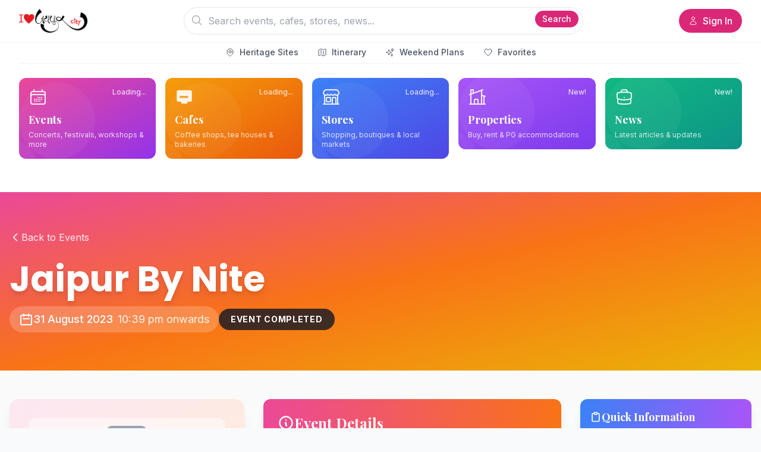

--- FILE ---
content_type: text/html; charset=utf-8
request_url: https://ilovejaipur.city/events/jaipur-by-nite/
body_size: 29896
content:
<!DOCTYPE html><html lang="en" class="__variable_f367f3 __variable_4d9bca __variable_beaa11 __variable_4948d5"><head><meta charSet="utf-8"/><meta name="viewport" content="width=device-width, initial-scale=1"/><link rel="preload" as="image" imageSrcSet="/_next/image/?url=%2Flogo-lanscape.png&amp;w=256&amp;q=75 1x, /_next/image/?url=%2Flogo-lanscape.png&amp;w=384&amp;q=75 2x"/><link rel="preload" as="image" imageSrcSet="/_next/image/?url=%2Flogo-lanscape.png&amp;w=128&amp;q=75 1x, /_next/image/?url=%2Flogo-lanscape.png&amp;w=256&amp;q=75 2x"/><link rel="stylesheet" href="/_next/static/css/ccf1896042a4dbad.css" data-precedence="next"/><link rel="stylesheet" href="/_next/static/css/7173894a5c00cd91.css" data-precedence="next"/><link rel="preload" as="script" fetchPriority="low" href="/_next/static/chunks/webpack-d311d96aa90c21f6.js"/><script src="/_next/static/chunks/4bd1b696-cc729d47eba2cee4.js" async=""></script><script src="/_next/static/chunks/5964-2f5bdc1ae9cff6d6.js" async=""></script><script src="/_next/static/chunks/main-app-4709fa77328fe04a.js" async=""></script><script src="/_next/static/chunks/6874-61b4c5756db3a422.js" async=""></script><script src="/_next/static/chunks/3063-a99bfc367465807f.js" async=""></script><script src="/_next/static/chunks/6980-9338e7497a84e5e7.js" async=""></script><script src="/_next/static/chunks/app/events/%5Bslug%5D/page-3d95ff585f4414e9.js" async=""></script><script src="/_next/static/chunks/9272-3440c9fb0c89ccd2.js" async=""></script><script src="/_next/static/chunks/1726-d3b4b98c25c1fae6.js" async=""></script><script src="/_next/static/chunks/app/layout-4e50122edc1abdab.js" async=""></script><script async="" src="https://pagead2.googlesyndication.com/pagead/js/adsbygoogle.js?client=ca-pub-9243961427413079" crossorigin="anonymous"></script><link rel="preload" href="https://www.googletagmanager.com/gtag/js?id=G-3L2WWKKY66" as="script"/><link rel="preconnect" href="https://ilovejaipur.city"/><link rel="dns-prefetch" href="https://images.unsplash.com"/><link rel="manifest" href="/manifest.json"/><link rel="apple-touch-icon" href="/apple-touch-icon.png"/><link rel="icon" type="image/png" sizes="32x32" href="/favicon-32x32.png"/><link rel="icon" type="image/png" sizes="16x16" href="/favicon-16x16.png"/><meta name="theme-color" content="#EC4899"/><meta name="next-size-adjust" content=""/><title>Jaipur By Nite - Events | I Love Jaipur City</title><meta name="description" content="Contact: 9783805888, 8829088954"/><meta name="author" content="I Love Jaipur City Team"/><meta name="keywords" content="jaipur events, things to do in jaipur, jaipur activities, concerts jaipur, festivals jaipur"/><meta name="creator" content="I Love Jaipur City"/><meta name="publisher" content="I Love Jaipur City"/><meta name="robots" content="index, follow"/><meta name="googlebot" content="index, follow, max-video-preview:-1, max-image-preview:large, max-snippet:-1"/><meta name="category" content="travel"/><meta name="classification" content="Travel &amp; Tourism"/><link rel="canonical" href="https://ilovejaipur.city/"/><link rel="alternate" hrefLang="en-US" href="https://ilovejaipur.city/"/><link rel="alternate" hrefLang="hi-IN" href="https://ilovejaipur.city/hi/"/><link rel="alternate" type="application/rss+xml" href="https://ilovejaipur.city/feed.xml"/><meta name="format-detection" content="telephone=no, address=no, email=no"/><meta name="google-site-verification" content="google-site-verification-code"/><meta name="y_key" content="yahoo-site-verification-code"/><meta name="yandex-verification" content="yandex-verification-code"/><meta property="og:title" content="Events in Jaipur | I Love Jaipur"/><meta property="og:description" content="Discover amazing events, festivals, concerts, exhibitions, and activities happening in Jaipur"/><meta property="og:url" content="https://ilovejaipur.city/events/"/><meta property="og:type" content="website"/><meta name="twitter:card" content="summary_large_image"/><meta name="twitter:title" content="Events in Jaipur | I Love Jaipur"/><meta name="twitter:description" content="Discover amazing events, festivals, concerts, exhibitions, and activities happening in Jaipur"/><link rel="shortcut icon" href="/favicon.ico"/><link rel="icon" href="/favicon.ico" type="image/x-icon" sizes="16x16"/><link rel="icon" href="/favicon.ico"/><link rel="icon" href="/favicon-16x16.png" sizes="16x16" type="image/png"/><link rel="icon" href="/favicon-32x32.png" sizes="32x32" type="image/png"/><link rel="apple-touch-icon" href="/apple-touch-icon.png" sizes="180x180" type="image/png"/><script src="/_next/static/chunks/polyfills-42372ed130431b0a.js" noModule=""></script></head><body class="font-sans bg-gray-50 text-gray-900"><div hidden=""><!--$--><!--/$--></div><div class="hidden md:block"><header class="sticky top-0 z-50 bg-white shadow-sm"><div class="container mx-auto px-4 sm:px-6 lg:px-8 max-w-7xl"><div class="flex justify-between items-center py-3"><a class="flex items-center" href="/"><img alt="I Love Jaipur" width="150" height="50" decoding="async" data-nimg="1" class="h-10 w-auto" style="color:transparent" srcSet="/_next/image/?url=%2Flogo-lanscape.png&amp;w=256&amp;q=75 1x, /_next/image/?url=%2Flogo-lanscape.png&amp;w=384&amp;q=75 2x" src="/_next/image/?url=%2Flogo-lanscape.png&amp;w=384&amp;q=75"/></a><div class="flex-1 max-w-2xl mx-8 relative"><form class="relative"><input type="text" placeholder="Search events, cafes, stores, news..." class="w-full px-4 py-2.5 pl-10 pr-4 border border-gray-200 rounded-full focus:outline-none focus:border-pink-500 focus:ring-2 focus:ring-pink-100 transition-all" value=""/><svg xmlns="http://www.w3.org/2000/svg" fill="none" viewBox="0 0 24 24" stroke-width="1.5" stroke="currentColor" aria-hidden="true" data-slot="icon" class="absolute left-3 top-3 w-5 h-5 text-gray-400"><path stroke-linecap="round" stroke-linejoin="round" d="m21 21-5.197-5.197m0 0A7.5 7.5 0 1 0 5.196 5.196a7.5 7.5 0 0 0 10.607 10.607Z"></path></svg><button type="submit" class="absolute right-2 top-1.5 px-3 py-1 bg-pink-600 text-white rounded-full text-sm font-medium hover:bg-pink-700 transition-colors">Search</button></form></div><div class="flex items-center space-x-4"><button class="flex items-center space-x-2 px-4 py-2 bg-pink-600 text-white rounded-full hover:bg-pink-700 transition-colors font-medium"><svg xmlns="http://www.w3.org/2000/svg" fill="none" viewBox="0 0 24 24" stroke-width="1.5" stroke="currentColor" aria-hidden="true" data-slot="icon" class="w-4 h-4"><path stroke-linecap="round" stroke-linejoin="round" d="M15.75 6a3.75 3.75 0 1 1-7.5 0 3.75 3.75 0 0 1 7.5 0ZM4.501 20.118a7.5 7.5 0 0 1 14.998 0A17.933 17.933 0 0 1 12 21.75c-2.676 0-5.216-.584-7.499-1.632Z"></path></svg><span>Sign In</span></button></div></div></div></header><div class="bg-white shadow-sm"><div class="container mx-auto px-4 sm:px-6 lg:px-8 max-w-7xl"><div class="py-2 border-b border-gray-100"><div class="flex items-center justify-center space-x-8"><a class="flex items-center space-x-2 text-gray-600 hover:text-pink-600 transition-colors group" href="/heritage/"><svg xmlns="http://www.w3.org/2000/svg" fill="none" viewBox="0 0 24 24" stroke-width="1.5" stroke="currentColor" aria-hidden="true" data-slot="icon" class="w-4 h-4 group-hover:scale-110 transition-transform"><path stroke-linecap="round" stroke-linejoin="round" d="M15 10.5a3 3 0 1 1-6 0 3 3 0 0 1 6 0Z"></path><path stroke-linecap="round" stroke-linejoin="round" d="M19.5 10.5c0 7.142-7.5 11.25-7.5 11.25S4.5 17.642 4.5 10.5a7.5 7.5 0 1 1 15 0Z"></path></svg><span class="text-sm font-medium">Heritage Sites</span></a><a class="flex items-center space-x-2 text-gray-600 hover:text-pink-600 transition-colors group" href="/itinerary/"><svg xmlns="http://www.w3.org/2000/svg" fill="none" viewBox="0 0 24 24" stroke-width="1.5" stroke="currentColor" aria-hidden="true" data-slot="icon" class="w-4 h-4 group-hover:scale-110 transition-transform"><path stroke-linecap="round" stroke-linejoin="round" d="M9 6.75V15m6-6v8.25m.503 3.498 4.875-2.437c.381-.19.622-.58.622-1.006V4.82c0-.836-.88-1.38-1.628-1.006l-3.869 1.934c-.317.159-.69.159-1.006 0L9.503 3.252a1.125 1.125 0 0 0-1.006 0L3.622 5.689C3.24 5.88 3 6.27 3 6.695V19.18c0 .836.88 1.38 1.628 1.006l3.869-1.934c.317-.159.69-.159 1.006 0l4.994 2.497c.317.158.69.158 1.006 0Z"></path></svg><span class="text-sm font-medium">Itinerary</span></a><a class="flex items-center space-x-2 text-gray-600 hover:text-pink-600 transition-colors group" href="/events/?time=weekend"><svg xmlns="http://www.w3.org/2000/svg" fill="none" viewBox="0 0 24 24" stroke-width="1.5" stroke="currentColor" aria-hidden="true" data-slot="icon" class="w-4 h-4 group-hover:scale-110 transition-transform"><path stroke-linecap="round" stroke-linejoin="round" d="M9.813 15.904 9 18.75l-.813-2.846a4.5 4.5 0 0 0-3.09-3.09L2.25 12l2.846-.813a4.5 4.5 0 0 0 3.09-3.09L9 5.25l.813 2.846a4.5 4.5 0 0 0 3.09 3.09L15.75 12l-2.846.813a4.5 4.5 0 0 0-3.09 3.09ZM18.259 8.715 18 9.75l-.259-1.035a3.375 3.375 0 0 0-2.455-2.456L14.25 6l1.036-.259a3.375 3.375 0 0 0 2.455-2.456L18 2.25l.259 1.035a3.375 3.375 0 0 0 2.456 2.456L21.75 6l-1.035.259a3.375 3.375 0 0 0-2.456 2.456ZM16.894 20.567 16.5 21.75l-.394-1.183a2.25 2.25 0 0 0-1.423-1.423L13.5 18.75l1.183-.394a2.25 2.25 0 0 0 1.423-1.423l.394-1.183.394 1.183a2.25 2.25 0 0 0 1.423 1.423l1.183.394-1.183.394a2.25 2.25 0 0 0-1.423 1.423Z"></path></svg><span class="text-sm font-medium">Weekend Plans</span></a><a class="flex items-center space-x-2 text-gray-600 hover:text-pink-600 transition-colors group" href="/favorites/"><svg xmlns="http://www.w3.org/2000/svg" fill="none" viewBox="0 0 24 24" stroke-width="1.5" stroke="currentColor" aria-hidden="true" data-slot="icon" class="w-4 h-4 group-hover:scale-110 transition-transform"><path stroke-linecap="round" stroke-linejoin="round" d="M21 8.25c0-2.485-2.099-4.5-4.688-4.5-1.935 0-3.597 1.126-4.312 2.733-.715-1.607-2.377-2.733-4.313-2.733C5.1 3.75 3 5.765 3 8.25c0 7.22 9 12 9 12s9-4.78 9-12Z"></path></svg><span class="text-sm font-medium">Favorites</span></a></div></div><div class="py-6"><div class="grid grid-cols-2 md:grid-cols-3 lg:grid-cols-5 gap-4 mb-8"><div class="relative group"><a class="block relative overflow-hidden rounded-xl bg-gradient-to-br from-pink-500 to-purple-600 hover:from-purple-500 hover:to-pink-600 p-4 transition-all duration-300 transform hover:scale-[1.02] hover:shadow-lg" href="/events/"><div class="relative z-10"><div class="flex items-start justify-between mb-2"><svg xmlns="http://www.w3.org/2000/svg" fill="none" viewBox="0 0 24 24" stroke-width="1.5" stroke="currentColor" aria-hidden="true" data-slot="icon" class="w-8 h-8 text-white/90"><path stroke-linecap="round" stroke-linejoin="round" d="M6.75 3v2.25M17.25 3v2.25M3 18.75V7.5a2.25 2.25 0 0 1 2.25-2.25h13.5A2.25 2.25 0 0 1 21 7.5v11.25m-18 0A2.25 2.25 0 0 0 5.25 21h13.5A2.25 2.25 0 0 0 21 18.75m-18 0v-7.5A2.25 2.25 0 0 1 5.25 9h13.5A2.25 2.25 0 0 1 21 11.25v7.5m-9-6h.008v.008H12v-.008ZM12 15h.008v.008H12V15Zm0 2.25h.008v.008H12v-.008ZM9.75 15h.008v.008H9.75V15Zm0 2.25h.008v.008H9.75v-.008ZM7.5 15h.008v.008H7.5V15Zm0 2.25h.008v.008H7.5v-.008Zm6.75-4.5h.008v.008h-.008v-.008Zm0 2.25h.008v.008h-.008V15Zm0 2.25h.008v.008h-.008v-.008Zm2.25-4.5h.008v.008H16.5v-.008Zm0 2.25h.008v.008H16.5V15Z"></path></svg><span class="text-xs text-white/80 font-medium">Loading...</span></div><h3 class="text-lg font-bold text-white mb-1">Events</h3><p class="text-xs text-white/80">Concerts, festivals, workshops &amp; more</p></div><div class="absolute inset-0 opacity-10"><div class="absolute -top-4 -right-4 w-24 h-24 bg-white rounded-full animate-pulse"></div><div class="absolute -bottom-4 -left-4 w-32 h-32 bg-white rounded-full animate-pulse delay-300"></div></div></a><a class="absolute -bottom-3 left-4 right-4 bg-white border-pink-500 border-2 rounded-lg px-3 py-2 shadow-lg transform translate-y-full opacity-0 group-hover:translate-y-0 group-hover:opacity-100 transition-all duration-300 z-20" href="/events/add-your-event/"><div class="flex items-center justify-center space-x-2"><svg xmlns="http://www.w3.org/2000/svg" fill="none" viewBox="0 0 24 24" stroke-width="1.5" stroke="currentColor" aria-hidden="true" data-slot="icon" class="w-4 h-4 text-pink-600"><path stroke-linecap="round" stroke-linejoin="round" d="M12 9v6m3-3H9m12 0a9 9 0 1 1-18 0 9 9 0 0 1 18 0Z"></path></svg><span class="text-sm font-semibold text-pink-600">List Your Event</span></div></a></div><div class="relative group"><a class="block relative overflow-hidden rounded-xl bg-gradient-to-br from-amber-500 to-orange-600 hover:from-orange-500 hover:to-amber-600 p-4 transition-all duration-300 transform hover:scale-[1.02] hover:shadow-lg" href="/cafes/"><div class="relative z-10"><div class="flex items-start justify-between mb-2"><svg class="w-8 h-8 text-white/90" fill="currentColor" viewBox="0 0 20 20"><path d="M2 5a2 2 0 012-2h12a2 2 0 012 2v8a2 2 0 01-2 2h-2.5l-.5 2h-6l-.5-2H4a2 2 0 01-2-2V5zm4 4a1 1 0 100 2h8a1 1 0 100-2H6z"></path><path d="M14 7.5h1.5a1 1 0 011 1v2a1 1 0 01-1 1H14v-4z"></path></svg><span class="text-xs text-white/80 font-medium">Loading...</span></div><h3 class="text-lg font-bold text-white mb-1">Cafes</h3><p class="text-xs text-white/80">Coffee shops, tea houses &amp; bakeries</p></div><div class="absolute inset-0 opacity-10"><div class="absolute -top-4 -right-4 w-24 h-24 bg-white rounded-full animate-pulse"></div><div class="absolute -bottom-4 -left-4 w-32 h-32 bg-white rounded-full animate-pulse delay-300"></div></div></a><a class="absolute -bottom-3 left-4 right-4 bg-white border-amber-500 border-2 rounded-lg px-3 py-2 shadow-lg transform translate-y-full opacity-0 group-hover:translate-y-0 group-hover:opacity-100 transition-all duration-300 z-20" href="/cafes/add-cafe/"><div class="flex items-center justify-center space-x-2"><svg xmlns="http://www.w3.org/2000/svg" fill="none" viewBox="0 0 24 24" stroke-width="1.5" stroke="currentColor" aria-hidden="true" data-slot="icon" class="w-4 h-4 text-amber-600"><path stroke-linecap="round" stroke-linejoin="round" d="M12 9v6m3-3H9m12 0a9 9 0 1 1-18 0 9 9 0 0 1 18 0Z"></path></svg><span class="text-sm font-semibold text-amber-600">Add Your Cafe</span></div></a></div><div class="relative group"><a class="block relative overflow-hidden rounded-xl bg-gradient-to-br from-blue-500 to-indigo-600 hover:from-indigo-500 hover:to-blue-600 p-4 transition-all duration-300 transform hover:scale-[1.02] hover:shadow-lg" href="/stores/"><div class="relative z-10"><div class="flex items-start justify-between mb-2"><svg xmlns="http://www.w3.org/2000/svg" fill="none" viewBox="0 0 24 24" stroke-width="1.5" stroke="currentColor" aria-hidden="true" data-slot="icon" class="w-8 h-8 text-white/90"><path stroke-linecap="round" stroke-linejoin="round" d="M13.5 21v-7.5a.75.75 0 0 1 .75-.75h3a.75.75 0 0 1 .75.75V21m-4.5 0H2.36m11.14 0H18m0 0h3.64m-1.39 0V9.349M3.75 21V9.349m0 0a3.001 3.001 0 0 0 3.75-.615A2.993 2.993 0 0 0 9.75 9.75c.896 0 1.7-.393 2.25-1.016a2.993 2.993 0 0 0 2.25 1.016c.896 0 1.7-.393 2.25-1.015a3.001 3.001 0 0 0 3.75.614m-16.5 0a3.004 3.004 0 0 1-.621-4.72l1.189-1.19A1.5 1.5 0 0 1 5.378 3h13.243a1.5 1.5 0 0 1 1.06.44l1.19 1.189a3 3 0 0 1-.621 4.72M6.75 18h3.75a.75.75 0 0 0 .75-.75V13.5a.75.75 0 0 0-.75-.75H6.75a.75.75 0 0 0-.75.75v3.75c0 .414.336.75.75.75Z"></path></svg><span class="text-xs text-white/80 font-medium">Loading...</span></div><h3 class="text-lg font-bold text-white mb-1">Stores</h3><p class="text-xs text-white/80">Shopping, boutiques &amp; local markets</p></div><div class="absolute inset-0 opacity-10"><div class="absolute -top-4 -right-4 w-24 h-24 bg-white rounded-full animate-pulse"></div><div class="absolute -bottom-4 -left-4 w-32 h-32 bg-white rounded-full animate-pulse delay-300"></div></div></a><a class="absolute -bottom-3 left-4 right-4 bg-white border-blue-500 border-2 rounded-lg px-3 py-2 shadow-lg transform translate-y-full opacity-0 group-hover:translate-y-0 group-hover:opacity-100 transition-all duration-300 z-20" href="/stores/add-store/"><div class="flex items-center justify-center space-x-2"><svg xmlns="http://www.w3.org/2000/svg" fill="none" viewBox="0 0 24 24" stroke-width="1.5" stroke="currentColor" aria-hidden="true" data-slot="icon" class="w-4 h-4 text-blue-600"><path stroke-linecap="round" stroke-linejoin="round" d="M12 9v6m3-3H9m12 0a9 9 0 1 1-18 0 9 9 0 0 1 18 0Z"></path></svg><span class="text-sm font-semibold text-blue-600">Register Store</span></div></a></div><div class="relative group"><a class="block relative overflow-hidden rounded-xl bg-gradient-to-br from-purple-500 to-violet-600 hover:from-violet-500 hover:to-purple-600 p-4 transition-all duration-300 transform hover:scale-[1.02] hover:shadow-lg" href="/properties/"><div class="relative z-10"><div class="flex items-start justify-between mb-2"><svg xmlns="http://www.w3.org/2000/svg" fill="none" viewBox="0 0 24 24" stroke-width="1.5" stroke="currentColor" aria-hidden="true" data-slot="icon" class="w-8 h-8 text-white/90"><path stroke-linecap="round" stroke-linejoin="round" d="M8.25 21v-4.875c0-.621.504-1.125 1.125-1.125h2.25c.621 0 1.125.504 1.125 1.125V21m0 0h4.5V3.545M12.75 21h7.5V10.75M2.25 21h1.5m18 0h-18M2.25 9l4.5-1.636M18.75 3l-1.5.545m0 6.205 3 1m1.5.5-1.5-.5M6.75 7.364V3h-3v18m3-13.636 10.5-3.819"></path></svg><span class="text-xs text-white/80 font-medium">New!</span></div><h3 class="text-lg font-bold text-white mb-1">Properties</h3><p class="text-xs text-white/80">Buy, rent &amp; PG accommodations</p></div><div class="absolute inset-0 opacity-10"><div class="absolute -top-4 -right-4 w-24 h-24 bg-white rounded-full animate-pulse"></div><div class="absolute -bottom-4 -left-4 w-32 h-32 bg-white rounded-full animate-pulse delay-300"></div></div></a><a class="absolute -bottom-3 left-4 right-4 bg-white border-purple-500 border-2 rounded-lg px-3 py-2 shadow-lg transform translate-y-full opacity-0 group-hover:translate-y-0 group-hover:opacity-100 transition-all duration-300 z-20" href="/properties/"><div class="flex items-center justify-center space-x-2"><svg xmlns="http://www.w3.org/2000/svg" fill="none" viewBox="0 0 24 24" stroke-width="1.5" stroke="currentColor" aria-hidden="true" data-slot="icon" class="w-4 h-4 text-purple-600"><path stroke-linecap="round" stroke-linejoin="round" d="M12 9v6m3-3H9m12 0a9 9 0 1 1-18 0 9 9 0 0 1 18 0Z"></path></svg><span class="text-sm font-semibold text-purple-600">Real Estate</span></div></a></div><div class="relative group"><a class="block relative overflow-hidden rounded-xl bg-gradient-to-br from-emerald-500 to-teal-600 hover:from-teal-500 hover:to-emerald-600 p-4 transition-all duration-300 transform hover:scale-[1.02] hover:shadow-lg" href="/news/"><div class="relative z-10"><div class="flex items-start justify-between mb-2"><svg xmlns="http://www.w3.org/2000/svg" fill="none" viewBox="0 0 24 24" stroke-width="1.5" stroke="currentColor" aria-hidden="true" data-slot="icon" class="w-8 h-8 text-white/90"><path stroke-linecap="round" stroke-linejoin="round" d="M20.25 14.15v4.25c0 1.094-.787 2.036-1.872 2.18-2.087.277-4.216.42-6.378.42s-4.291-.143-6.378-.42c-1.085-.144-1.872-1.086-1.872-2.18v-4.25m16.5 0a2.18 2.18 0 0 0 .75-1.661V8.706c0-1.081-.768-2.015-1.837-2.175a48.114 48.114 0 0 0-3.413-.387m4.5 8.006c-.194.165-.42.295-.673.38A23.978 23.978 0 0 1 12 15.75c-2.648 0-5.195-.429-7.577-1.22a2.016 2.016 0 0 1-.673-.38m0 0A2.18 2.18 0 0 1 3 12.489V8.706c0-1.081.768-2.015 1.837-2.175a48.111 48.111 0 0 1 3.413-.387m7.5 0V5.25A2.25 2.25 0 0 0 13.5 3h-3a2.25 2.25 0 0 0-2.25 2.25v.894m7.5 0a48.667 48.667 0 0 0-7.5 0M12 12.75h.008v.008H12v-.008Z"></path></svg><span class="text-xs text-white/80 font-medium">New!</span></div><h3 class="text-lg font-bold text-white mb-1">News</h3><p class="text-xs text-white/80">Latest articles &amp; updates</p></div><div class="absolute inset-0 opacity-10"><div class="absolute -top-4 -right-4 w-24 h-24 bg-white rounded-full animate-pulse"></div><div class="absolute -bottom-4 -left-4 w-32 h-32 bg-white rounded-full animate-pulse delay-300"></div></div></a><a class="absolute -bottom-3 left-4 right-4 bg-white border-emerald-500 border-2 rounded-lg px-3 py-2 shadow-lg transform translate-y-full opacity-0 group-hover:translate-y-0 group-hover:opacity-100 transition-all duration-300 z-20" href="/news/"><div class="flex items-center justify-center space-x-2"><svg xmlns="http://www.w3.org/2000/svg" fill="none" viewBox="0 0 24 24" stroke-width="1.5" stroke="currentColor" aria-hidden="true" data-slot="icon" class="w-4 h-4 text-emerald-600"><path stroke-linecap="round" stroke-linejoin="round" d="M12 9v6m3-3H9m12 0a9 9 0 1 1-18 0 9 9 0 0 1 18 0Z"></path></svg><span class="text-sm font-semibold text-emerald-600">View All News</span></div></a></div></div></div></div></div></div><header class="md:hidden bg-white shadow-md sticky top-0 z-50"><div class="container mx-auto px-4"><div class="flex items-center gap-2 py-3 border-b border-gray-100"><button class="p-2 flex-shrink-0"><svg xmlns="http://www.w3.org/2000/svg" fill="none" viewBox="0 0 24 24" stroke-width="1.5" stroke="currentColor" aria-hidden="true" data-slot="icon" class="w-5 h-5"><path stroke-linecap="round" stroke-linejoin="round" d="M3.75 6.75h16.5M3.75 12h16.5m-16.5 5.25h16.5"></path></svg></button><a class="flex-shrink-0" href="/"><img alt="I Love Jaipur" width="100" height="35" decoding="async" data-nimg="1" class="h-7 w-auto" style="color:transparent" srcSet="/_next/image/?url=%2Flogo-lanscape.png&amp;w=128&amp;q=75 1x, /_next/image/?url=%2Flogo-lanscape.png&amp;w=256&amp;q=75 2x" src="/_next/image/?url=%2Flogo-lanscape.png&amp;w=256&amp;q=75"/></a><form class="relative flex-1"><input type="text" placeholder="Search..." class="w-full px-3 py-1.5 pl-8 pr-3 text-sm border border-gray-300 rounded-full focus:outline-none focus:border-pink-600" value=""/><svg xmlns="http://www.w3.org/2000/svg" fill="none" viewBox="0 0 24 24" stroke-width="1.5" stroke="currentColor" aria-hidden="true" data-slot="icon" class="absolute left-2.5 top-2 w-4 h-4 text-gray-400"><path stroke-linecap="round" stroke-linejoin="round" d="m21 21-5.197-5.197m0 0A7.5 7.5 0 1 0 5.196 5.196a7.5 7.5 0 0 0 10.607 10.607Z"></path></svg></form><div class="flex items-center flex-shrink-0"><button class="p-1.5"><svg xmlns="http://www.w3.org/2000/svg" fill="none" viewBox="0 0 24 24" stroke-width="1.5" stroke="currentColor" aria-hidden="true" data-slot="icon" class="w-5 h-5 text-gray-700"><path stroke-linecap="round" stroke-linejoin="round" d="M15.75 6a3.75 3.75 0 1 1-7.5 0 3.75 3.75 0 0 1 7.5 0ZM4.501 20.118a7.5 7.5 0 0 1 14.998 0A17.933 17.933 0 0 1 12 21.75c-2.676 0-5.216-.584-7.499-1.632Z"></path></svg></button></div></div><div class="py-3 px-2"><div class="flex gap-2"><div class="flex-1"><div class="rounded-xl overflow-hidden shadow-sm"><a class="block relative bg-gradient-to-br from-pink-500 to-purple-600 p-3 pb-2 text-center hover:shadow-md transform transition-all duration-300 ease-in-out hover:scale-[1.02] active:scale-[0.98]" href="/events/"><svg xmlns="http://www.w3.org/2000/svg" fill="none" viewBox="0 0 24 24" stroke-width="1.5" stroke="currentColor" aria-hidden="true" data-slot="icon" class="w-5 h-5 text-white/90 mx-auto mb-1 hover:scale-110 transition-transform duration-300"><path stroke-linecap="round" stroke-linejoin="round" d="M6.75 3v2.25M17.25 3v2.25M3 18.75V7.5a2.25 2.25 0 0 1 2.25-2.25h13.5A2.25 2.25 0 0 1 21 7.5v11.25m-18 0A2.25 2.25 0 0 0 5.25 21h13.5A2.25 2.25 0 0 0 21 18.75m-18 0v-7.5A2.25 2.25 0 0 1 5.25 9h13.5A2.25 2.25 0 0 1 21 11.25v7.5m-9-6h.008v.008H12v-.008ZM12 15h.008v.008H12V15Zm0 2.25h.008v.008H12v-.008ZM9.75 15h.008v.008H9.75V15Zm0 2.25h.008v.008H9.75v-.008ZM7.5 15h.008v.008H7.5V15Zm0 2.25h.008v.008H7.5v-.008Zm6.75-4.5h.008v.008h-.008v-.008Zm0 2.25h.008v.008h-.008V15Zm0 2.25h.008v.008h-.008v-.008Zm2.25-4.5h.008v.008H16.5v-.008Zm0 2.25h.008v.008H16.5V15Z"></path></svg><div class="text-white font-semibold text-sm">Events</div></a><a class="block bg-white px-3 py-1.5 text-center hover:bg-gray-50 transition-colors duration-200" href="/events/add-your-event/"><span class="text-pink-600 text-[10px] font-medium inline-block relative after:content-[&#x27;&#x27;] after:absolute after:w-0 after:h-[1px] after:bg-current after:left-0 after:-bottom-[1px] hover:after:w-full after:transition-all after:duration-300 after:ease-in-out">+ Add</span></a></div></div><div class="flex-1"><div class="rounded-xl overflow-hidden shadow-sm"><a class="block relative bg-gradient-to-br from-amber-500 to-orange-600 p-3 pb-2 text-center hover:shadow-md transform transition-all duration-300 ease-in-out hover:scale-[1.02] active:scale-[0.98]" href="/cafes/"><svg class="w-5 h-5 text-white/90 mx-auto mb-1 hover:scale-110 transition-transform duration-300" fill="currentColor" viewBox="0 0 20 20"><path d="M2 5a2 2 0 012-2h12a2 2 0 012 2v8a2 2 0 01-2 2h-2.5l-.5 2h-6l-.5-2H4a2 2 0 01-2-2V5zm4 4a1 1 0 100 2h8a1 1 0 100-2H6z"></path><path d="M14 7.5h1.5a1 1 0 011 1v2a1 1 0 01-1 1H14v-4z"></path></svg><div class="text-white font-semibold text-sm">Cafes</div></a><a class="block bg-white px-3 py-1.5 text-center hover:bg-gray-50 transition-colors duration-200" href="/cafes/add-cafe/"><span class="text-amber-600 text-[10px] font-medium inline-block relative after:content-[&#x27;&#x27;] after:absolute after:w-0 after:h-[1px] after:bg-current after:left-0 after:-bottom-[1px] hover:after:w-full after:transition-all after:duration-300 after:ease-in-out">+ Add</span></a></div></div><div class="flex-1"><div class="rounded-xl overflow-hidden shadow-sm"><a class="block relative bg-gradient-to-br from-blue-500 to-indigo-600 p-3 pb-2 text-center hover:shadow-md transform transition-all duration-300 ease-in-out hover:scale-[1.02] active:scale-[0.98]" href="/stores/"><svg xmlns="http://www.w3.org/2000/svg" fill="none" viewBox="0 0 24 24" stroke-width="1.5" stroke="currentColor" aria-hidden="true" data-slot="icon" class="w-5 h-5 text-white/90 mx-auto mb-1 hover:scale-110 transition-transform duration-300"><path stroke-linecap="round" stroke-linejoin="round" d="M13.5 21v-7.5a.75.75 0 0 1 .75-.75h3a.75.75 0 0 1 .75.75V21m-4.5 0H2.36m11.14 0H18m0 0h3.64m-1.39 0V9.349M3.75 21V9.349m0 0a3.001 3.001 0 0 0 3.75-.615A2.993 2.993 0 0 0 9.75 9.75c.896 0 1.7-.393 2.25-1.016a2.993 2.993 0 0 0 2.25 1.016c.896 0 1.7-.393 2.25-1.015a3.001 3.001 0 0 0 3.75.614m-16.5 0a3.004 3.004 0 0 1-.621-4.72l1.189-1.19A1.5 1.5 0 0 1 5.378 3h13.243a1.5 1.5 0 0 1 1.06.44l1.19 1.189a3 3 0 0 1-.621 4.72M6.75 18h3.75a.75.75 0 0 0 .75-.75V13.5a.75.75 0 0 0-.75-.75H6.75a.75.75 0 0 0-.75.75v3.75c0 .414.336.75.75.75Z"></path></svg><div class="text-white font-semibold text-sm">Stores</div></a><a class="block bg-white px-3 py-1.5 text-center hover:bg-gray-50 transition-colors duration-200" href="/stores/add-store/"><span class="text-blue-600 text-[10px] font-medium inline-block relative after:content-[&#x27;&#x27;] after:absolute after:w-0 after:h-[1px] after:bg-current after:left-0 after:-bottom-[1px] hover:after:w-full after:transition-all after:duration-300 after:ease-in-out">+ Add</span></a></div></div><div class="flex-1"><div class="rounded-xl overflow-hidden shadow-sm"><a class="block relative bg-gradient-to-br from-purple-500 to-violet-600 p-3 pb-2 text-center hover:shadow-md transform transition-all duration-300 ease-in-out hover:scale-[1.02] active:scale-[0.98]" href="/properties/"><svg xmlns="http://www.w3.org/2000/svg" fill="none" viewBox="0 0 24 24" stroke-width="1.5" stroke="currentColor" aria-hidden="true" data-slot="icon" class="w-5 h-5 text-white/90 mx-auto mb-1 hover:scale-110 transition-transform duration-300"><path stroke-linecap="round" stroke-linejoin="round" d="M8.25 21v-4.875c0-.621.504-1.125 1.125-1.125h2.25c.621 0 1.125.504 1.125 1.125V21m0 0h4.5V3.545M12.75 21h7.5V10.75M2.25 21h1.5m18 0h-18M2.25 9l4.5-1.636M18.75 3l-1.5.545m0 6.205 3 1m1.5.5-1.5-.5M6.75 7.364V3h-3v18m3-13.636 10.5-3.819"></path></svg><div class="text-white font-semibold text-sm">Properties</div></a><a class="block bg-white px-3 py-1.5 text-center hover:bg-gray-50 transition-colors duration-200" href="/properties/"><span class="text-purple-600 text-[10px] font-medium inline-block relative after:content-[&#x27;&#x27;] after:absolute after:w-0 after:h-[1px] after:bg-current after:left-0 after:-bottom-[1px] hover:after:w-full after:transition-all after:duration-300 after:ease-in-out">+ Add</span></a></div></div><div class="flex-1"><div class="rounded-xl overflow-hidden shadow-sm"><a class="block relative bg-gradient-to-br from-emerald-500 to-teal-600 p-3 pb-2 text-center hover:shadow-md transform transition-all duration-300 ease-in-out hover:scale-[1.02] active:scale-[0.98]" href="/news/"><svg xmlns="http://www.w3.org/2000/svg" fill="none" viewBox="0 0 24 24" stroke-width="1.5" stroke="currentColor" aria-hidden="true" data-slot="icon" class="w-5 h-5 text-white/90 mx-auto mb-1 hover:scale-110 transition-transform duration-300"><path stroke-linecap="round" stroke-linejoin="round" d="M20.25 14.15v4.25c0 1.094-.787 2.036-1.872 2.18-2.087.277-4.216.42-6.378.42s-4.291-.143-6.378-.42c-1.085-.144-1.872-1.086-1.872-2.18v-4.25m16.5 0a2.18 2.18 0 0 0 .75-1.661V8.706c0-1.081-.768-2.015-1.837-2.175a48.114 48.114 0 0 0-3.413-.387m4.5 8.006c-.194.165-.42.295-.673.38A23.978 23.978 0 0 1 12 15.75c-2.648 0-5.195-.429-7.577-1.22a2.016 2.016 0 0 1-.673-.38m0 0A2.18 2.18 0 0 1 3 12.489V8.706c0-1.081.768-2.015 1.837-2.175a48.111 48.111 0 0 1 3.413-.387m7.5 0V5.25A2.25 2.25 0 0 0 13.5 3h-3a2.25 2.25 0 0 0-2.25 2.25v.894m7.5 0a48.667 48.667 0 0 0-7.5 0M12 12.75h.008v.008H12v-.008Z"></path></svg><div class="text-white font-semibold text-sm">News</div></a><a class="block bg-white px-3 py-1.5 text-center hover:bg-gray-50 transition-colors duration-200" href="/news/"><span class="text-emerald-600 text-[10px] font-medium inline-block relative after:content-[&#x27;&#x27;] after:absolute after:w-0 after:h-[1px] after:bg-current after:left-0 after:-bottom-[1px] hover:after:w-full after:transition-all after:duration-300 after:ease-in-out">+ Add</span></a></div></div></div></div></div></header><main class="min-h-screen"><script type="application/ld+json">{"@context":"https://schema.org","@type":"Event","name":"Jaipur By Nite","description":"<p class=\"text-gray-700 mb-2\"><strong>Contact:</strong> 9783805888, 8829088954</p>","startDate":"2023-08-31T22:39:44+05:30","endDate":"2023-08-31T22:39:44+05:30","eventStatus":"https://schema.org/EventPastOrCancelled","eventAttendanceMode":"https://schema.org/OfflineEventAttendanceMode","location":{"@type":"Place","name":"Jaipur","address":{"@type":"PostalAddress","streetAddress":"","addressLocality":"Jaipur","addressRegion":"Rajasthan","addressCountry":"IN"}},"image":["https://ilovejaipur.city/logo-landscape.png"],"organizer":{"@type":"Organization","name":"I Love Jaipur City","url":"https://ilovejaipur.city"},"offers":{"@type":"Offer","price":"0","priceCurrency":"INR","availability":"https://schema.org/InStock","url":"https://ilovejaipur.city/events/jaipur-by-nite"}}</script><article class="min-h-screen bg-gradient-to-b from-gray-50 to-white"><section class="relative bg-gradient-to-br from-pink-500 via-orange-500 to-yellow-500 text-white"><div class="absolute inset-0 bg-black/20"></div><div class="relative container mx-auto px-4 py-16"><nav class="mb-6"><a class="inline-flex items-center gap-2 text-white/90 hover:text-white transition-colors" href="/events/"><svg class="w-5 h-5" fill="none" stroke="currentColor" viewBox="0 0 24 24"><path stroke-linecap="round" stroke-linejoin="round" stroke-width="2" d="M15 19l-7-7 7-7"></path></svg>Back to Events</a></nav><h1 class="text-4xl md:text-6xl font-heading font-bold mb-4 drop-shadow-lg">Jaipur By Nite</h1><div class="flex flex-wrap items-center gap-4 md:gap-8 text-lg"><div class="flex items-center gap-3 bg-white/20 backdrop-blur-sm px-4 py-2 rounded-full"><svg class="w-6 h-6" fill="none" stroke="currentColor" viewBox="0 0 24 24"><path stroke-linecap="round" stroke-linejoin="round" stroke-width="2" d="M8 7V3m8 4V3m-9 8h10M5 21h14a2 2 0 002-2V7a2 2 0 00-2-2H5a2 2 0 00-2 2v12a2 2 0 002 2z"></path></svg><div><time dateTime="2023-08-31T22:39:44+05:30" class="font-medium">31 August 2023</time><span class="ml-2 text-white/90">10:39 pm<!-- --> onwards</span></div></div><span class="bg-gray-900/80 backdrop-blur-sm px-5 py-2 rounded-full text-sm font-bold uppercase tracking-wider">Event Completed</span></div></div></section><div class="container mx-auto px-4 py-12"><div class="max-w-7xl mx-auto"><div class="grid lg:grid-cols-12 gap-8"><div class="lg:col-span-4"><div class="sticky top-24"><div class="bg-gradient-to-br from-pink-100 to-orange-100 rounded-2xl p-8 shadow-xl"><div class="aspect-[9/16] flex items-center justify-center bg-white/50 rounded-xl"><div class="text-center"><svg class="w-24 h-24 mx-auto text-gray-400 mb-4" fill="none" stroke="currentColor" viewBox="0 0 24 24"><path stroke-linecap="round" stroke-linejoin="round" stroke-width="1.5" d="M4 16l4.586-4.586a2 2 0 012.828 0L16 16m-2-2l1.586-1.586a2 2 0 012.828 0L20 14m-6-6h.01M6 20h12a2 2 0 002-2V6a2 2 0 00-2-2H6a2 2 0 00-2 2v12a2 2 0 002 2z"></path></svg><p class="text-gray-500">No event graphic available</p></div></div></div></div></div><div class="lg:col-span-5 space-y-8"><div class="bg-white rounded-xl shadow-lg overflow-hidden"><div class="bg-gradient-to-r from-pink-500 to-orange-500 p-6"><h2 class="text-2xl font-bold text-white flex items-center gap-3"><svg class="w-7 h-7" fill="none" stroke="currentColor" viewBox="0 0 24 24"><path stroke-linecap="round" stroke-linejoin="round" stroke-width="2" d="M13 16h-1v-4h-1m1-4h.01M21 12a9 9 0 11-18 0 9 9 0 0118 0z"></path></svg>Event Details</h2></div><div class="p-8"><div class="mb-6 p-4 bg-gradient-to-r from-pink-50 to-orange-50 border-l-4 border-pink-500 rounded-r-lg"><h3 class="font-bold text-gray-900 mb-2 flex items-center gap-2"><svg class="w-5 h-5 text-pink-500" fill="currentColor" viewBox="0 0 20 20"><path d="M9.049 2.927c.3-.921 1.603-.921 1.902 0l1.07 3.292a1 1 0 00.95.69h3.462c.969 0 1.371 1.24.588 1.81l-2.8 2.034a1 1 0 00-.364 1.118l1.07 3.292c.3.921-.755 1.688-1.54 1.118l-2.8-2.034a1 1 0 00-1.175 0l-2.8 2.034c-.784.57-1.838-.197-1.539-1.118l1.07-3.292a1 1 0 00-.364-1.118L2.98 8.72c-.783-.57-.38-1.81.588-1.81h3.461a1 1 0 00.951-.69l1.07-3.292z"></path></svg>Event Highlights</h3><ul class="space-y-1 text-sm text-gray-700"><li>• Entry: <!-- -->Free Entry</li></ul></div><div class="prose prose-lg max-w-none text-gray-700  prose-headings:text-gray-900 prose-headings:font-bold prose-headings:mt-6 prose-headings:mb-4 prose-h2:text-2xl prose-h2:border-b prose-h2:border-gray-200 prose-h2:pb-2 prose-h3:text-xl prose-h3:text-pink-600 prose-p:leading-relaxed prose-p:mb-4 prose-p:text-gray-600 prose-strong:text-gray-900 prose-strong:font-semibold prose-a:text-blue-600 prose-a:no-underline prose-a:font-medium hover:prose-a:text-blue-800 hover:prose-a:underline prose-ul:list-disc prose-ul:pl-6 prose-ul:mb-4 prose-ul:space-y-2 prose-ol:list-decimal prose-ol:pl-6 prose-ol:mb-4 prose-ol:space-y-2 prose-li:mb-2 prose-li:text-gray-600 prose-blockquote:border-l-4 prose-blockquote:border-pink-500 prose-blockquote:pl-4 prose-blockquote:italic prose-blockquote:text-gray-700 prose-img:rounded-lg prose-img:shadow-lg prose-img:mx-auto"><p class="text-gray-700 mb-2" style="margin-bottom: 1.25rem; line-height: 1.8; color: #4b5563;"><strong style="font-weight: 600; color: #111827;">Contact:</strong> 9783805888, 8829088954</p></div><div class="mt-8 pt-6 border-t border-gray-200"><h3 class="text-sm font-bold text-gray-500 uppercase tracking-wider mb-3">Event Tags</h3><div class="flex flex-wrap gap-2"><span class="bg-gray-100 text-gray-700 px-3 py-1 rounded-full text-sm">#JaipurEvents</span><span class="bg-gray-100 text-gray-700 px-3 py-1 rounded-full text-sm">#PinkCity</span></div></div></div></div></div><div class="lg:col-span-3 space-y-6"><div class="bg-white rounded-xl shadow-lg overflow-hidden"><div class="bg-gradient-to-r from-blue-500 to-purple-500 p-4"><h3 class="text-lg font-bold text-white flex items-center gap-2"><svg class="w-5 h-5" fill="none" stroke="currentColor" viewBox="0 0 24 24"><path stroke-linecap="round" stroke-linejoin="round" stroke-width="2" d="M9 5H7a2 2 0 00-2 2v12a2 2 0 002 2h10a2 2 0 002-2V7a2 2 0 00-2-2h-2M9 5a2 2 0 002 2h2a2 2 0 002-2M9 5a2 2 0 012-2h2a2 2 0 012 2"></path></svg>Quick Information</h3></div><div class="p-6"><div class="mb-5 pb-5 border-b border-gray-200"><div class="flex items-start gap-3"><svg class="w-5 h-5 text-blue-500 mt-0.5" fill="none" stroke="currentColor" viewBox="0 0 24 24"><path stroke-linecap="round" stroke-linejoin="round" stroke-width="2" d="M8 7V3m8 4V3m-9 8h10M5 21h14a2 2 0 002-2V7a2 2 0 00-2-2H5a2 2 0 00-2 2v12a2 2 0 002 2z"></path></svg><div class="flex-1"><p class="text-xs uppercase tracking-wider text-gray-500 mb-1 font-semibold">Date &amp; Time</p><p class="font-bold text-gray-900">31 August 2023</p><p class="text-sm text-gray-700 mt-2"><svg class="w-4 h-4 inline-block mr-1 text-gray-500" fill="none" stroke="currentColor" viewBox="0 0 24 24"><path stroke-linecap="round" stroke-linejoin="round" stroke-width="2" d="M12 8v4l3 3m6-3a9 9 0 11-18 0 9 9 0 0118 0z"></path></svg>10:39 pm<!-- --> onwards</p></div></div></div><div class="mb-5 pb-5 border-b border-gray-200"><div class="flex items-start gap-3"><svg class="w-5 h-5 text-green-500 mt-0.5" fill="none" stroke="currentColor" viewBox="0 0 24 24"><path stroke-linecap="round" stroke-linejoin="round" stroke-width="2" d="M12 8c-1.657 0-3 .895-3 2s1.343 2 3 2 3 .895 3 2-1.343 2-3 2m0-8c1.11 0 2.08.402 2.599 1M12 8V7m0 1v8m0 0v1m0-1c-1.11 0-2.08-.402-2.599-1M21 12a9 9 0 11-18 0 9 9 0 0118 0z"></path></svg><div class="flex-1"><p class="text-xs uppercase tracking-wider text-gray-500 mb-1 font-semibold">Entry Fee</p><p class="font-bold text-gray-900">Free Entry</p></div></div></div><div class="mb-6"><div class="flex items-center gap-3"><svg class="w-5 h-5 text-purple-500" fill="none" stroke="currentColor" viewBox="0 0 24 24"><path stroke-linecap="round" stroke-linejoin="round" stroke-width="2" d="M9 12l2 2 4-4m6 2a9 9 0 11-18 0 9 9 0 0118 0z"></path></svg><div class="flex-1"><p class="text-xs uppercase tracking-wider text-gray-500 mb-2 font-semibold">Event Status</p><span class="inline-flex items-center gap-1.5 bg-gray-100 text-gray-700 px-3 py-1.5 rounded-full text-sm font-semibold"><span class="w-2 h-2 bg-gray-500 rounded-full"></span>Past Event</span></div></div></div></div></div><div class="bg-white rounded-xl shadow-lg p-6"><h3 class="text-lg font-bold text-gray-900 mb-4">Share Event</h3><div class="flex gap-3"><button class="flex-1 bg-blue-600 text-white p-3 rounded-lg hover:bg-blue-700 transition-colors" aria-label="Share on Facebook"><svg class="w-5 h-5 mx-auto" fill="currentColor" viewBox="0 0 24 24"><path d="M24 12.073c0-6.627-5.373-12-12-12s-12 5.373-12 12c0 5.99 4.388 10.954 10.125 11.854v-8.385H7.078v-3.47h3.047V9.43c0-3.007 1.792-4.669 4.533-4.669 1.312 0 2.686.235 2.686.235v2.953H15.83c-1.491 0-1.956.925-1.956 1.874v2.25h3.328l-.532 3.47h-2.796v8.385C19.612 23.027 24 18.062 24 12.073z"></path></svg></button><button class="flex-1 bg-black text-white p-3 rounded-lg hover:bg-gray-800 transition-colors" aria-label="Share on Twitter"><svg class="w-5 h-5 mx-auto" fill="currentColor" viewBox="0 0 24 24"><path d="M23.953 4.57a10 10 0 01-2.825.775 4.958 4.958 0 002.163-2.723c-.951.555-2.005.959-3.127 1.184a4.92 4.92 0 00-8.384 4.482C7.69 8.095 4.067 6.13 1.64 3.162a4.822 4.822 0 00-.666 2.475c0 1.71.87 3.213 2.188 4.096a4.904 4.904 0 01-2.228-.616v.06a4.923 4.923 0 003.946 4.827 4.996 4.996 0 01-2.212.085 4.936 4.936 0 004.604 3.417 9.867 9.867 0 01-6.102 2.105c-.39 0-.779-.023-1.17-.067a13.995 13.995 0 007.557 2.209c9.053 0 13.998-7.496 13.998-13.985 0-.21 0-.42-.015-.63A9.935 9.935 0 0024 4.59z"></path></svg></button><button class="flex-1 bg-green-600 text-white p-3 rounded-lg hover:bg-green-700 transition-colors" aria-label="Share on WhatsApp"><svg class="w-5 h-5 mx-auto" fill="currentColor" viewBox="0 0 24 24"><path d="M17.472 14.382c-.297-.149-1.758-.867-2.03-.967-.273-.099-.471-.149-.67.149-.197.297-.767.966-.94 1.164-.173.199-.347.223-.644.074-.297-.149-1.255-.462-2.39-1.475-.883-.788-1.48-1.761-1.653-2.059-.173-.297-.018-.458.13-.606.134-.133.297-.347.446-.521.151-.172.2-.296.3-.495.099-.198.05-.372-.025-.521-.075-.148-.669-1.611-.916-2.206-.242-.579-.487-.501-.669-.51l-.57-.01c-.198 0-.52.074-.792.372s-1.04 1.016-1.04 2.479 1.065 2.876 1.213 3.074c.149.198 2.095 3.2 5.076 4.487.709.306 1.263.489 1.694.626.712.226 1.36.194 1.872.118.571-.085 1.758-.719 2.006-1.413.248-.695.248-1.29.173-1.414z"></path></svg></button></div></div><div class="bg-white rounded-xl shadow-lg overflow-hidden"><div class="bg-gradient-to-r from-purple-500 to-pink-500 p-4"><h3 class="text-lg font-bold text-white flex items-center gap-2"><svg class="w-5 h-5" fill="none" stroke="currentColor" viewBox="0 0 24 24"><path stroke-linecap="round" stroke-linejoin="round" stroke-width="2" d="M12 4v1m6 11h2m-6 0h-2v4m0-11v3m0 0h.01M12 12h4.01M16 20h4M4 12h4m12 0h.01M5 8h2a1 1 0 001-1V5a1 1 0 00-1-1H5a1 1 0 00-1 1v2a1 1 0 001 1zm12 0h2a1 1 0 001-1V5a1 1 0 00-1-1h-2a1 1 0 00-1 1v2a1 1 0 001 1zM5 20h2a1 1 0 001-1v-2a1 1 0 00-1-1H5a1 1 0 00-1 1v2a1 1 0 001 1z"></path></svg>Quick Share</h3></div><div class="p-6 text-center"><div class="inline-block p-4 bg-white border-2 border-gray-200 rounded-lg shadow-inner"><svg height="140" width="140" viewBox="0 0 41 41" role="img" id="event-qr-code"><path fill="#FFFFFF" d="M0,0 h41v41H0z" shape-rendering="crispEdges"></path><path fill="#000000" d="M0 0h7v1H0zM9 0h1v1H9zM13 0h1v1H13zM15 0h1v1H15zM19 0h3v1H19zM23 0h2v1H23zM28 0h4v1H28zM34,0 h7v1H34zM0 1h1v1H0zM6 1h1v1H6zM12 1h2v1H12zM16 1h5v1H16zM23 1h2v1H23zM26 1h1v1H26zM30 1h1v1H30zM32 1h1v1H32zM34 1h1v1H34zM40,1 h1v1H40zM0 2h1v1H0zM2 2h3v1H2zM6 2h1v1H6zM10 2h1v1H10zM13 2h1v1H13zM16 2h1v1H16zM18 2h1v1H18zM20 2h1v1H20zM24 2h4v1H24zM29 2h1v1H29zM34 2h1v1H34zM36 2h3v1H36zM40,2 h1v1H40zM0 3h1v1H0zM2 3h3v1H2zM6 3h1v1H6zM10 3h2v1H10zM13 3h2v1H13zM16 3h1v1H16zM21 3h2v1H21zM32 3h1v1H32zM34 3h1v1H34zM36 3h3v1H36zM40,3 h1v1H40zM0 4h1v1H0zM2 4h3v1H2zM6 4h1v1H6zM8 4h2v1H8zM11 4h4v1H11zM16 4h1v1H16zM20 4h2v1H20zM23 4h2v1H23zM27 4h2v1H27zM31 4h1v1H31zM34 4h1v1H34zM36 4h3v1H36zM40,4 h1v1H40zM0 5h1v1H0zM6 5h1v1H6zM10 5h1v1H10zM12 5h6v1H12zM24 5h1v1H24zM26 5h1v1H26zM31 5h1v1H31zM34 5h1v1H34zM40,5 h1v1H40zM0 6h7v1H0zM8 6h1v1H8zM10 6h1v1H10zM12 6h1v1H12zM14 6h1v1H14zM16 6h1v1H16zM18 6h1v1H18zM20 6h1v1H20zM22 6h1v1H22zM24 6h1v1H24zM26 6h1v1H26zM28 6h1v1H28zM30 6h1v1H30zM32 6h1v1H32zM34,6 h7v1H34zM8 7h1v1H8zM10 7h3v1H10zM15 7h2v1H15zM19 7h1v1H19zM22 7h1v1H22zM25 7h2v1H25zM28 7h3v1H28zM2 8h2v1H2zM6 8h4v1H6zM15 8h3v1H15zM21 8h1v1H21zM23 8h1v1H23zM28 8h4v1H28zM33 8h2v1H33zM36 8h1v1H36zM1 9h1v1H1zM11 9h1v1H11zM14 9h2v1H14zM17 9h2v1H17zM22 9h1v1H22zM24 9h1v1H24zM28 9h9v1H28zM38,9 h3v1H38zM0 10h1v1H0zM2 10h6v1H2zM13 10h6v1H13zM20 10h3v1H20zM24 10h2v1H24zM28 10h2v1H28zM33 10h2v1H33zM38 10h2v1H38zM0 11h2v1H0zM9 11h2v1H9zM14 11h4v1H14zM19 11h1v1H19zM21 11h1v1H21zM23 11h1v1H23zM30 11h1v1H30zM32 11h1v1H32zM40,11 h1v1H40zM0 12h2v1H0zM5 12h2v1H5zM8 12h1v1H8zM11 12h5v1H11zM17 12h2v1H17zM22 12h4v1H22zM27 12h1v1H27zM29 12h4v1H29zM34 12h1v1H34zM37 12h2v1H37zM0 13h3v1H0zM4 13h1v1H4zM7 13h4v1H7zM13 13h1v1H13zM15 13h1v1H15zM19 13h3v1H19zM24 13h1v1H24zM28 13h1v1H28zM32 13h1v1H32zM35 13h1v1H35zM39,13 h2v1H39zM2 14h5v1H2zM8 14h1v1H8zM10 14h3v1H10zM14 14h2v1H14zM17 14h1v1H17zM20 14h6v1H20zM27 14h2v1H27zM30 14h3v1H30zM34 14h1v1H34zM36 14h1v1H36zM39,14 h2v1H39zM1 15h3v1H1zM8 15h1v1H8zM10 15h1v1H10zM12 15h3v1H12zM16 15h3v1H16zM20 15h1v1H20zM22 15h1v1H22zM28 15h1v1H28zM34 15h1v1H34zM36 15h2v1H36zM39 15h1v1H39zM1 16h1v1H1zM3 16h4v1H3zM11 16h2v1H11zM27 16h1v1H27zM30 16h1v1H30zM36 16h2v1H36zM39 16h1v1H39zM7 17h1v1H7zM9 17h3v1H9zM13 17h1v1H13zM15 17h1v1H15zM25 17h3v1H25zM32 17h2v1H32zM35 17h1v1H35zM37 17h1v1H37zM0 18h2v1H0zM3 18h2v1H3zM6 18h1v1H6zM8 18h1v1H8zM11 18h1v1H11zM13 18h3v1H13zM27 18h2v1H27zM30 18h1v1H30zM32 18h1v1H32zM34 18h1v1H34zM36 18h3v1H36zM0 19h2v1H0zM3 19h1v1H3zM5 19h1v1H5zM7 19h2v1H7zM10 19h1v1H10zM12 19h1v1H12zM14 19h1v1H14zM25 19h1v1H25zM28 19h3v1H28zM34 19h2v1H34zM38 19h2v1H38zM0 20h1v1H0zM6 20h4v1H6zM15 20h1v1H15zM26 20h3v1H26zM31 20h5v1H31zM37 20h2v1H37zM40,20 h1v1H40zM1 21h1v1H1zM7 21h1v1H7zM9 21h4v1H9zM14 21h2v1H14zM28 21h2v1H28zM31 21h4v1H31zM36 21h2v1H36zM39,21 h2v1H39zM5 22h2v1H5zM12 22h1v1H12zM15 22h1v1H15zM26 22h1v1H26zM29 22h2v1H29zM34 22h1v1H34zM37 22h3v1H37zM0 23h2v1H0zM5 23h1v1H5zM8 23h1v1H8zM12 23h2v1H12zM15 23h1v1H15zM27 23h1v1H27zM31 23h1v1H31zM33 23h2v1H33zM37 23h1v1H37zM2 24h3v1H2zM6 24h3v1H6zM10 24h1v1H10zM12 24h2v1H12zM27 24h1v1H27zM29 24h1v1H29zM31 24h1v1H31zM40,24 h1v1H40zM0 25h4v1H0zM7 25h1v1H7zM11 25h2v1H11zM14 25h4v1H14zM19 25h1v1H19zM22 25h3v1H22zM27 25h2v1H27zM31 25h4v1H31zM37,25 h4v1H37zM3 26h1v1H3zM5 26h2v1H5zM9 26h3v1H9zM13 26h1v1H13zM18 26h4v1H18zM24 26h2v1H24zM28 26h5v1H28zM34 26h1v1H34zM36 26h2v1H36zM39,26 h2v1H39zM0 27h2v1H0zM5 27h1v1H5zM7 27h1v1H7zM9 27h1v1H9zM11 27h3v1H11zM15 27h1v1H15zM19 27h1v1H19zM22 27h4v1H22zM28 27h1v1H28zM31 27h2v1H31zM37 27h1v1H37zM0 28h1v1H0zM6 28h1v1H6zM11 28h2v1H11zM14 28h7v1H14zM22 28h2v1H22zM25 28h1v1H25zM28 28h1v1H28zM30 28h3v1H30zM36 28h2v1H36zM40,28 h1v1H40zM2 29h4v1H2zM7 29h1v1H7zM11 29h2v1H11zM16 29h3v1H16zM22 29h3v1H22zM28 29h1v1H28zM31 29h5v1H31zM37 29h1v1H37zM39 29h1v1H39zM0 30h1v1H0zM3 30h1v1H3zM6 30h2v1H6zM10 30h3v1H10zM17 30h1v1H17zM19 30h1v1H19zM22 30h1v1H22zM26 30h6v1H26zM33 30h4v1H33zM3 31h1v1H3zM8 31h3v1H8zM12 31h2v1H12zM17 31h1v1H17zM19 31h3v1H19zM25 31h1v1H25zM29 31h1v1H29zM31 31h1v1H31zM34 31h1v1H34zM37 31h2v1H37zM40,31 h1v1H40zM1 32h2v1H1zM4 32h1v1H4zM6 32h2v1H6zM11 32h1v1H11zM13 32h3v1H13zM18 32h1v1H18zM20 32h1v1H20zM23 32h4v1H23zM28 32h3v1H28zM32 32h5v1H32zM38 32h2v1H38zM8 33h3v1H8zM12 33h2v1H12zM16 33h1v1H16zM19 33h1v1H19zM21 33h1v1H21zM23 33h1v1H23zM29 33h1v1H29zM31 33h2v1H31zM36,33 h5v1H36zM0 34h7v1H0zM8 34h4v1H8zM14 34h1v1H14zM17 34h2v1H17zM22 34h1v1H22zM26 34h1v1H26zM28 34h1v1H28zM30 34h3v1H30zM34 34h1v1H34zM36 34h2v1H36zM39 34h1v1H39zM0 35h1v1H0zM6 35h1v1H6zM10 35h4v1H10zM16 35h1v1H16zM18 35h3v1H18zM23 35h1v1H23zM26 35h1v1H26zM28 35h2v1H28zM32 35h1v1H32zM36 35h1v1H36zM0 36h1v1H0zM2 36h3v1H2zM6 36h1v1H6zM10 36h3v1H10zM14 36h1v1H14zM18 36h1v1H18zM20 36h5v1H20zM26 36h1v1H26zM28 36h1v1H28zM32 36h5v1H32zM38,36 h3v1H38zM0 37h1v1H0zM2 37h3v1H2zM6 37h1v1H6zM8 37h2v1H8zM11 37h1v1H11zM17 37h1v1H17zM20 37h4v1H20zM27 37h2v1H27zM32 37h1v1H32zM36 37h2v1H36zM40,37 h1v1H40zM0 38h1v1H0zM2 38h3v1H2zM6 38h1v1H6zM8 38h4v1H8zM15 38h2v1H15zM18 38h1v1H18zM20 38h1v1H20zM22 38h5v1H22zM29 38h3v1H29zM35 38h1v1H35zM37 38h2v1H37zM40,38 h1v1H40zM0 39h1v1H0zM6 39h1v1H6zM9 39h3v1H9zM14 39h2v1H14zM23 39h1v1H23zM25 39h4v1H25zM32 39h2v1H32zM36 39h4v1H36zM0 40h7v1H0zM9 40h2v1H9zM13 40h2v1H13zM16 40h2v1H16zM20 40h1v1H20zM24 40h1v1H24zM26 40h1v1H26zM28 40h1v1H28zM30 40h5v1H30zM38 40h2v1H38z" shape-rendering="crispEdges"></path><image href="https://ilovejaipur.city/media/uploads/2025/09/lg1.png" height="8.200000000000001" width="8.200000000000001" x="16.4" y="16.4" preserveAspectRatio="none" opacity="1"></image></svg></div><div class="mt-4 space-y-2"><p class="text-sm font-semibold text-gray-700">Scan to share this event</p><p class="text-xs text-gray-500">Point your phone camera at the QR code to instantly access event details</p></div><div class="mt-4 flex gap-2 justify-center"><button class="flex items-center gap-1 px-3 py-1.5 bg-gray-100 hover:bg-gray-200 text-gray-700 rounded-lg text-sm font-medium transition-colors" title="Download QR Code"><svg class="w-4 h-4" fill="none" stroke="currentColor" viewBox="0 0 24 24"><path stroke-linecap="round" stroke-linejoin="round" stroke-width="2" d="M4 16v1a3 3 0 003 3h10a3 3 0 003-3v-1m-4-4l-4 4m0 0l-4-4m4 4V4"></path></svg>Download</button><button class="flex items-center gap-1 px-3 py-1.5 bg-purple-100 hover:bg-purple-200 text-purple-700 rounded-lg text-sm font-medium transition-colors" title="Share Event"><svg class="w-4 h-4" fill="none" stroke="currentColor" viewBox="0 0 24 24"><path stroke-linecap="round" stroke-linejoin="round" stroke-width="2" d="M8.684 13.342C8.886 12.938 9 12.482 9 12c0-.482-.114-.938-.316-1.342m0 2.684a3 3 0 110-2.684m9.032 4.026a9.001 9.001 0 01-7.432 0m9.032-4.026A9.001 9.001 0 0112 3c-4.474 0-8.268 3.12-9.032 7.326m0 0A9.001 9.001 0 0012 21c4.474 0 8.268-3.12 9.032-7.326"></path></svg>Share</button></div><div class="mt-4 pt-4 border-t border-gray-200"><div class="text-xs text-gray-500 space-y-1"><p class="flex items-center justify-center gap-1"><svg class="w-3 h-3" fill="currentColor" viewBox="0 0 20 20"><path fill-rule="evenodd" d="M10 18a8 8 0 100-16 8 8 0 000 16zm3.707-9.293a1 1 0 00-1.414-1.414L9 10.586 7.707 9.293a1 1 0 00-1.414 1.414l2 2a1 1 0 001.414 0l4-4z" clip-rule="evenodd"></path></svg>Works with all QR scanners</p><p class="flex items-center justify-center gap-1"><svg class="w-3 h-3" fill="currentColor" viewBox="0 0 20 20"><path fill-rule="evenodd" d="M10 18a8 8 0 100-16 8 8 0 000 16zm3.707-9.293a1 1 0 00-1.414-1.414L9 10.586 7.707 9.293a1 1 0 00-1.414 1.414l2 2a1 1 0 001.414 0l4-4z" clip-rule="evenodd"></path></svg>Share via WhatsApp, Instagram &amp; more</p></div></div></div></div></div></div><div class="mt-16 pt-8 border-t"><h2 class="text-2xl font-bold text-gray-900 mb-6">Similar Events You Might Like</h2><div class="grid grid-cols-2 md:grid-cols-3 lg:grid-cols-6 gap-4"><a class="group bg-white rounded-xl shadow-lg overflow-hidden hover:shadow-xl transition-all duration-300 transform hover:-translate-y-1 flex flex-col" href="/events/jas-the-premium-b2b-show-july-2026/"><div class="relative aspect-[3/4] bg-gradient-to-br from-pink-100 to-purple-100"><img alt="JAS: The Premium B2B Show - July 2026" loading="lazy" decoding="async" data-nimg="fill" class="object-cover" style="position:absolute;height:100%;width:100%;left:0;top:0;right:0;bottom:0;color:transparent" sizes="100vw" srcSet="/_next/image/?url=https%3A%2F%2Filovejaipur.city%2Fmedia%2Fevents%2F2025%2F12%2F19_20251221_023832.jpg&amp;w=640&amp;q=75 640w, /_next/image/?url=https%3A%2F%2Filovejaipur.city%2Fmedia%2Fevents%2F2025%2F12%2F19_20251221_023832.jpg&amp;w=750&amp;q=75 750w, /_next/image/?url=https%3A%2F%2Filovejaipur.city%2Fmedia%2Fevents%2F2025%2F12%2F19_20251221_023832.jpg&amp;w=828&amp;q=75 828w, /_next/image/?url=https%3A%2F%2Filovejaipur.city%2Fmedia%2Fevents%2F2025%2F12%2F19_20251221_023832.jpg&amp;w=1080&amp;q=75 1080w, /_next/image/?url=https%3A%2F%2Filovejaipur.city%2Fmedia%2Fevents%2F2025%2F12%2F19_20251221_023832.jpg&amp;w=1200&amp;q=75 1200w, /_next/image/?url=https%3A%2F%2Filovejaipur.city%2Fmedia%2Fevents%2F2025%2F12%2F19_20251221_023832.jpg&amp;w=1920&amp;q=75 1920w, /_next/image/?url=https%3A%2F%2Filovejaipur.city%2Fmedia%2Fevents%2F2025%2F12%2F19_20251221_023832.jpg&amp;w=2048&amp;q=75 2048w, /_next/image/?url=https%3A%2F%2Filovejaipur.city%2Fmedia%2Fevents%2F2025%2F12%2F19_20251221_023832.jpg&amp;w=3840&amp;q=75 3840w" src="/_next/image/?url=https%3A%2F%2Filovejaipur.city%2Fmedia%2Fevents%2F2025%2F12%2F19_20251221_023832.jpg&amp;w=3840&amp;q=75"/><div class="absolute top-3 right-3"><span class="bg-purple-500 text-white px-2 py-1 rounded-full text-xs font-semibold">Exhibitions</span></div></div><div class="p-3 flex-1 flex flex-col"><h3 class="font-bold text-sm text-gray-900 group-hover:text-pink-600 transition-colors line-clamp-2 mb-2">JAS: The Premium B2B Show - July 2026</h3><div class="flex items-center gap-1 text-xs text-gray-600 mb-1"><svg class="w-3 h-3 text-pink-500 flex-shrink-0" fill="none" stroke="currentColor" viewBox="0 0 24 24"><path stroke-linecap="round" stroke-linejoin="round" stroke-width="2" d="M8 7V3m8 4V3m-9 8h10M5 21h14a2 2 0 002-2V7a2 2 0 00-2-2H5a2 2 0 00-2 2v12a2 2 0 002 2z"></path></svg><span class="line-clamp-1">3 July 2026</span></div><div class="flex items-start gap-1 text-xs text-gray-600 mt-auto"><svg class="w-3 h-3 text-pink-500 mt-0.5 flex-shrink-0" fill="none" stroke="currentColor" viewBox="0 0 24 24"><path stroke-linecap="round" stroke-linejoin="round" stroke-width="2" d="M17.657 16.657L13.414 20.9a1.998 1.998 0 01-2.827 0l-4.244-4.243a8 8 0 1111.314 0z"></path><path stroke-linecap="round" stroke-linejoin="round" stroke-width="2" d="M15 11a3 3 0 11-6 0 3 3 0 016 0z"></path></svg><span class="line-clamp-1">Novotel JECC, Jaipur</span></div></div></a><a class="group bg-white rounded-xl shadow-lg overflow-hidden hover:shadow-xl transition-all duration-300 transform hover:-translate-y-1 flex flex-col" href="/events/ar-rahman-harmony-of-hearts-apr-2026/"><div class="relative aspect-[3/4] bg-gradient-to-br from-pink-100 to-purple-100"><img alt="A.R. Rahman - Harmony of Hearts - Apr 2026" loading="lazy" decoding="async" data-nimg="fill" class="object-cover" style="position:absolute;height:100%;width:100%;left:0;top:0;right:0;bottom:0;color:transparent" sizes="100vw" srcSet="/_next/image/?url=https%3A%2F%2Filovejaipur.city%2Fmedia%2Fevents%2F2026%2F01%2F19_20260127_205003.jpg&amp;w=640&amp;q=75 640w, /_next/image/?url=https%3A%2F%2Filovejaipur.city%2Fmedia%2Fevents%2F2026%2F01%2F19_20260127_205003.jpg&amp;w=750&amp;q=75 750w, /_next/image/?url=https%3A%2F%2Filovejaipur.city%2Fmedia%2Fevents%2F2026%2F01%2F19_20260127_205003.jpg&amp;w=828&amp;q=75 828w, /_next/image/?url=https%3A%2F%2Filovejaipur.city%2Fmedia%2Fevents%2F2026%2F01%2F19_20260127_205003.jpg&amp;w=1080&amp;q=75 1080w, /_next/image/?url=https%3A%2F%2Filovejaipur.city%2Fmedia%2Fevents%2F2026%2F01%2F19_20260127_205003.jpg&amp;w=1200&amp;q=75 1200w, /_next/image/?url=https%3A%2F%2Filovejaipur.city%2Fmedia%2Fevents%2F2026%2F01%2F19_20260127_205003.jpg&amp;w=1920&amp;q=75 1920w, /_next/image/?url=https%3A%2F%2Filovejaipur.city%2Fmedia%2Fevents%2F2026%2F01%2F19_20260127_205003.jpg&amp;w=2048&amp;q=75 2048w, /_next/image/?url=https%3A%2F%2Filovejaipur.city%2Fmedia%2Fevents%2F2026%2F01%2F19_20260127_205003.jpg&amp;w=3840&amp;q=75 3840w" src="/_next/image/?url=https%3A%2F%2Filovejaipur.city%2Fmedia%2Fevents%2F2026%2F01%2F19_20260127_205003.jpg&amp;w=3840&amp;q=75"/><div class="absolute top-3 right-3"><span class="bg-purple-500 text-white px-2 py-1 rounded-full text-xs font-semibold">Nightlife/Concert</span></div></div><div class="p-3 flex-1 flex flex-col"><h3 class="font-bold text-sm text-gray-900 group-hover:text-pink-600 transition-colors line-clamp-2 mb-2">A.R. Rahman - Harmony of Hearts - Apr 2026</h3><div class="flex items-center gap-1 text-xs text-gray-600 mb-1"><svg class="w-3 h-3 text-pink-500 flex-shrink-0" fill="none" stroke="currentColor" viewBox="0 0 24 24"><path stroke-linecap="round" stroke-linejoin="round" stroke-width="2" d="M8 7V3m8 4V3m-9 8h10M5 21h14a2 2 0 002-2V7a2 2 0 00-2-2H5a2 2 0 00-2 2v12a2 2 0 002 2z"></path></svg><span class="line-clamp-1">18 April 2026</span></div><div class="flex items-start gap-1 text-xs text-gray-600 mt-auto"><svg class="w-3 h-3 text-pink-500 mt-0.5 flex-shrink-0" fill="none" stroke="currentColor" viewBox="0 0 24 24"><path stroke-linecap="round" stroke-linejoin="round" stroke-width="2" d="M17.657 16.657L13.414 20.9a1.998 1.998 0 01-2.827 0l-4.244-4.243a8 8 0 1111.314 0z"></path><path stroke-linecap="round" stroke-linejoin="round" stroke-width="2" d="M15 11a3 3 0 11-6 0 3 3 0 016 0z"></path></svg><span class="line-clamp-1">JECC Ground Jaipur, Jaipur</span></div></div></a><a class="group bg-white rounded-xl shadow-lg overflow-hidden hover:shadow-xl transition-all duration-300 transform hover:-translate-y-1 flex flex-col" href="/events/shilpkaaree-spring-summer-edit-26-mar-2026/"><div class="relative aspect-[3/4] bg-gradient-to-br from-pink-100 to-purple-100"><img alt="Shilpkaaree - Spring Summer Edit ’26 - Mar 2026" loading="lazy" decoding="async" data-nimg="fill" class="object-cover" style="position:absolute;height:100%;width:100%;left:0;top:0;right:0;bottom:0;color:transparent" sizes="100vw" srcSet="/_next/image/?url=https%3A%2F%2Filovejaipur.city%2Fmedia%2Fevents%2F2026%2F01%2F19_20260110_004149.jpg&amp;w=640&amp;q=75 640w, /_next/image/?url=https%3A%2F%2Filovejaipur.city%2Fmedia%2Fevents%2F2026%2F01%2F19_20260110_004149.jpg&amp;w=750&amp;q=75 750w, /_next/image/?url=https%3A%2F%2Filovejaipur.city%2Fmedia%2Fevents%2F2026%2F01%2F19_20260110_004149.jpg&amp;w=828&amp;q=75 828w, /_next/image/?url=https%3A%2F%2Filovejaipur.city%2Fmedia%2Fevents%2F2026%2F01%2F19_20260110_004149.jpg&amp;w=1080&amp;q=75 1080w, /_next/image/?url=https%3A%2F%2Filovejaipur.city%2Fmedia%2Fevents%2F2026%2F01%2F19_20260110_004149.jpg&amp;w=1200&amp;q=75 1200w, /_next/image/?url=https%3A%2F%2Filovejaipur.city%2Fmedia%2Fevents%2F2026%2F01%2F19_20260110_004149.jpg&amp;w=1920&amp;q=75 1920w, /_next/image/?url=https%3A%2F%2Filovejaipur.city%2Fmedia%2Fevents%2F2026%2F01%2F19_20260110_004149.jpg&amp;w=2048&amp;q=75 2048w, /_next/image/?url=https%3A%2F%2Filovejaipur.city%2Fmedia%2Fevents%2F2026%2F01%2F19_20260110_004149.jpg&amp;w=3840&amp;q=75 3840w" src="/_next/image/?url=https%3A%2F%2Filovejaipur.city%2Fmedia%2Fevents%2F2026%2F01%2F19_20260110_004149.jpg&amp;w=3840&amp;q=75"/><div class="absolute top-3 right-3"><span class="bg-purple-500 text-white px-2 py-1 rounded-full text-xs font-semibold">Exhibitions</span></div></div><div class="p-3 flex-1 flex flex-col"><h3 class="font-bold text-sm text-gray-900 group-hover:text-pink-600 transition-colors line-clamp-2 mb-2">Shilpkaaree - Spring Summer Edit ’26 - Mar 2026</h3><div class="flex items-center gap-1 text-xs text-gray-600 mb-1"><svg class="w-3 h-3 text-pink-500 flex-shrink-0" fill="none" stroke="currentColor" viewBox="0 0 24 24"><path stroke-linecap="round" stroke-linejoin="round" stroke-width="2" d="M8 7V3m8 4V3m-9 8h10M5 21h14a2 2 0 002-2V7a2 2 0 00-2-2H5a2 2 0 00-2 2v12a2 2 0 002 2z"></path></svg><span class="line-clamp-1">27 March 2026</span></div><div class="flex items-start gap-1 text-xs text-gray-600 mt-auto"><svg class="w-3 h-3 text-pink-500 mt-0.5 flex-shrink-0" fill="none" stroke="currentColor" viewBox="0 0 24 24"><path stroke-linecap="round" stroke-linejoin="round" stroke-width="2" d="M17.657 16.657L13.414 20.9a1.998 1.998 0 01-2.827 0l-4.244-4.243a8 8 0 1111.314 0z"></path><path stroke-linecap="round" stroke-linejoin="round" stroke-width="2" d="M15 11a3 3 0 11-6 0 3 3 0 016 0z"></path></svg><span class="line-clamp-1">Museum Hall, Birla Auditorium, Statue Circle, Jaipur</span></div></div></a><a class="group bg-white rounded-xl shadow-lg overflow-hidden hover:shadow-xl transition-all duration-300 transform hover:-translate-y-1 flex flex-col" href="/events/jaipur-craft-festival-feb-2026/"><div class="relative aspect-[3/4] bg-gradient-to-br from-pink-100 to-purple-100"><img alt="Jaipur Craft Festival - Feb 2026" loading="lazy" decoding="async" data-nimg="fill" class="object-cover" style="position:absolute;height:100%;width:100%;left:0;top:0;right:0;bottom:0;color:transparent" sizes="100vw" srcSet="/_next/image/?url=https%3A%2F%2Filovejaipur.city%2Fmedia%2Fevents%2F2026%2F01%2F19_20260130_114842.jpg&amp;w=640&amp;q=75 640w, /_next/image/?url=https%3A%2F%2Filovejaipur.city%2Fmedia%2Fevents%2F2026%2F01%2F19_20260130_114842.jpg&amp;w=750&amp;q=75 750w, /_next/image/?url=https%3A%2F%2Filovejaipur.city%2Fmedia%2Fevents%2F2026%2F01%2F19_20260130_114842.jpg&amp;w=828&amp;q=75 828w, /_next/image/?url=https%3A%2F%2Filovejaipur.city%2Fmedia%2Fevents%2F2026%2F01%2F19_20260130_114842.jpg&amp;w=1080&amp;q=75 1080w, /_next/image/?url=https%3A%2F%2Filovejaipur.city%2Fmedia%2Fevents%2F2026%2F01%2F19_20260130_114842.jpg&amp;w=1200&amp;q=75 1200w, /_next/image/?url=https%3A%2F%2Filovejaipur.city%2Fmedia%2Fevents%2F2026%2F01%2F19_20260130_114842.jpg&amp;w=1920&amp;q=75 1920w, /_next/image/?url=https%3A%2F%2Filovejaipur.city%2Fmedia%2Fevents%2F2026%2F01%2F19_20260130_114842.jpg&amp;w=2048&amp;q=75 2048w, /_next/image/?url=https%3A%2F%2Filovejaipur.city%2Fmedia%2Fevents%2F2026%2F01%2F19_20260130_114842.jpg&amp;w=3840&amp;q=75 3840w" src="/_next/image/?url=https%3A%2F%2Filovejaipur.city%2Fmedia%2Fevents%2F2026%2F01%2F19_20260130_114842.jpg&amp;w=3840&amp;q=75"/><div class="absolute top-3 right-3"><span class="bg-purple-500 text-white px-2 py-1 rounded-full text-xs font-semibold">Activities/Workshop</span></div></div><div class="p-3 flex-1 flex flex-col"><h3 class="font-bold text-sm text-gray-900 group-hover:text-pink-600 transition-colors line-clamp-2 mb-2">Jaipur Craft Festival - Feb 2026</h3><div class="flex items-center gap-1 text-xs text-gray-600 mb-1"><svg class="w-3 h-3 text-pink-500 flex-shrink-0" fill="none" stroke="currentColor" viewBox="0 0 24 24"><path stroke-linecap="round" stroke-linejoin="round" stroke-width="2" d="M8 7V3m8 4V3m-9 8h10M5 21h14a2 2 0 002-2V7a2 2 0 00-2-2H5a2 2 0 00-2 2v12a2 2 0 002 2z"></path></svg><span class="line-clamp-1">28 February 2026</span></div><div class="flex items-start gap-1 text-xs text-gray-600 mt-auto"><svg class="w-3 h-3 text-pink-500 mt-0.5 flex-shrink-0" fill="none" stroke="currentColor" viewBox="0 0 24 24"><path stroke-linecap="round" stroke-linejoin="round" stroke-width="2" d="M17.657 16.657L13.414 20.9a1.998 1.998 0 01-2.827 0l-4.244-4.243a8 8 0 1111.314 0z"></path><path stroke-linecap="round" stroke-linejoin="round" stroke-width="2" d="M15 11a3 3 0 11-6 0 3 3 0 016 0z"></path></svg><span class="line-clamp-1">Paalthi Café, Jaipur</span></div></div></a><a class="group bg-white rounded-xl shadow-lg overflow-hidden hover:shadow-xl transition-all duration-300 transform hover:-translate-y-1 flex flex-col" href="/events/hidden-treasures-springsummer-edit-feb-2026/"><div class="relative aspect-[3/4] bg-gradient-to-br from-pink-100 to-purple-100"><img alt="Hidden Treasures - Spring–Summer Edit - Feb 2026" loading="lazy" decoding="async" data-nimg="fill" class="object-cover" style="position:absolute;height:100%;width:100%;left:0;top:0;right:0;bottom:0;color:transparent" sizes="100vw" srcSet="/_next/image/?url=https%3A%2F%2Filovejaipur.city%2Fmedia%2Fevents%2F2025%2F12%2F19_20251219_141410.jpg&amp;w=640&amp;q=75 640w, /_next/image/?url=https%3A%2F%2Filovejaipur.city%2Fmedia%2Fevents%2F2025%2F12%2F19_20251219_141410.jpg&amp;w=750&amp;q=75 750w, /_next/image/?url=https%3A%2F%2Filovejaipur.city%2Fmedia%2Fevents%2F2025%2F12%2F19_20251219_141410.jpg&amp;w=828&amp;q=75 828w, /_next/image/?url=https%3A%2F%2Filovejaipur.city%2Fmedia%2Fevents%2F2025%2F12%2F19_20251219_141410.jpg&amp;w=1080&amp;q=75 1080w, /_next/image/?url=https%3A%2F%2Filovejaipur.city%2Fmedia%2Fevents%2F2025%2F12%2F19_20251219_141410.jpg&amp;w=1200&amp;q=75 1200w, /_next/image/?url=https%3A%2F%2Filovejaipur.city%2Fmedia%2Fevents%2F2025%2F12%2F19_20251219_141410.jpg&amp;w=1920&amp;q=75 1920w, /_next/image/?url=https%3A%2F%2Filovejaipur.city%2Fmedia%2Fevents%2F2025%2F12%2F19_20251219_141410.jpg&amp;w=2048&amp;q=75 2048w, /_next/image/?url=https%3A%2F%2Filovejaipur.city%2Fmedia%2Fevents%2F2025%2F12%2F19_20251219_141410.jpg&amp;w=3840&amp;q=75 3840w" src="/_next/image/?url=https%3A%2F%2Filovejaipur.city%2Fmedia%2Fevents%2F2025%2F12%2F19_20251219_141410.jpg&amp;w=3840&amp;q=75"/><div class="absolute top-3 right-3"><span class="bg-purple-500 text-white px-2 py-1 rounded-full text-xs font-semibold">Exhibitions</span></div></div><div class="p-3 flex-1 flex flex-col"><h3 class="font-bold text-sm text-gray-900 group-hover:text-pink-600 transition-colors line-clamp-2 mb-2">Hidden Treasures - Spring–Summer Edit - Feb 2026</h3><div class="flex items-center gap-1 text-xs text-gray-600 mb-1"><svg class="w-3 h-3 text-pink-500 flex-shrink-0" fill="none" stroke="currentColor" viewBox="0 0 24 24"><path stroke-linecap="round" stroke-linejoin="round" stroke-width="2" d="M8 7V3m8 4V3m-9 8h10M5 21h14a2 2 0 002-2V7a2 2 0 00-2-2H5a2 2 0 00-2 2v12a2 2 0 002 2z"></path></svg><span class="line-clamp-1">27 February 2026</span></div><div class="flex items-start gap-1 text-xs text-gray-600 mt-auto"><svg class="w-3 h-3 text-pink-500 mt-0.5 flex-shrink-0" fill="none" stroke="currentColor" viewBox="0 0 24 24"><path stroke-linecap="round" stroke-linejoin="round" stroke-width="2" d="M17.657 16.657L13.414 20.9a1.998 1.998 0 01-2.827 0l-4.244-4.243a8 8 0 1111.314 0z"></path><path stroke-linecap="round" stroke-linejoin="round" stroke-width="2" d="M15 11a3 3 0 11-6 0 3 3 0 016 0z"></path></svg><span class="line-clamp-1">Narain Niwas Palace Hotel, Jaipur</span></div></div></a><a class="group bg-white rounded-xl shadow-lg overflow-hidden hover:shadow-xl transition-all duration-300 transform hover:-translate-y-1 flex flex-col" href="/events/divine-concert-by-jaya-kishori-feb-2026/"><div class="relative aspect-[3/4] bg-gradient-to-br from-pink-100 to-purple-100"><img alt="Divine Concert by Jaya Kishori - Feb 2026" loading="lazy" decoding="async" data-nimg="fill" class="object-cover" style="position:absolute;height:100%;width:100%;left:0;top:0;right:0;bottom:0;color:transparent" sizes="100vw" srcSet="/_next/image/?url=https%3A%2F%2Filovejaipur.city%2Fmedia%2Fevents%2F2026%2F01%2F19_20260131_034757.jpg&amp;w=640&amp;q=75 640w, /_next/image/?url=https%3A%2F%2Filovejaipur.city%2Fmedia%2Fevents%2F2026%2F01%2F19_20260131_034757.jpg&amp;w=750&amp;q=75 750w, /_next/image/?url=https%3A%2F%2Filovejaipur.city%2Fmedia%2Fevents%2F2026%2F01%2F19_20260131_034757.jpg&amp;w=828&amp;q=75 828w, /_next/image/?url=https%3A%2F%2Filovejaipur.city%2Fmedia%2Fevents%2F2026%2F01%2F19_20260131_034757.jpg&amp;w=1080&amp;q=75 1080w, /_next/image/?url=https%3A%2F%2Filovejaipur.city%2Fmedia%2Fevents%2F2026%2F01%2F19_20260131_034757.jpg&amp;w=1200&amp;q=75 1200w, /_next/image/?url=https%3A%2F%2Filovejaipur.city%2Fmedia%2Fevents%2F2026%2F01%2F19_20260131_034757.jpg&amp;w=1920&amp;q=75 1920w, /_next/image/?url=https%3A%2F%2Filovejaipur.city%2Fmedia%2Fevents%2F2026%2F01%2F19_20260131_034757.jpg&amp;w=2048&amp;q=75 2048w, /_next/image/?url=https%3A%2F%2Filovejaipur.city%2Fmedia%2Fevents%2F2026%2F01%2F19_20260131_034757.jpg&amp;w=3840&amp;q=75 3840w" src="/_next/image/?url=https%3A%2F%2Filovejaipur.city%2Fmedia%2Fevents%2F2026%2F01%2F19_20260131_034757.jpg&amp;w=3840&amp;q=75"/><div class="absolute top-3 right-3"><span class="bg-purple-500 text-white px-2 py-1 rounded-full text-xs font-semibold">Nightlife/Concert</span></div></div><div class="p-3 flex-1 flex flex-col"><h3 class="font-bold text-sm text-gray-900 group-hover:text-pink-600 transition-colors line-clamp-2 mb-2">Divine Concert by Jaya Kishori - Feb 2026</h3><div class="flex items-center gap-1 text-xs text-gray-600 mb-1"><svg class="w-3 h-3 text-pink-500 flex-shrink-0" fill="none" stroke="currentColor" viewBox="0 0 24 24"><path stroke-linecap="round" stroke-linejoin="round" stroke-width="2" d="M8 7V3m8 4V3m-9 8h10M5 21h14a2 2 0 002-2V7a2 2 0 00-2-2H5a2 2 0 00-2 2v12a2 2 0 002 2z"></path></svg><span class="line-clamp-1">22 February 2026</span></div><div class="flex items-start gap-1 text-xs text-gray-600 mt-auto"><svg class="w-3 h-3 text-pink-500 mt-0.5 flex-shrink-0" fill="none" stroke="currentColor" viewBox="0 0 24 24"><path stroke-linecap="round" stroke-linejoin="round" stroke-width="2" d="M17.657 16.657L13.414 20.9a1.998 1.998 0 01-2.827 0l-4.244-4.243a8 8 0 1111.314 0z"></path><path stroke-linecap="round" stroke-linejoin="round" stroke-width="2" d="M15 11a3 3 0 11-6 0 3 3 0 016 0z"></path></svg><span class="line-clamp-1">JECC By Accor, Jaipur</span></div></div></a></div></div><div class="flex flex-col sm:flex-row justify-between items-center gap-4 mt-8 pt-8 border-t"><a class="inline-flex items-center gap-2 text-pink-600 hover:text-pink-700 font-medium transition-colors" href="/events/"><svg class="w-5 h-5" fill="none" stroke="currentColor" viewBox="0 0 24 24"><path stroke-linecap="round" stroke-linejoin="round" stroke-width="2" d="M15 19l-7-7 7-7"></path></svg>Back to All Events</a></div></div></div></article><!--$--><!--/$--></main><footer class="bg-dark text-white mt-16"><div class="container mx-auto px-4 sm:px-6 lg:px-8 max-w-7xl py-12"><div class="grid grid-cols-1 md:grid-cols-2 lg:grid-cols-5 gap-8"><div><h3 class="text-xl font-heading font-semibold mb-4">I Love Jaipur City</h3><p class="text-gray-300">Your ultimate guide to exploring the Pink City. Discover the best stores, restaurants, places, and experiences Jaipur has to offer.</p></div><div><h3 class="text-xl font-heading font-semibold mb-4">Quick Links</h3><ul class="space-y-2 text-gray-300"><li><a class="hover:text-white" href="/category/stores/">Stores</a></li><li><a class="hover:text-white" href="/category/food/">Food &amp; Restaurants</a></li><li><a class="hover:text-white" href="/category/places-to-visit/">Places to Visit</a></li><li><a class="hover:text-white" href="/category/services/">Services</a></li></ul></div><div><h3 class="text-xl font-heading font-semibold mb-4">Popular Categories</h3><ul class="space-y-2 text-gray-300"><li><a class="hover:text-white" href="/category/jewellery/">Jewellery</a></li><li><a class="hover:text-white" href="/category/clothing-fashion/">Fashion</a></li><li><a class="hover:text-white" href="/category/things-to-do/">Things to Do</a></li><li><a class="hover:text-white" href="/category/news/">News</a></li></ul></div><div><h3 class="text-xl font-heading font-semibold mb-4">About &amp; Legal</h3><ul class="space-y-2 text-gray-300"><li><a class="hover:text-white" href="/about/">About Us</a></li><li><a class="hover:text-white" href="/contact/">Contact</a></li><li><a class="hover:text-white" href="/terms/">Terms of Service</a></li><li><a class="hover:text-white" href="/privacy/">Privacy Policy</a></li><li><a class="hover:text-white" href="/shipping/">Shipping Policy</a></li><li><a class="hover:text-white" href="/refund/">Refund &amp; Cancellation</a></li><li><a class="hover:text-white" href="/data-deletion/">Data Deletion</a></li><li><a class="hover:text-white" href="/disclaimer/">Disclaimer</a></li></ul></div><div><h3 class="text-xl font-heading font-semibold mb-4">Follow Us</h3><div class="flex space-x-4"><a href="https://www.facebook.com/ilovejaipurcity" target="_blank" rel="noopener noreferrer" class="text-gray-300 hover:text-white"><svg class="w-6 h-6" fill="currentColor" viewBox="0 0 24 24"><path d="M24 12.073c0-6.627-5.373-12-12-12s-12 5.373-12 12c0 5.99 4.388 10.954 10.125 11.854v-8.385H7.078v-3.47h3.047V9.43c0-3.007 1.792-4.669 4.533-4.669 1.312 0 2.686.235 2.686.235v2.953H15.83c-1.491 0-1.956.925-1.956 1.874v2.25h3.328l-.532 3.47h-2.796v8.385C19.612 23.027 24 18.062 24 12.073z"></path></svg></a><a href="https://www.instagram.com/ilovejaipurcity/" target="_blank" rel="noopener noreferrer" class="text-gray-300 hover:text-white"><svg class="w-6 h-6" fill="currentColor" viewBox="0 0 24 24"><path d="M12 2.163c3.204 0 3.584.012 4.85.07 3.252.148 4.771 1.691 4.919 4.919.058 1.265.069 1.645.069 4.849 0 3.205-.012 3.584-.069 4.849-.149 3.225-1.664 4.771-4.919 4.919-1.266.058-1.644.07-4.85.07-3.204 0-3.584-.012-4.849-.07-3.26-.149-4.771-1.699-4.919-4.92-.058-1.265-.07-1.644-.07-4.849 0-3.204.013-3.583.07-4.849.149-3.227 1.664-4.771 4.919-4.919 1.266-.057 1.645-.069 4.849-.069zm0-2.163c-3.259 0-3.667.014-4.947.072-4.358.2-6.78 2.618-6.98 6.98-.059 1.281-.073 1.689-.073 4.948 0 3.259.014 3.668.072 4.948.2 4.358 2.618 6.78 6.98 6.98 1.281.058 1.689.072 4.948.072 3.259 0 3.668-.014 4.948-.072 4.354-.2 6.782-2.618 6.979-6.98.059-1.28.073-1.689.073-4.948 0-3.259-.014-3.667-.072-4.947-.196-4.354-2.617-6.78-6.979-6.98-1.281-.059-1.69-.073-4.949-.073zM5.838 12a6.162 6.162 0 1112.324 0 6.162 6.162 0 01-12.324 0zM12 16a4 4 0 110-8 4 4 0 010 8zm4.965-10.405a1.44 1.44 0 112.881.001 1.44 1.44 0 01-2.881-.001z"></path></svg></a><a href="https://www.youtube.com/@ilovejaipurcity" target="_blank" rel="noopener noreferrer" class="text-gray-300 hover:text-white"><svg class="w-6 h-6" fill="currentColor" viewBox="0 0 24 24"><path d="M23.498 6.186a3.016 3.016 0 0 0-2.122-2.136C19.505 3.545 12 3.545 12 3.545s-7.505 0-9.377.505A3.017 3.017 0 0 0 .502 6.186C0 8.07 0 12 0 12s0 3.93.502 5.814a3.016 3.016 0 0 0 2.122 2.136c1.871.505 9.376.505 9.376.505s7.505 0 9.377-.505a3.015 3.015 0 0 0 2.122-2.136C24 15.93 24 12 24 12s0-3.93-.502-5.814zM9.545 15.568V8.432L15.818 12l-6.273 3.568z"></path></svg></a></div></div></div><div class="border-t border-gray-700 mt-8 pt-8"><div class="flex flex-wrap justify-center gap-4 md:gap-6 mb-6 text-sm"><a class="text-gray-300 hover:text-white" href="/privacy/">Privacy Policy</a><span class="text-gray-600">|</span><a class="text-gray-300 hover:text-white" href="/terms/">Terms of Service</a><span class="text-gray-600">|</span><a class="text-gray-300 hover:text-white" href="/shipping/">Shipping Policy</a><span class="text-gray-600">|</span><a class="text-gray-300 hover:text-white" href="/refund/">Refund &amp; Cancellation</a><span class="text-gray-600">|</span><a class="text-gray-300 hover:text-white" href="/data-deletion/">Data Deletion</a><span class="text-gray-600">|</span><a class="text-gray-300 hover:text-white" href="/disclaimer/">Disclaimer</a></div><div class="text-center text-gray-400"><p>© <!-- -->2026<!-- --> I Love Jaipur City. All rights reserved.</p></div></div></div></footer><script src="https://www.dwin2.com/pub.2058703.min.js"></script><script src="/_next/static/chunks/webpack-d311d96aa90c21f6.js" id="_R_" async=""></script><script>(self.__next_f=self.__next_f||[]).push([0])</script><script>self.__next_f.push([1,"1:\"$Sreact.fragment\"\n2:I[69243,[\"6874\",\"static/chunks/6874-61b4c5756db3a422.js\",\"3063\",\"static/chunks/3063-a99bfc367465807f.js\",\"6980\",\"static/chunks/6980-9338e7497a84e5e7.js\",\"9706\",\"static/chunks/app/events/%5Bslug%5D/page-3d95ff585f4414e9.js\"],\"\"]\n3:I[8794,[\"6874\",\"static/chunks/6874-61b4c5756db3a422.js\",\"3063\",\"static/chunks/3063-a99bfc367465807f.js\",\"9272\",\"static/chunks/9272-3440c9fb0c89ccd2.js\",\"1726\",\"static/chunks/1726-d3b4b98c25c1fae6.js\",\"7177\",\"static/chunks/app/layout-4e50122edc1abdab.js\"],\"AuthProvider\"]\n4:I[54,[\"6874\",\"static/chunks/6874-61b4c5756db3a422.js\",\"3063\",\"static/chunks/3063-a99bfc367465807f.js\",\"9272\",\"static/chunks/9272-3440c9fb0c89ccd2.js\",\"1726\",\"static/chunks/1726-d3b4b98c25c1fae6.js\",\"7177\",\"static/chunks/app/layout-4e50122edc1abdab.js\"],\"default\"]\n5:I[73869,[\"6874\",\"static/chunks/6874-61b4c5756db3a422.js\",\"3063\",\"static/chunks/3063-a99bfc367465807f.js\",\"9272\",\"static/chunks/9272-3440c9fb0c89ccd2.js\",\"1726\",\"static/chunks/1726-d3b4b98c25c1fae6.js\",\"7177\",\"static/chunks/app/layout-4e50122edc1abdab.js\"],\"default\"]\n6:I[52017,[\"6874\",\"static/chunks/6874-61b4c5756db3a422.js\",\"3063\",\"static/chunks/3063-a99bfc367465807f.js\",\"9272\",\"static/chunks/9272-3440c9fb0c89ccd2.js\",\"1726\",\"static/chunks/1726-d3b4b98c25c1fae6.js\",\"7177\",\"static/chunks/app/layout-4e50122edc1abdab.js\"],\"default\"]\n7:I[87555,[],\"\"]\n8:I[31295,[],\"\"]\n13:I[28393,[],\"\"]\n14:I[6874,[\"6874\",\"static/chunks/6874-61b4c5756db3a422.js\",\"3063\",\"static/chunks/3063-a99bfc367465807f.js\",\"6980\",\"static/chunks/6980-9338e7497a84e5e7.js\",\"9706\",\"static/chunks/app/events/%5Bslug%5D/page-3d95ff585f4414e9.js\"],\"\"]\n16:I[59665,[],\"OutletBoundary\"]\n18:I[74911,[],\"AsyncMetadataOutlet\"]\n1a:I[59665,[],\"ViewportBoundary\"]\n1c:I[59665,[],\"MetadataBoundary\"]\n1d:\"$Sreact.suspense\"\n:HL[\"/_next/static/media/e4af272ccee01ff0-s.p.woff2\",\"font\",{\"crossOrigin\":\"\",\"type\":\"font/woff2\"}]\n:HL[\"/_next/static/css/ccf1896042a4dbad.css\",\"style\"]\n:HL[\"/_next/static/css/7173894a5c00cd91.css\",\"style\"]\n"])</script><script>self.__next_f.push([1,"0:{\"P\":null,\"b\":\"WElVWa2ZJ40ZLauTw1SWM\",\"p\":\"\",\"c\":[\"\",\"events\",\"jaipur-by-nite\",\"\"],\"i\":false,\"f\":[[[\"\",{\"children\":[\"events\",{\"children\":[[\"slug\",\"jaipur-by-nite\",\"d\"],{\"children\":[\"__PAGE__\",{}]}]}]},\"$undefined\",\"$undefined\",true],[\"\",[\"$\",\"$1\",\"c\",{\"children\":[[[\"$\",\"link\",\"0\",{\"rel\":\"stylesheet\",\"href\":\"/_next/static/css/ccf1896042a4dbad.css\",\"precedence\":\"next\",\"crossOrigin\":\"$undefined\",\"nonce\":\"$undefined\"}],[\"$\",\"link\",\"1\",{\"rel\":\"stylesheet\",\"href\":\"/_next/static/css/7173894a5c00cd91.css\",\"precedence\":\"next\",\"crossOrigin\":\"$undefined\",\"nonce\":\"$undefined\"}]],[\"$\",\"html\",null,{\"lang\":\"en\",\"className\":\"__variable_f367f3 __variable_4d9bca __variable_beaa11 __variable_4948d5\",\"children\":[[\"$\",\"head\",null,{\"children\":[[\"$\",\"$L2\",null,{\"id\":\"structured-data\",\"type\":\"application/ld+json\",\"dangerouslySetInnerHTML\":{\"__html\":\"{\\\"@context\\\":\\\"https://schema.org\\\",\\\"@type\\\":\\\"Organization\\\",\\\"name\\\":\\\"I Love Jaipur City\\\",\\\"url\\\":\\\"https://ilovejaipur.city\\\",\\\"logo\\\":\\\"https://ilovejaipur.city/logo-lanscape.png\\\",\\\"description\\\":\\\"Your ultimate guide to Jaipur - discover the best of the Pink City including stores, restaurants, places to visit, events, and local experiences\\\",\\\"sameAs\\\":[\\\"https://www.facebook.com/ilovejaipurcity\\\",\\\"https://www.instagram.com/ilovejaipurcity/\\\"],\\\"address\\\":{\\\"@type\\\":\\\"PostalAddress\\\",\\\"addressLocality\\\":\\\"Jaipur\\\",\\\"addressRegion\\\":\\\"Rajasthan\\\",\\\"addressCountry\\\":\\\"IN\\\"},\\\"contactPoint\\\":{\\\"@type\\\":\\\"ContactPoint\\\",\\\"telephone\\\":\\\"+91-XXXXXXXXXX\\\",\\\"contactType\\\":\\\"customer service\\\",\\\"areaServed\\\":\\\"IN\\\",\\\"availableLanguage\\\":[\\\"English\\\",\\\"Hindi\\\"]}}\"}}],[\"$\",\"link\",null,{\"rel\":\"preconnect\",\"href\":\"https://ilovejaipur.city\"}],[\"$\",\"link\",null,{\"rel\":\"dns-prefetch\",\"href\":\"https://images.unsplash.com\"}],[\"$\",\"script\",null,{\"async\":true,\"src\":\"https://pagead2.googlesyndication.com/pagead/js/adsbygoogle.js?client=ca-pub-9243961427413079\",\"crossOrigin\":\"anonymous\"}],[\"$\",\"link\",null,{\"rel\":\"manifest\",\"href\":\"/manifest.json\"}],[\"$\",\"link\",null,{\"rel\":\"apple-touch-icon\",\"href\":\"/apple-touch-icon.png\"}],[\"$\",\"link\",null,{\"rel\":\"icon\",\"type\":\"image/png\",\"sizes\":\"32x32\",\"href\":\"/favicon-32x32.png\"}],[\"$\",\"link\",null,{\"rel\":\"icon\",\"type\":\"image/png\",\"sizes\":\"16x16\",\"href\":\"/favicon-16x16.png\"}],[\"$\",\"meta\",null,{\"name\":\"theme-color\",\"content\":\"#EC4899\"}]]}],[\"$\",\"body\",null,{\"className\":\"font-sans bg-gray-50 text-gray-900\",\"children\":[[\"$\",\"$L3\",null,{\"children\":[[\"$\",\"$L4\",null,{}],[\"$\",\"$L5\",null,{}],[\"$\",\"$L6\",null,{}],[\"$\",\"main\",null,{\"className\":\"min-h-screen\",\"children\":[\"$\",\"$L7\",null,{\"parallelRouterKey\":\"children\",\"error\":\"$undefined\",\"errorStyles\":\"$undefined\",\"errorScripts\":\"$undefined\",\"template\":[\"$\",\"$L8\",null,{}],\"templateStyles\":\"$undefined\",\"templateScripts\":\"$undefined\",\"notFound\":[[[\"$\",\"title\",null,{\"children\":\"404: This page could not be found.\"}],[\"$\",\"div\",null,{\"style\":{\"fontFamily\":\"system-ui,\\\"Segoe UI\\\",Roboto,Helvetica,Arial,sans-serif,\\\"Apple Color Emoji\\\",\\\"Segoe UI Emoji\\\"\",\"height\":\"100vh\",\"textAlign\":\"center\",\"display\":\"flex\",\"flexDirection\":\"column\",\"alignItems\":\"center\",\"justifyContent\":\"center\"},\"children\":[\"$\",\"div\",null,{\"children\":[[\"$\",\"style\",null,{\"dangerouslySetInnerHTML\":{\"__html\":\"body{color:#000;background:#fff;margin:0}.next-error-h1{border-right:1px solid rgba(0,0,0,.3)}@media (prefers-color-scheme:dark){body{color:#fff;background:#000}.next-error-h1{border-right:1px solid rgba(255,255,255,.3)}}\"}}],[\"$\",\"h1\",null,{\"className\":\"next-error-h1\",\"style\":{\"display\":\"inline-block\",\"margin\":\"0 20px 0 0\",\"padding\":\"0 23px 0 0\",\"fontSize\":24,\"fontWeight\":500,\"verticalAlign\":\"top\",\"lineHeight\":\"49px\"},\"children\":404}],[\"$\",\"div\",null,{\"style\":{\"display\":\"inline-block\"},\"children\":[\"$\",\"h2\",null,{\"style\":{\"fontSize\":14,\"fontWeight\":400,\"lineHeight\":\"49px\",\"margin\":0},\"children\":\"This page could not be found.\"}]}]]}]}]],[]],\"forbidden\":\"$undefined\",\"unauthorized\":\"$undefined\"}]}],[\"$\",\"footer\",null,{\"className\":\"bg-dark text-white mt-16\",\"children\":[\"$\",\"div\",null,{\"className\":\"container mx-auto px-4 sm:px-6 lg:px-8 max-w-7xl py-12\",\"children\":[[\"$\",\"div\",null,{\"className\":\"grid grid-cols-1 md:grid-cols-2 lg:grid-cols-5 gap-8\",\"children\":[[\"$\",\"div\",null,{\"children\":[[\"$\",\"h3\",null,{\"className\":\"text-xl font-heading font-semibold mb-4\",\"children\":\"I Love Jaipur City\"}],[\"$\",\"p\",null,{\"className\":\"text-gray-300\",\"children\":\"Your ultimate guide to exploring the Pink City. Discover the best stores, restaurants, places, and experiences Jaipur has to offer.\"}]]}],\"$L9\",\"$La\",\"$Lb\",\"$Lc\"]}],\"$Ld\"]}]}]]}],\"$Le\"]}]]}]]}],{\"children\":[\"events\",\"$Lf\",{\"children\":[[\"slug\",\"jaipur-by-nite\",\"d\"],\"$L10\",{\"children\":[\"__PAGE__\",\"$L11\",{},null,false]},null,false]},null,false]},null,false],\"$L12\",false]],\"m\":\"$undefined\",\"G\":[\"$13\",[]],\"s\":false,\"S\":false}\n"])</script><script>self.__next_f.push([1,"9:[\"$\",\"div\",null,{\"children\":[[\"$\",\"h3\",null,{\"className\":\"text-xl font-heading font-semibold mb-4\",\"children\":\"Quick Links\"}],[\"$\",\"ul\",null,{\"className\":\"space-y-2 text-gray-300\",\"children\":[[\"$\",\"li\",null,{\"children\":[\"$\",\"$L14\",null,{\"href\":\"/category/stores\",\"className\":\"hover:text-white\",\"children\":\"Stores\"}]}],[\"$\",\"li\",null,{\"children\":[\"$\",\"$L14\",null,{\"href\":\"/category/food\",\"className\":\"hover:text-white\",\"children\":\"Food \u0026 Restaurants\"}]}],[\"$\",\"li\",null,{\"children\":[\"$\",\"$L14\",null,{\"href\":\"/category/places-to-visit\",\"className\":\"hover:text-white\",\"children\":\"Places to Visit\"}]}],[\"$\",\"li\",null,{\"children\":[\"$\",\"$L14\",null,{\"href\":\"/category/services\",\"className\":\"hover:text-white\",\"children\":\"Services\"}]}]]}]]}]\n"])</script><script>self.__next_f.push([1,"a:[\"$\",\"div\",null,{\"children\":[[\"$\",\"h3\",null,{\"className\":\"text-xl font-heading font-semibold mb-4\",\"children\":\"Popular Categories\"}],[\"$\",\"ul\",null,{\"className\":\"space-y-2 text-gray-300\",\"children\":[[\"$\",\"li\",null,{\"children\":[\"$\",\"$L14\",null,{\"href\":\"/category/jewellery\",\"className\":\"hover:text-white\",\"children\":\"Jewellery\"}]}],[\"$\",\"li\",null,{\"children\":[\"$\",\"$L14\",null,{\"href\":\"/category/clothing-fashion\",\"className\":\"hover:text-white\",\"children\":\"Fashion\"}]}],[\"$\",\"li\",null,{\"children\":[\"$\",\"$L14\",null,{\"href\":\"/category/things-to-do\",\"className\":\"hover:text-white\",\"children\":\"Things to Do\"}]}],[\"$\",\"li\",null,{\"children\":[\"$\",\"$L14\",null,{\"href\":\"/category/news\",\"className\":\"hover:text-white\",\"children\":\"News\"}]}]]}]]}]\n"])</script><script>self.__next_f.push([1,"b:[\"$\",\"div\",null,{\"children\":[[\"$\",\"h3\",null,{\"className\":\"text-xl font-heading font-semibold mb-4\",\"children\":\"About \u0026 Legal\"}],[\"$\",\"ul\",null,{\"className\":\"space-y-2 text-gray-300\",\"children\":[[\"$\",\"li\",null,{\"children\":[\"$\",\"$L14\",null,{\"href\":\"/about\",\"className\":\"hover:text-white\",\"children\":\"About Us\"}]}],[\"$\",\"li\",null,{\"children\":[\"$\",\"$L14\",null,{\"href\":\"/contact\",\"className\":\"hover:text-white\",\"children\":\"Contact\"}]}],[\"$\",\"li\",null,{\"children\":[\"$\",\"$L14\",null,{\"href\":\"/terms\",\"className\":\"hover:text-white\",\"children\":\"Terms of Service\"}]}],[\"$\",\"li\",null,{\"children\":[\"$\",\"$L14\",null,{\"href\":\"/privacy\",\"className\":\"hover:text-white\",\"children\":\"Privacy Policy\"}]}],[\"$\",\"li\",null,{\"children\":[\"$\",\"$L14\",null,{\"href\":\"/shipping\",\"className\":\"hover:text-white\",\"children\":\"Shipping Policy\"}]}],[\"$\",\"li\",null,{\"children\":[\"$\",\"$L14\",null,{\"href\":\"/refund\",\"className\":\"hover:text-white\",\"children\":\"Refund \u0026 Cancellation\"}]}],[\"$\",\"li\",null,{\"children\":[\"$\",\"$L14\",null,{\"href\":\"/data-deletion\",\"className\":\"hover:text-white\",\"children\":\"Data Deletion\"}]}],[\"$\",\"li\",null,{\"children\":[\"$\",\"$L14\",null,{\"href\":\"/disclaimer\",\"className\":\"hover:text-white\",\"children\":\"Disclaimer\"}]}]]}]]}]\n"])</script><script>self.__next_f.push([1,"c:[\"$\",\"div\",null,{\"children\":[[\"$\",\"h3\",null,{\"className\":\"text-xl font-heading font-semibold mb-4\",\"children\":\"Follow Us\"}],[\"$\",\"div\",null,{\"className\":\"flex space-x-4\",\"children\":[[\"$\",\"a\",null,{\"href\":\"https://www.facebook.com/ilovejaipurcity\",\"target\":\"_blank\",\"rel\":\"noopener noreferrer\",\"className\":\"text-gray-300 hover:text-white\",\"children\":[\"$\",\"svg\",null,{\"className\":\"w-6 h-6\",\"fill\":\"currentColor\",\"viewBox\":\"0 0 24 24\",\"children\":[\"$\",\"path\",null,{\"d\":\"M24 12.073c0-6.627-5.373-12-12-12s-12 5.373-12 12c0 5.99 4.388 10.954 10.125 11.854v-8.385H7.078v-3.47h3.047V9.43c0-3.007 1.792-4.669 4.533-4.669 1.312 0 2.686.235 2.686.235v2.953H15.83c-1.491 0-1.956.925-1.956 1.874v2.25h3.328l-.532 3.47h-2.796v8.385C19.612 23.027 24 18.062 24 12.073z\"}]}]}],[\"$\",\"a\",null,{\"href\":\"https://www.instagram.com/ilovejaipurcity/\",\"target\":\"_blank\",\"rel\":\"noopener noreferrer\",\"className\":\"text-gray-300 hover:text-white\",\"children\":[\"$\",\"svg\",null,{\"className\":\"w-6 h-6\",\"fill\":\"currentColor\",\"viewBox\":\"0 0 24 24\",\"children\":[\"$\",\"path\",null,{\"d\":\"M12 2.163c3.204 0 3.584.012 4.85.07 3.252.148 4.771 1.691 4.919 4.919.058 1.265.069 1.645.069 4.849 0 3.205-.012 3.584-.069 4.849-.149 3.225-1.664 4.771-4.919 4.919-1.266.058-1.644.07-4.85.07-3.204 0-3.584-.012-4.849-.07-3.26-.149-4.771-1.699-4.919-4.92-.058-1.265-.07-1.644-.07-4.849 0-3.204.013-3.583.07-4.849.149-3.227 1.664-4.771 4.919-4.919 1.266-.057 1.645-.069 4.849-.069zm0-2.163c-3.259 0-3.667.014-4.947.072-4.358.2-6.78 2.618-6.98 6.98-.059 1.281-.073 1.689-.073 4.948 0 3.259.014 3.668.072 4.948.2 4.358 2.618 6.78 6.98 6.98 1.281.058 1.689.072 4.948.072 3.259 0 3.668-.014 4.948-.072 4.354-.2 6.782-2.618 6.979-6.98.059-1.28.073-1.689.073-4.948 0-3.259-.014-3.667-.072-4.947-.196-4.354-2.617-6.78-6.979-6.98-1.281-.059-1.69-.073-4.949-.073zM5.838 12a6.162 6.162 0 1112.324 0 6.162 6.162 0 01-12.324 0zM12 16a4 4 0 110-8 4 4 0 010 8zm4.965-10.405a1.44 1.44 0 112.881.001 1.44 1.44 0 01-2.881-.001z\"}]}]}],[\"$\",\"a\",null,{\"href\":\"https://www.youtube.com/@ilovejaipurcity\",\"target\":\"_blank\",\"rel\":\"noopener noreferrer\",\"className\":\"text-gray-300 hover:text-white\",\"children\":[\"$\",\"svg\",null,{\"className\":\"w-6 h-6\",\"fill\":\"currentColor\",\"viewBox\":\"0 0 24 24\",\"children\":[\"$\",\"path\",null,{\"d\":\"M23.498 6.186a3.016 3.016 0 0 0-2.122-2.136C19.505 3.545 12 3.545 12 3.545s-7.505 0-9.377.505A3.017 3.017 0 0 0 .502 6.186C0 8.07 0 12 0 12s0 3.93.502 5.814a3.016 3.016 0 0 0 2.122 2.136c1.871.505 9.376.505 9.376.505s7.505 0 9.377-.505a3.015 3.015 0 0 0 2.122-2.136C24 15.93 24 12 24 12s0-3.93-.502-5.814zM9.545 15.568V8.432L15.818 12l-6.273 3.568z\"}]}]}]]}]]}]\n"])</script><script>self.__next_f.push([1,"d:[\"$\",\"div\",null,{\"className\":\"border-t border-gray-700 mt-8 pt-8\",\"children\":[[\"$\",\"div\",null,{\"className\":\"flex flex-wrap justify-center gap-4 md:gap-6 mb-6 text-sm\",\"children\":[[\"$\",\"$L14\",null,{\"href\":\"/privacy\",\"className\":\"text-gray-300 hover:text-white\",\"children\":\"Privacy Policy\"}],[\"$\",\"span\",null,{\"className\":\"text-gray-600\",\"children\":\"|\"}],[\"$\",\"$L14\",null,{\"href\":\"/terms\",\"className\":\"text-gray-300 hover:text-white\",\"children\":\"Terms of Service\"}],[\"$\",\"span\",null,{\"className\":\"text-gray-600\",\"children\":\"|\"}],[\"$\",\"$L14\",null,{\"href\":\"/shipping\",\"className\":\"text-gray-300 hover:text-white\",\"children\":\"Shipping Policy\"}],[\"$\",\"span\",null,{\"className\":\"text-gray-600\",\"children\":\"|\"}],[\"$\",\"$L14\",null,{\"href\":\"/refund\",\"className\":\"text-gray-300 hover:text-white\",\"children\":\"Refund \u0026 Cancellation\"}],[\"$\",\"span\",null,{\"className\":\"text-gray-600\",\"children\":\"|\"}],[\"$\",\"$L14\",null,{\"href\":\"/data-deletion\",\"className\":\"text-gray-300 hover:text-white\",\"children\":\"Data Deletion\"}],[\"$\",\"span\",null,{\"className\":\"text-gray-600\",\"children\":\"|\"}],[\"$\",\"$L14\",null,{\"href\":\"/disclaimer\",\"className\":\"text-gray-300 hover:text-white\",\"children\":\"Disclaimer\"}]]}],[\"$\",\"div\",null,{\"className\":\"text-center text-gray-400\",\"children\":[\"$\",\"p\",null,{\"children\":[\"© \",2026,\" I Love Jaipur City. All rights reserved.\"]}]}]]}]\n"])</script><script>self.__next_f.push([1,"e:[\"$\",\"script\",null,{\"src\":\"https://www.dwin2.com/pub.2058703.min.js\"}]\nf:[\"$\",\"$1\",\"c\",{\"children\":[null,[\"$\",\"$L7\",null,{\"parallelRouterKey\":\"children\",\"error\":\"$undefined\",\"errorStyles\":\"$undefined\",\"errorScripts\":\"$undefined\",\"template\":[\"$\",\"$L8\",null,{}],\"templateStyles\":\"$undefined\",\"templateScripts\":\"$undefined\",\"notFound\":\"$undefined\",\"forbidden\":\"$undefined\",\"unauthorized\":\"$undefined\"}]]}]\n10:[\"$\",\"$1\",\"c\",{\"children\":[null,[\"$\",\"$L7\",null,{\"parallelRouterKey\":\"children\",\"error\":\"$undefined\",\"errorStyles\":\"$undefined\",\"errorScripts\":\"$undefined\",\"template\":[\"$\",\"$L8\",null,{}],\"templateStyles\":\"$undefined\",\"templateScripts\":\"$undefined\",\"notFound\":\"$undefined\",\"forbidden\":\"$undefined\",\"unauthorized\":\"$undefined\"}]]}]\n11:[\"$\",\"$1\",\"c\",{\"children\":[\"$L15\",null,[\"$\",\"$L16\",null,{\"children\":[\"$L17\",[\"$\",\"$L18\",null,{\"promise\":\"$@19\"}]]}]]}]\n12:[\"$\",\"$1\",\"h\",{\"children\":[null,[[\"$\",\"$L1a\",null,{\"children\":\"$L1b\"}],[\"$\",\"meta\",null,{\"name\":\"next-size-adjust\",\"content\":\"\"}]],[\"$\",\"$L1c\",null,{\"children\":[\"$\",\"div\",null,{\"hidden\":true,\"children\":[\"$\",\"$1d\",null,{\"fallback\":null,\"children\":\"$L1e\"}]}]}]]}]\n1b:[[\"$\",\"meta\",\"0\",{\"charSet\":\"utf-8\"}],[\"$\",\"meta\",\"1\",{\"name\":\"viewport\",\"content\":\"width=device-width, initial-scale=1\"}]]\n17:null\n"])</script><script>self.__next_f.push([1,"1f:I[38175,[],\"IconMark\"]\n"])</script><script>self.__next_f.push([1,"19:{\"metadata\":[[\"$\",\"title\",\"0\",{\"children\":\"Jaipur By Nite - Events | I Love Jaipur City\"}],[\"$\",\"meta\",\"1\",{\"name\":\"description\",\"content\":\"Contact: 9783805888, 8829088954\"}],[\"$\",\"meta\",\"2\",{\"name\":\"author\",\"content\":\"I Love Jaipur City Team\"}],[\"$\",\"meta\",\"3\",{\"name\":\"keywords\",\"content\":\"jaipur events, things to do in jaipur, jaipur activities, concerts jaipur, festivals jaipur\"}],[\"$\",\"meta\",\"4\",{\"name\":\"creator\",\"content\":\"I Love Jaipur City\"}],[\"$\",\"meta\",\"5\",{\"name\":\"publisher\",\"content\":\"I Love Jaipur City\"}],[\"$\",\"meta\",\"6\",{\"name\":\"robots\",\"content\":\"index, follow\"}],[\"$\",\"meta\",\"7\",{\"name\":\"googlebot\",\"content\":\"index, follow, max-video-preview:-1, max-image-preview:large, max-snippet:-1\"}],[\"$\",\"meta\",\"8\",{\"name\":\"category\",\"content\":\"travel\"}],[\"$\",\"meta\",\"9\",{\"name\":\"classification\",\"content\":\"Travel \u0026 Tourism\"}],[\"$\",\"link\",\"10\",{\"rel\":\"canonical\",\"href\":\"https://ilovejaipur.city/\"}],[\"$\",\"link\",\"11\",{\"rel\":\"alternate\",\"hrefLang\":\"en-US\",\"href\":\"https://ilovejaipur.city/\"}],[\"$\",\"link\",\"12\",{\"rel\":\"alternate\",\"hrefLang\":\"hi-IN\",\"href\":\"https://ilovejaipur.city/hi/\"}],[\"$\",\"link\",\"13\",{\"rel\":\"alternate\",\"type\":\"application/rss+xml\",\"href\":\"https://ilovejaipur.city/feed.xml\"}],[\"$\",\"meta\",\"14\",{\"name\":\"format-detection\",\"content\":\"telephone=no, address=no, email=no\"}],[\"$\",\"meta\",\"15\",{\"name\":\"google-site-verification\",\"content\":\"google-site-verification-code\"}],[\"$\",\"meta\",\"16\",{\"name\":\"y_key\",\"content\":\"yahoo-site-verification-code\"}],[\"$\",\"meta\",\"17\",{\"name\":\"yandex-verification\",\"content\":\"yandex-verification-code\"}],[\"$\",\"meta\",\"18\",{\"property\":\"og:title\",\"content\":\"Events in Jaipur | I Love Jaipur\"}],[\"$\",\"meta\",\"19\",{\"property\":\"og:description\",\"content\":\"Discover amazing events, festivals, concerts, exhibitions, and activities happening in Jaipur\"}],[\"$\",\"meta\",\"20\",{\"property\":\"og:url\",\"content\":\"https://ilovejaipur.city/events/\"}],[\"$\",\"meta\",\"21\",{\"property\":\"og:type\",\"content\":\"website\"}],[\"$\",\"meta\",\"22\",{\"name\":\"twitter:card\",\"content\":\"summary_large_image\"}],[\"$\",\"meta\",\"23\",{\"name\":\"twitter:title\",\"content\":\"Events in Jaipur | I Love Jaipur\"}],[\"$\",\"meta\",\"24\",{\"name\":\"twitter:description\",\"content\":\"Discover amazing events, festivals, concerts, exhibitions, and activities happening in Jaipur\"}],[\"$\",\"link\",\"25\",{\"rel\":\"shortcut icon\",\"href\":\"/favicon.ico\"}],[\"$\",\"link\",\"26\",{\"rel\":\"icon\",\"href\":\"/favicon.ico\",\"type\":\"image/x-icon\",\"sizes\":\"16x16\"}],[\"$\",\"link\",\"27\",{\"rel\":\"icon\",\"href\":\"/favicon.ico\"}],[\"$\",\"link\",\"28\",{\"rel\":\"icon\",\"href\":\"/favicon-16x16.png\",\"sizes\":\"16x16\",\"type\":\"image/png\"}],[\"$\",\"link\",\"29\",{\"rel\":\"icon\",\"href\":\"/favicon-32x32.png\",\"sizes\":\"32x32\",\"type\":\"image/png\"}],[\"$\",\"link\",\"30\",{\"rel\":\"apple-touch-icon\",\"href\":\"/apple-touch-icon.png\",\"sizes\":\"180x180\",\"type\":\"image/png\"}],[\"$\",\"$L1f\",\"31\",{}]],\"error\":null,\"digest\":\"$undefined\"}\n"])</script><script>self.__next_f.push([1,"1e:\"$19:metadata\"\n"])</script><script>self.__next_f.push([1,"15:[[\"$\",\"script\",null,{\"type\":\"application/ld+json\",\"dangerouslySetInnerHTML\":{\"__html\":\"{\\\"@context\\\":\\\"https://schema.org\\\",\\\"@type\\\":\\\"Event\\\",\\\"name\\\":\\\"Jaipur By Nite\\\",\\\"description\\\":\\\"\u003cp class=\\\\\\\"text-gray-700 mb-2\\\\\\\"\u003e\u003cstrong\u003eContact:\u003c/strong\u003e 9783805888, 8829088954\u003c/p\u003e\\\",\\\"startDate\\\":\\\"2023-08-31T22:39:44+05:30\\\",\\\"endDate\\\":\\\"2023-08-31T22:39:44+05:30\\\",\\\"eventStatus\\\":\\\"https://schema.org/EventPastOrCancelled\\\",\\\"eventAttendanceMode\\\":\\\"https://schema.org/OfflineEventAttendanceMode\\\",\\\"location\\\":{\\\"@type\\\":\\\"Place\\\",\\\"name\\\":\\\"Jaipur\\\",\\\"address\\\":{\\\"@type\\\":\\\"PostalAddress\\\",\\\"streetAddress\\\":\\\"\\\",\\\"addressLocality\\\":\\\"Jaipur\\\",\\\"addressRegion\\\":\\\"Rajasthan\\\",\\\"addressCountry\\\":\\\"IN\\\"}},\\\"image\\\":[\\\"https://ilovejaipur.city/logo-landscape.png\\\"],\\\"organizer\\\":{\\\"@type\\\":\\\"Organization\\\",\\\"name\\\":\\\"I Love Jaipur City\\\",\\\"url\\\":\\\"https://ilovejaipur.city\\\"},\\\"offers\\\":{\\\"@type\\\":\\\"Offer\\\",\\\"price\\\":\\\"0\\\",\\\"priceCurrency\\\":\\\"INR\\\",\\\"availability\\\":\\\"https://schema.org/InStock\\\",\\\"url\\\":\\\"https://ilovejaipur.city/events/jaipur-by-nite\\\"}}\"}}],[\"$\",\"article\",null,{\"className\":\"min-h-screen bg-gradient-to-b from-gray-50 to-white\",\"children\":[[\"$\",\"section\",null,{\"className\":\"relative bg-gradient-to-br from-pink-500 via-orange-500 to-yellow-500 text-white\",\"children\":[[\"$\",\"div\",null,{\"className\":\"absolute inset-0 bg-black/20\"}],[\"$\",\"div\",null,{\"className\":\"relative container mx-auto px-4 py-16\",\"children\":[[\"$\",\"nav\",null,{\"className\":\"mb-6\",\"children\":[\"$\",\"$L14\",null,{\"href\":\"/events\",\"className\":\"inline-flex items-center gap-2 text-white/90 hover:text-white transition-colors\",\"children\":[[\"$\",\"svg\",null,{\"className\":\"w-5 h-5\",\"fill\":\"none\",\"stroke\":\"currentColor\",\"viewBox\":\"0 0 24 24\",\"children\":[\"$\",\"path\",null,{\"strokeLinecap\":\"round\",\"strokeLinejoin\":\"round\",\"strokeWidth\":2,\"d\":\"M15 19l-7-7 7-7\"}]}],\"Back to Events\"]}]}],[\"$\",\"h1\",null,{\"className\":\"text-4xl md:text-6xl font-heading font-bold mb-4 drop-shadow-lg\",\"children\":\"Jaipur By Nite\"}],\"\",[\"$\",\"div\",null,{\"className\":\"flex flex-wrap items-center gap-4 md:gap-8 text-lg\",\"children\":[[\"$\",\"div\",null,{\"className\":\"flex items-center gap-3 bg-white/20 backdrop-blur-sm px-4 py-2 rounded-full\",\"children\":[[\"$\",\"svg\",null,{\"className\":\"w-6 h-6\",\"fill\":\"none\",\"stroke\":\"currentColor\",\"viewBox\":\"0 0 24 24\",\"children\":[\"$\",\"path\",null,{\"strokeLinecap\":\"round\",\"strokeLinejoin\":\"round\",\"strokeWidth\":2,\"d\":\"M8 7V3m8 4V3m-9 8h10M5 21h14a2 2 0 002-2V7a2 2 0 00-2-2H5a2 2 0 00-2 2v12a2 2 0 002 2z\"}]}],[\"$\",\"div\",null,{\"children\":[[\"$\",\"time\",null,{\"dateTime\":\"2023-08-31T22:39:44+05:30\",\"className\":\"font-medium\",\"children\":[\"31 August 2023\",null]}],[\"$\",\"span\",null,{\"className\":\"ml-2 text-white/90\",\"children\":[\"10:39 pm\",\" onwards\"]}]]}]]}],\"\",[\"$\",\"span\",null,{\"className\":\"bg-gray-900/80 backdrop-blur-sm px-5 py-2 rounded-full text-sm font-bold uppercase tracking-wider\",\"children\":\"Event Completed\"}],false,false,false]}]]}]]}],[\"$\",\"div\",null,{\"className\":\"container mx-auto px-4 py-12\",\"children\":[\"$\",\"div\",null,{\"className\":\"max-w-7xl mx-auto\",\"children\":[[\"$\",\"div\",null,{\"className\":\"grid lg:grid-cols-12 gap-8\",\"children\":[[\"$\",\"div\",null,{\"className\":\"lg:col-span-4\",\"children\":[null,[\"$\",\"div\",null,{\"className\":\"sticky top-24\",\"children\":[\"$\",\"div\",null,{\"className\":\"bg-gradient-to-br from-pink-100 to-orange-100 rounded-2xl p-8 shadow-xl\",\"children\":[\"$\",\"div\",null,{\"className\":\"aspect-[9/16] flex items-center justify-center bg-white/50 rounded-xl\",\"children\":[\"$\",\"div\",null,{\"className\":\"text-center\",\"children\":[[\"$\",\"svg\",null,{\"className\":\"w-24 h-24 mx-auto text-gray-400 mb-4\",\"fill\":\"none\",\"stroke\":\"currentColor\",\"viewBox\":\"0 0 24 24\",\"children\":[\"$\",\"path\",null,{\"strokeLinecap\":\"round\",\"strokeLinejoin\":\"round\",\"strokeWidth\":1.5,\"d\":\"M4 16l4.586-4.586a2 2 0 012.828 0L16 16m-2-2l1.586-1.586a2 2 0 012.828 0L20 14m-6-6h.01M6 20h12a2 2 0 002-2V6a2 2 0 00-2-2H6a2 2 0 00-2 2v12a2 2 0 002 2z\"}]}],[\"$\",\"p\",null,{\"className\":\"text-gray-500\",\"children\":\"No event graphic available\"}]]}]}]}]}]]}],[\"$\",\"div\",null,{\"className\":\"lg:col-span-5 space-y-8\",\"children\":[\"$\",\"div\",null,{\"className\":\"bg-white rounded-xl shadow-lg overflow-hidden\",\"children\":[\"$L20\",\"$L21\"]}]}],\"$L22\"]}],\"$L23\",\"$L24\"]}]}]]}]]\n"])</script><script>self.__next_f.push([1,"25:I[49588,[\"6874\",\"static/chunks/6874-61b4c5756db3a422.js\",\"3063\",\"static/chunks/3063-a99bfc367465807f.js\",\"6980\",\"static/chunks/6980-9338e7497a84e5e7.js\",\"9706\",\"static/chunks/app/events/%5Bslug%5D/page-3d95ff585f4414e9.js\"],\"default\"]\n26:I[63295,[\"6874\",\"static/chunks/6874-61b4c5756db3a422.js\",\"3063\",\"static/chunks/3063-a99bfc367465807f.js\",\"6980\",\"static/chunks/6980-9338e7497a84e5e7.js\",\"9706\",\"static/chunks/app/events/%5Bslug%5D/page-3d95ff585f4414e9.js\"],\"default\"]\n27:I[33063,[\"6874\",\"static/chunks/6874-61b4c5756db3a422.js\",\"3063\",\"static/chunks/3063-a99bfc367465807f.js\",\"6980\",\"static/chunks/6980-9338e7497a84e5e7.js\",\"9706\",\"static/chunks/app/events/%5Bslug%5D/page-3d95ff585f4414e9.js\"],\"Image\"]\n20:[\"$\",\"div\",null,{\"className\":\"bg-gradient-to-r from-pink-500 to-orange-500 p-6\",\"children\":[\"$\",\"h2\",null,{\"className\":\"text-2xl font-bold text-white flex items-center gap-3\",\"children\":[[\"$\",\"svg\",null,{\"className\":\"w-7 h-7\",\"fill\":\"none\",\"stroke\":\"currentColor\",\"viewBox\":\"0 0 24 24\",\"children\":[\"$\",\"path\",null,{\"strokeLinecap\":\"round\",\"strokeLinejoin\":\"round\",\"strokeWidth\":2,\"d\":\"M13 16h-1v-4h-1m1-4h.01M21 12a9 9 0 11-18 0 9 9 0 0118 0z\"}]}],\"Event Details\"]}]}]\n"])</script><script>self.__next_f.push([1,"21:[\"$\",\"div\",null,{\"className\":\"p-8\",\"children\":[[\"$\",\"div\",null,{\"className\":\"mb-6 p-4 bg-gradient-to-r from-pink-50 to-orange-50 border-l-4 border-pink-500 rounded-r-lg\",\"children\":[[\"$\",\"h3\",null,{\"className\":\"font-bold text-gray-900 mb-2 flex items-center gap-2\",\"children\":[[\"$\",\"svg\",null,{\"className\":\"w-5 h-5 text-pink-500\",\"fill\":\"currentColor\",\"viewBox\":\"0 0 20 20\",\"children\":[\"$\",\"path\",null,{\"d\":\"M9.049 2.927c.3-.921 1.603-.921 1.902 0l1.07 3.292a1 1 0 00.95.69h3.462c.969 0 1.371 1.24.588 1.81l-2.8 2.034a1 1 0 00-.364 1.118l1.07 3.292c.3.921-.755 1.688-1.54 1.118l-2.8-2.034a1 1 0 00-1.175 0l-2.8 2.034c-.784.57-1.838-.197-1.539-1.118l1.07-3.292a1 1 0 00-.364-1.118L2.98 8.72c-.783-.57-.38-1.81.588-1.81h3.461a1 1 0 00.951-.69l1.07-3.292z\"}]}],\"Event Highlights\"]}],[\"$\",\"ul\",null,{\"className\":\"space-y-1 text-sm text-gray-700\",\"children\":[\"\",[\"$\",\"li\",null,{\"children\":[\"• Entry: \",\"Free Entry\"]}],\"\"]}]]}],[\"$\",\"div\",null,{\"className\":\"prose prose-lg max-w-none text-gray-700  prose-headings:text-gray-900 prose-headings:font-bold prose-headings:mt-6 prose-headings:mb-4 prose-h2:text-2xl prose-h2:border-b prose-h2:border-gray-200 prose-h2:pb-2 prose-h3:text-xl prose-h3:text-pink-600 prose-p:leading-relaxed prose-p:mb-4 prose-p:text-gray-600 prose-strong:text-gray-900 prose-strong:font-semibold prose-a:text-blue-600 prose-a:no-underline prose-a:font-medium hover:prose-a:text-blue-800 hover:prose-a:underline prose-ul:list-disc prose-ul:pl-6 prose-ul:mb-4 prose-ul:space-y-2 prose-ol:list-decimal prose-ol:pl-6 prose-ol:mb-4 prose-ol:space-y-2 prose-li:mb-2 prose-li:text-gray-600 prose-blockquote:border-l-4 prose-blockquote:border-pink-500 prose-blockquote:pl-4 prose-blockquote:italic prose-blockquote:text-gray-700 prose-img:rounded-lg prose-img:shadow-lg prose-img:mx-auto\",\"dangerouslySetInnerHTML\":{\"__html\":\"\u003cp class=\\\"text-gray-700 mb-2\\\" style=\\\"margin-bottom: 1.25rem; line-height: 1.8; color: #4b5563;\\\"\u003e\u003cstrong style=\\\"font-weight: 600; color: #111827;\\\"\u003eContact:\u003c/strong\u003e 9783805888, 8829088954\u003c/p\u003e\"}}],false,[\"$\",\"div\",null,{\"className\":\"mt-8 pt-6 border-t border-gray-200\",\"children\":[[\"$\",\"h3\",null,{\"className\":\"text-sm font-bold text-gray-500 uppercase tracking-wider mb-3\",\"children\":\"Event Tags\"}],[\"$\",\"div\",null,{\"className\":\"flex flex-wrap gap-2\",\"children\":[\"\",[\"$\",\"span\",null,{\"className\":\"bg-gray-100 text-gray-700 px-3 py-1 rounded-full text-sm\",\"children\":\"#JaipurEvents\"}],[\"$\",\"span\",null,{\"className\":\"bg-gray-100 text-gray-700 px-3 py-1 rounded-full text-sm\",\"children\":\"#PinkCity\"}],false,false]}]]}],false]}]\n"])</script><script>self.__next_f.push([1,"22:[\"$\",\"div\",null,{\"className\":\"lg:col-span-3 space-y-6\",\"children\":[[\"$\",\"div\",null,{\"className\":\"bg-white rounded-xl shadow-lg overflow-hidden\",\"children\":[[\"$\",\"div\",null,{\"className\":\"bg-gradient-to-r from-blue-500 to-purple-500 p-4\",\"children\":[\"$\",\"h3\",null,{\"className\":\"text-lg font-bold text-white flex items-center gap-2\",\"children\":[[\"$\",\"svg\",null,{\"className\":\"w-5 h-5\",\"fill\":\"none\",\"stroke\":\"currentColor\",\"viewBox\":\"0 0 24 24\",\"children\":[\"$\",\"path\",null,{\"strokeLinecap\":\"round\",\"strokeLinejoin\":\"round\",\"strokeWidth\":2,\"d\":\"M9 5H7a2 2 0 00-2 2v12a2 2 0 002 2h10a2 2 0 002-2V7a2 2 0 00-2-2h-2M9 5a2 2 0 002 2h2a2 2 0 002-2M9 5a2 2 0 012-2h2a2 2 0 012 2\"}]}],\"Quick Information\"]}]}],[\"$\",\"div\",null,{\"className\":\"p-6\",\"children\":[[\"$\",\"div\",null,{\"className\":\"mb-5 pb-5 border-b border-gray-200\",\"children\":[\"$\",\"div\",null,{\"className\":\"flex items-start gap-3\",\"children\":[[\"$\",\"svg\",null,{\"className\":\"w-5 h-5 text-blue-500 mt-0.5\",\"fill\":\"none\",\"stroke\":\"currentColor\",\"viewBox\":\"0 0 24 24\",\"children\":[\"$\",\"path\",null,{\"strokeLinecap\":\"round\",\"strokeLinejoin\":\"round\",\"strokeWidth\":2,\"d\":\"M8 7V3m8 4V3m-9 8h10M5 21h14a2 2 0 002-2V7a2 2 0 00-2-2H5a2 2 0 00-2 2v12a2 2 0 002 2z\"}]}],[\"$\",\"div\",null,{\"className\":\"flex-1\",\"children\":[[\"$\",\"p\",null,{\"className\":\"text-xs uppercase tracking-wider text-gray-500 mb-1 font-semibold\",\"children\":\"Date \u0026 Time\"}],[\"$\",\"p\",null,{\"className\":\"font-bold text-gray-900\",\"children\":\"31 August 2023\"}],null,[\"$\",\"p\",null,{\"className\":\"text-sm text-gray-700 mt-2\",\"children\":[[\"$\",\"svg\",null,{\"className\":\"w-4 h-4 inline-block mr-1 text-gray-500\",\"fill\":\"none\",\"stroke\":\"currentColor\",\"viewBox\":\"0 0 24 24\",\"children\":[\"$\",\"path\",null,{\"strokeLinecap\":\"round\",\"strokeLinejoin\":\"round\",\"strokeWidth\":2,\"d\":\"M12 8v4l3 3m6-3a9 9 0 11-18 0 9 9 0 0118 0z\"}]}],\"10:39 pm\",\" onwards\"]}]]}]]}]}],\"\",[\"$\",\"div\",null,{\"className\":\"mb-5 pb-5 border-b border-gray-200\",\"children\":[\"$\",\"div\",null,{\"className\":\"flex items-start gap-3\",\"children\":[[\"$\",\"svg\",null,{\"className\":\"w-5 h-5 text-green-500 mt-0.5\",\"fill\":\"none\",\"stroke\":\"currentColor\",\"viewBox\":\"0 0 24 24\",\"children\":[\"$\",\"path\",null,{\"strokeLinecap\":\"round\",\"strokeLinejoin\":\"round\",\"strokeWidth\":2,\"d\":\"M12 8c-1.657 0-3 .895-3 2s1.343 2 3 2 3 .895 3 2-1.343 2-3 2m0-8c1.11 0 2.08.402 2.599 1M12 8V7m0 1v8m0 0v1m0-1c-1.11 0-2.08-.402-2.599-1M21 12a9 9 0 11-18 0 9 9 0 0118 0z\"}]}],[\"$\",\"div\",null,{\"className\":\"flex-1\",\"children\":[[\"$\",\"p\",null,{\"className\":\"text-xs uppercase tracking-wider text-gray-500 mb-1 font-semibold\",\"children\":\"Entry Fee\"}],[\"$\",\"p\",null,{\"className\":\"font-bold text-gray-900\",\"children\":\"Free Entry\"}]]}]]}]}],\"\",[\"$\",\"div\",null,{\"className\":\"mb-6\",\"children\":[\"$\",\"div\",null,{\"className\":\"flex items-center gap-3\",\"children\":[[\"$\",\"svg\",null,{\"className\":\"w-5 h-5 text-purple-500\",\"fill\":\"none\",\"stroke\":\"currentColor\",\"viewBox\":\"0 0 24 24\",\"children\":[\"$\",\"path\",null,{\"strokeLinecap\":\"round\",\"strokeLinejoin\":\"round\",\"strokeWidth\":2,\"d\":\"M9 12l2 2 4-4m6 2a9 9 0 11-18 0 9 9 0 0118 0z\"}]}],[\"$\",\"div\",null,{\"className\":\"flex-1\",\"children\":[[\"$\",\"p\",null,{\"className\":\"text-xs uppercase tracking-wider text-gray-500 mb-2 font-semibold\",\"children\":\"Event Status\"}],[\"$\",\"span\",null,{\"className\":\"inline-flex items-center gap-1.5 bg-gray-100 text-gray-700 px-3 py-1.5 rounded-full text-sm font-semibold\",\"children\":[[\"$\",\"span\",null,{\"className\":\"w-2 h-2 bg-gray-500 rounded-full\"}],\"Past Event\"]}],false,false,false]}]]}]}],false]}]]}],[\"$\",\"$L25\",null,{\"eventTitle\":\"Jaipur By Nite\"}],[\"$\",\"$L26\",null,{\"eventTitle\":\"Jaipur By Nite\",\"eventSlug\":\"jaipur-by-nite\",\"eventDate\":\"2023-08-31T22:39:44+05:30\",\"venue\":\"\"}]]}]\n"])</script><script>self.__next_f.push([1,"23:[\"$\",\"div\",null,{\"className\":\"mt-16 pt-8 border-t\",\"children\":[[\"$\",\"h2\",null,{\"className\":\"text-2xl font-bold text-gray-900 mb-6\",\"children\":\"Similar Events You Might Like\"}],[\"$\",\"div\",null,{\"className\":\"grid grid-cols-2 md:grid-cols-3 lg:grid-cols-6 gap-4\",\"children\":[[\"$\",\"$L14\",\"jas-the-premium-b2b-show-july-2026\",{\"href\":\"/events/jas-the-premium-b2b-show-july-2026\",\"className\":\"group bg-white rounded-xl shadow-lg overflow-hidden hover:shadow-xl transition-all duration-300 transform hover:-translate-y-1 flex flex-col\",\"children\":[[\"$\",\"div\",null,{\"className\":\"relative aspect-[3/4] bg-gradient-to-br from-pink-100 to-purple-100\",\"children\":[[\"$\",\"$L27\",null,{\"src\":\"https://ilovejaipur.city/media/events/2025/12/19_20251221_023832.jpg\",\"alt\":\"JAS: The Premium B2B Show - July 2026\",\"fill\":true,\"className\":\"object-cover\"}],false,[\"$\",\"div\",null,{\"className\":\"absolute top-3 right-3\",\"children\":[\"$\",\"span\",null,{\"className\":\"bg-purple-500 text-white px-2 py-1 rounded-full text-xs font-semibold\",\"children\":\"Exhibitions\"}]}]]}],[\"$\",\"div\",null,{\"className\":\"p-3 flex-1 flex flex-col\",\"children\":[[\"$\",\"h3\",null,{\"className\":\"font-bold text-sm text-gray-900 group-hover:text-pink-600 transition-colors line-clamp-2 mb-2\",\"children\":\"JAS: The Premium B2B Show - July 2026\"}],[\"$\",\"div\",null,{\"className\":\"flex items-center gap-1 text-xs text-gray-600 mb-1\",\"children\":[[\"$\",\"svg\",null,{\"className\":\"w-3 h-3 text-pink-500 flex-shrink-0\",\"fill\":\"none\",\"stroke\":\"currentColor\",\"viewBox\":\"0 0 24 24\",\"children\":[\"$\",\"path\",null,{\"strokeLinecap\":\"round\",\"strokeLinejoin\":\"round\",\"strokeWidth\":2,\"d\":\"M8 7V3m8 4V3m-9 8h10M5 21h14a2 2 0 002-2V7a2 2 0 00-2-2H5a2 2 0 00-2 2v12a2 2 0 002 2z\"}]}],[\"$\",\"span\",null,{\"className\":\"line-clamp-1\",\"children\":\"3 July 2026\"}]]}],[\"$\",\"div\",null,{\"className\":\"flex items-start gap-1 text-xs text-gray-600 mt-auto\",\"children\":[[\"$\",\"svg\",null,{\"className\":\"w-3 h-3 text-pink-500 mt-0.5 flex-shrink-0\",\"fill\":\"none\",\"stroke\":\"currentColor\",\"viewBox\":\"0 0 24 24\",\"children\":[[\"$\",\"path\",null,{\"strokeLinecap\":\"round\",\"strokeLinejoin\":\"round\",\"strokeWidth\":2,\"d\":\"M17.657 16.657L13.414 20.9a1.998 1.998 0 01-2.827 0l-4.244-4.243a8 8 0 1111.314 0z\"}],[\"$\",\"path\",null,{\"strokeLinecap\":\"round\",\"strokeLinejoin\":\"round\",\"strokeWidth\":2,\"d\":\"M15 11a3 3 0 11-6 0 3 3 0 016 0z\"}]]}],[\"$\",\"span\",null,{\"className\":\"line-clamp-1\",\"children\":\"Novotel JECC, Jaipur\"}]]}]]}]]}],[\"$\",\"$L14\",\"ar-rahman-harmony-of-hearts-apr-2026\",{\"href\":\"/events/ar-rahman-harmony-of-hearts-apr-2026\",\"className\":\"group bg-white rounded-xl shadow-lg overflow-hidden hover:shadow-xl transition-all duration-300 transform hover:-translate-y-1 flex flex-col\",\"children\":[[\"$\",\"div\",null,{\"className\":\"relative aspect-[3/4] bg-gradient-to-br from-pink-100 to-purple-100\",\"children\":[[\"$\",\"$L27\",null,{\"src\":\"https://ilovejaipur.city/media/events/2026/01/19_20260127_205003.jpg\",\"alt\":\"A.R. Rahman - Harmony of Hearts - Apr 2026\",\"fill\":true,\"className\":\"object-cover\"}],false,[\"$\",\"div\",null,{\"className\":\"absolute top-3 right-3\",\"children\":[\"$\",\"span\",null,{\"className\":\"bg-purple-500 text-white px-2 py-1 rounded-full text-xs font-semibold\",\"children\":\"Nightlife/Concert\"}]}]]}],[\"$\",\"div\",null,{\"className\":\"p-3 flex-1 flex flex-col\",\"children\":[[\"$\",\"h3\",null,{\"className\":\"font-bold text-sm text-gray-900 group-hover:text-pink-600 transition-colors line-clamp-2 mb-2\",\"children\":\"A.R. Rahman - Harmony of Hearts - Apr 2026\"}],[\"$\",\"div\",null,{\"className\":\"flex items-center gap-1 text-xs text-gray-600 mb-1\",\"children\":[[\"$\",\"svg\",null,{\"className\":\"w-3 h-3 text-pink-500 flex-shrink-0\",\"fill\":\"none\",\"stroke\":\"currentColor\",\"viewBox\":\"0 0 24 24\",\"children\":[\"$\",\"path\",null,{\"strokeLinecap\":\"round\",\"strokeLinejoin\":\"round\",\"strokeWidth\":2,\"d\":\"M8 7V3m8 4V3m-9 8h10M5 21h14a2 2 0 002-2V7a2 2 0 00-2-2H5a2 2 0 00-2 2v12a2 2 0 002 2z\"}]}],[\"$\",\"span\",null,{\"className\":\"line-clamp-1\",\"children\":\"18 April 2026\"}]]}],[\"$\",\"div\",null,{\"className\":\"flex items-start gap-1 text-xs text-gray-600 mt-auto\",\"children\":[[\"$\",\"svg\",null,{\"className\":\"w-3 h-3 text-pink-500 mt-0.5 flex-shrink-0\",\"fill\":\"none\",\"stroke\":\"currentColor\",\"viewBox\":\"0 0 24 24\",\"children\":[\"$L28\",\"$L29\"]}],\"$L2a\"]}]]}]]}],\"$L2b\",\"$L2c\",\"$L2d\",\"$L2e\"]}]]}]\n"])</script><script>self.__next_f.push([1,"24:[\"$\",\"div\",null,{\"className\":\"flex flex-col sm:flex-row justify-between items-center gap-4 mt-8 pt-8 border-t\",\"children\":[[\"$\",\"$L14\",null,{\"href\":\"/events\",\"className\":\"inline-flex items-center gap-2 text-pink-600 hover:text-pink-700 font-medium transition-colors\",\"children\":[[\"$\",\"svg\",null,{\"className\":\"w-5 h-5\",\"fill\":\"none\",\"stroke\":\"currentColor\",\"viewBox\":\"0 0 24 24\",\"children\":[\"$\",\"path\",null,{\"strokeLinecap\":\"round\",\"strokeLinejoin\":\"round\",\"strokeWidth\":2,\"d\":\"M15 19l-7-7 7-7\"}]}],\"Back to All Events\"]}],false,false]}]\n"])</script><script>self.__next_f.push([1,"28:[\"$\",\"path\",null,{\"strokeLinecap\":\"round\",\"strokeLinejoin\":\"round\",\"strokeWidth\":2,\"d\":\"M17.657 16.657L13.414 20.9a1.998 1.998 0 01-2.827 0l-4.244-4.243a8 8 0 1111.314 0z\"}]\n29:[\"$\",\"path\",null,{\"strokeLinecap\":\"round\",\"strokeLinejoin\":\"round\",\"strokeWidth\":2,\"d\":\"M15 11a3 3 0 11-6 0 3 3 0 016 0z\"}]\n2a:[\"$\",\"span\",null,{\"className\":\"line-clamp-1\",\"children\":\"JECC Ground Jaipur, Jaipur\"}]\n"])</script><script>self.__next_f.push([1,"2b:[\"$\",\"$L14\",\"shilpkaaree-spring-summer-edit-26-mar-2026\",{\"href\":\"/events/shilpkaaree-spring-summer-edit-26-mar-2026\",\"className\":\"group bg-white rounded-xl shadow-lg overflow-hidden hover:shadow-xl transition-all duration-300 transform hover:-translate-y-1 flex flex-col\",\"children\":[[\"$\",\"div\",null,{\"className\":\"relative aspect-[3/4] bg-gradient-to-br from-pink-100 to-purple-100\",\"children\":[[\"$\",\"$L27\",null,{\"src\":\"https://ilovejaipur.city/media/events/2026/01/19_20260110_004149.jpg\",\"alt\":\"Shilpkaaree - Spring Summer Edit ’26 - Mar 2026\",\"fill\":true,\"className\":\"object-cover\"}],false,[\"$\",\"div\",null,{\"className\":\"absolute top-3 right-3\",\"children\":[\"$\",\"span\",null,{\"className\":\"bg-purple-500 text-white px-2 py-1 rounded-full text-xs font-semibold\",\"children\":\"Exhibitions\"}]}]]}],[\"$\",\"div\",null,{\"className\":\"p-3 flex-1 flex flex-col\",\"children\":[[\"$\",\"h3\",null,{\"className\":\"font-bold text-sm text-gray-900 group-hover:text-pink-600 transition-colors line-clamp-2 mb-2\",\"children\":\"Shilpkaaree - Spring Summer Edit ’26 - Mar 2026\"}],[\"$\",\"div\",null,{\"className\":\"flex items-center gap-1 text-xs text-gray-600 mb-1\",\"children\":[[\"$\",\"svg\",null,{\"className\":\"w-3 h-3 text-pink-500 flex-shrink-0\",\"fill\":\"none\",\"stroke\":\"currentColor\",\"viewBox\":\"0 0 24 24\",\"children\":[\"$\",\"path\",null,{\"strokeLinecap\":\"round\",\"strokeLinejoin\":\"round\",\"strokeWidth\":2,\"d\":\"M8 7V3m8 4V3m-9 8h10M5 21h14a2 2 0 002-2V7a2 2 0 00-2-2H5a2 2 0 00-2 2v12a2 2 0 002 2z\"}]}],[\"$\",\"span\",null,{\"className\":\"line-clamp-1\",\"children\":\"27 March 2026\"}]]}],[\"$\",\"div\",null,{\"className\":\"flex items-start gap-1 text-xs text-gray-600 mt-auto\",\"children\":[[\"$\",\"svg\",null,{\"className\":\"w-3 h-3 text-pink-500 mt-0.5 flex-shrink-0\",\"fill\":\"none\",\"stroke\":\"currentColor\",\"viewBox\":\"0 0 24 24\",\"children\":[[\"$\",\"path\",null,{\"strokeLinecap\":\"round\",\"strokeLinejoin\":\"round\",\"strokeWidth\":2,\"d\":\"M17.657 16.657L13.414 20.9a1.998 1.998 0 01-2.827 0l-4.244-4.243a8 8 0 1111.314 0z\"}],[\"$\",\"path\",null,{\"strokeLinecap\":\"round\",\"strokeLinejoin\":\"round\",\"strokeWidth\":2,\"d\":\"M15 11a3 3 0 11-6 0 3 3 0 016 0z\"}]]}],[\"$\",\"span\",null,{\"className\":\"line-clamp-1\",\"children\":\"Museum Hall, Birla Auditorium, Statue Circle, Jaipur\"}]]}]]}]]}]\n"])</script><script>self.__next_f.push([1,"2c:[\"$\",\"$L14\",\"jaipur-craft-festival-feb-2026\",{\"href\":\"/events/jaipur-craft-festival-feb-2026\",\"className\":\"group bg-white rounded-xl shadow-lg overflow-hidden hover:shadow-xl transition-all duration-300 transform hover:-translate-y-1 flex flex-col\",\"children\":[[\"$\",\"div\",null,{\"className\":\"relative aspect-[3/4] bg-gradient-to-br from-pink-100 to-purple-100\",\"children\":[[\"$\",\"$L27\",null,{\"src\":\"https://ilovejaipur.city/media/events/2026/01/19_20260130_114842.jpg\",\"alt\":\"Jaipur Craft Festival - Feb 2026\",\"fill\":true,\"className\":\"object-cover\"}],false,[\"$\",\"div\",null,{\"className\":\"absolute top-3 right-3\",\"children\":[\"$\",\"span\",null,{\"className\":\"bg-purple-500 text-white px-2 py-1 rounded-full text-xs font-semibold\",\"children\":\"Activities/Workshop\"}]}]]}],[\"$\",\"div\",null,{\"className\":\"p-3 flex-1 flex flex-col\",\"children\":[[\"$\",\"h3\",null,{\"className\":\"font-bold text-sm text-gray-900 group-hover:text-pink-600 transition-colors line-clamp-2 mb-2\",\"children\":\"Jaipur Craft Festival - Feb 2026\"}],[\"$\",\"div\",null,{\"className\":\"flex items-center gap-1 text-xs text-gray-600 mb-1\",\"children\":[[\"$\",\"svg\",null,{\"className\":\"w-3 h-3 text-pink-500 flex-shrink-0\",\"fill\":\"none\",\"stroke\":\"currentColor\",\"viewBox\":\"0 0 24 24\",\"children\":[\"$\",\"path\",null,{\"strokeLinecap\":\"round\",\"strokeLinejoin\":\"round\",\"strokeWidth\":2,\"d\":\"M8 7V3m8 4V3m-9 8h10M5 21h14a2 2 0 002-2V7a2 2 0 00-2-2H5a2 2 0 00-2 2v12a2 2 0 002 2z\"}]}],[\"$\",\"span\",null,{\"className\":\"line-clamp-1\",\"children\":\"28 February 2026\"}]]}],[\"$\",\"div\",null,{\"className\":\"flex items-start gap-1 text-xs text-gray-600 mt-auto\",\"children\":[[\"$\",\"svg\",null,{\"className\":\"w-3 h-3 text-pink-500 mt-0.5 flex-shrink-0\",\"fill\":\"none\",\"stroke\":\"currentColor\",\"viewBox\":\"0 0 24 24\",\"children\":[[\"$\",\"path\",null,{\"strokeLinecap\":\"round\",\"strokeLinejoin\":\"round\",\"strokeWidth\":2,\"d\":\"M17.657 16.657L13.414 20.9a1.998 1.998 0 01-2.827 0l-4.244-4.243a8 8 0 1111.314 0z\"}],[\"$\",\"path\",null,{\"strokeLinecap\":\"round\",\"strokeLinejoin\":\"round\",\"strokeWidth\":2,\"d\":\"M15 11a3 3 0 11-6 0 3 3 0 016 0z\"}]]}],[\"$\",\"span\",null,{\"className\":\"line-clamp-1\",\"children\":\"Paalthi Café, Jaipur\"}]]}]]}]]}]\n"])</script><script>self.__next_f.push([1,"2d:[\"$\",\"$L14\",\"hidden-treasures-springsummer-edit-feb-2026\",{\"href\":\"/events/hidden-treasures-springsummer-edit-feb-2026\",\"className\":\"group bg-white rounded-xl shadow-lg overflow-hidden hover:shadow-xl transition-all duration-300 transform hover:-translate-y-1 flex flex-col\",\"children\":[[\"$\",\"div\",null,{\"className\":\"relative aspect-[3/4] bg-gradient-to-br from-pink-100 to-purple-100\",\"children\":[[\"$\",\"$L27\",null,{\"src\":\"https://ilovejaipur.city/media/events/2025/12/19_20251219_141410.jpg\",\"alt\":\"Hidden Treasures - Spring–Summer Edit - Feb 2026\",\"fill\":true,\"className\":\"object-cover\"}],false,[\"$\",\"div\",null,{\"className\":\"absolute top-3 right-3\",\"children\":[\"$\",\"span\",null,{\"className\":\"bg-purple-500 text-white px-2 py-1 rounded-full text-xs font-semibold\",\"children\":\"Exhibitions\"}]}]]}],[\"$\",\"div\",null,{\"className\":\"p-3 flex-1 flex flex-col\",\"children\":[[\"$\",\"h3\",null,{\"className\":\"font-bold text-sm text-gray-900 group-hover:text-pink-600 transition-colors line-clamp-2 mb-2\",\"children\":\"Hidden Treasures - Spring–Summer Edit - Feb 2026\"}],[\"$\",\"div\",null,{\"className\":\"flex items-center gap-1 text-xs text-gray-600 mb-1\",\"children\":[[\"$\",\"svg\",null,{\"className\":\"w-3 h-3 text-pink-500 flex-shrink-0\",\"fill\":\"none\",\"stroke\":\"currentColor\",\"viewBox\":\"0 0 24 24\",\"children\":[\"$\",\"path\",null,{\"strokeLinecap\":\"round\",\"strokeLinejoin\":\"round\",\"strokeWidth\":2,\"d\":\"M8 7V3m8 4V3m-9 8h10M5 21h14a2 2 0 002-2V7a2 2 0 00-2-2H5a2 2 0 00-2 2v12a2 2 0 002 2z\"}]}],[\"$\",\"span\",null,{\"className\":\"line-clamp-1\",\"children\":\"27 February 2026\"}]]}],[\"$\",\"div\",null,{\"className\":\"flex items-start gap-1 text-xs text-gray-600 mt-auto\",\"children\":[[\"$\",\"svg\",null,{\"className\":\"w-3 h-3 text-pink-500 mt-0.5 flex-shrink-0\",\"fill\":\"none\",\"stroke\":\"currentColor\",\"viewBox\":\"0 0 24 24\",\"children\":[[\"$\",\"path\",null,{\"strokeLinecap\":\"round\",\"strokeLinejoin\":\"round\",\"strokeWidth\":2,\"d\":\"M17.657 16.657L13.414 20.9a1.998 1.998 0 01-2.827 0l-4.244-4.243a8 8 0 1111.314 0z\"}],[\"$\",\"path\",null,{\"strokeLinecap\":\"round\",\"strokeLinejoin\":\"round\",\"strokeWidth\":2,\"d\":\"M15 11a3 3 0 11-6 0 3 3 0 016 0z\"}]]}],[\"$\",\"span\",null,{\"className\":\"line-clamp-1\",\"children\":\"Narain Niwas Palace Hotel, Jaipur\"}]]}]]}]]}]\n"])</script><script>self.__next_f.push([1,"2e:[\"$\",\"$L14\",\"divine-concert-by-jaya-kishori-feb-2026\",{\"href\":\"/events/divine-concert-by-jaya-kishori-feb-2026\",\"className\":\"group bg-white rounded-xl shadow-lg overflow-hidden hover:shadow-xl transition-all duration-300 transform hover:-translate-y-1 flex flex-col\",\"children\":[[\"$\",\"div\",null,{\"className\":\"relative aspect-[3/4] bg-gradient-to-br from-pink-100 to-purple-100\",\"children\":[[\"$\",\"$L27\",null,{\"src\":\"https://ilovejaipur.city/media/events/2026/01/19_20260131_034757.jpg\",\"alt\":\"Divine Concert by Jaya Kishori - Feb 2026\",\"fill\":true,\"className\":\"object-cover\"}],false,[\"$\",\"div\",null,{\"className\":\"absolute top-3 right-3\",\"children\":[\"$\",\"span\",null,{\"className\":\"bg-purple-500 text-white px-2 py-1 rounded-full text-xs font-semibold\",\"children\":\"Nightlife/Concert\"}]}]]}],[\"$\",\"div\",null,{\"className\":\"p-3 flex-1 flex flex-col\",\"children\":[[\"$\",\"h3\",null,{\"className\":\"font-bold text-sm text-gray-900 group-hover:text-pink-600 transition-colors line-clamp-2 mb-2\",\"children\":\"Divine Concert by Jaya Kishori - Feb 2026\"}],[\"$\",\"div\",null,{\"className\":\"flex items-center gap-1 text-xs text-gray-600 mb-1\",\"children\":[[\"$\",\"svg\",null,{\"className\":\"w-3 h-3 text-pink-500 flex-shrink-0\",\"fill\":\"none\",\"stroke\":\"currentColor\",\"viewBox\":\"0 0 24 24\",\"children\":[\"$\",\"path\",null,{\"strokeLinecap\":\"round\",\"strokeLinejoin\":\"round\",\"strokeWidth\":2,\"d\":\"M8 7V3m8 4V3m-9 8h10M5 21h14a2 2 0 002-2V7a2 2 0 00-2-2H5a2 2 0 00-2 2v12a2 2 0 002 2z\"}]}],[\"$\",\"span\",null,{\"className\":\"line-clamp-1\",\"children\":\"22 February 2026\"}]]}],[\"$\",\"div\",null,{\"className\":\"flex items-start gap-1 text-xs text-gray-600 mt-auto\",\"children\":[[\"$\",\"svg\",null,{\"className\":\"w-3 h-3 text-pink-500 mt-0.5 flex-shrink-0\",\"fill\":\"none\",\"stroke\":\"currentColor\",\"viewBox\":\"0 0 24 24\",\"children\":[[\"$\",\"path\",null,{\"strokeLinecap\":\"round\",\"strokeLinejoin\":\"round\",\"strokeWidth\":2,\"d\":\"M17.657 16.657L13.414 20.9a1.998 1.998 0 01-2.827 0l-4.244-4.243a8 8 0 1111.314 0z\"}],[\"$\",\"path\",null,{\"strokeLinecap\":\"round\",\"strokeLinejoin\":\"round\",\"strokeWidth\":2,\"d\":\"M15 11a3 3 0 11-6 0 3 3 0 016 0z\"}]]}],[\"$\",\"span\",null,{\"className\":\"line-clamp-1\",\"children\":\"JECC By Accor, Jaipur\"}]]}]]}]]}]\n"])</script></body></html>

--- FILE ---
content_type: application/javascript; charset=UTF-8
request_url: https://ilovejaipur.city/_next/static/chunks/app/page-1f06685f96fddaf2.js
body_size: 8665
content:
(self.webpackChunk_N_E=self.webpackChunk_N_E||[]).push([[8974],{285:(e,t,a)=>{"use strict";a.r(t),a.d(t,{default:()=>L});var s=a(95155),r=a(12115),n=a(6874),i=a.n(n),l=a(66766),o=a(74143),c=a(73869),d=a(57208),m=a(72227),h=a(39883);let u=r.forwardRef(function(e,t){let{title:a,titleId:s,...n}=e;return r.createElement("svg",Object.assign({xmlns:"http://www.w3.org/2000/svg",fill:"none",viewBox:"0 0 24 24",strokeWidth:1.5,stroke:"currentColor","aria-hidden":"true","data-slot":"icon",ref:t,"aria-labelledby":s},n),a?r.createElement("title",{id:s},a):null,r.createElement("path",{strokeLinecap:"round",strokeLinejoin:"round",d:"M13.5 4.5 21 12m0 0-7.5 7.5M21 12H3"}))});var x=a(82771),g=a(32089),p=a(43837),f=a(90527),v=a(86474),w=a(81038),j=a(97021);let y=()=>(0,s.jsxs)("section",{className:"relative h-[23vh] min-h-[180px] overflow-hidden",children:[(0,s.jsx)("div",{className:"absolute inset-0 bg-gradient-to-br from-pink-600 via-pink-500 to-orange-400",children:(0,s.jsx)("div",{className:"absolute inset-0 bg-black/20"})}),(0,s.jsx)("div",{className:"absolute inset-0 opacity-10",children:(0,s.jsx)("div",{className:"absolute inset-0",style:{backgroundImage:"url(\"data:image/svg+xml,%3Csvg width='60' height='60' viewBox='0 0 60 60' xmlns='http://www.w3.org/2000/svg'%3E%3Cg fill='none' fill-rule='evenodd'%3E%3Cg fill='%23ffffff' fill-opacity='0.4'%3E%3Cpath d='M36 34v-4h-2v4h-4v2h4v4h2v-4h4v-2h-4zm0-30V0h-2v4h-4v2h4v4h2V6h4V4h-4zM6 34v-4H4v4H0v2h4v4h2v-4h4v-2H6zM6 4V0H4v4H0v2h4v4h2V6h4V4H6z'/%3E%3C/g%3E%3C/g%3E%3C/svg%3E\")"}})}),(0,s.jsx)("div",{className:"relative z-10 h-full flex items-center",children:(0,s.jsx)("div",{className:"container mx-auto px-4 sm:px-6 lg:px-8 max-w-7xl",children:(0,s.jsxs)("div",{className:"max-w-3xl",children:[(0,s.jsxs)("div",{className:"inline-flex items-center gap-1 bg-white/20 backdrop-blur-lg rounded-full px-3 py-1 mb-3",children:[(0,s.jsx)(d.A,{className:"w-4 h-4 text-white"}),(0,s.jsx)("span",{className:"text-white text-sm font-medium",children:"Jaipur, Rajasthan"})]}),(0,s.jsx)("h1",{className:"text-2xl sm:text-3xl md:text-4xl font-bold text-white mb-2",children:"Welcome to I Love Jaipur City"}),(0,s.jsx)("p",{className:"text-base md:text-lg text-white/90 mb-4",children:"Your guide to the Pink City - heritage, cafes, events & shopping."}),(0,s.jsxs)("div",{className:"flex flex-wrap gap-3",children:[(0,s.jsxs)(i(),{href:"/events",className:"inline-flex items-center gap-2 bg-white text-pink-600 px-4 py-2 rounded-lg text-sm font-semibold hover:bg-white/90 transition-all transform hover:scale-105",children:[(0,s.jsx)(m.A,{className:"w-4 h-4"}),"Explore Events"]}),(0,s.jsxs)(i(),{href:"/itinerary",className:"inline-flex items-center gap-2 bg-white/20 backdrop-blur text-white px-4 py-2 rounded-lg text-sm font-semibold hover:bg-white/30 transition-all border border-white/30",children:[(0,s.jsx)(h.A,{className:"w-4 h-4"}),"Plan Your Trip"]})]})]})})})]}),b=()=>{let[e,t]=(0,r.useState)([]),[a,n]=(0,r.useState)(!0);return((0,r.useEffect)(()=>{fetch("https://ilovejaipur.city/api/events/?page_size=50&ordering=event_date").then(e=>e.json()).then(e=>{let a=new Date;a.setHours(0,0,0,0),t((e.results||[]).filter(e=>{let t=new Date(e.event_date);if(t.setHours(0,0,0,0),e.event_end_date){let t=new Date(e.event_end_date);return t.setHours(0,0,0,0),t>=a}return t>=a}).sort((e,t)=>{let a=new Date(e.event_date),s=new Date(t.event_date);return a.getTime()-s.getTime()})),n(!1)}).catch(()=>n(!1))},[]),a)?(0,s.jsx)("section",{className:"py-8 bg-gray-50",children:(0,s.jsx)("div",{className:"container mx-auto px-4 sm:px-6 lg:px-8 max-w-7xl",children:(0,s.jsxs)("div",{className:"animate-pulse",children:[(0,s.jsx)("div",{className:"h-8 bg-gray-200 rounded w-1/4 mb-8"}),(0,s.jsx)("div",{className:"grid grid-cols-1 md:grid-cols-3 gap-6",children:[1,2,3].map(e=>(0,s.jsx)("div",{className:"bg-white rounded-lg shadow-sm h-64"},e))})]})})}):(0,s.jsx)("section",{className:"py-8 bg-gray-50",children:(0,s.jsxs)("div",{className:"container mx-auto px-4 sm:px-6 lg:px-8 max-w-7xl",children:[(0,s.jsxs)("div",{className:"flex justify-between items-center mb-8",children:[(0,s.jsxs)("div",{children:[(0,s.jsx)("h2",{className:"text-3xl font-bold text-gray-900",children:"Upcoming Events"}),(0,s.jsx)("p",{className:"text-gray-600 mt-2",children:"Discover what's happening in Jaipur"})]}),(0,s.jsxs)(i(),{href:"/events",className:"text-pink-600 hover:text-pink-700 font-semibold inline-flex items-center gap-2",children:["All Events",(0,s.jsx)(u,{className:"w-4 h-4"})]})]}),(0,s.jsx)("div",{className:"md:grid md:grid-cols-3 lg:grid-cols-4 md:gap-6 -mx-4 sm:mx-0",children:(0,s.jsx)("div",{className:"flex md:contents gap-4 px-4 sm:px-0 overflow-x-auto scrollbar-hide pb-2",children:e.slice(0,8).map(e=>{var t,a;let r=new Date(e.event_date),n=new Date,c=new Date;c.setDate(n.getDate()+1);let h=r.toDateString()===n.toDateString(),u=r.toDateString()===c.toDateString();return(0,s.jsxs)(i(),{href:"/events/".concat(e.slug),className:"group bg-white rounded-lg shadow-sm hover:shadow-lg transition-all overflow-hidden relative flex-shrink-0 w-[calc(40vw-8px)] md:w-auto",children:[(h||u)&&(0,s.jsx)("div",{className:"absolute top-2 md:top-4 right-2 md:right-4 z-10 px-2 md:px-3 py-1 rounded-full text-xs font-semibold ".concat(h?"bg-red-500 text-white":"bg-orange-500 text-white"),children:h?"Today":"Tomorrow"}),(0,s.jsx)("div",{className:"relative w-full bg-gray-100 overflow-hidden",style:{aspectRatio:"4/5"},children:e.featured_image?(0,s.jsx)(l.default,{src:e.featured_image,alt:e.title,fill:!0,sizes:"(max-width: 640px) 40vw, (max-width: 768px) 33vw, (max-width: 1024px) 25vw, 20vw",className:"object-contain group-hover:scale-105 transition-transform duration-300",loading:"lazy"}):(0,s.jsx)("div",{className:"absolute inset-0 flex items-center justify-center",children:(0,s.jsx)(m.A,{className:"w-16 h-16 text-gray-400"})})}),(0,s.jsxs)("div",{className:"p-3 md:p-4 lg:p-5",children:[(0,s.jsxs)("div",{className:"flex items-center gap-1 md:gap-2 text-xs md:text-sm text-gray-500 mb-2",children:[(0,s.jsx)(m.A,{className:"w-3 md:w-4 h-3 md:h-4"}),(0,s.jsx)("span",{className:"truncate",children:e.event_end_date?(0,o.tX)(e.event_date,e.event_end_date):r.toLocaleDateString("en-IN",{day:"numeric",month:"short",year:"numeric"})}),e.event_time&&(0,s.jsxs)(s.Fragment,{children:[(0,s.jsx)("span",{className:"hidden sm:inline",children:"•"}),(0,s.jsx)(x.A,{className:"w-3 md:w-4 h-3 md:h-4 hidden sm:inline"}),(0,s.jsx)("span",{className:"hidden sm:inline",children:(()=>{try{let[t,a]=e.event_time.split(":"),s=parseInt(t),r=parseInt(a),n=s>=12?"pm":"am",i=0===s?12:s>12?s-12:s;return 0===r?"".concat(i).concat(n):"".concat(i,":").concat(r.toString().padStart(2,"0")).concat(n)}catch(t){return e.event_time}})()})]})]}),(0,s.jsx)("h3",{className:"text-sm md:text-base lg:text-lg font-semibold text-gray-900 group-hover:text-pink-600 transition-colors line-clamp-2",children:e.title}),e.venue&&(0,s.jsxs)("p",{className:"text-xs md:text-sm text-gray-600 mt-1 md:mt-2 flex items-center gap-1 line-clamp-1",children:[(0,s.jsx)(d.A,{className:"w-3 md:w-4 h-3 md:h-4 flex-shrink-0"}),(0,s.jsx)("span",{className:"truncate",children:e.venue})]}),(0,s.jsx)("div",{className:"mt-2 md:mt-3 pt-2 md:pt-3 border-t border-gray-100",children:(0,s.jsx)("span",{className:"text-xs md:text-sm font-semibold text-pink-600",children:e.entry_charges&&"free"!==e.entry_charges.toLowerCase()&&"n/a"!==e.entry_charges.toLowerCase()?e.title.toLowerCase().includes("dandiya")||e.title.toLowerCase().includes("garba")||e.entry_charges.toLowerCase().includes("onwards")?"".concat(e.entry_charges).concat(e.entry_charges.toLowerCase().includes("onwards")?"":" onwards"):e.entry_charges:"free"===e.entry_charges_type||(null==(t=e.entry_charges)?void 0:t.toLowerCase())==="free"?"Free Entry":(null==(a=e.entry_charges)?void 0:a.toLowerCase())==="n/a"||"na"===e.entry_charges_type?"":"Price TBA"})})]})]},e.id)})})})]})})},N=()=>{let[e,t]=(0,r.useState)([]),[a,n]=(0,r.useState)(!0);return((0,r.useEffect)(()=>{fetch("https://ilovejaipur.city/api/itinerary/?page_size=4").then(e=>e.json()).then(e=>{t(e.results||[]),n(!1)}).catch(()=>n(!1))},[]),a)?(0,s.jsx)("section",{className:"py-8 bg-white",children:(0,s.jsx)("div",{className:"container mx-auto px-4 sm:px-6 lg:px-8 max-w-7xl",children:(0,s.jsxs)("div",{className:"animate-pulse",children:[(0,s.jsx)("div",{className:"h-8 bg-gray-200 rounded w-1/4 mb-8"}),(0,s.jsx)("div",{className:"grid grid-cols-1 md:grid-cols-4 gap-6",children:[1,2,3,4].map(e=>(0,s.jsx)("div",{className:"bg-gray-100 rounded-lg h-64"},e))})]})})}):(0,s.jsx)("section",{className:"py-8 bg-white",children:(0,s.jsxs)("div",{className:"container mx-auto px-4 sm:px-6 lg:px-8 max-w-7xl",children:[(0,s.jsxs)("div",{className:"flex justify-between items-center mb-8",children:[(0,s.jsxs)("div",{children:[(0,s.jsx)("h2",{className:"text-3xl font-bold text-gray-900",children:"Travel Itineraries"}),(0,s.jsx)("p",{className:"text-gray-600 mt-2",children:"Expertly crafted trip plans for every traveler"})]}),(0,s.jsxs)(i(),{href:"/itinerary",className:"text-pink-600 hover:text-pink-700 font-semibold inline-flex items-center gap-2",children:["View All Itineraries",(0,s.jsx)(u,{className:"w-4 h-4"})]})]}),(0,s.jsx)("div",{className:"grid grid-cols-1 md:grid-cols-2 lg:grid-cols-4 gap-6",children:e.slice(0,4).map(e=>(0,s.jsxs)(i(),{href:"/itinerary/".concat(e.slug),className:"group bg-gray-50 rounded-lg hover:shadow-lg transition-all overflow-hidden",children:[e.featured_image&&(0,s.jsx)("div",{className:"relative h-48 bg-gray-200 overflow-hidden",children:(0,s.jsx)(l.default,{src:e.featured_image_thumbnail||e.featured_image,alt:e.title,fill:!0,sizes:"(max-width: 768px) 100vw, (max-width: 1024px) 50vw, 25vw",className:"object-cover group-hover:scale-105 transition-transform duration-300",loading:"lazy"})}),(0,s.jsxs)("div",{className:"p-4",children:[(0,s.jsxs)("div",{className:"flex items-center gap-2 text-sm text-gray-500 mb-2",children:[(0,s.jsx)(x.A,{className:"w-4 h-4"}),e.duration_display||"".concat(e.duration_value," ").concat(e.duration_type)]}),(0,s.jsx)("h3",{className:"font-semibold text-gray-900 group-hover:text-pink-600 transition-colors line-clamp-2",children:e.title}),(0,s.jsxs)("div",{className:"flex items-center gap-2 mt-2 text-sm text-gray-600",children:[(0,s.jsx)(g.A,{className:"w-4 h-4"}),(0,s.jsxs)("span",{children:[e.estimated_budget_min,"-",e.estimated_budget_max]})]})]})]},e.id))})]})})},k=()=>{let[e,t]=(0,r.useState)([]),[a,n]=(0,r.useState)(!0);return((0,r.useEffect)(()=>{fetch("https://ilovejaipur.city/api/posts/?page_size=6").then(e=>e.json()).then(e=>{t(e.results||[]),n(!1)}).catch(()=>n(!1))},[]),a)?(0,s.jsx)("section",{className:"py-8 bg-white",children:(0,s.jsx)("div",{className:"container mx-auto px-4 sm:px-6 lg:px-8 max-w-7xl",children:(0,s.jsxs)("div",{className:"animate-pulse",children:[(0,s.jsx)("div",{className:"h-8 bg-gray-200 rounded w-1/4 mb-8"}),(0,s.jsx)("div",{className:"grid grid-cols-2 md:grid-cols-3 gap-6",children:[1,2,3,4,5,6].map(e=>(0,s.jsx)("div",{className:"bg-gray-100 rounded-lg h-64"},e))})]})})}):0===e.length?null:(0,s.jsx)("section",{className:"py-8 bg-white",children:(0,s.jsxs)("div",{className:"container mx-auto px-4 sm:px-6 lg:px-8 max-w-7xl",children:[(0,s.jsxs)("div",{className:"flex justify-between items-center mb-8",children:[(0,s.jsxs)("div",{children:[(0,s.jsx)("h2",{className:"text-3xl font-bold text-gray-900",children:"Latest News"}),(0,s.jsx)("p",{className:"text-gray-600 mt-2",children:"Stay updated with what's happening in Jaipur"})]}),(0,s.jsxs)(i(),{href:"/news",className:"text-pink-600 hover:text-pink-700 font-semibold inline-flex items-center gap-2",children:["More News",(0,s.jsx)(u,{className:"w-4 h-4"})]})]}),(0,s.jsx)("div",{className:"grid grid-cols-2 md:grid-cols-3 gap-4 md:gap-6",children:e.map(e=>(0,s.jsxs)(i(),{href:"/".concat(e.slug),className:"group bg-gray-50 rounded-lg shadow-sm hover:shadow-lg transition-all overflow-hidden",children:[e.featured_image&&(0,s.jsx)("div",{className:"relative h-32 md:h-48 bg-gray-200 overflow-hidden",children:(0,s.jsx)(l.default,{src:e.featured_image_url||e.featured_image,alt:e.featured_image_alt||e.title,fill:!0,sizes:"(max-width: 768px) 50vw, 33vw",className:"object-cover group-hover:scale-105 transition-transform duration-300",loading:"lazy"})}),(0,s.jsxs)("div",{className:"p-3 md:p-5",children:[(0,s.jsxs)("div",{className:"flex items-center gap-1 md:gap-2 text-xs md:text-sm text-gray-500 mb-1 md:mb-2",children:[(0,s.jsx)(m.A,{className:"w-3 md:w-4 h-3 md:h-4"}),(0,s.jsx)("span",{className:"truncate",children:new Date(e.published_date).toLocaleDateString("en-IN",{day:"numeric",month:"short",year:"numeric"})})]}),(0,s.jsx)("h3",{className:"text-sm md:text-lg font-semibold text-gray-900 group-hover:text-pink-600 transition-colors line-clamp-2 mb-1 md:mb-2",children:e.title}),e.excerpt&&(0,s.jsx)("p",{className:"text-xs md:text-sm text-gray-600 line-clamp-2 md:line-clamp-3 hidden sm:block",children:e.excerpt}),e.author&&(0,s.jsxs)("p",{className:"text-xs text-gray-500 mt-1 md:mt-2 hidden md:block",children:["By ",e.author.name]})]})]},e.id))})]})})},_=()=>{let[e,t]=(0,r.useState)([]),[a,n]=(0,r.useState)(!0);return(0,r.useEffect)(()=>{fetch("https://ilovejaipur.city/api/cafes/?page_size=4").then(e=>e.json()).then(e=>{t(e.results||[]),n(!1)}).catch(()=>n(!1))},[]),(0,s.jsx)("section",{className:"py-8 bg-gray-50",children:(0,s.jsxs)("div",{className:"container mx-auto px-4 sm:px-6 lg:px-8 max-w-7xl",children:[(0,s.jsxs)("div",{className:"flex justify-between items-center mb-8",children:[(0,s.jsxs)("div",{children:[(0,s.jsx)("h2",{className:"text-3xl font-bold text-gray-900",children:"New & Popular Cafes"}),(0,s.jsx)("p",{className:"text-gray-600 mt-2",children:"Discover the best coffee shops and eateries"})]}),(0,s.jsxs)(i(),{href:"/cafes",className:"text-pink-600 hover:text-pink-700 font-semibold inline-flex items-center gap-2",children:["View All Cafes",(0,s.jsx)(u,{className:"w-4 h-4"})]})]}),a?(0,s.jsx)("div",{className:"animate-pulse",children:(0,s.jsx)("div",{className:"grid grid-cols-1 md:grid-cols-3 gap-6",children:[1,2,3].map(e=>(0,s.jsx)("div",{className:"bg-white rounded-lg h-64"},e))})}):e.length>0?(0,s.jsx)("div",{className:"grid grid-cols-1 md:grid-cols-3 gap-6",children:e.map(e=>(0,s.jsxs)(i(),{href:"/cafes/".concat(e.slug),className:"group bg-white rounded-lg shadow-sm hover:shadow-lg transition-all overflow-hidden",children:[e.cafe_image&&(0,s.jsx)("div",{className:"relative h-48 bg-gray-200 overflow-hidden",children:(0,s.jsx)(l.default,{src:e.cafe_image_thumbnail||e.cafe_image_webp||e.cafe_image,alt:e.cafe_name,fill:!0,sizes:"(max-width: 768px) 100vw, 33vw",className:"object-cover group-hover:scale-105 transition-transform duration-300",loading:"lazy"})}),(0,s.jsxs)("div",{className:"p-5",children:[(0,s.jsx)("h3",{className:"text-lg font-semibold text-gray-900 group-hover:text-pink-600 transition-colors",children:e.cafe_name}),e.address&&(0,s.jsxs)("p",{className:"text-sm text-gray-600 mt-2 flex items-center gap-1",children:[(0,s.jsx)(d.A,{className:"w-4 h-4"}),e.address]}),e.cuisine_types&&e.cuisine_types.length>0&&(0,s.jsx)("p",{className:"text-sm text-gray-500 mt-1",children:e.cuisine_types.join(", ")}),e.price_range&&(0,s.jsx)("div",{className:"flex items-center gap-1 mt-2",children:(0,s.jsx)("span",{className:"text-sm font-medium text-gray-600",children:e.price_range})})]})]},e.id))}):(0,s.jsxs)("div",{className:"text-center py-12 bg-white rounded-lg",children:[(0,s.jsx)(p.A,{className:"w-12 h-12 text-gray-400 mx-auto mb-4"}),(0,s.jsx)("p",{className:"text-gray-600",children:"More cafes coming soon!"}),(0,s.jsx)("p",{className:"text-sm text-gray-500 mt-2",children:"We're adding new cafes daily"})]})]})})},E=()=>(0,s.jsx)("section",{className:"py-8 bg-white",children:(0,s.jsx)("div",{className:"container mx-auto px-4 sm:px-6 lg:px-8 max-w-7xl",children:(0,s.jsxs)("div",{className:"text-center",children:[(0,s.jsx)("h2",{className:"text-3xl font-bold text-gray-900 mb-4",children:"Stores & Shopping"}),(0,s.jsx)("p",{className:"text-gray-600 mb-8",children:"Coming Soon!"}),(0,s.jsx)("div",{className:"inline-flex items-center justify-center w-24 h-24 bg-pink-100 rounded-full mb-6",children:(0,s.jsx)(f.A,{className:"w-12 h-12 text-pink-600"})}),(0,s.jsx)("p",{className:"text-gray-600 max-w-2xl mx-auto",children:"We're curating the best shopping destinations in Jaipur. From traditional bazaars to modern boutiques, discover where to find authentic Rajasthani handicrafts, jewelry, textiles, and more."}),(0,s.jsxs)(i(),{href:"/stores/add-store",className:"inline-flex items-center gap-2 mt-8 bg-pink-600 text-white px-6 py-3 rounded-lg font-semibold hover:bg-pink-700 transition-colors",children:[(0,s.jsx)(v.A,{className:"w-5 h-5"}),"Add Your Store"]})]})})}),S=()=>{let e=[{name:"Heritage Sites",href:"/heritage",icon:w.A},{name:"Food & Dining",href:"/category/food",icon:p.A},{name:"Shopping",href:"/category/shopping",icon:f.A},{name:"Travel Tips",href:"/category/travel",icon:h.A}];return(0,s.jsx)("section",{className:"py-8 bg-gray-100",children:(0,s.jsx)("div",{className:"container mx-auto px-4 sm:px-6 lg:px-8 max-w-7xl",children:(0,s.jsx)("div",{className:"grid grid-cols-2 md:grid-cols-4 gap-4",children:e.map(e=>(0,s.jsxs)(i(),{href:e.href,className:"flex flex-col items-center justify-center p-6 bg-white rounded-lg hover:shadow-md transition-all group",children:[(0,s.jsx)(e.icon,{className:"w-8 h-8 text-pink-600 mb-3 group-hover:scale-110 transition-transform"}),(0,s.jsx)("span",{className:"text-gray-900 font-medium text-center",children:e.name})]},e.name))})})})},A=()=>(0,s.jsx)("section",{className:"py-6 bg-gradient-to-r from-pink-50 to-orange-50",children:(0,s.jsxs)("div",{className:"container mx-auto px-4 sm:px-6 lg:px-8 max-w-7xl text-center",children:[(0,s.jsxs)(i(),{href:"/events",className:"inline-flex items-center gap-2 bg-pink-600 text-white px-8 py-3 rounded-lg text-lg font-semibold hover:bg-pink-700 transition-all transform hover:scale-105 shadow-md",children:[(0,s.jsx)(j.A,{className:"w-5 h-5"}),"View All Events",(0,s.jsx)(u,{className:"w-4 h-4"})]}),(0,s.jsx)("p",{className:"text-gray-600 mt-3 text-sm",children:"Discover more exciting events happening in Jaipur"})]})});function L(){return(0,s.jsxs)(s.Fragment,{children:[(0,s.jsx)(y,{}),(0,s.jsx)(b,{}),(0,s.jsx)(A,{}),(0,s.jsx)("div",{className:"container mx-auto px-4 sm:px-6 lg:px-8 max-w-7xl py-4",children:(0,s.jsx)(c.w,{slot:"1234567890",format:"horizontal"})}),(0,s.jsx)(N,{}),(0,s.jsx)("div",{className:"container mx-auto px-4 sm:px-6 lg:px-8 max-w-7xl py-4",children:(0,s.jsx)(c.w,{slot:"1234567891",format:"horizontal"})}),(0,s.jsx)(_,{}),(0,s.jsx)(k,{}),(0,s.jsx)(E,{}),(0,s.jsx)(S,{}),(0,s.jsx)("div",{className:"container mx-auto px-4 sm:px-6 lg:px-8 max-w-7xl py-4",children:(0,s.jsx)(c.w,{slot:"1234567892",format:"rectangle"})})]})}},8794:(e,t,a)=>{"use strict";a.d(t,{A:()=>o,AuthProvider:()=>l});var s=a(95155),r=a(12115),n=a(75424);let i=(0,r.createContext)(void 0);function l(e){let{children:t}=e,[a,l]=(0,r.useState)(null),[o,c]=(0,r.useState)(!0);(0,r.useEffect)(()=>{d()},[]);let d=async()=>{try{c(!0);try{let e=await fetch("/api/auth/check-session/",{credentials:"include"});if(e.ok){let t=await e.json();if(t.authenticated&&t.token){n.authService.setAuth(t.token,t.user),l(t.user),c(!1);return}}}catch(e){console.log("Session check failed, falling back to token auth")}let e=n.authService.getToken(),t=n.authService.getUser();if(e&&t)try{let e=await n.authService.getProfile();l(e)}catch(e){await m()}}catch(e){console.error("Auth check failed:",e)}finally{c(!1)}},m=async()=>{await n.authService.logout(),l(null)};return(0,s.jsx)(i.Provider,{value:{user:a,isAuthenticated:!!a,isLoading:o,login:(e,t)=>{n.authService.setAuth(e,t),l(t)},logout:m,updateUser:e=>{n.authService.setUser(e),l(e)},checkAuth:d},children:t})}function o(){let e=(0,r.useContext)(i);if(void 0===e)throw Error("useAuth must be used within an AuthProvider");return e}},14750:(e,t,a)=>{"use strict";a.d(t,{F:()=>n,J:()=>s});let s="https://ilovejaipur.city/api";async function r(e,t){let a="".concat(s).concat(e),r=await fetch(a,{...t,headers:{"Content-Type":"application/json",...null==t?void 0:t.headers}});if(!r.ok)throw Error("API Error: ".concat(r.status));return r.json()}let n={posts:{list:function(){let e=arguments.length>0&&void 0!==arguments[0]?arguments[0]:1;return r("/posts/?page=".concat(e))},detail:e=>r("/posts/".concat(e,"/")),featured:()=>r("/posts/featured/"),recent:()=>r("/posts/recent/"),byCategory:function(e){let t=arguments.length>1&&void 0!==arguments[1]?arguments[1]:1;return r("/categories/".concat(e,"/posts/?page=").concat(t))},byTag:function(e){let t=arguments.length>1&&void 0!==arguments[1]?arguments[1]:1;return r("/tags/".concat(e,"/posts/?page=").concat(t))},search:function(e){let t=arguments.length>1&&void 0!==arguments[1]?arguments[1]:1;return r("/search/?q=".concat(encodeURIComponent(e),"&page=").concat(t))}},categories:{list:()=>r("/categories/"),detail:e=>r("/categories/".concat(e,"/"))},tags:{list:()=>r("/tags/"),detail:e=>r("/tags/".concat(e,"/"))},comments:{create:(e,t)=>r("/posts/".concat(e,"/comment/"),{method:"POST",body:JSON.stringify(t)})},events:{list:function(){let e=arguments.length>0&&void 0!==arguments[0]?arguments[0]:1;return r("/events/?page=".concat(e))},detail:e=>r("/events/".concat(e,"/")),upcoming:()=>r("/events/upcoming/"),past:function(){let e=arguments.length>0&&void 0!==arguments[0]?arguments[0]:1;return r("/events/past/?page=".concat(e))},thisWeek:()=>r("/events/this_week/"),thisMonth:()=>r("/events/this_month/")},businesses:{list:function(){let e=arguments.length>0&&void 0!==arguments[0]?arguments[0]:1;return r("/businesses/?page=".concat(e))},detail:e=>r("/businesses/".concat(e,"/")),byCategory:()=>r("/businesses/by_category/"),restaurants:function(){let e=arguments.length>0&&void 0!==arguments[0]?arguments[0]:1;return r("/businesses/restaurants/?page=".concat(e))},hotels:function(){let e=arguments.length>0&&void 0!==arguments[0]?arguments[0]:1;return r("/businesses/hotels/?page=".concat(e))},featured:()=>r("/businesses/featured/")}}},31956:(e,t,a)=>{Promise.resolve().then(a.bind(a,285))},32089:(e,t,a)=>{"use strict";a.d(t,{A:()=>r});var s=a(12115);let r=s.forwardRef(function(e,t){let{title:a,titleId:r,...n}=e;return s.createElement("svg",Object.assign({xmlns:"http://www.w3.org/2000/svg",fill:"none",viewBox:"0 0 24 24",strokeWidth:1.5,stroke:"currentColor","aria-hidden":"true","data-slot":"icon",ref:t,"aria-labelledby":r},n),a?s.createElement("title",{id:r},a):null,s.createElement("path",{strokeLinecap:"round",strokeLinejoin:"round",d:"M15 8.25H9m6 3H9m3 6-3-3h1.5a3 3 0 1 0 0-6M21 12a9 9 0 1 1-18 0 9 9 0 0 1 18 0Z"}))})},39883:(e,t,a)=>{"use strict";a.d(t,{A:()=>r});var s=a(12115);let r=s.forwardRef(function(e,t){let{title:a,titleId:r,...n}=e;return s.createElement("svg",Object.assign({xmlns:"http://www.w3.org/2000/svg",fill:"none",viewBox:"0 0 24 24",strokeWidth:1.5,stroke:"currentColor","aria-hidden":"true","data-slot":"icon",ref:t,"aria-labelledby":r},n),a?s.createElement("title",{id:r},a):null,s.createElement("path",{strokeLinecap:"round",strokeLinejoin:"round",d:"M9 6.75V15m6-6v8.25m.503 3.498 4.875-2.437c.381-.19.622-.58.622-1.006V4.82c0-.836-.88-1.38-1.628-1.006l-3.869 1.934c-.317.159-.69.159-1.006 0L9.503 3.252a1.125 1.125 0 0 0-1.006 0L3.622 5.689C3.24 5.88 3 6.27 3 6.695V19.18c0 .836.88 1.38 1.628 1.006l3.869-1.934c.317-.159.69-.159 1.006 0l4.994 2.497c.317.158.69.158 1.006 0Z"}))})},43837:(e,t,a)=>{"use strict";a.d(t,{A:()=>r});var s=a(12115);let r=s.forwardRef(function(e,t){let{title:a,titleId:r,...n}=e;return s.createElement("svg",Object.assign({xmlns:"http://www.w3.org/2000/svg",fill:"none",viewBox:"0 0 24 24",strokeWidth:1.5,stroke:"currentColor","aria-hidden":"true","data-slot":"icon",ref:t,"aria-labelledby":r},n),a?s.createElement("title",{id:r},a):null,s.createElement("path",{strokeLinecap:"round",strokeLinejoin:"round",d:"M13.5 21v-7.5a.75.75 0 0 1 .75-.75h3a.75.75 0 0 1 .75.75V21m-4.5 0H2.36m11.14 0H18m0 0h3.64m-1.39 0V9.349M3.75 21V9.349m0 0a3.001 3.001 0 0 0 3.75-.615A2.993 2.993 0 0 0 9.75 9.75c.896 0 1.7-.393 2.25-1.016a2.993 2.993 0 0 0 2.25 1.016c.896 0 1.7-.393 2.25-1.015a3.001 3.001 0 0 0 3.75.614m-16.5 0a3.004 3.004 0 0 1-.621-4.72l1.189-1.19A1.5 1.5 0 0 1 5.378 3h13.243a1.5 1.5 0 0 1 1.06.44l1.19 1.189a3 3 0 0 1-.621 4.72M6.75 18h3.75a.75.75 0 0 0 .75-.75V13.5a.75.75 0 0 0-.75-.75H6.75a.75.75 0 0 0-.75.75v3.75c0 .414.336.75.75.75Z"}))})},57208:(e,t,a)=>{"use strict";a.d(t,{A:()=>r});var s=a(12115);let r=s.forwardRef(function(e,t){let{title:a,titleId:r,...n}=e;return s.createElement("svg",Object.assign({xmlns:"http://www.w3.org/2000/svg",fill:"none",viewBox:"0 0 24 24",strokeWidth:1.5,stroke:"currentColor","aria-hidden":"true","data-slot":"icon",ref:t,"aria-labelledby":r},n),a?s.createElement("title",{id:r},a):null,s.createElement("path",{strokeLinecap:"round",strokeLinejoin:"round",d:"M15 10.5a3 3 0 1 1-6 0 3 3 0 0 1 6 0Z"}),s.createElement("path",{strokeLinecap:"round",strokeLinejoin:"round",d:"M19.5 10.5c0 7.142-7.5 11.25-7.5 11.25S4.5 17.642 4.5 10.5a7.5 7.5 0 1 1 15 0Z"}))})},66766:(e,t,a)=>{"use strict";a.d(t,{default:()=>r.a});var s=a(71469),r=a.n(s)},71469:(e,t,a)=>{"use strict";Object.defineProperty(t,"__esModule",{value:!0}),!function(e,t){for(var a in t)Object.defineProperty(e,a,{enumerable:!0,get:t[a]})}(t,{default:function(){return o},getImageProps:function(){return l}});let s=a(38466),r=a(38883),n=a(33063),i=s._(a(51193));function l(e){let{props:t}=(0,r.getImgProps)(e,{defaultLoader:i.default,imgConf:{deviceSizes:[640,750,828,1080,1200,1920,2048,3840],imageSizes:[16,32,48,64,96,128,256,384],path:"/_next/image/",loader:"default",dangerouslyAllowSVG:!1,unoptimized:!1}});for(let[e,a]of Object.entries(t))void 0===a&&delete t[e];return{props:t}}let o=n.Image},72227:(e,t,a)=>{"use strict";a.d(t,{A:()=>r});var s=a(12115);let r=s.forwardRef(function(e,t){let{title:a,titleId:r,...n}=e;return s.createElement("svg",Object.assign({xmlns:"http://www.w3.org/2000/svg",fill:"none",viewBox:"0 0 24 24",strokeWidth:1.5,stroke:"currentColor","aria-hidden":"true","data-slot":"icon",ref:t,"aria-labelledby":r},n),a?s.createElement("title",{id:r},a):null,s.createElement("path",{strokeLinecap:"round",strokeLinejoin:"round",d:"M6.75 3v2.25M17.25 3v2.25M3 18.75V7.5a2.25 2.25 0 0 1 2.25-2.25h13.5A2.25 2.25 0 0 1 21 7.5v11.25m-18 0A2.25 2.25 0 0 0 5.25 21h13.5A2.25 2.25 0 0 0 21 18.75m-18 0v-7.5A2.25 2.25 0 0 1 5.25 9h13.5A2.25 2.25 0 0 1 21 11.25v7.5"}))})},73869:(e,t,a)=>{"use strict";a.d(t,{default:()=>i,w:()=>l});var s=a(95155),r=a(12115),n=a(8794);function i(){let{user:e,isLoading:t}=(0,n.A)(),a=!t&&(!e||!e.is_superuser&&!e.is_staff);return(0,r.useEffect)(()=>{if(a&&1)try{(window.adsbygoogle=window.adsbygoogle||[]).push({})}catch(e){console.error("AdSense initialization error:",e)}},[a]),null}function l(e){let{slot:t,format:a="auto",responsive:i=!0,style:l={}}=e,{user:o,isLoading:c}=(0,n.A)(),d=!c&&(!o||!o.is_superuser&&!o.is_staff);return((0,r.useEffect)(()=>{if(d&&1)try{(window.adsbygoogle=window.adsbygoogle||[]).push({})}catch(e){console.error("AdSense banner error:",e)}},[d]),d)?(0,s.jsx)("ins",{className:"adsbygoogle",style:{display:"block",...l},"data-ad-client":"ca-pub-9243961427413079","data-ad-slot":t,"data-ad-format":a,"data-full-width-responsive":i?"true":"false"}):null}},74143:(e,t,a)=>{"use strict";function s(e){let t=new Date(e);return isNaN(t.getTime())?"Invalid Date":t.toLocaleDateString("en-IN",{year:"numeric",month:"long",day:"numeric",timeZone:"Asia/Kolkata"})}function r(e){let t=new Date(e);return isNaN(t.getTime())?"Invalid Date":t.toLocaleDateString("en-IN",{year:"numeric",month:"short",day:"numeric",timeZone:"Asia/Kolkata"})}function n(e,t){let a=new Date(e),s=new Date(t);if(isNaN(a.getTime())||isNaN(s.getTime()))return"Invalid Date";if(a.toDateString()===s.toDateString())return a.toLocaleDateString("en-IN",{day:"numeric",month:"short",year:"numeric",timeZone:"Asia/Kolkata"});let r=Math.ceil(Math.abs(s.getTime()-a.getTime())/864e5),n=a.getDate(),i=s.getDate(),l=a.toLocaleDateString("en-IN",{month:"short",timeZone:"Asia/Kolkata"}),o=s.toLocaleDateString("en-IN",{month:"short",timeZone:"Asia/Kolkata"}),c=a.getFullYear(),d=s.getFullYear();if(l===o&&c===d)if(1===r)return"".concat(n," & ").concat(i," ").concat(l," ").concat(c);else return"".concat(n," to ").concat(i," ").concat(l," ").concat(c);if(c===d)if(1===r)return"".concat(n," ").concat(l," & ").concat(i," ").concat(o," ").concat(c);else return"".concat(n," ").concat(l," to ").concat(i," ").concat(o," ").concat(c);return 1===r?"".concat(n," ").concat(l," ").concat(c," & ").concat(i," ").concat(o," ").concat(d):"".concat(n," ").concat(l," ").concat(c," to ").concat(i," ").concat(o," ").concat(d)}function i(e){if(!e)return"";let t=new Date(e);if(isNaN(t.getTime()))return"";let a=t.getFullYear(),s=String(t.getMonth()+1).padStart(2,"0"),r=String(t.getDate()).padStart(2,"0");return"".concat(a,"-").concat(s,"-").concat(r)}a.d(t,{Yq:()=>s,kz:()=>r,rm:()=>i,tX:()=>n})},75424:(e,t,a)=>{"use strict";a.d(t,{authService:()=>n});var s=a(14750);class r{async sendOTP(e,t){let a=arguments.length>2&&void 0!==arguments[2]?arguments[2]:"login",r=await fetch("".concat(s.J,"/auth/send-otp/"),{method:"POST",headers:{"Content-Type":"application/json"},body:JSON.stringify({phone:e,email:t,otp_type:a})});if(!r.ok)throw Error((await r.json()).error||"Failed to send OTP");return r.json()}async verifyOTP(e,t,a){let r=await fetch("".concat(s.J,"/auth/verify-otp/"),{method:"POST",headers:{"Content-Type":"application/json"},body:JSON.stringify({phone:e,email:t,otp_code:a})});if(!r.ok)throw Error((await r.json()).error||"Failed to verify OTP");let n=await r.json();return this.setAuth(n.token,n.user),n}async resendOTP(e,t){let a=await fetch("".concat(s.J,"/auth/resend-otp/"),{method:"POST",headers:{"Content-Type":"application/json"},body:JSON.stringify({phone:e,email:t})});if(!a.ok)throw Error((await a.json()).error||"Failed to resend OTP");return a.json()}async getProfile(){let e=this.getToken();if(!e)throw Error("Not authenticated");let t=await fetch("".concat(s.J,"/auth/profile/"),{headers:{Authorization:"Bearer ".concat(e)}});if(!t.ok){if(401===t.status)throw this.logout(),Error("Session expired");throw Error("Failed to fetch profile")}return t.json()}async updateProfile(e){let t=this.getToken();if(!t)throw Error("Not authenticated");let a=await fetch("".concat(s.J,"/auth/profile/"),{method:"PUT",headers:{Authorization:"Bearer ".concat(t),"Content-Type":"application/json"},body:JSON.stringify(e)});if(!a.ok)throw Error((await a.json()).error||"Failed to update profile");let r=await a.json();return r.user&&this.setUser(r.user),r}async logout(){let e=this.getToken();if(e)try{await fetch("".concat(s.J,"/auth/logout/"),{method:"POST",headers:{Authorization:"Bearer ".concat(e)}})}catch(e){console.error("Logout API call failed:",e)}this.clearAuth()}setAuth(e,t){this.token=e,localStorage.setItem(this.TOKEN_KEY,e),localStorage.setItem(this.USER_KEY,JSON.stringify(t))}setUser(e){localStorage.setItem(this.USER_KEY,JSON.stringify(e))}clearAuth(){this.token=null,localStorage.removeItem(this.TOKEN_KEY),localStorage.removeItem(this.USER_KEY)}getToken(){return this.token}getUser(){let e=localStorage.getItem(this.USER_KEY);return e?JSON.parse(e):null}isAuthenticated(){return!!this.getToken()}formatPhone(e){if(!e)return"";let t=e.replace(/^\+91/,"").replace(/^\+/,"");return 10===t.length?"".concat(t.slice(0,3)," ").concat(t.slice(3,6)," ").concat(t.slice(6)):t}cleanPhone(e){return e.replace(/\D/g,"")}constructor(){this.token=null,this.TOKEN_KEY="auth_token",this.USER_KEY="auth_user",this.token=localStorage.getItem(this.TOKEN_KEY)}}let n=new r},81038:(e,t,a)=>{"use strict";a.d(t,{A:()=>r});var s=a(12115);let r=s.forwardRef(function(e,t){let{title:a,titleId:r,...n}=e;return s.createElement("svg",Object.assign({xmlns:"http://www.w3.org/2000/svg",fill:"none",viewBox:"0 0 24 24",strokeWidth:1.5,stroke:"currentColor","aria-hidden":"true","data-slot":"icon",ref:t,"aria-labelledby":r},n),a?s.createElement("title",{id:r},a):null,s.createElement("path",{strokeLinecap:"round",strokeLinejoin:"round",d:"M6.827 6.175A2.31 2.31 0 0 1 5.186 7.23c-.38.054-.757.112-1.134.175C2.999 7.58 2.25 8.507 2.25 9.574V18a2.25 2.25 0 0 0 2.25 2.25h15A2.25 2.25 0 0 0 21.75 18V9.574c0-1.067-.75-1.994-1.802-2.169a47.865 47.865 0 0 0-1.134-.175 2.31 2.31 0 0 1-1.64-1.055l-.822-1.316a2.192 2.192 0 0 0-1.736-1.039 48.774 48.774 0 0 0-5.232 0 2.192 2.192 0 0 0-1.736 1.039l-.821 1.316Z"}),s.createElement("path",{strokeLinecap:"round",strokeLinejoin:"round",d:"M16.5 12.75a4.5 4.5 0 1 1-9 0 4.5 4.5 0 0 1 9 0ZM18.75 10.5h.008v.008h-.008V10.5Z"}))})},82771:(e,t,a)=>{"use strict";a.d(t,{A:()=>r});var s=a(12115);let r=s.forwardRef(function(e,t){let{title:a,titleId:r,...n}=e;return s.createElement("svg",Object.assign({xmlns:"http://www.w3.org/2000/svg",fill:"none",viewBox:"0 0 24 24",strokeWidth:1.5,stroke:"currentColor","aria-hidden":"true","data-slot":"icon",ref:t,"aria-labelledby":r},n),a?s.createElement("title",{id:r},a):null,s.createElement("path",{strokeLinecap:"round",strokeLinejoin:"round",d:"M12 6v6h4.5m4.5 0a9 9 0 1 1-18 0 9 9 0 0 1 18 0Z"}))})},86474:(e,t,a)=>{"use strict";a.d(t,{A:()=>r});var s=a(12115);let r=s.forwardRef(function(e,t){let{title:a,titleId:r,...n}=e;return s.createElement("svg",Object.assign({xmlns:"http://www.w3.org/2000/svg",fill:"none",viewBox:"0 0 24 24",strokeWidth:1.5,stroke:"currentColor","aria-hidden":"true","data-slot":"icon",ref:t,"aria-labelledby":r},n),a?s.createElement("title",{id:r},a):null,s.createElement("path",{strokeLinecap:"round",strokeLinejoin:"round",d:"M9.813 15.904 9 18.75l-.813-2.846a4.5 4.5 0 0 0-3.09-3.09L2.25 12l2.846-.813a4.5 4.5 0 0 0 3.09-3.09L9 5.25l.813 2.846a4.5 4.5 0 0 0 3.09 3.09L15.75 12l-2.846.813a4.5 4.5 0 0 0-3.09 3.09ZM18.259 8.715 18 9.75l-.259-1.035a3.375 3.375 0 0 0-2.455-2.456L14.25 6l1.036-.259a3.375 3.375 0 0 0 2.455-2.456L18 2.25l.259 1.035a3.375 3.375 0 0 0 2.456 2.456L21.75 6l-1.035.259a3.375 3.375 0 0 0-2.456 2.456ZM16.894 20.567 16.5 21.75l-.394-1.183a2.25 2.25 0 0 0-1.423-1.423L13.5 18.75l1.183-.394a2.25 2.25 0 0 0 1.423-1.423l.394-1.183.394 1.183a2.25 2.25 0 0 0 1.423 1.423l1.183.394-1.183.394a2.25 2.25 0 0 0-1.423 1.423Z"}))})},90527:(e,t,a)=>{"use strict";a.d(t,{A:()=>r});var s=a(12115);let r=s.forwardRef(function(e,t){let{title:a,titleId:r,...n}=e;return s.createElement("svg",Object.assign({xmlns:"http://www.w3.org/2000/svg",fill:"none",viewBox:"0 0 24 24",strokeWidth:1.5,stroke:"currentColor","aria-hidden":"true","data-slot":"icon",ref:t,"aria-labelledby":r},n),a?s.createElement("title",{id:r},a):null,s.createElement("path",{strokeLinecap:"round",strokeLinejoin:"round",d:"M15.75 10.5V6a3.75 3.75 0 1 0-7.5 0v4.5m11.356-1.993 1.263 12c.07.665-.45 1.243-1.119 1.243H4.25a1.125 1.125 0 0 1-1.12-1.243l1.264-12A1.125 1.125 0 0 1 5.513 7.5h12.974c.576 0 1.059.435 1.119 1.007ZM8.625 10.5a.375.375 0 1 1-.75 0 .375.375 0 0 1 .75 0Zm7.5 0a.375.375 0 1 1-.75 0 .375.375 0 0 1 .75 0Z"}))})},97021:(e,t,a)=>{"use strict";a.d(t,{A:()=>r});var s=a(12115);let r=s.forwardRef(function(e,t){let{title:a,titleId:r,...n}=e;return s.createElement("svg",Object.assign({xmlns:"http://www.w3.org/2000/svg",fill:"none",viewBox:"0 0 24 24",strokeWidth:1.5,stroke:"currentColor","aria-hidden":"true","data-slot":"icon",ref:t,"aria-labelledby":r},n),a?s.createElement("title",{id:r},a):null,s.createElement("path",{strokeLinecap:"round",strokeLinejoin:"round",d:"M16.5 6v.75m0 3v.75m0 3v.75m0 3V18m-9-5.25h5.25M7.5 15h3M3.375 5.25c-.621 0-1.125.504-1.125 1.125v3.026a2.999 2.999 0 0 1 0 5.198v3.026c0 .621.504 1.125 1.125 1.125h17.25c.621 0 1.125-.504 1.125-1.125v-3.026a2.999 2.999 0 0 1 0-5.198V6.375c0-.621-.504-1.125-1.125-1.125H3.375Z"}))})}},e=>{e.O(0,[6874,3063,8441,5964,7358],()=>e(e.s=31956)),_N_E=e.O()}]);

--- FILE ---
content_type: application/javascript; charset=UTF-8
request_url: https://ilovejaipur.city/_next/static/chunks/app/cafes/page-0194ded2fe63c413.js
body_size: 5540
content:
(self.webpackChunk_N_E=self.webpackChunk_N_E||[]).push([[9703],{27305:(e,t,a)=>{"use strict";a.d(t,{A:()=>r});var s=a(12115);let r=s.forwardRef(function(e,t){let{title:a,titleId:r,...i}=e;return s.createElement("svg",Object.assign({xmlns:"http://www.w3.org/2000/svg",fill:"none",viewBox:"0 0 24 24",strokeWidth:1.5,stroke:"currentColor","aria-hidden":"true","data-slot":"icon",ref:t,"aria-labelledby":r},i),a?s.createElement("title",{id:r},a):null,s.createElement("path",{strokeLinecap:"round",strokeLinejoin:"round",d:"M11.48 3.499a.562.562 0 0 1 1.04 0l2.125 5.111a.563.563 0 0 0 .475.345l5.518.442c.499.04.701.663.321.988l-4.204 3.602a.563.563 0 0 0-.182.557l1.285 5.385a.562.562 0 0 1-.84.61l-4.725-2.885a.562.562 0 0 0-.586 0L6.982 20.54a.562.562 0 0 1-.84-.61l1.285-5.386a.562.562 0 0 0-.182-.557l-4.204-3.602a.562.562 0 0 1 .321-.988l5.518-.442a.563.563 0 0 0 .475-.345L11.48 3.5Z"}))})},32089:(e,t,a)=>{"use strict";a.d(t,{A:()=>r});var s=a(12115);let r=s.forwardRef(function(e,t){let{title:a,titleId:r,...i}=e;return s.createElement("svg",Object.assign({xmlns:"http://www.w3.org/2000/svg",fill:"none",viewBox:"0 0 24 24",strokeWidth:1.5,stroke:"currentColor","aria-hidden":"true","data-slot":"icon",ref:t,"aria-labelledby":r},i),a?s.createElement("title",{id:r},a):null,s.createElement("path",{strokeLinecap:"round",strokeLinejoin:"round",d:"M15 8.25H9m6 3H9m3 6-3-3h1.5a3 3 0 1 0 0-6M21 12a9 9 0 1 1-18 0 9 9 0 0 1 18 0Z"}))})},38679:(e,t,a)=>{Promise.resolve().then(a.bind(a,88970))},38984:(e,t,a)=>{"use strict";a.d(t,{A:()=>r});var s=a(12115);let r=s.forwardRef(function(e,t){let{title:a,titleId:r,...i}=e;return s.createElement("svg",Object.assign({xmlns:"http://www.w3.org/2000/svg",viewBox:"0 0 24 24",fill:"currentColor","aria-hidden":"true","data-slot":"icon",ref:t,"aria-labelledby":r},i),a?s.createElement("title",{id:r},a):null,s.createElement("path",{d:"m11.645 20.91-.007-.003-.022-.012a15.247 15.247 0 0 1-.383-.218 25.18 25.18 0 0 1-4.244-3.17C4.688 15.36 2.25 12.174 2.25 8.25 2.25 5.322 4.714 3 7.688 3A5.5 5.5 0 0 1 12 5.052 5.5 5.5 0 0 1 16.313 3c2.973 0 5.437 2.322 5.437 5.25 0 3.925-2.438 7.111-4.739 9.256a25.175 25.175 0 0 1-4.244 3.17 15.247 15.247 0 0 1-.383.219l-.022.012-.007.004-.003.001a.752.752 0 0 1-.704 0l-.003-.001Z"}))})},57208:(e,t,a)=>{"use strict";a.d(t,{A:()=>r});var s=a(12115);let r=s.forwardRef(function(e,t){let{title:a,titleId:r,...i}=e;return s.createElement("svg",Object.assign({xmlns:"http://www.w3.org/2000/svg",fill:"none",viewBox:"0 0 24 24",strokeWidth:1.5,stroke:"currentColor","aria-hidden":"true","data-slot":"icon",ref:t,"aria-labelledby":r},i),a?s.createElement("title",{id:r},a):null,s.createElement("path",{strokeLinecap:"round",strokeLinejoin:"round",d:"M15 10.5a3 3 0 1 1-6 0 3 3 0 0 1 6 0Z"}),s.createElement("path",{strokeLinecap:"round",strokeLinejoin:"round",d:"M19.5 10.5c0 7.142-7.5 11.25-7.5 11.25S4.5 17.642 4.5 10.5a7.5 7.5 0 1 1 15 0Z"}))})},66766:(e,t,a)=>{"use strict";a.d(t,{default:()=>r.a});var s=a(71469),r=a.n(s)},71469:(e,t,a)=>{"use strict";Object.defineProperty(t,"__esModule",{value:!0}),!function(e,t){for(var a in t)Object.defineProperty(e,a,{enumerable:!0,get:t[a]})}(t,{default:function(){return o},getImageProps:function(){return n}});let s=a(38466),r=a(38883),i=a(33063),l=s._(a(51193));function n(e){let{props:t}=(0,r.getImgProps)(e,{defaultLoader:l.default,imgConf:{deviceSizes:[640,750,828,1080,1200,1920,2048,3840],imageSizes:[16,32,48,64,96,128,256,384],path:"/_next/image/",loader:"default",dangerouslyAllowSVG:!1,unoptimized:!1}});for(let[e,a]of Object.entries(t))void 0===a&&delete t[e];return{props:t}}let o=i.Image},88970:(e,t,a)=>{"use strict";a.d(t,{default:()=>f});var s=a(95155),r=a(12115),i=a(6874),l=a.n(i),n=a(90653);let o=r.forwardRef(function(e,t){let{title:a,titleId:s,...i}=e;return r.createElement("svg",Object.assign({xmlns:"http://www.w3.org/2000/svg",fill:"none",viewBox:"0 0 24 24",strokeWidth:1.5,stroke:"currentColor","aria-hidden":"true","data-slot":"icon",ref:t,"aria-labelledby":s},i),a?r.createElement("title",{id:s},a):null,r.createElement("path",{strokeLinecap:"round",strokeLinejoin:"round",d:"M15 19.128a9.38 9.38 0 0 0 2.625.372 9.337 9.337 0 0 0 4.121-.952 4.125 4.125 0 0 0-7.533-2.493M15 19.128v-.003c0-1.113-.285-2.16-.786-3.07M15 19.128v.106A12.318 12.318 0 0 1 8.624 21c-2.331 0-4.512-.645-6.374-1.766l-.001-.109a6.375 6.375 0 0 1 11.964-3.07M12 6.375a3.375 3.375 0 1 1-6.75 0 3.375 3.375 0 0 1 6.75 0Zm8.25 2.25a2.625 2.625 0 1 1-5.25 0 2.625 2.625 0 0 1 5.25 0Z"}))});var c=a(32089),d=a(27305),m=a(57208),h=a(38984);let x={"Under ₹200":"Under ₹200 for two","₹200-400":"₹200-400 for two","₹400-600":"₹400-600 for two","₹600-1000":"₹600-1000 for two","Above ₹1000":"Above ₹1000 for two","₹200-400 for two":"₹200-400 for two","Under ₹200 for two":"Under ₹200 for two","₹400-600 for two":"₹400-600 for two","₹600-1000 for two":"₹600-1000 for two","Above ₹1000 for two":"Above ₹1000 for two"};function f(e){let{initialCafes:t}=e,[a,i]=(0,r.useState)(t),[f,u]=(0,r.useState)(!1),[p,g]=(0,r.useState)("all"),[w,v]=(0,r.useState)("all"),j=e=>x[e]||e,b=a.filter(e=>{let t="all"===p||e.cuisine_types.includes(p),a="all"===w||e.price_range===w||j(e.price_range)===w;return t&&a});return f?(0,s.jsx)("div",{className:"min-h-screen bg-gray-50 flex items-center justify-center",children:(0,s.jsxs)("div",{className:"text-center",children:[(0,s.jsx)("div",{className:"inline-block animate-spin rounded-full h-12 w-12 border-b-2 border-pink-600"}),(0,s.jsx)("p",{className:"mt-4 text-gray-600",children:"Loading cafes..."})]})}):(0,s.jsxs)("div",{className:"min-h-screen bg-gray-50",children:[(0,s.jsxs)("div",{className:"bg-gradient-to-r from-pink-500 to-pink-600 text-white",children:[(0,s.jsx)("nav",{className:"container mx-auto px-4 pt-4","aria-label":"Breadcrumb",children:(0,s.jsxs)("ol",{className:"flex items-center space-x-2 text-sm",children:[(0,s.jsx)("li",{children:(0,s.jsx)(l(),{href:"/",className:"hover:text-pink-200 transition-colors",children:"Home"})}),(0,s.jsx)("li",{className:"before:content-['/'] before:mx-2 before:text-pink-300",children:(0,s.jsx)("span",{children:"Cafes"})})]})}),(0,s.jsxs)("div",{className:"container mx-auto px-4 pb-16 pt-8",children:[(0,s.jsx)("h1",{className:"text-4xl md:text-5xl font-bold mb-4",children:"Best Cafes in Jaipur"}),(0,s.jsxs)("p",{className:"text-xl mb-8 max-w-3xl",children:["Discover ",a.length,"+ amazing cafes, coffee shops, and restaurants in the Pink City. From cozy corners to rooftop views, find your perfect spot."]}),(0,s.jsx)("div",{className:"flex flex-wrap gap-4",children:(0,s.jsxs)(l(),{href:"/cafes/add-cafe",className:"bg-white text-pink-600 px-6 py-3 rounded-lg font-semibold hover:bg-gray-100 transition-colors inline-flex items-center gap-2",children:[(0,s.jsx)("span",{children:"+"})," Add Your Cafe"]})})]})]}),(0,s.jsxs)("section",{className:"container mx-auto px-4 py-8",children:[(0,s.jsxs)("div",{className:"bg-white rounded-lg shadow-md p-6 mb-8",children:[(0,s.jsx)("h2",{className:"text-lg font-semibold text-gray-900 mb-4",children:"Filter Cafes"}),(0,s.jsxs)("div",{className:"grid grid-cols-1 md:grid-cols-2 gap-6",children:[(0,s.jsxs)("div",{children:[(0,s.jsx)("label",{htmlFor:"cuisine-filter",className:"block text-sm font-medium text-gray-700 mb-2",children:"Cuisine Type"}),(0,s.jsxs)("select",{id:"cuisine-filter",value:p,onChange:e=>g(e.target.value),className:"w-full px-4 py-2 border border-gray-300 rounded-lg focus:outline-none focus:ring-2 focus:ring-pink-500","aria-label":"Filter by cuisine type",children:[(0,s.jsxs)("option",{value:"all",children:["All Cuisines (",a.length,")"]}),(()=>{let e=new Set;return a.forEach(t=>{t.cuisine_types.forEach(t=>e.add(t))}),Array.from(e).sort()})().map(e=>{let t=a.filter(t=>t.cuisine_types.includes(e)).length;return(0,s.jsxs)("option",{value:e,children:[e," (",t,")"]},e)})]})]}),(0,s.jsxs)("div",{children:[(0,s.jsx)("label",{htmlFor:"price-filter",className:"block text-sm font-medium text-gray-700 mb-2",children:"Price Range (for 2 persons)"}),(0,s.jsxs)("select",{id:"price-filter",value:w,onChange:e=>v(e.target.value),className:"w-full px-4 py-2 border border-gray-300 rounded-lg focus:outline-none focus:ring-2 focus:ring-pink-500","aria-label":"Filter by price range",children:[(0,s.jsx)("option",{value:"all",children:"All Prices"}),(0,s.jsx)("option",{value:"Under ₹200 for two",children:"Under ₹200 for two"}),(0,s.jsx)("option",{value:"₹200-400 for two",children:"₹200-400 for two"}),(0,s.jsx)("option",{value:"₹400-600 for two",children:"₹400-600 for two"}),(0,s.jsx)("option",{value:"₹600-1000 for two",children:"₹600-1000 for two"}),(0,s.jsx)("option",{value:"Above ₹1000 for two",children:"Above ₹1000 for two"})]})]})]})]}),(0,s.jsxs)("div",{className:"mb-6",children:[(0,s.jsx)("h2",{className:"sr-only",children:"Cafe Listings"}),(0,s.jsxs)("p",{className:"text-gray-700",children:["Showing ",(0,s.jsx)("strong",{children:b.length})," cafe",1!==b.length?"s":"","all"!==p&&" serving ".concat(p),"all"!==w&&" in ".concat(w," range")]})]}),0===b.length?(0,s.jsxs)("div",{className:"text-center py-12 bg-white rounded-lg",children:[(0,s.jsx)("p",{className:"text-gray-600 text-lg",children:"No cafes found matching your criteria."}),(0,s.jsx)("button",{onClick:()=>{g("all"),v("all")},className:"mt-4 text-pink-600 hover:text-pink-700 font-medium",children:"Clear all filters"})]}):(0,s.jsx)("div",{className:"grid grid-cols-1 md:grid-cols-2 lg:grid-cols-3 gap-8",children:b.map(e=>{let t=(e=>{let t=["sunday","monday","tuesday","wednesday","thursday","friday","saturday"][new Date().getDay()],a=null==e?void 0:e[t];return!a||a.toLowerCase().includes("closed")?{isOpen:!1,text:"Closed"}:{isOpen:!0,text:a}})(e.opening_hours),a=j(e.price_range);return(0,s.jsx)("article",{className:"bg-white rounded-lg shadow-md overflow-hidden hover:shadow-xl transition-shadow duration-300",children:(0,s.jsxs)(l(),{href:"/cafes/".concat(e.slug),children:[(0,s.jsxs)("div",{className:"relative h-48 bg-gray-200",children:[e.cafe_image?(0,s.jsx)(n.A,{src:e.cafe_image.replace("http://localhost:8001","https://ilovejaipur.city/api"),webpSrc:e.cafe_image_webp?e.cafe_image_webp.replace("http://localhost:8001","https://ilovejaipur.city/api"):void 0,thumbnailSrc:e.cafe_image_thumbnail?e.cafe_image_thumbnail.replace("http://localhost:8001","https://ilovejaipur.city/api"):void 0,alt:"".concat(e.cafe_name," - Cafe in Jaipur"),fill:!0,className:"object-cover",sizes:"(max-width: 640px) 100vw, (max-width: 1024px) 50vw, 33vw"}):(0,s.jsx)("div",{className:"w-full h-full flex items-center justify-center bg-gradient-to-br from-pink-100 to-pink-200",children:(0,s.jsx)("span",{className:"text-4xl","aria-label":"Coffee cup icon",children:"☕"})}),"premium"===e.listing_type&&(0,s.jsx)("div",{className:"absolute top-2 right-2 bg-yellow-400 text-black px-2 py-1 rounded-full text-xs font-semibold",children:"Premium"}),(0,s.jsx)("div",{className:"absolute top-2 left-2 px-2 py-1 rounded-full text-xs font-semibold ".concat(t.isOpen?"bg-green-500 text-white":"bg-red-500 text-white"),children:t.isOpen?"Open Now":"Closed"})]}),(0,s.jsxs)("div",{className:"p-6",children:[(0,s.jsx)("h3",{className:"text-xl font-semibold text-gray-900 mb-2",children:e.cafe_name}),e.tagline&&(0,s.jsx)("p",{className:"text-sm text-gray-600 mb-3 line-clamp-2",children:e.tagline}),(0,s.jsxs)("div",{className:"flex flex-wrap gap-1 mb-3",children:[e.cuisine_types.slice(0,3).map((e,t)=>(0,s.jsx)("span",{className:"bg-pink-100 text-pink-700 px-2 py-1 rounded-full text-xs",children:e},t)),e.cuisine_types.length>3&&(0,s.jsxs)("span",{className:"text-gray-500 text-xs py-1",children:["+",e.cuisine_types.length-3," more"]})]}),(0,s.jsxs)("div",{className:"space-y-2 text-sm text-gray-600",children:[(0,s.jsxs)("div",{className:"flex items-center",children:[(0,s.jsx)(o,{className:"h-4 w-4 mr-2 text-gray-400"}),(0,s.jsx)(c.A,{className:"h-4 w-4 mr-1"}),(0,s.jsx)("span",{children:a})]}),e.average_rating>0&&(0,s.jsx)("div",{className:"flex items-center justify-between",children:(0,s.jsxs)("div",{className:"flex items-center",children:[(0,s.jsx)(d.A,{className:"h-4 w-4 text-yellow-400 fill-current mr-1"}),(0,s.jsx)("span",{className:"font-medium",children:e.average_rating.toFixed(1)}),(0,s.jsxs)("span",{className:"text-gray-400 ml-1",children:["(",e.review_count," reviews)"]})]})})]}),(0,s.jsxs)("div",{className:"flex items-start mt-3 text-xs text-gray-500",children:[(0,s.jsx)(m.A,{className:"h-3 w-3 mr-1 mt-0.5 flex-shrink-0"}),(0,s.jsx)("span",{className:"line-clamp-1",children:e.address})]}),(0,s.jsxs)("div",{className:"flex items-center gap-4 mt-3 text-xs text-gray-400",children:[(0,s.jsxs)("span",{className:"flex items-center",children:[(0,s.jsx)(h.A,{className:"h-3 w-3 mr-1"}),e.likes," likes"]}),(0,s.jsxs)("span",{children:[e.views," views"]})]})]})]})},e.id)})})]}),(0,s.jsx)("section",{className:"container mx-auto px-4 py-12",children:(0,s.jsxs)("div",{className:"bg-white rounded-lg shadow-md p-8",children:[(0,s.jsx)("h2",{className:"text-2xl font-bold text-gray-900 mb-4",children:"Explore Jaipur's Vibrant Cafe Culture"}),(0,s.jsxs)("div",{className:"prose prose-gray max-w-none",children:[(0,s.jsxs)("p",{className:"text-gray-700 mb-4",children:["Jaipur, the Pink City of India, is home to a thriving cafe culture that blends traditional Rajasthani hospitality with modern culinary trends. Whether you're looking for a quiet corner to work, a romantic rooftop setting, or a lively space to catch up with friends, our curated list of ",a.length,"+ cafes has something for everyone."]}),(0,s.jsx)("h3",{className:"text-lg font-semibold text-gray-900 mt-6 mb-3",children:"Popular Areas for Cafes in Jaipur"}),(0,s.jsxs)("ul",{className:"list-disc list-inside text-gray-700 space-y-1",children:[(0,s.jsx)("li",{children:"C-Scheme - Upscale cafes and fine dining"}),(0,s.jsx)("li",{children:"MI Road - Historic area with modern coffee shops"}),(0,s.jsx)("li",{children:"Malviya Nagar - Student-friendly budget cafes"}),(0,s.jsx)("li",{children:"Vaishali Nagar - Family restaurants and cafes"}),(0,s.jsx)("li",{children:"Raja Park - Trendy cafes and bistros"})]}),(0,s.jsx)("h3",{className:"text-lg font-semibold text-gray-900 mt-6 mb-3",children:"What Makes Jaipur Cafes Special"}),(0,s.jsx)("p",{className:"text-gray-700",children:"From traditional chai and samosas to international cuisines and artisanal coffee, Jaipur's cafes offer diverse experiences. Many feature Instagram-worthy interiors, live music, book reading corners, and work-friendly spaces with high-speed WiFi."})]})]})})]})}},90653:(e,t,a)=>{"use strict";a.d(t,{A:()=>l});var s=a(95155),r=a(12115),i=a(66766);function l(e){let t,a,l,{src:n,webpSrc:o,thumbnailSrc:c,alt:d,className:m="",width:h,height:x,sizes:f,priority:u=!1,fill:p=!1,style:g,onLoad:w,onError:v,onClick:j}=e,[b,y]=(0,r.useState)(o||n||""),[N,k]=(0,r.useState)(!0),[C,_]=(0,r.useState)(!1),[E,A]=(0,r.useState)(!0);(0,r.useEffect)(()=>{o&&E?y(o):n&&y(n)},[n,o,E]);let L=()=>{k(!1),null==w||w()},S=()=>{k(!1),o&&b===o&&n?(A(!1),y(n),_(!1)):(_(!0),null==v||v())},O=c||"data:image/svg+xml;base64,".concat((t=h||700,a=x||475,l='\n    <svg width="'.concat(t,'" height="').concat(a,'" version="1.1" xmlns="http://www.w3.org/2000/svg" xmlns:xlink="http://www.w3.org/1999/xlink">\n      <defs>\n        <linearGradient id="g">\n          <stop stop-color="#f6f7f8" offset="20%" />\n          <stop stop-color="#edeef1" offset="50%" />\n          <stop stop-color="#f6f7f8" offset="70%" />\n        </linearGradient>\n      </defs>\n      <rect width="').concat(t,'" height="').concat(a,'" fill="#f6f7f8" />\n      <rect id="r" width="').concat(t,'" height="').concat(a,'" fill="url(#g)" />\n      <animate xlink:href="#r" attributeName="x" from="-').concat(t,'" to="').concat(t,'" dur="1s" repeatCount="indefinite" />\n    </svg>'),window.btoa(l)));return n||o?C?(0,s.jsx)("div",{className:"bg-gray-200 flex items-center justify-center ".concat(m),style:{width:h||"100%",height:x||"auto",...g},children:(0,s.jsx)("span",{className:"text-gray-400",children:"Image unavailable"})}):p?(0,s.jsx)("div",{onClick:j,className:"relative w-full h-full",children:(0,s.jsx)(i.default,{src:b,alt:d,fill:!0,sizes:f||"(max-width: 768px) 100vw, (max-width: 1200px) 50vw, 33vw",priority:u,className:"".concat(m," ").concat(N?"opacity-0":"opacity-100"," transition-opacity duration-300"),style:g,onLoad:L,onError:S,placeholder:c?"empty":"blur",blurDataURL:O})}):h&&x?(0,s.jsx)("div",{onClick:j,style:{width:h,height:x,position:"relative"},children:(0,s.jsx)(i.default,{src:b,alt:d,width:h,height:x,sizes:f,priority:u,className:"".concat(m," ").concat(N?"opacity-0":"opacity-100"," transition-opacity duration-300"),style:g,onLoad:L,onError:S,placeholder:c?"empty":"blur",blurDataURL:O})}):(0,s.jsx)("img",{src:b,alt:d,className:"".concat(m," ").concat(N?"opacity-0":"opacity-100"," transition-opacity duration-300"),style:g,onLoad:L,onError:S,loading:u?"eager":"lazy"}):(0,s.jsx)("div",{className:"bg-gray-200 ".concat(m),style:{width:h||"100%",height:x||"auto",...g},onClick:j})}}},e=>{e.O(0,[6874,3063,8441,5964,7358],()=>e(e.s=38679)),_N_E=e.O()}]);

--- FILE ---
content_type: text/x-component
request_url: https://ilovejaipur.city/?_rsc=1hs6h
body_size: 4964
content:
1:"$Sreact.fragment"
2:I[69243,["6874","static/chunks/6874-61b4c5756db3a422.js","3063","static/chunks/3063-a99bfc367465807f.js","9272","static/chunks/9272-3440c9fb0c89ccd2.js","1726","static/chunks/1726-d3b4b98c25c1fae6.js","7177","static/chunks/app/layout-4e50122edc1abdab.js"],""]
3:I[8794,["6874","static/chunks/6874-61b4c5756db3a422.js","3063","static/chunks/3063-a99bfc367465807f.js","9272","static/chunks/9272-3440c9fb0c89ccd2.js","1726","static/chunks/1726-d3b4b98c25c1fae6.js","7177","static/chunks/app/layout-4e50122edc1abdab.js"],"AuthProvider"]
4:I[54,["6874","static/chunks/6874-61b4c5756db3a422.js","3063","static/chunks/3063-a99bfc367465807f.js","9272","static/chunks/9272-3440c9fb0c89ccd2.js","1726","static/chunks/1726-d3b4b98c25c1fae6.js","7177","static/chunks/app/layout-4e50122edc1abdab.js"],"default"]
5:I[73869,["6874","static/chunks/6874-61b4c5756db3a422.js","3063","static/chunks/3063-a99bfc367465807f.js","9272","static/chunks/9272-3440c9fb0c89ccd2.js","1726","static/chunks/1726-d3b4b98c25c1fae6.js","7177","static/chunks/app/layout-4e50122edc1abdab.js"],"default"]
6:I[52017,["6874","static/chunks/6874-61b4c5756db3a422.js","3063","static/chunks/3063-a99bfc367465807f.js","9272","static/chunks/9272-3440c9fb0c89ccd2.js","1726","static/chunks/1726-d3b4b98c25c1fae6.js","7177","static/chunks/app/layout-4e50122edc1abdab.js"],"default"]
7:I[87555,[],""]
8:I[31295,[],""]
11:I[28393,[],""]
:HL["/_next/static/media/e4af272ccee01ff0-s.p.woff2","font",{"crossOrigin":"","type":"font/woff2"}]
:HL["/_next/static/css/ccf1896042a4dbad.css","style"]
:HL["/_next/static/css/7173894a5c00cd91.css","style"]
0:{"P":null,"b":"WElVWa2ZJ40ZLauTw1SWM","p":"","c":["",""],"i":false,"f":[[["",{"children":["__PAGE__",{}]},"$undefined","$undefined",true],["",["$","$1","c",{"children":[[["$","link","0",{"rel":"stylesheet","href":"/_next/static/css/ccf1896042a4dbad.css","precedence":"next","crossOrigin":"$undefined","nonce":"$undefined"}],["$","link","1",{"rel":"stylesheet","href":"/_next/static/css/7173894a5c00cd91.css","precedence":"next","crossOrigin":"$undefined","nonce":"$undefined"}]],["$","html",null,{"lang":"en","className":"__variable_f367f3 __variable_4d9bca __variable_beaa11 __variable_4948d5","children":[["$","head",null,{"children":[["$","$L2",null,{"id":"structured-data","type":"application/ld+json","dangerouslySetInnerHTML":{"__html":"{\"@context\":\"https://schema.org\",\"@type\":\"Organization\",\"name\":\"I Love Jaipur City\",\"url\":\"https://ilovejaipur.city\",\"logo\":\"https://ilovejaipur.city/logo-lanscape.png\",\"description\":\"Your ultimate guide to Jaipur - discover the best of the Pink City including stores, restaurants, places to visit, events, and local experiences\",\"sameAs\":[\"https://www.facebook.com/ilovejaipurcity\",\"https://www.instagram.com/ilovejaipurcity/\"],\"address\":{\"@type\":\"PostalAddress\",\"addressLocality\":\"Jaipur\",\"addressRegion\":\"Rajasthan\",\"addressCountry\":\"IN\"},\"contactPoint\":{\"@type\":\"ContactPoint\",\"telephone\":\"+91-XXXXXXXXXX\",\"contactType\":\"customer service\",\"areaServed\":\"IN\",\"availableLanguage\":[\"English\",\"Hindi\"]}}"}}],["$","link",null,{"rel":"preconnect","href":"https://ilovejaipur.city"}],["$","link",null,{"rel":"dns-prefetch","href":"https://images.unsplash.com"}],["$","script",null,{"async":true,"src":"https://pagead2.googlesyndication.com/pagead/js/adsbygoogle.js?client=ca-pub-9243961427413079","crossOrigin":"anonymous"}],["$","link",null,{"rel":"manifest","href":"/manifest.json"}],["$","link",null,{"rel":"apple-touch-icon","href":"/apple-touch-icon.png"}],["$","link",null,{"rel":"icon","type":"image/png","sizes":"32x32","href":"/favicon-32x32.png"}],["$","link",null,{"rel":"icon","type":"image/png","sizes":"16x16","href":"/favicon-16x16.png"}],["$","meta",null,{"name":"theme-color","content":"#EC4899"}]]}],["$","body",null,{"className":"font-sans bg-gray-50 text-gray-900","children":[["$","$L3",null,{"children":[["$","$L4",null,{}],["$","$L5",null,{}],["$","$L6",null,{}],["$","main",null,{"className":"min-h-screen","children":["$","$L7",null,{"parallelRouterKey":"children","error":"$undefined","errorStyles":"$undefined","errorScripts":"$undefined","template":["$","$L8",null,{}],"templateStyles":"$undefined","templateScripts":"$undefined","notFound":[[["$","title",null,{"children":"404: This page could not be found."}],["$","div",null,{"style":{"fontFamily":"system-ui,\"Segoe UI\",Roboto,Helvetica,Arial,sans-serif,\"Apple Color Emoji\",\"Segoe UI Emoji\"","height":"100vh","textAlign":"center","display":"flex","flexDirection":"column","alignItems":"center","justifyContent":"center"},"children":["$","div",null,{"children":[["$","style",null,{"dangerouslySetInnerHTML":{"__html":"body{color:#000;background:#fff;margin:0}.next-error-h1{border-right:1px solid rgba(0,0,0,.3)}@media (prefers-color-scheme:dark){body{color:#fff;background:#000}.next-error-h1{border-right:1px solid rgba(255,255,255,.3)}}"}}],["$","h1",null,{"className":"next-error-h1","style":{"display":"inline-block","margin":"0 20px 0 0","padding":"0 23px 0 0","fontSize":24,"fontWeight":500,"verticalAlign":"top","lineHeight":"49px"},"children":404}],["$","div",null,{"style":{"display":"inline-block"},"children":["$","h2",null,{"style":{"fontSize":14,"fontWeight":400,"lineHeight":"49px","margin":0},"children":"This page could not be found."}]}]]}]}]],[]],"forbidden":"$undefined","unauthorized":"$undefined"}]}],["$","footer",null,{"className":"bg-dark text-white mt-16","children":["$","div",null,{"className":"container mx-auto px-4 sm:px-6 lg:px-8 max-w-7xl py-12","children":[["$","div",null,{"className":"grid grid-cols-1 md:grid-cols-2 lg:grid-cols-5 gap-8","children":[["$","div",null,{"children":[["$","h3",null,{"className":"text-xl font-heading font-semibold mb-4","children":"I Love Jaipur City"}],["$","p",null,{"className":"text-gray-300","children":"Your ultimate guide to exploring the Pink City. Discover the best stores, restaurants, places, and experiences Jaipur has to offer."}]]}],["$","div",null,{"children":[["$","h3",null,{"className":"text-xl font-heading font-semibold mb-4","children":"Quick Links"}],"$L9"]}],"$La","$Lb","$Lc"]}],"$Ld"]}]}]]}],"$Le"]}]]}]]}],{"children":["__PAGE__","$Lf",{},null,false]},null,false],"$L10",false]],"m":"$undefined","G":["$11",[]],"s":false,"S":true}
12:I[6874,["6874","static/chunks/6874-61b4c5756db3a422.js","3063","static/chunks/3063-a99bfc367465807f.js","9272","static/chunks/9272-3440c9fb0c89ccd2.js","1726","static/chunks/1726-d3b4b98c25c1fae6.js","7177","static/chunks/app/layout-4e50122edc1abdab.js"],""]
13:I[90894,[],"ClientPageRoot"]
14:I[285,["6874","static/chunks/6874-61b4c5756db3a422.js","3063","static/chunks/3063-a99bfc367465807f.js","8974","static/chunks/app/page-1f06685f96fddaf2.js"],"default"]
17:I[59665,[],"OutletBoundary"]
19:I[74911,[],"AsyncMetadataOutlet"]
1b:I[59665,[],"ViewportBoundary"]
1d:I[59665,[],"MetadataBoundary"]
1e:"$Sreact.suspense"
9:["$","ul",null,{"className":"space-y-2 text-gray-300","children":[["$","li",null,{"children":["$","$L12",null,{"href":"/category/stores","className":"hover:text-white","children":"Stores"}]}],["$","li",null,{"children":["$","$L12",null,{"href":"/category/food","className":"hover:text-white","children":"Food & Restaurants"}]}],["$","li",null,{"children":["$","$L12",null,{"href":"/category/places-to-visit","className":"hover:text-white","children":"Places to Visit"}]}],["$","li",null,{"children":["$","$L12",null,{"href":"/category/services","className":"hover:text-white","children":"Services"}]}]]}]
a:["$","div",null,{"children":[["$","h3",null,{"className":"text-xl font-heading font-semibold mb-4","children":"Popular Categories"}],["$","ul",null,{"className":"space-y-2 text-gray-300","children":[["$","li",null,{"children":["$","$L12",null,{"href":"/category/jewellery","className":"hover:text-white","children":"Jewellery"}]}],["$","li",null,{"children":["$","$L12",null,{"href":"/category/clothing-fashion","className":"hover:text-white","children":"Fashion"}]}],["$","li",null,{"children":["$","$L12",null,{"href":"/category/things-to-do","className":"hover:text-white","children":"Things to Do"}]}],["$","li",null,{"children":["$","$L12",null,{"href":"/category/news","className":"hover:text-white","children":"News"}]}]]}]]}]
b:["$","div",null,{"children":[["$","h3",null,{"className":"text-xl font-heading font-semibold mb-4","children":"About & Legal"}],["$","ul",null,{"className":"space-y-2 text-gray-300","children":[["$","li",null,{"children":["$","$L12",null,{"href":"/about","className":"hover:text-white","children":"About Us"}]}],["$","li",null,{"children":["$","$L12",null,{"href":"/contact","className":"hover:text-white","children":"Contact"}]}],["$","li",null,{"children":["$","$L12",null,{"href":"/terms","className":"hover:text-white","children":"Terms of Service"}]}],["$","li",null,{"children":["$","$L12",null,{"href":"/privacy","className":"hover:text-white","children":"Privacy Policy"}]}],["$","li",null,{"children":["$","$L12",null,{"href":"/shipping","className":"hover:text-white","children":"Shipping Policy"}]}],["$","li",null,{"children":["$","$L12",null,{"href":"/refund","className":"hover:text-white","children":"Refund & Cancellation"}]}],["$","li",null,{"children":["$","$L12",null,{"href":"/data-deletion","className":"hover:text-white","children":"Data Deletion"}]}],["$","li",null,{"children":["$","$L12",null,{"href":"/disclaimer","className":"hover:text-white","children":"Disclaimer"}]}]]}]]}]
c:["$","div",null,{"children":[["$","h3",null,{"className":"text-xl font-heading font-semibold mb-4","children":"Follow Us"}],["$","div",null,{"className":"flex space-x-4","children":[["$","a",null,{"href":"https://www.facebook.com/ilovejaipurcity","target":"_blank","rel":"noopener noreferrer","className":"text-gray-300 hover:text-white","children":["$","svg",null,{"className":"w-6 h-6","fill":"currentColor","viewBox":"0 0 24 24","children":["$","path",null,{"d":"M24 12.073c0-6.627-5.373-12-12-12s-12 5.373-12 12c0 5.99 4.388 10.954 10.125 11.854v-8.385H7.078v-3.47h3.047V9.43c0-3.007 1.792-4.669 4.533-4.669 1.312 0 2.686.235 2.686.235v2.953H15.83c-1.491 0-1.956.925-1.956 1.874v2.25h3.328l-.532 3.47h-2.796v8.385C19.612 23.027 24 18.062 24 12.073z"}]}]}],["$","a",null,{"href":"https://www.instagram.com/ilovejaipurcity/","target":"_blank","rel":"noopener noreferrer","className":"text-gray-300 hover:text-white","children":["$","svg",null,{"className":"w-6 h-6","fill":"currentColor","viewBox":"0 0 24 24","children":["$","path",null,{"d":"M12 2.163c3.204 0 3.584.012 4.85.07 3.252.148 4.771 1.691 4.919 4.919.058 1.265.069 1.645.069 4.849 0 3.205-.012 3.584-.069 4.849-.149 3.225-1.664 4.771-4.919 4.919-1.266.058-1.644.07-4.85.07-3.204 0-3.584-.012-4.849-.07-3.26-.149-4.771-1.699-4.919-4.92-.058-1.265-.07-1.644-.07-4.849 0-3.204.013-3.583.07-4.849.149-3.227 1.664-4.771 4.919-4.919 1.266-.057 1.645-.069 4.849-.069zm0-2.163c-3.259 0-3.667.014-4.947.072-4.358.2-6.78 2.618-6.98 6.98-.059 1.281-.073 1.689-.073 4.948 0 3.259.014 3.668.072 4.948.2 4.358 2.618 6.78 6.98 6.98 1.281.058 1.689.072 4.948.072 3.259 0 3.668-.014 4.948-.072 4.354-.2 6.782-2.618 6.979-6.98.059-1.28.073-1.689.073-4.948 0-3.259-.014-3.667-.072-4.947-.196-4.354-2.617-6.78-6.979-6.98-1.281-.059-1.69-.073-4.949-.073zM5.838 12a6.162 6.162 0 1112.324 0 6.162 6.162 0 01-12.324 0zM12 16a4 4 0 110-8 4 4 0 010 8zm4.965-10.405a1.44 1.44 0 112.881.001 1.44 1.44 0 01-2.881-.001z"}]}]}],["$","a",null,{"href":"https://www.youtube.com/@ilovejaipurcity","target":"_blank","rel":"noopener noreferrer","className":"text-gray-300 hover:text-white","children":["$","svg",null,{"className":"w-6 h-6","fill":"currentColor","viewBox":"0 0 24 24","children":["$","path",null,{"d":"M23.498 6.186a3.016 3.016 0 0 0-2.122-2.136C19.505 3.545 12 3.545 12 3.545s-7.505 0-9.377.505A3.017 3.017 0 0 0 .502 6.186C0 8.07 0 12 0 12s0 3.93.502 5.814a3.016 3.016 0 0 0 2.122 2.136c1.871.505 9.376.505 9.376.505s7.505 0 9.377-.505a3.015 3.015 0 0 0 2.122-2.136C24 15.93 24 12 24 12s0-3.93-.502-5.814zM9.545 15.568V8.432L15.818 12l-6.273 3.568z"}]}]}]]}]]}]
d:["$","div",null,{"className":"border-t border-gray-700 mt-8 pt-8","children":[["$","div",null,{"className":"flex flex-wrap justify-center gap-4 md:gap-6 mb-6 text-sm","children":[["$","$L12",null,{"href":"/privacy","className":"text-gray-300 hover:text-white","children":"Privacy Policy"}],["$","span",null,{"className":"text-gray-600","children":"|"}],["$","$L12",null,{"href":"/terms","className":"text-gray-300 hover:text-white","children":"Terms of Service"}],["$","span",null,{"className":"text-gray-600","children":"|"}],["$","$L12",null,{"href":"/shipping","className":"text-gray-300 hover:text-white","children":"Shipping Policy"}],["$","span",null,{"className":"text-gray-600","children":"|"}],["$","$L12",null,{"href":"/refund","className":"text-gray-300 hover:text-white","children":"Refund & Cancellation"}],["$","span",null,{"className":"text-gray-600","children":"|"}],["$","$L12",null,{"href":"/data-deletion","className":"text-gray-300 hover:text-white","children":"Data Deletion"}],["$","span",null,{"className":"text-gray-600","children":"|"}],["$","$L12",null,{"href":"/disclaimer","className":"text-gray-300 hover:text-white","children":"Disclaimer"}]]}],["$","div",null,{"className":"text-center text-gray-400","children":["$","p",null,{"children":["Â© ",2026," I Love Jaipur City. All rights reserved."]}]}]]}]
e:["$","script",null,{"src":"https://www.dwin2.com/pub.2058703.min.js"}]
f:["$","$1","c",{"children":[["$","$L13",null,{"Component":"$14","searchParams":{},"params":{},"promises":["$@15","$@16"]}],null,["$","$L17",null,{"children":["$L18",["$","$L19",null,{"promise":"$@1a"}]]}]]}]
10:["$","$1","h",{"children":[null,[["$","$L1b",null,{"children":"$L1c"}],["$","meta",null,{"name":"next-size-adjust","content":""}]],["$","$L1d",null,{"children":["$","div",null,{"hidden":true,"children":["$","$1e",null,{"fallback":null,"children":"$L1f"}]}]}]]}]
15:{}
16:"$f:props:children:0:props:params"
1c:[["$","meta","0",{"charSet":"utf-8"}],["$","meta","1",{"name":"viewport","content":"width=device-width, initial-scale=1"}]]
18:null
20:I[38175,[],"IconMark"]
1a:{"metadata":[["$","title","0",{"children":"I Love Jaipur City - Your Guide to the Pink City"}],["$","meta","1",{"name":"description","content":"Discover the best of Jaipur - explore heritage sites, find top restaurants, shop at local markets, book events, and experience the rich culture of Rajasthan's Pink City"}],["$","meta","2",{"name":"author","content":"I Love Jaipur City Team"}],["$","meta","3",{"name":"keywords","content":"Jaipur, Pink City, Rajasthan, India, tourism, heritage sites, Amer Fort, Hawa Mahal, City Palace, restaurants, shopping, events, culture, travel guide"}],["$","meta","4",{"name":"creator","content":"I Love Jaipur City"}],["$","meta","5",{"name":"publisher","content":"I Love Jaipur City"}],["$","meta","6",{"name":"robots","content":"index, follow"}],["$","meta","7",{"name":"googlebot","content":"index, follow, max-video-preview:-1, max-image-preview:large, max-snippet:-1"}],["$","meta","8",{"name":"category","content":"travel"}],["$","meta","9",{"name":"classification","content":"Travel & Tourism"}],["$","link","10",{"rel":"canonical","href":"https://ilovejaipur.city/"}],["$","link","11",{"rel":"alternate","hrefLang":"en-US","href":"https://ilovejaipur.city/"}],["$","link","12",{"rel":"alternate","hrefLang":"hi-IN","href":"https://ilovejaipur.city/hi/"}],["$","link","13",{"rel":"alternate","type":"application/rss+xml","href":"https://ilovejaipur.city/feed.xml"}],["$","meta","14",{"name":"format-detection","content":"telephone=no, address=no, email=no"}],["$","meta","15",{"name":"google-site-verification","content":"google-site-verification-code"}],["$","meta","16",{"name":"y_key","content":"yahoo-site-verification-code"}],["$","meta","17",{"name":"yandex-verification","content":"yandex-verification-code"}],["$","meta","18",{"property":"og:title","content":"I Love Jaipur City - Your Guide to the Pink City"}],["$","meta","19",{"property":"og:description","content":"Discover the best of Jaipur - heritage sites, restaurants, shopping, events, and cultural experiences"}],["$","meta","20",{"property":"og:url","content":"https://ilovejaipur.city/"}],["$","meta","21",{"property":"og:site_name","content":"I Love Jaipur City"}],["$","meta","22",{"property":"og:locale","content":"en_US"}],["$","meta","23",{"property":"og:image","content":"https://ilovejaipur.city/logo-lanscape.png"}],["$","meta","24",{"property":"og:image:width","content":"1200"}],["$","meta","25",{"property":"og:image:height","content":"630"}],["$","meta","26",{"property":"og:image:alt","content":"I Love Jaipur City"}],["$","meta","27",{"property":"og:type","content":"website"}],["$","meta","28",{"name":"twitter:card","content":"summary_large_image"}],["$","meta","29",{"name":"twitter:site","content":"@ilovejaipurcity"}],["$","meta","30",{"name":"twitter:creator","content":"@ilovejaipurcity"}],["$","meta","31",{"name":"twitter:title","content":"I Love Jaipur City - Your Guide to the Pink City"}],["$","meta","32",{"name":"twitter:description","content":"Discover the best of Jaipur - heritage sites, restaurants, shopping, events, and cultural experiences"}],["$","meta","33",{"name":"twitter:image","content":"https://ilovejaipur.city/logo-lanscape.png"}],["$","link","34",{"rel":"shortcut icon","href":"/favicon.ico"}],["$","link","35",{"rel":"icon","href":"/favicon.ico","type":"image/x-icon","sizes":"16x16"}],["$","link","36",{"rel":"icon","href":"/favicon.ico"}],["$","link","37",{"rel":"icon","href":"/favicon-16x16.png","sizes":"16x16","type":"image/png"}],["$","link","38",{"rel":"icon","href":"/favicon-32x32.png","sizes":"32x32","type":"image/png"}],["$","link","39",{"rel":"apple-touch-icon","href":"/apple-touch-icon.png","sizes":"180x180","type":"image/png"}],["$","$L20","40",{}]],"error":null,"digest":"$undefined"}
1f:"$1a:metadata"


--- FILE ---
content_type: text/x-component
request_url: https://ilovejaipur.city/heritage/?_rsc=1hs6h
body_size: 5014
content:
1:"$Sreact.fragment"
2:I[69243,["6874","static/chunks/6874-61b4c5756db3a422.js","3063","static/chunks/3063-a99bfc367465807f.js","9272","static/chunks/9272-3440c9fb0c89ccd2.js","1726","static/chunks/1726-d3b4b98c25c1fae6.js","7177","static/chunks/app/layout-4e50122edc1abdab.js"],""]
3:I[8794,["6874","static/chunks/6874-61b4c5756db3a422.js","3063","static/chunks/3063-a99bfc367465807f.js","9272","static/chunks/9272-3440c9fb0c89ccd2.js","1726","static/chunks/1726-d3b4b98c25c1fae6.js","7177","static/chunks/app/layout-4e50122edc1abdab.js"],"AuthProvider"]
4:I[54,["6874","static/chunks/6874-61b4c5756db3a422.js","3063","static/chunks/3063-a99bfc367465807f.js","9272","static/chunks/9272-3440c9fb0c89ccd2.js","1726","static/chunks/1726-d3b4b98c25c1fae6.js","7177","static/chunks/app/layout-4e50122edc1abdab.js"],"default"]
5:I[73869,["6874","static/chunks/6874-61b4c5756db3a422.js","3063","static/chunks/3063-a99bfc367465807f.js","9272","static/chunks/9272-3440c9fb0c89ccd2.js","1726","static/chunks/1726-d3b4b98c25c1fae6.js","7177","static/chunks/app/layout-4e50122edc1abdab.js"],"default"]
6:I[52017,["6874","static/chunks/6874-61b4c5756db3a422.js","3063","static/chunks/3063-a99bfc367465807f.js","9272","static/chunks/9272-3440c9fb0c89ccd2.js","1726","static/chunks/1726-d3b4b98c25c1fae6.js","7177","static/chunks/app/layout-4e50122edc1abdab.js"],"default"]
7:I[87555,[],""]
8:I[31295,[],""]
12:I[28393,[],""]
:HL["/_next/static/media/e4af272ccee01ff0-s.p.woff2","font",{"crossOrigin":"","type":"font/woff2"}]
:HL["/_next/static/css/ccf1896042a4dbad.css","style"]
:HL["/_next/static/css/7173894a5c00cd91.css","style"]
0:{"P":null,"b":"WElVWa2ZJ40ZLauTw1SWM","p":"","c":["","heritage",""],"i":false,"f":[[["",{"children":["heritage",{"children":["__PAGE__",{}]}]},"$undefined","$undefined",true],["",["$","$1","c",{"children":[[["$","link","0",{"rel":"stylesheet","href":"/_next/static/css/ccf1896042a4dbad.css","precedence":"next","crossOrigin":"$undefined","nonce":"$undefined"}],["$","link","1",{"rel":"stylesheet","href":"/_next/static/css/7173894a5c00cd91.css","precedence":"next","crossOrigin":"$undefined","nonce":"$undefined"}]],["$","html",null,{"lang":"en","className":"__variable_f367f3 __variable_4d9bca __variable_beaa11 __variable_4948d5","children":[["$","head",null,{"children":[["$","$L2",null,{"id":"structured-data","type":"application/ld+json","dangerouslySetInnerHTML":{"__html":"{\"@context\":\"https://schema.org\",\"@type\":\"Organization\",\"name\":\"I Love Jaipur City\",\"url\":\"https://ilovejaipur.city\",\"logo\":\"https://ilovejaipur.city/logo-lanscape.png\",\"description\":\"Your ultimate guide to Jaipur - discover the best of the Pink City including stores, restaurants, places to visit, events, and local experiences\",\"sameAs\":[\"https://www.facebook.com/ilovejaipurcity\",\"https://www.instagram.com/ilovejaipurcity/\"],\"address\":{\"@type\":\"PostalAddress\",\"addressLocality\":\"Jaipur\",\"addressRegion\":\"Rajasthan\",\"addressCountry\":\"IN\"},\"contactPoint\":{\"@type\":\"ContactPoint\",\"telephone\":\"+91-XXXXXXXXXX\",\"contactType\":\"customer service\",\"areaServed\":\"IN\",\"availableLanguage\":[\"English\",\"Hindi\"]}}"}}],["$","link",null,{"rel":"preconnect","href":"https://ilovejaipur.city"}],["$","link",null,{"rel":"dns-prefetch","href":"https://images.unsplash.com"}],["$","script",null,{"async":true,"src":"https://pagead2.googlesyndication.com/pagead/js/adsbygoogle.js?client=ca-pub-9243961427413079","crossOrigin":"anonymous"}],["$","link",null,{"rel":"manifest","href":"/manifest.json"}],["$","link",null,{"rel":"apple-touch-icon","href":"/apple-touch-icon.png"}],["$","link",null,{"rel":"icon","type":"image/png","sizes":"32x32","href":"/favicon-32x32.png"}],["$","link",null,{"rel":"icon","type":"image/png","sizes":"16x16","href":"/favicon-16x16.png"}],["$","meta",null,{"name":"theme-color","content":"#EC4899"}]]}],["$","body",null,{"className":"font-sans bg-gray-50 text-gray-900","children":[["$","$L3",null,{"children":[["$","$L4",null,{}],["$","$L5",null,{}],["$","$L6",null,{}],["$","main",null,{"className":"min-h-screen","children":["$","$L7",null,{"parallelRouterKey":"children","error":"$undefined","errorStyles":"$undefined","errorScripts":"$undefined","template":["$","$L8",null,{}],"templateStyles":"$undefined","templateScripts":"$undefined","notFound":[[["$","title",null,{"children":"404: This page could not be found."}],["$","div",null,{"style":{"fontFamily":"system-ui,\"Segoe UI\",Roboto,Helvetica,Arial,sans-serif,\"Apple Color Emoji\",\"Segoe UI Emoji\"","height":"100vh","textAlign":"center","display":"flex","flexDirection":"column","alignItems":"center","justifyContent":"center"},"children":["$","div",null,{"children":[["$","style",null,{"dangerouslySetInnerHTML":{"__html":"body{color:#000;background:#fff;margin:0}.next-error-h1{border-right:1px solid rgba(0,0,0,.3)}@media (prefers-color-scheme:dark){body{color:#fff;background:#000}.next-error-h1{border-right:1px solid rgba(255,255,255,.3)}}"}}],["$","h1",null,{"className":"next-error-h1","style":{"display":"inline-block","margin":"0 20px 0 0","padding":"0 23px 0 0","fontSize":24,"fontWeight":500,"verticalAlign":"top","lineHeight":"49px"},"children":404}],["$","div",null,{"style":{"display":"inline-block"},"children":["$","h2",null,{"style":{"fontSize":14,"fontWeight":400,"lineHeight":"49px","margin":0},"children":"This page could not be found."}]}]]}]}]],[]],"forbidden":"$undefined","unauthorized":"$undefined"}]}],["$","footer",null,{"className":"bg-dark text-white mt-16","children":["$","div",null,{"className":"container mx-auto px-4 sm:px-6 lg:px-8 max-w-7xl py-12","children":[["$","div",null,{"className":"grid grid-cols-1 md:grid-cols-2 lg:grid-cols-5 gap-8","children":[["$","div",null,{"children":[["$","h3",null,{"className":"text-xl font-heading font-semibold mb-4","children":"I Love Jaipur City"}],["$","p",null,{"className":"text-gray-300","children":"Your ultimate guide to exploring the Pink City. Discover the best stores, restaurants, places, and experiences Jaipur has to offer."}]]}],"$L9","$La","$Lb","$Lc"]}],"$Ld"]}]}]]}],"$Le"]}]]}]]}],{"children":["heritage","$Lf",{"children":["__PAGE__","$L10",{},null,false]},null,false]},null,false],"$L11",false]],"m":"$undefined","G":["$12",[]],"s":false,"S":true}
13:I[6874,["6874","static/chunks/6874-61b4c5756db3a422.js","3063","static/chunks/3063-a99bfc367465807f.js","9272","static/chunks/9272-3440c9fb0c89ccd2.js","1726","static/chunks/1726-d3b4b98c25c1fae6.js","7177","static/chunks/app/layout-4e50122edc1abdab.js"],""]
14:I[90894,[],"ClientPageRoot"]
15:I[83015,["6874","static/chunks/6874-61b4c5756db3a422.js","6020","static/chunks/6020-6b2dd3f4b75063f5.js","4934","static/chunks/app/heritage/page-c25197112fce6eba.js"],"default"]
18:I[59665,[],"OutletBoundary"]
1a:I[74911,[],"AsyncMetadataOutlet"]
1c:I[59665,[],"ViewportBoundary"]
1e:I[59665,[],"MetadataBoundary"]
1f:"$Sreact.suspense"
9:["$","div",null,{"children":[["$","h3",null,{"className":"text-xl font-heading font-semibold mb-4","children":"Quick Links"}],["$","ul",null,{"className":"space-y-2 text-gray-300","children":[["$","li",null,{"children":["$","$L13",null,{"href":"/category/stores","className":"hover:text-white","children":"Stores"}]}],["$","li",null,{"children":["$","$L13",null,{"href":"/category/food","className":"hover:text-white","children":"Food & Restaurants"}]}],["$","li",null,{"children":["$","$L13",null,{"href":"/category/places-to-visit","className":"hover:text-white","children":"Places to Visit"}]}],["$","li",null,{"children":["$","$L13",null,{"href":"/category/services","className":"hover:text-white","children":"Services"}]}]]}]]}]
a:["$","div",null,{"children":[["$","h3",null,{"className":"text-xl font-heading font-semibold mb-4","children":"Popular Categories"}],["$","ul",null,{"className":"space-y-2 text-gray-300","children":[["$","li",null,{"children":["$","$L13",null,{"href":"/category/jewellery","className":"hover:text-white","children":"Jewellery"}]}],["$","li",null,{"children":["$","$L13",null,{"href":"/category/clothing-fashion","className":"hover:text-white","children":"Fashion"}]}],["$","li",null,{"children":["$","$L13",null,{"href":"/category/things-to-do","className":"hover:text-white","children":"Things to Do"}]}],["$","li",null,{"children":["$","$L13",null,{"href":"/category/news","className":"hover:text-white","children":"News"}]}]]}]]}]
b:["$","div",null,{"children":[["$","h3",null,{"className":"text-xl font-heading font-semibold mb-4","children":"About & Legal"}],["$","ul",null,{"className":"space-y-2 text-gray-300","children":[["$","li",null,{"children":["$","$L13",null,{"href":"/about","className":"hover:text-white","children":"About Us"}]}],["$","li",null,{"children":["$","$L13",null,{"href":"/contact","className":"hover:text-white","children":"Contact"}]}],["$","li",null,{"children":["$","$L13",null,{"href":"/terms","className":"hover:text-white","children":"Terms of Service"}]}],["$","li",null,{"children":["$","$L13",null,{"href":"/privacy","className":"hover:text-white","children":"Privacy Policy"}]}],["$","li",null,{"children":["$","$L13",null,{"href":"/shipping","className":"hover:text-white","children":"Shipping Policy"}]}],["$","li",null,{"children":["$","$L13",null,{"href":"/refund","className":"hover:text-white","children":"Refund & Cancellation"}]}],["$","li",null,{"children":["$","$L13",null,{"href":"/data-deletion","className":"hover:text-white","children":"Data Deletion"}]}],["$","li",null,{"children":["$","$L13",null,{"href":"/disclaimer","className":"hover:text-white","children":"Disclaimer"}]}]]}]]}]
c:["$","div",null,{"children":[["$","h3",null,{"className":"text-xl font-heading font-semibold mb-4","children":"Follow Us"}],["$","div",null,{"className":"flex space-x-4","children":[["$","a",null,{"href":"https://www.facebook.com/ilovejaipurcity","target":"_blank","rel":"noopener noreferrer","className":"text-gray-300 hover:text-white","children":["$","svg",null,{"className":"w-6 h-6","fill":"currentColor","viewBox":"0 0 24 24","children":["$","path",null,{"d":"M24 12.073c0-6.627-5.373-12-12-12s-12 5.373-12 12c0 5.99 4.388 10.954 10.125 11.854v-8.385H7.078v-3.47h3.047V9.43c0-3.007 1.792-4.669 4.533-4.669 1.312 0 2.686.235 2.686.235v2.953H15.83c-1.491 0-1.956.925-1.956 1.874v2.25h3.328l-.532 3.47h-2.796v8.385C19.612 23.027 24 18.062 24 12.073z"}]}]}],["$","a",null,{"href":"https://www.instagram.com/ilovejaipurcity/","target":"_blank","rel":"noopener noreferrer","className":"text-gray-300 hover:text-white","children":["$","svg",null,{"className":"w-6 h-6","fill":"currentColor","viewBox":"0 0 24 24","children":["$","path",null,{"d":"M12 2.163c3.204 0 3.584.012 4.85.07 3.252.148 4.771 1.691 4.919 4.919.058 1.265.069 1.645.069 4.849 0 3.205-.012 3.584-.069 4.849-.149 3.225-1.664 4.771-4.919 4.919-1.266.058-1.644.07-4.85.07-3.204 0-3.584-.012-4.849-.07-3.26-.149-4.771-1.699-4.919-4.92-.058-1.265-.07-1.644-.07-4.849 0-3.204.013-3.583.07-4.849.149-3.227 1.664-4.771 4.919-4.919 1.266-.057 1.645-.069 4.849-.069zm0-2.163c-3.259 0-3.667.014-4.947.072-4.358.2-6.78 2.618-6.98 6.98-.059 1.281-.073 1.689-.073 4.948 0 3.259.014 3.668.072 4.948.2 4.358 2.618 6.78 6.98 6.98 1.281.058 1.689.072 4.948.072 3.259 0 3.668-.014 4.948-.072 4.354-.2 6.782-2.618 6.979-6.98.059-1.28.073-1.689.073-4.948 0-3.259-.014-3.667-.072-4.947-.196-4.354-2.617-6.78-6.979-6.98-1.281-.059-1.69-.073-4.949-.073zM5.838 12a6.162 6.162 0 1112.324 0 6.162 6.162 0 01-12.324 0zM12 16a4 4 0 110-8 4 4 0 010 8zm4.965-10.405a1.44 1.44 0 112.881.001 1.44 1.44 0 01-2.881-.001z"}]}]}],["$","a",null,{"href":"https://www.youtube.com/@ilovejaipurcity","target":"_blank","rel":"noopener noreferrer","className":"text-gray-300 hover:text-white","children":["$","svg",null,{"className":"w-6 h-6","fill":"currentColor","viewBox":"0 0 24 24","children":["$","path",null,{"d":"M23.498 6.186a3.016 3.016 0 0 0-2.122-2.136C19.505 3.545 12 3.545 12 3.545s-7.505 0-9.377.505A3.017 3.017 0 0 0 .502 6.186C0 8.07 0 12 0 12s0 3.93.502 5.814a3.016 3.016 0 0 0 2.122 2.136c1.871.505 9.376.505 9.376.505s7.505 0 9.377-.505a3.015 3.015 0 0 0 2.122-2.136C24 15.93 24 12 24 12s0-3.93-.502-5.814zM9.545 15.568V8.432L15.818 12l-6.273 3.568z"}]}]}]]}]]}]
d:["$","div",null,{"className":"border-t border-gray-700 mt-8 pt-8","children":[["$","div",null,{"className":"flex flex-wrap justify-center gap-4 md:gap-6 mb-6 text-sm","children":[["$","$L13",null,{"href":"/privacy","className":"text-gray-300 hover:text-white","children":"Privacy Policy"}],["$","span",null,{"className":"text-gray-600","children":"|"}],["$","$L13",null,{"href":"/terms","className":"text-gray-300 hover:text-white","children":"Terms of Service"}],["$","span",null,{"className":"text-gray-600","children":"|"}],["$","$L13",null,{"href":"/shipping","className":"text-gray-300 hover:text-white","children":"Shipping Policy"}],["$","span",null,{"className":"text-gray-600","children":"|"}],["$","$L13",null,{"href":"/refund","className":"text-gray-300 hover:text-white","children":"Refund & Cancellation"}],["$","span",null,{"className":"text-gray-600","children":"|"}],["$","$L13",null,{"href":"/data-deletion","className":"text-gray-300 hover:text-white","children":"Data Deletion"}],["$","span",null,{"className":"text-gray-600","children":"|"}],["$","$L13",null,{"href":"/disclaimer","className":"text-gray-300 hover:text-white","children":"Disclaimer"}]]}],["$","div",null,{"className":"text-center text-gray-400","children":["$","p",null,{"children":["Â© ",2026," I Love Jaipur City. All rights reserved."]}]}]]}]
e:["$","script",null,{"src":"https://www.dwin2.com/pub.2058703.min.js"}]
f:["$","$1","c",{"children":[null,["$","$L7",null,{"parallelRouterKey":"children","error":"$undefined","errorStyles":"$undefined","errorScripts":"$undefined","template":["$","$L8",null,{}],"templateStyles":"$undefined","templateScripts":"$undefined","notFound":"$undefined","forbidden":"$undefined","unauthorized":"$undefined"}]]}]
10:["$","$1","c",{"children":[["$","$L14",null,{"Component":"$15","searchParams":{},"params":{},"promises":["$@16","$@17"]}],null,["$","$L18",null,{"children":["$L19",["$","$L1a",null,{"promise":"$@1b"}]]}]]}]
11:["$","$1","h",{"children":[null,[["$","$L1c",null,{"children":"$L1d"}],["$","meta",null,{"name":"next-size-adjust","content":""}]],["$","$L1e",null,{"children":["$","div",null,{"hidden":true,"children":["$","$1f",null,{"fallback":null,"children":"$L20"}]}]}]]}]
16:{}
17:"$10:props:children:0:props:params"
1d:[["$","meta","0",{"charSet":"utf-8"}],["$","meta","1",{"name":"viewport","content":"width=device-width, initial-scale=1"}]]
19:null
21:I[38175,[],"IconMark"]
1b:{"metadata":[["$","title","0",{"children":"I Love Jaipur City - Your Guide to the Pink City"}],["$","meta","1",{"name":"description","content":"Discover the best of Jaipur - explore heritage sites, find top restaurants, shop at local markets, book events, and experience the rich culture of Rajasthan's Pink City"}],["$","meta","2",{"name":"author","content":"I Love Jaipur City Team"}],["$","meta","3",{"name":"keywords","content":"Jaipur, Pink City, Rajasthan, India, tourism, heritage sites, Amer Fort, Hawa Mahal, City Palace, restaurants, shopping, events, culture, travel guide"}],["$","meta","4",{"name":"creator","content":"I Love Jaipur City"}],["$","meta","5",{"name":"publisher","content":"I Love Jaipur City"}],["$","meta","6",{"name":"robots","content":"index, follow"}],["$","meta","7",{"name":"googlebot","content":"index, follow, max-video-preview:-1, max-image-preview:large, max-snippet:-1"}],["$","meta","8",{"name":"category","content":"travel"}],["$","meta","9",{"name":"classification","content":"Travel & Tourism"}],["$","link","10",{"rel":"canonical","href":"https://ilovejaipur.city/"}],["$","link","11",{"rel":"alternate","hrefLang":"en-US","href":"https://ilovejaipur.city/"}],["$","link","12",{"rel":"alternate","hrefLang":"hi-IN","href":"https://ilovejaipur.city/hi/"}],["$","link","13",{"rel":"alternate","type":"application/rss+xml","href":"https://ilovejaipur.city/feed.xml"}],["$","meta","14",{"name":"format-detection","content":"telephone=no, address=no, email=no"}],["$","meta","15",{"name":"google-site-verification","content":"google-site-verification-code"}],["$","meta","16",{"name":"y_key","content":"yahoo-site-verification-code"}],["$","meta","17",{"name":"yandex-verification","content":"yandex-verification-code"}],["$","meta","18",{"property":"og:title","content":"I Love Jaipur City - Your Guide to the Pink City"}],["$","meta","19",{"property":"og:description","content":"Discover the best of Jaipur - heritage sites, restaurants, shopping, events, and cultural experiences"}],["$","meta","20",{"property":"og:url","content":"https://ilovejaipur.city/"}],["$","meta","21",{"property":"og:site_name","content":"I Love Jaipur City"}],["$","meta","22",{"property":"og:locale","content":"en_US"}],["$","meta","23",{"property":"og:image","content":"https://ilovejaipur.city/logo-lanscape.png"}],["$","meta","24",{"property":"og:image:width","content":"1200"}],["$","meta","25",{"property":"og:image:height","content":"630"}],["$","meta","26",{"property":"og:image:alt","content":"I Love Jaipur City"}],["$","meta","27",{"property":"og:type","content":"website"}],["$","meta","28",{"name":"twitter:card","content":"summary_large_image"}],["$","meta","29",{"name":"twitter:site","content":"@ilovejaipurcity"}],["$","meta","30",{"name":"twitter:creator","content":"@ilovejaipurcity"}],["$","meta","31",{"name":"twitter:title","content":"I Love Jaipur City - Your Guide to the Pink City"}],["$","meta","32",{"name":"twitter:description","content":"Discover the best of Jaipur - heritage sites, restaurants, shopping, events, and cultural experiences"}],["$","meta","33",{"name":"twitter:image","content":"https://ilovejaipur.city/logo-lanscape.png"}],["$","link","34",{"rel":"shortcut icon","href":"/favicon.ico"}],["$","link","35",{"rel":"icon","href":"/favicon.ico","type":"image/x-icon","sizes":"16x16"}],["$","link","36",{"rel":"icon","href":"/favicon.ico"}],["$","link","37",{"rel":"icon","href":"/favicon-16x16.png","sizes":"16x16","type":"image/png"}],["$","link","38",{"rel":"icon","href":"/favicon-32x32.png","sizes":"32x32","type":"image/png"}],["$","link","39",{"rel":"apple-touch-icon","href":"/apple-touch-icon.png","sizes":"180x180","type":"image/png"}],["$","$L21","40",{}]],"error":null,"digest":"$undefined"}
20:"$1b:metadata"


--- FILE ---
content_type: text/x-component
request_url: https://ilovejaipur.city/stores/add-store/?_rsc=1hs6h
body_size: 5056
content:
1:"$Sreact.fragment"
2:I[69243,["6874","static/chunks/6874-61b4c5756db3a422.js","3063","static/chunks/3063-a99bfc367465807f.js","9272","static/chunks/9272-3440c9fb0c89ccd2.js","1726","static/chunks/1726-d3b4b98c25c1fae6.js","7177","static/chunks/app/layout-4e50122edc1abdab.js"],""]
3:I[8794,["6874","static/chunks/6874-61b4c5756db3a422.js","3063","static/chunks/3063-a99bfc367465807f.js","9272","static/chunks/9272-3440c9fb0c89ccd2.js","1726","static/chunks/1726-d3b4b98c25c1fae6.js","7177","static/chunks/app/layout-4e50122edc1abdab.js"],"AuthProvider"]
4:I[54,["6874","static/chunks/6874-61b4c5756db3a422.js","3063","static/chunks/3063-a99bfc367465807f.js","9272","static/chunks/9272-3440c9fb0c89ccd2.js","1726","static/chunks/1726-d3b4b98c25c1fae6.js","7177","static/chunks/app/layout-4e50122edc1abdab.js"],"default"]
5:I[73869,["6874","static/chunks/6874-61b4c5756db3a422.js","3063","static/chunks/3063-a99bfc367465807f.js","9272","static/chunks/9272-3440c9fb0c89ccd2.js","1726","static/chunks/1726-d3b4b98c25c1fae6.js","7177","static/chunks/app/layout-4e50122edc1abdab.js"],"default"]
6:I[52017,["6874","static/chunks/6874-61b4c5756db3a422.js","3063","static/chunks/3063-a99bfc367465807f.js","9272","static/chunks/9272-3440c9fb0c89ccd2.js","1726","static/chunks/1726-d3b4b98c25c1fae6.js","7177","static/chunks/app/layout-4e50122edc1abdab.js"],"default"]
7:I[87555,[],""]
8:I[31295,[],""]
13:I[28393,[],""]
:HL["/_next/static/media/e4af272ccee01ff0-s.p.woff2","font",{"crossOrigin":"","type":"font/woff2"}]
:HL["/_next/static/css/ccf1896042a4dbad.css","style"]
:HL["/_next/static/css/7173894a5c00cd91.css","style"]
0:{"P":null,"b":"WElVWa2ZJ40ZLauTw1SWM","p":"","c":["","stores","add-store",""],"i":false,"f":[[["",{"children":["stores",{"children":["add-store",{"children":["__PAGE__",{}]}]}]},"$undefined","$undefined",true],["",["$","$1","c",{"children":[[["$","link","0",{"rel":"stylesheet","href":"/_next/static/css/ccf1896042a4dbad.css","precedence":"next","crossOrigin":"$undefined","nonce":"$undefined"}],["$","link","1",{"rel":"stylesheet","href":"/_next/static/css/7173894a5c00cd91.css","precedence":"next","crossOrigin":"$undefined","nonce":"$undefined"}]],["$","html",null,{"lang":"en","className":"__variable_f367f3 __variable_4d9bca __variable_beaa11 __variable_4948d5","children":[["$","head",null,{"children":[["$","$L2",null,{"id":"structured-data","type":"application/ld+json","dangerouslySetInnerHTML":{"__html":"{\"@context\":\"https://schema.org\",\"@type\":\"Organization\",\"name\":\"I Love Jaipur City\",\"url\":\"https://ilovejaipur.city\",\"logo\":\"https://ilovejaipur.city/logo-lanscape.png\",\"description\":\"Your ultimate guide to Jaipur - discover the best of the Pink City including stores, restaurants, places to visit, events, and local experiences\",\"sameAs\":[\"https://www.facebook.com/ilovejaipurcity\",\"https://www.instagram.com/ilovejaipurcity/\"],\"address\":{\"@type\":\"PostalAddress\",\"addressLocality\":\"Jaipur\",\"addressRegion\":\"Rajasthan\",\"addressCountry\":\"IN\"},\"contactPoint\":{\"@type\":\"ContactPoint\",\"telephone\":\"+91-XXXXXXXXXX\",\"contactType\":\"customer service\",\"areaServed\":\"IN\",\"availableLanguage\":[\"English\",\"Hindi\"]}}"}}],["$","link",null,{"rel":"preconnect","href":"https://ilovejaipur.city"}],["$","link",null,{"rel":"dns-prefetch","href":"https://images.unsplash.com"}],["$","script",null,{"async":true,"src":"https://pagead2.googlesyndication.com/pagead/js/adsbygoogle.js?client=ca-pub-9243961427413079","crossOrigin":"anonymous"}],["$","link",null,{"rel":"manifest","href":"/manifest.json"}],["$","link",null,{"rel":"apple-touch-icon","href":"/apple-touch-icon.png"}],["$","link",null,{"rel":"icon","type":"image/png","sizes":"32x32","href":"/favicon-32x32.png"}],["$","link",null,{"rel":"icon","type":"image/png","sizes":"16x16","href":"/favicon-16x16.png"}],["$","meta",null,{"name":"theme-color","content":"#EC4899"}]]}],["$","body",null,{"className":"font-sans bg-gray-50 text-gray-900","children":[["$","$L3",null,{"children":[["$","$L4",null,{}],["$","$L5",null,{}],["$","$L6",null,{}],["$","main",null,{"className":"min-h-screen","children":["$","$L7",null,{"parallelRouterKey":"children","error":"$undefined","errorStyles":"$undefined","errorScripts":"$undefined","template":["$","$L8",null,{}],"templateStyles":"$undefined","templateScripts":"$undefined","notFound":[[["$","title",null,{"children":"404: This page could not be found."}],["$","div",null,{"style":{"fontFamily":"system-ui,\"Segoe UI\",Roboto,Helvetica,Arial,sans-serif,\"Apple Color Emoji\",\"Segoe UI Emoji\"","height":"100vh","textAlign":"center","display":"flex","flexDirection":"column","alignItems":"center","justifyContent":"center"},"children":["$","div",null,{"children":[["$","style",null,{"dangerouslySetInnerHTML":{"__html":"body{color:#000;background:#fff;margin:0}.next-error-h1{border-right:1px solid rgba(0,0,0,.3)}@media (prefers-color-scheme:dark){body{color:#fff;background:#000}.next-error-h1{border-right:1px solid rgba(255,255,255,.3)}}"}}],["$","h1",null,{"className":"next-error-h1","style":{"display":"inline-block","margin":"0 20px 0 0","padding":"0 23px 0 0","fontSize":24,"fontWeight":500,"verticalAlign":"top","lineHeight":"49px"},"children":404}],["$","div",null,{"style":{"display":"inline-block"},"children":["$","h2",null,{"style":{"fontSize":14,"fontWeight":400,"lineHeight":"49px","margin":0},"children":"This page could not be found."}]}]]}]}]],[]],"forbidden":"$undefined","unauthorized":"$undefined"}]}],["$","footer",null,{"className":"bg-dark text-white mt-16","children":["$","div",null,{"className":"container mx-auto px-4 sm:px-6 lg:px-8 max-w-7xl py-12","children":[["$","div",null,{"className":"grid grid-cols-1 md:grid-cols-2 lg:grid-cols-5 gap-8","children":[["$","div",null,{"children":[["$","h3",null,{"className":"text-xl font-heading font-semibold mb-4","children":"I Love Jaipur City"}],["$","p",null,{"className":"text-gray-300","children":"Your ultimate guide to exploring the Pink City. Discover the best stores, restaurants, places, and experiences Jaipur has to offer."}]]}],"$L9","$La","$Lb","$Lc"]}],"$Ld"]}]}]]}],"$Le"]}]]}]]}],{"children":["stores","$Lf",{"children":["add-store","$L10",{"children":["__PAGE__","$L11",{},null,false]},null,false]},null,false]},null,false],"$L12",false]],"m":"$undefined","G":["$13",[]],"s":false,"S":true}
14:I[6874,["6874","static/chunks/6874-61b4c5756db3a422.js","3063","static/chunks/3063-a99bfc367465807f.js","9272","static/chunks/9272-3440c9fb0c89ccd2.js","1726","static/chunks/1726-d3b4b98c25c1fae6.js","7177","static/chunks/app/layout-4e50122edc1abdab.js"],""]
15:I[90894,[],"ClientPageRoot"]
16:I[63368,["6874","static/chunks/6874-61b4c5756db3a422.js","8478","static/chunks/8478-2452f6671ab6d0d2.js","9042","static/chunks/9042-ad71eeec09653401.js","6185","static/chunks/app/stores/add-store/page-2f95b500220c795c.js"],"default"]
19:I[59665,[],"OutletBoundary"]
1b:I[74911,[],"AsyncMetadataOutlet"]
1d:I[59665,[],"ViewportBoundary"]
1f:I[59665,[],"MetadataBoundary"]
20:"$Sreact.suspense"
9:["$","div",null,{"children":[["$","h3",null,{"className":"text-xl font-heading font-semibold mb-4","children":"Quick Links"}],["$","ul",null,{"className":"space-y-2 text-gray-300","children":[["$","li",null,{"children":["$","$L14",null,{"href":"/category/stores","className":"hover:text-white","children":"Stores"}]}],["$","li",null,{"children":["$","$L14",null,{"href":"/category/food","className":"hover:text-white","children":"Food & Restaurants"}]}],["$","li",null,{"children":["$","$L14",null,{"href":"/category/places-to-visit","className":"hover:text-white","children":"Places to Visit"}]}],["$","li",null,{"children":["$","$L14",null,{"href":"/category/services","className":"hover:text-white","children":"Services"}]}]]}]]}]
a:["$","div",null,{"children":[["$","h3",null,{"className":"text-xl font-heading font-semibold mb-4","children":"Popular Categories"}],["$","ul",null,{"className":"space-y-2 text-gray-300","children":[["$","li",null,{"children":["$","$L14",null,{"href":"/category/jewellery","className":"hover:text-white","children":"Jewellery"}]}],["$","li",null,{"children":["$","$L14",null,{"href":"/category/clothing-fashion","className":"hover:text-white","children":"Fashion"}]}],["$","li",null,{"children":["$","$L14",null,{"href":"/category/things-to-do","className":"hover:text-white","children":"Things to Do"}]}],["$","li",null,{"children":["$","$L14",null,{"href":"/category/news","className":"hover:text-white","children":"News"}]}]]}]]}]
b:["$","div",null,{"children":[["$","h3",null,{"className":"text-xl font-heading font-semibold mb-4","children":"About & Legal"}],["$","ul",null,{"className":"space-y-2 text-gray-300","children":[["$","li",null,{"children":["$","$L14",null,{"href":"/about","className":"hover:text-white","children":"About Us"}]}],["$","li",null,{"children":["$","$L14",null,{"href":"/contact","className":"hover:text-white","children":"Contact"}]}],["$","li",null,{"children":["$","$L14",null,{"href":"/terms","className":"hover:text-white","children":"Terms of Service"}]}],["$","li",null,{"children":["$","$L14",null,{"href":"/privacy","className":"hover:text-white","children":"Privacy Policy"}]}],["$","li",null,{"children":["$","$L14",null,{"href":"/shipping","className":"hover:text-white","children":"Shipping Policy"}]}],["$","li",null,{"children":["$","$L14",null,{"href":"/refund","className":"hover:text-white","children":"Refund & Cancellation"}]}],["$","li",null,{"children":["$","$L14",null,{"href":"/data-deletion","className":"hover:text-white","children":"Data Deletion"}]}],["$","li",null,{"children":["$","$L14",null,{"href":"/disclaimer","className":"hover:text-white","children":"Disclaimer"}]}]]}]]}]
c:["$","div",null,{"children":[["$","h3",null,{"className":"text-xl font-heading font-semibold mb-4","children":"Follow Us"}],["$","div",null,{"className":"flex space-x-4","children":[["$","a",null,{"href":"https://www.facebook.com/ilovejaipurcity","target":"_blank","rel":"noopener noreferrer","className":"text-gray-300 hover:text-white","children":["$","svg",null,{"className":"w-6 h-6","fill":"currentColor","viewBox":"0 0 24 24","children":["$","path",null,{"d":"M24 12.073c0-6.627-5.373-12-12-12s-12 5.373-12 12c0 5.99 4.388 10.954 10.125 11.854v-8.385H7.078v-3.47h3.047V9.43c0-3.007 1.792-4.669 4.533-4.669 1.312 0 2.686.235 2.686.235v2.953H15.83c-1.491 0-1.956.925-1.956 1.874v2.25h3.328l-.532 3.47h-2.796v8.385C19.612 23.027 24 18.062 24 12.073z"}]}]}],["$","a",null,{"href":"https://www.instagram.com/ilovejaipurcity/","target":"_blank","rel":"noopener noreferrer","className":"text-gray-300 hover:text-white","children":["$","svg",null,{"className":"w-6 h-6","fill":"currentColor","viewBox":"0 0 24 24","children":["$","path",null,{"d":"M12 2.163c3.204 0 3.584.012 4.85.07 3.252.148 4.771 1.691 4.919 4.919.058 1.265.069 1.645.069 4.849 0 3.205-.012 3.584-.069 4.849-.149 3.225-1.664 4.771-4.919 4.919-1.266.058-1.644.07-4.85.07-3.204 0-3.584-.012-4.849-.07-3.26-.149-4.771-1.699-4.919-4.92-.058-1.265-.07-1.644-.07-4.849 0-3.204.013-3.583.07-4.849.149-3.227 1.664-4.771 4.919-4.919 1.266-.057 1.645-.069 4.849-.069zm0-2.163c-3.259 0-3.667.014-4.947.072-4.358.2-6.78 2.618-6.98 6.98-.059 1.281-.073 1.689-.073 4.948 0 3.259.014 3.668.072 4.948.2 4.358 2.618 6.78 6.98 6.98 1.281.058 1.689.072 4.948.072 3.259 0 3.668-.014 4.948-.072 4.354-.2 6.782-2.618 6.979-6.98.059-1.28.073-1.689.073-4.948 0-3.259-.014-3.667-.072-4.947-.196-4.354-2.617-6.78-6.979-6.98-1.281-.059-1.69-.073-4.949-.073zM5.838 12a6.162 6.162 0 1112.324 0 6.162 6.162 0 01-12.324 0zM12 16a4 4 0 110-8 4 4 0 010 8zm4.965-10.405a1.44 1.44 0 112.881.001 1.44 1.44 0 01-2.881-.001z"}]}]}],["$","a",null,{"href":"https://www.youtube.com/@ilovejaipurcity","target":"_blank","rel":"noopener noreferrer","className":"text-gray-300 hover:text-white","children":["$","svg",null,{"className":"w-6 h-6","fill":"currentColor","viewBox":"0 0 24 24","children":["$","path",null,{"d":"M23.498 6.186a3.016 3.016 0 0 0-2.122-2.136C19.505 3.545 12 3.545 12 3.545s-7.505 0-9.377.505A3.017 3.017 0 0 0 .502 6.186C0 8.07 0 12 0 12s0 3.93.502 5.814a3.016 3.016 0 0 0 2.122 2.136c1.871.505 9.376.505 9.376.505s7.505 0 9.377-.505a3.015 3.015 0 0 0 2.122-2.136C24 15.93 24 12 24 12s0-3.93-.502-5.814zM9.545 15.568V8.432L15.818 12l-6.273 3.568z"}]}]}]]}]]}]
d:["$","div",null,{"className":"border-t border-gray-700 mt-8 pt-8","children":[["$","div",null,{"className":"flex flex-wrap justify-center gap-4 md:gap-6 mb-6 text-sm","children":[["$","$L14",null,{"href":"/privacy","className":"text-gray-300 hover:text-white","children":"Privacy Policy"}],["$","span",null,{"className":"text-gray-600","children":"|"}],["$","$L14",null,{"href":"/terms","className":"text-gray-300 hover:text-white","children":"Terms of Service"}],["$","span",null,{"className":"text-gray-600","children":"|"}],["$","$L14",null,{"href":"/shipping","className":"text-gray-300 hover:text-white","children":"Shipping Policy"}],["$","span",null,{"className":"text-gray-600","children":"|"}],["$","$L14",null,{"href":"/refund","className":"text-gray-300 hover:text-white","children":"Refund & Cancellation"}],["$","span",null,{"className":"text-gray-600","children":"|"}],["$","$L14",null,{"href":"/data-deletion","className":"text-gray-300 hover:text-white","children":"Data Deletion"}],["$","span",null,{"className":"text-gray-600","children":"|"}],["$","$L14",null,{"href":"/disclaimer","className":"text-gray-300 hover:text-white","children":"Disclaimer"}]]}],["$","div",null,{"className":"text-center text-gray-400","children":["$","p",null,{"children":["Â© ",2026," I Love Jaipur City. All rights reserved."]}]}]]}]
e:["$","script",null,{"src":"https://www.dwin2.com/pub.2058703.min.js"}]
f:["$","$1","c",{"children":[null,["$","$L7",null,{"parallelRouterKey":"children","error":"$undefined","errorStyles":"$undefined","errorScripts":"$undefined","template":["$","$L8",null,{}],"templateStyles":"$undefined","templateScripts":"$undefined","notFound":"$undefined","forbidden":"$undefined","unauthorized":"$undefined"}]]}]
10:["$","$1","c",{"children":[null,["$","$L7",null,{"parallelRouterKey":"children","error":"$undefined","errorStyles":"$undefined","errorScripts":"$undefined","template":["$","$L8",null,{}],"templateStyles":"$undefined","templateScripts":"$undefined","notFound":"$undefined","forbidden":"$undefined","unauthorized":"$undefined"}]]}]
11:["$","$1","c",{"children":[["$","$L15",null,{"Component":"$16","searchParams":{},"params":{},"promises":["$@17","$@18"]}],null,["$","$L19",null,{"children":["$L1a",["$","$L1b",null,{"promise":"$@1c"}]]}]]}]
12:["$","$1","h",{"children":[null,[["$","$L1d",null,{"children":"$L1e"}],["$","meta",null,{"name":"next-size-adjust","content":""}]],["$","$L1f",null,{"children":["$","div",null,{"hidden":true,"children":["$","$20",null,{"fallback":null,"children":"$L21"}]}]}]]}]
17:{}
18:"$11:props:children:0:props:params"
1e:[["$","meta","0",{"charSet":"utf-8"}],["$","meta","1",{"name":"viewport","content":"width=device-width, initial-scale=1"}]]
1a:null
22:I[38175,[],"IconMark"]
1c:{"metadata":[["$","title","0",{"children":"I Love Jaipur City - Your Guide to the Pink City"}],["$","meta","1",{"name":"description","content":"Discover the best of Jaipur - explore heritage sites, find top restaurants, shop at local markets, book events, and experience the rich culture of Rajasthan's Pink City"}],["$","meta","2",{"name":"author","content":"I Love Jaipur City Team"}],["$","meta","3",{"name":"keywords","content":"Jaipur, Pink City, Rajasthan, India, tourism, heritage sites, Amer Fort, Hawa Mahal, City Palace, restaurants, shopping, events, culture, travel guide"}],["$","meta","4",{"name":"creator","content":"I Love Jaipur City"}],["$","meta","5",{"name":"publisher","content":"I Love Jaipur City"}],["$","meta","6",{"name":"robots","content":"index, follow"}],["$","meta","7",{"name":"googlebot","content":"index, follow, max-video-preview:-1, max-image-preview:large, max-snippet:-1"}],["$","meta","8",{"name":"category","content":"travel"}],["$","meta","9",{"name":"classification","content":"Travel & Tourism"}],["$","link","10",{"rel":"canonical","href":"https://ilovejaipur.city/"}],["$","link","11",{"rel":"alternate","hrefLang":"en-US","href":"https://ilovejaipur.city/"}],["$","link","12",{"rel":"alternate","hrefLang":"hi-IN","href":"https://ilovejaipur.city/hi/"}],["$","link","13",{"rel":"alternate","type":"application/rss+xml","href":"https://ilovejaipur.city/feed.xml"}],["$","meta","14",{"name":"format-detection","content":"telephone=no, address=no, email=no"}],["$","meta","15",{"name":"google-site-verification","content":"google-site-verification-code"}],["$","meta","16",{"name":"y_key","content":"yahoo-site-verification-code"}],["$","meta","17",{"name":"yandex-verification","content":"yandex-verification-code"}],["$","meta","18",{"property":"og:title","content":"I Love Jaipur City - Your Guide to the Pink City"}],["$","meta","19",{"property":"og:description","content":"Discover the best of Jaipur - heritage sites, restaurants, shopping, events, and cultural experiences"}],["$","meta","20",{"property":"og:url","content":"https://ilovejaipur.city/"}],["$","meta","21",{"property":"og:site_name","content":"I Love Jaipur City"}],["$","meta","22",{"property":"og:locale","content":"en_US"}],["$","meta","23",{"property":"og:image","content":"https://ilovejaipur.city/logo-lanscape.png"}],["$","meta","24",{"property":"og:image:width","content":"1200"}],["$","meta","25",{"property":"og:image:height","content":"630"}],["$","meta","26",{"property":"og:image:alt","content":"I Love Jaipur City"}],["$","meta","27",{"property":"og:type","content":"website"}],["$","meta","28",{"name":"twitter:card","content":"summary_large_image"}],["$","meta","29",{"name":"twitter:site","content":"@ilovejaipurcity"}],["$","meta","30",{"name":"twitter:creator","content":"@ilovejaipurcity"}],["$","meta","31",{"name":"twitter:title","content":"I Love Jaipur City - Your Guide to the Pink City"}],["$","meta","32",{"name":"twitter:description","content":"Discover the best of Jaipur - heritage sites, restaurants, shopping, events, and cultural experiences"}],["$","meta","33",{"name":"twitter:image","content":"https://ilovejaipur.city/logo-lanscape.png"}],["$","link","34",{"rel":"shortcut icon","href":"/favicon.ico"}],["$","link","35",{"rel":"icon","href":"/favicon.ico","type":"image/x-icon","sizes":"16x16"}],["$","link","36",{"rel":"icon","href":"/favicon.ico"}],["$","link","37",{"rel":"icon","href":"/favicon-16x16.png","sizes":"16x16","type":"image/png"}],["$","link","38",{"rel":"icon","href":"/favicon-32x32.png","sizes":"32x32","type":"image/png"}],["$","link","39",{"rel":"apple-touch-icon","href":"/apple-touch-icon.png","sizes":"180x180","type":"image/png"}],["$","$L22","40",{}]],"error":null,"digest":"$undefined"}
21:"$1c:metadata"


--- FILE ---
content_type: text/x-component
request_url: https://ilovejaipur.city/favorites/?_rsc=1hs6h
body_size: 221
content:
0:{"b":"WElVWa2ZJ40ZLauTw1SWM","f":[["children",["slug","favorites","d"],[["slug","favorites","d"],{"children":["__PAGE__",{}]}],null,[null,null],true]],"S":false}


--- FILE ---
content_type: application/javascript; charset=UTF-8
request_url: https://ilovejaipur.city/_next/static/chunks/app/layout-4e50122edc1abdab.js
body_size: 5604
content:
(self.webpackChunk_N_E=self.webpackChunk_N_E||[]).push([[7177],{54:(e,s,t)=>{"use strict";t.d(s,{default:()=>l});var r=t(95155),a=t(12115),o=t(8794),n=t(63554);let i="G-3L2WWKKY66";function l(){let{user:e,isAuthenticated:s}=(0,o.A)();return((0,a.useEffect)(()=>{if((null==e?void 0:e.is_staff)||(null==e?void 0:e.is_superuser)){console.log("Google Analytics disabled for admin/editor user"),window["ga-disable-"+i]=!0,window.gtag=function(){console.log("GA tracking blocked for admin/editor")};return}window["ga-disable-"+i]=!1,window.dataLayer=window.dataLayer||[],window.gtag=function(){window.dataLayer.push(arguments)},window.gtag("js",new Date),window.gtag("config",i,{page_path:window.location.pathname,custom_map:{dimension1:"user_type"}}),window.gtag("event","page_view",{user_type:s?"authenticated_user":"visitor"})},[e,s]),(null==e?void 0:e.is_staff)||(null==e?void 0:e.is_superuser)||0)?null:(0,r.jsxs)(r.Fragment,{children:[(0,r.jsx)(n.default,{id:"google-analytics",strategy:"afterInteractive",src:"https://www.googletagmanager.com/gtag/js?id=".concat(i)}),(0,r.jsx)(n.default,{id:"google-analytics-config",strategy:"afterInteractive",dangerouslySetInnerHTML:{__html:"\n            window.dataLayer = window.dataLayer || [];\n            function gtag(){dataLayer.push(arguments);}\n            gtag('js', new Date());\n            gtag('config', '".concat(i,"', {\n              page_path: window.location.pathname,\n            });\n          ")}})]})}},19324:()=>{},52017:(e,s,t)=>{"use strict";t.d(s,{default:()=>S});var r=t(95155),a=t(6874),o=t.n(a),n=t(66766),i=t(12115),l=t(35695),c=t(8794),d=t(81726);function h(){let{user:e,logout:s}=(0,c.A)(),[t,a]=(0,i.useState)(!1),n=(0,i.useRef)(null);(0,i.useEffect)(()=>{function e(e){n.current&&!n.current.contains(e.target)&&a(!1)}return document.addEventListener("mousedown",e),()=>document.removeEventListener("mousedown",e)},[]);let l=async()=>{await s(),a(!1),window.location.href="/"};if(!e)return null;let d=e.first_name||e.username||"User",h=d.slice(0,2).toUpperCase();return(0,r.jsxs)("div",{className:"relative",ref:n,children:[(0,r.jsxs)("button",{onClick:()=>a(!t),className:"flex items-center space-x-2 text-gray-700 hover:text-gray-900 focus:outline-none",children:[(0,r.jsx)("div",{className:"w-8 h-8 bg-pink-600 text-white rounded-full flex items-center justify-center text-sm font-semibold",children:e.profile_picture?(0,r.jsx)("img",{src:e.profile_picture,alt:d,className:"w-full h-full rounded-full object-cover"}):h}),(0,r.jsx)("span",{className:"hidden md:block text-sm font-medium",children:d}),(0,r.jsx)("svg",{className:"w-4 h-4 transition-transform ".concat(t?"rotate-180":""),fill:"none",stroke:"currentColor",viewBox:"0 0 24 24",children:(0,r.jsx)("path",{strokeLinecap:"round",strokeLinejoin:"round",strokeWidth:2,d:"M19 9l-7 7-7-7"})})]}),t&&(0,r.jsxs)("div",{className:"absolute right-0 mt-2 w-48 bg-white rounded-lg shadow-lg py-1 z-50 border border-gray-200",children:[(0,r.jsxs)("div",{className:"px-4 py-2 border-b border-gray-200",children:[(0,r.jsx)("p",{className:"text-sm font-semibold text-gray-900",children:d}),e.phone&&(0,r.jsxs)("p",{className:"text-xs text-gray-500",children:["+91 ",e.phone]})]}),(0,r.jsx)(o(),{href:"/dashboard",className:"block px-4 py-2 text-sm text-gray-700 hover:bg-gray-50",onClick:()=>a(!1),children:(0,r.jsxs)("span",{className:"flex items-center",children:[(0,r.jsx)("svg",{className:"w-4 h-4 mr-2",fill:"none",stroke:"currentColor",viewBox:"0 0 24 24",children:(0,r.jsx)("path",{strokeLinecap:"round",strokeLinejoin:"round",strokeWidth:2,d:"M3 12l2-2m0 0l7-7 7 7M5 10v10a1 1 0 001 1h3m10-11l2 2m-2-2v10a1 1 0 01-1 1h-3m-6 0a1 1 0 001-1v-4a1 1 0 011-1h2a1 1 0 011 1v4a1 1 0 001 1m-6 0h6"})}),"Dashboard"]})}),(0,r.jsx)(o(),{href:"/dashboard/profile",className:"block px-4 py-2 text-sm text-gray-700 hover:bg-gray-50",onClick:()=>a(!1),children:(0,r.jsxs)("span",{className:"flex items-center",children:[(0,r.jsx)("svg",{className:"w-4 h-4 mr-2",fill:"none",stroke:"currentColor",viewBox:"0 0 24 24",children:(0,r.jsx)("path",{strokeLinecap:"round",strokeLinejoin:"round",strokeWidth:2,d:"M16 7a4 4 0 11-8 0 4 4 0 018 0zM12 14a7 7 0 00-7 7h14a7 7 0 00-7-7z"})}),"My Profile"]})}),(0,r.jsx)(o(),{href:"/dashboard/my-events",className:"block px-4 py-2 text-sm text-gray-700 hover:bg-gray-50",onClick:()=>a(!1),children:(0,r.jsxs)("span",{className:"flex items-center",children:[(0,r.jsx)("svg",{className:"w-4 h-4 mr-2",fill:"none",stroke:"currentColor",viewBox:"0 0 24 24",children:(0,r.jsx)("path",{strokeLinecap:"round",strokeLinejoin:"round",strokeWidth:2,d:"M8 7V3m8 4V3m-9 8h10M5 21h14a2 2 0 002-2V7a2 2 0 00-2-2H5a2 2 0 00-2 2v12a2 2 0 002 2z"})}),"My Events"]})}),(0,r.jsx)("button",{onClick:l,className:"block w-full text-left px-4 py-2 text-sm text-gray-700 hover:bg-gray-50 border-t border-gray-200",children:(0,r.jsxs)("span",{className:"flex items-center",children:[(0,r.jsx)("svg",{className:"w-4 h-4 mr-2",fill:"none",stroke:"currentColor",viewBox:"0 0 24 24",children:(0,r.jsx)("path",{strokeLinecap:"round",strokeLinejoin:"round",strokeWidth:2,d:"M17 16l4-4m0 0l-4-4m4 4H7m6 4v1a3 3 0 01-3 3H6a3 3 0 01-3-3V7a3 3 0 013-3h4a3 3 0 013 3v1"})}),"Logout"]})})]})]})}var m=t(26884),u=t(43837),x=t(47369),p=t(17781),f=t(57208),g=t(39883),v=t(86474),b=t(99949),w=t(78046),j=t(14170),y=t(85037),N=t(74500),k=t(69598),C=t(24823),L=t(71878),A=t(62446),_=t(39699);function S(){let[e,s]=(0,i.useState)(!1),[t,a]=(0,i.useState)(""),[S,z]=(0,i.useState)([]),[P,H]=(0,i.useState)(!1),[M,I]=(0,i.useState)(!1),[B,R]=(0,i.useState)(null),[T,W]=(0,i.useState)({events:0,cafes:0,stores:0,properties:0}),D=(0,l.useRouter)(),{isAuthenticated:J,isLoading:V}=(0,c.A)(),G=(0,i.useRef)(null);(0,i.useEffect)(()=>{(async()=>{try{let e=new Date;e.setHours(0,0,0,0);let s=await fetch("https://ilovejaipur.city/api/events/?page_size=200"),t=((await s.json()).results||[]).filter(s=>new Date(s.event_date)>=e),r=await fetch("https://ilovejaipur.city/api/cafes/?page_size=1"),a=await r.json(),o=await fetch("https://ilovejaipur.city/api/stores/?page_size=1"),n=await o.json(),i=await fetch("https://ilovejaipur.city/api/properties/properties/?page_size=1"),l=await i.json();W({events:t.length,cafes:a.count||0,stores:n.count||0,properties:l.count||0})}catch(e){console.error("Error fetching counts:",e)}})()},[]);let U=["Heritage Sites in Jaipur","Best Cafes in Jaipur","Events this weekend","Shopping in Jaipur","Museums in Jaipur","Travel Guides","Pink City attractions","Restaurants near me"];(0,i.useEffect)(()=>{t.length>0?(z(U.filter(e=>e.toLowerCase().includes(t.toLowerCase()))),H(!0)):H(!1)},[t]),(0,i.useEffect)(()=>{let e=e=>{G.current&&!G.current.contains(e.target)&&H(!1)};return document.addEventListener("mousedown",e),()=>document.removeEventListener("mousedown",e)},[]);let q=e=>{e.preventDefault(),t.trim()&&(D.push("/search?q=".concat(encodeURIComponent(t))),H(!1))},F=[{id:"events",name:"Events",icon:m.A,solidIcon:C.A,color:"from-pink-500 to-purple-600",hoverColor:"hover:from-purple-500 hover:to-pink-600",borderColor:"border-pink-500",textColor:"text-pink-600",bgLight:"bg-pink-50",href:"/events",addHref:"/events/add-your-event",addText:"List Your Event",description:"Concerts, festivals, workshops & more",stats:T.events>0?"".concat(T.events,"+ Active Events"):"Loading..."},{id:"cafes",name:"Cafes",icon:E,solidIcon:E,color:"from-amber-500 to-orange-600",hoverColor:"hover:from-orange-500 hover:to-amber-600",borderColor:"border-amber-500",textColor:"text-amber-600",bgLight:"bg-amber-50",href:"/cafes",addHref:"/cafes/add-cafe",addText:"Add Your Cafe",description:"Coffee shops, tea houses & bakeries",stats:T.cafes>0?"".concat(T.cafes,"+ Listed Cafes"):"Loading..."},{id:"stores",name:"Stores",icon:u.A,solidIcon:L.A,color:"from-blue-500 to-indigo-600",hoverColor:"hover:from-indigo-500 hover:to-blue-600",borderColor:"border-blue-500",textColor:"text-blue-600",bgLight:"bg-blue-50",href:"/stores",addHref:"/stores/add-store",addText:"Register Store",description:"Shopping, boutiques & local markets",stats:T.stores>0?"".concat(T.stores,"+ Stores"):"Loading..."},{id:"properties",name:"Properties",icon:x.A,solidIcon:A.A,color:"from-purple-500 to-violet-600",hoverColor:"hover:from-violet-500 hover:to-purple-600",borderColor:"border-purple-500",textColor:"text-purple-600",bgLight:"bg-purple-50",href:"/properties",addHref:"/properties",addText:"Real Estate",description:"Buy, rent & PG accommodations",stats:T.properties>0?"".concat(T.properties,"+ Properties"):"New!"},{id:"news",name:"News",icon:p.A,solidIcon:_.A,color:"from-emerald-500 to-teal-600",hoverColor:"hover:from-teal-500 hover:to-emerald-600",borderColor:"border-emerald-500",textColor:"text-emerald-600",bgLight:"bg-emerald-50",href:"/news",addHref:"/news",addText:"View All News",description:"Latest articles & updates",stats:"New!"}],O=[{name:"Heritage Sites",href:"/heritage",icon:f.A},{name:"Itinerary",href:"/itinerary",icon:g.A},{name:"Weekend Plans",href:"/events/?time=weekend",icon:v.A},{name:"Favorites",href:"/favorites",icon:b.A}];return(0,r.jsxs)(r.Fragment,{children:[(0,r.jsxs)("div",{className:"hidden md:block",children:[(0,r.jsx)("header",{className:"sticky top-0 z-50 bg-white shadow-sm",children:(0,r.jsx)("div",{className:"container mx-auto px-4 sm:px-6 lg:px-8 max-w-7xl",children:(0,r.jsxs)("div",{className:"flex justify-between items-center py-3",children:[(0,r.jsx)(o(),{href:"/",className:"flex items-center",children:(0,r.jsx)(n.default,{src:"/logo-lanscape.png",alt:"I Love Jaipur",width:150,height:50,className:"h-10 w-auto",priority:!0})}),(0,r.jsxs)("div",{ref:G,className:"flex-1 max-w-2xl mx-8 relative",children:[(0,r.jsxs)("form",{onSubmit:q,className:"relative",children:[(0,r.jsx)("input",{type:"text",placeholder:"Search events, cafes, stores, news...",value:t,onChange:e=>a(e.target.value),className:"w-full px-4 py-2.5 pl-10 pr-4 border border-gray-200 rounded-full focus:outline-none focus:border-pink-500 focus:ring-2 focus:ring-pink-100 transition-all"}),(0,r.jsx)(w.A,{className:"absolute left-3 top-3 w-5 h-5 text-gray-400"}),(0,r.jsx)("button",{type:"submit",className:"absolute right-2 top-1.5 px-3 py-1 bg-pink-600 text-white rounded-full text-sm font-medium hover:bg-pink-700 transition-colors",children:"Search"})]}),P&&S.length>0&&(0,r.jsx)("div",{className:"absolute top-full mt-1 w-full bg-white border border-gray-200 rounded-xl shadow-lg z-50",children:S.map((e,s)=>(0,r.jsx)("button",{onClick:()=>{a(e),D.push("/search?q=".concat(encodeURIComponent(e))),H(!1)},className:"w-full text-left px-4 py-2.5 hover:bg-gray-50 first:rounded-t-xl last:rounded-b-xl transition-colors",children:(0,r.jsxs)("div",{className:"flex items-center",children:[(0,r.jsx)(w.A,{className:"w-4 h-4 text-gray-400 mr-2"}),(0,r.jsx)("span",{className:"text-sm",children:e})]})},s))})]}),(0,r.jsx)("div",{className:"flex items-center space-x-4",children:J?(0,r.jsx)(h,{}):(0,r.jsxs)("button",{onClick:()=>I(!0),className:"flex items-center space-x-2 px-4 py-2 bg-pink-600 text-white rounded-full hover:bg-pink-700 transition-colors font-medium",children:[(0,r.jsx)(j.A,{className:"w-4 h-4"}),(0,r.jsx)("span",{children:"Sign In"})]})})]})})}),(0,r.jsx)("div",{className:"bg-white shadow-sm",children:(0,r.jsxs)("div",{className:"container mx-auto px-4 sm:px-6 lg:px-8 max-w-7xl",children:[(0,r.jsx)("div",{className:"py-2 border-b border-gray-100",children:(0,r.jsx)("div",{className:"flex items-center justify-center space-x-8",children:O.map(e=>{let s=e.icon;return(0,r.jsxs)(o(),{href:e.href,className:"flex items-center space-x-2 text-gray-600 hover:text-pink-600 transition-colors group",children:[(0,r.jsx)(s,{className:"w-4 h-4 group-hover:scale-110 transition-transform"}),(0,r.jsx)("span",{className:"text-sm font-medium",children:e.name})]},e.name)})})}),(0,r.jsx)("div",{className:"py-6",children:(0,r.jsx)("div",{className:"grid grid-cols-2 md:grid-cols-3 lg:grid-cols-5 gap-4 mb-8",children:F.map(e=>{let s=B===e.id?e.solidIcon:e.icon;return(0,r.jsxs)("div",{className:"relative group",onMouseEnter:()=>R(e.id),onMouseLeave:()=>R(null),children:[(0,r.jsxs)(o(),{href:e.href,className:"block relative overflow-hidden rounded-xl bg-gradient-to-br ".concat(e.color," ").concat(e.hoverColor," p-4 transition-all duration-300 transform hover:scale-[1.02] hover:shadow-lg"),children:[(0,r.jsxs)("div",{className:"relative z-10",children:[(0,r.jsxs)("div",{className:"flex items-start justify-between mb-2",children:[(0,r.jsx)(s,{className:"w-8 h-8 text-white/90"}),(0,r.jsx)("span",{className:"text-xs text-white/80 font-medium",children:e.stats})]}),(0,r.jsx)("h3",{className:"text-lg font-bold text-white mb-1",children:e.name}),(0,r.jsx)("p",{className:"text-xs text-white/80",children:e.description})]}),(0,r.jsxs)("div",{className:"absolute inset-0 opacity-10",children:[(0,r.jsx)("div",{className:"absolute -top-4 -right-4 w-24 h-24 bg-white rounded-full animate-pulse"}),(0,r.jsx)("div",{className:"absolute -bottom-4 -left-4 w-32 h-32 bg-white rounded-full animate-pulse delay-300"})]})]}),(0,r.jsx)(o(),{href:e.addHref,className:"absolute -bottom-3 left-4 right-4 bg-white ".concat(e.borderColor," border-2 rounded-lg px-3 py-2 shadow-lg transform translate-y-full opacity-0 group-hover:translate-y-0 group-hover:opacity-100 transition-all duration-300 z-20"),children:(0,r.jsxs)("div",{className:"flex items-center justify-center space-x-2",children:[(0,r.jsx)(y.A,{className:"w-4 h-4 ".concat(e.textColor)}),(0,r.jsx)("span",{className:"text-sm font-semibold ".concat(e.textColor),children:e.addText})]})})]},e.id)})})})]})})]}),(0,r.jsxs)("header",{className:"md:hidden bg-white shadow-md sticky top-0 z-50",children:[(0,r.jsxs)("div",{className:"container mx-auto px-4",children:[(0,r.jsxs)("div",{className:"flex items-center gap-2 py-3 border-b border-gray-100",children:[(0,r.jsx)("button",{onClick:()=>s(!e),className:"p-2 flex-shrink-0",children:e?(0,r.jsx)(N.A,{className:"w-5 h-5"}):(0,r.jsx)(k.A,{className:"w-5 h-5"})}),(0,r.jsx)(o(),{href:"/",className:"flex-shrink-0",children:(0,r.jsx)(n.default,{src:"/logo-lanscape.png",alt:"I Love Jaipur",width:100,height:35,className:"h-7 w-auto",priority:!0})}),(0,r.jsxs)("form",{onSubmit:q,className:"relative flex-1",children:[(0,r.jsx)("input",{type:"text",placeholder:"Search...",value:t,onChange:e=>a(e.target.value),className:"w-full px-3 py-1.5 pl-8 pr-3 text-sm border border-gray-300 rounded-full focus:outline-none focus:border-pink-600"}),(0,r.jsx)(w.A,{className:"absolute left-2.5 top-2 w-4 h-4 text-gray-400"})]}),(0,r.jsx)("div",{className:"flex items-center flex-shrink-0",children:J?(0,r.jsx)(h,{}):(0,r.jsx)("button",{onClick:()=>I(!0),className:"p-1.5",children:(0,r.jsx)(j.A,{className:"w-5 h-5 text-gray-700"})})})]}),(0,r.jsx)("div",{className:"py-3 px-2",children:(0,r.jsx)("div",{className:"flex gap-2",children:F.map(e=>{let s=e.icon;return(0,r.jsx)("div",{className:"flex-1",children:(0,r.jsxs)("div",{className:"rounded-xl overflow-hidden shadow-sm",children:[(0,r.jsxs)(o(),{href:e.href,className:"block relative bg-gradient-to-br ".concat(e.color," p-3 pb-2 text-center hover:shadow-md transform transition-all duration-300 ease-in-out hover:scale-[1.02] active:scale-[0.98]"),children:[(0,r.jsx)(s,{className:"w-5 h-5 text-white/90 mx-auto mb-1 hover:scale-110 transition-transform duration-300"}),(0,r.jsx)("div",{className:"text-white font-semibold text-sm",children:e.name})]}),(0,r.jsx)(o(),{href:e.addHref,className:"block bg-white px-3 py-1.5 text-center hover:bg-gray-50 transition-colors duration-200",children:(0,r.jsx)("span",{className:"".concat(e.textColor," text-[10px] font-medium inline-block relative after:content-[''] after:absolute after:w-0 after:h-[1px] after:bg-current after:left-0 after:-bottom-[1px] hover:after:w-full after:transition-all after:duration-300 after:ease-in-out"),children:"+ Add"})})]})},e.id)})})})]}),e&&(0,r.jsx)("div",{className:"fixed inset-0 bg-black bg-opacity-50 z-40",onClick:()=>s(!1),children:(0,r.jsx)("div",{className:"fixed left-0 top-0 h-full w-80 bg-white shadow-xl z-50",onClick:e=>e.stopPropagation(),children:(0,r.jsxs)("div",{className:"p-4",children:[(0,r.jsx)("button",{onClick:()=>s(!1),className:"mb-4",children:(0,r.jsx)(N.A,{className:"w-6 h-6"})}),(0,r.jsxs)("div",{className:"mb-6",children:[(0,r.jsx)("h3",{className:"font-semibold text-gray-700 mb-3",children:"Browse Categories"}),F.map(e=>(0,r.jsx)(o(),{href:e.href,className:"block py-2 text-gray-700 hover:text-pink-600",onClick:()=>s(!1),children:e.name},e.id))]}),(0,r.jsxs)("div",{className:"mb-6",children:[(0,r.jsx)("h3",{className:"font-semibold text-gray-700 mb-3",children:"Quick Links"}),O.map(e=>(0,r.jsx)(o(),{href:e.href,className:"block py-2 text-gray-700 hover:text-pink-600",onClick:()=>s(!1),children:e.name},e.name))]})]})})})]}),(0,r.jsx)(d.A,{isOpen:M,onClose:()=>I(!1)})]})}function E(e){let{className:s}=e;return(0,r.jsxs)("svg",{className:s,fill:"currentColor",viewBox:"0 0 20 20",children:[(0,r.jsx)("path",{d:"M2 5a2 2 0 012-2h12a2 2 0 012 2v8a2 2 0 01-2 2h-2.5l-.5 2h-6l-.5-2H4a2 2 0 01-2-2V5zm4 4a1 1 0 100 2h8a1 1 0 100-2H6z"}),(0,r.jsx)("path",{d:"M14 7.5h1.5a1 1 0 011 1v2a1 1 0 01-1 1H14v-4z"})]})}},56623:(e,s,t)=>{Promise.resolve().then(t.bind(t,52017)),Promise.resolve().then(t.bind(t,73869)),Promise.resolve().then(t.bind(t,54)),Promise.resolve().then(t.bind(t,8794)),Promise.resolve().then(t.t.bind(t,19324,23)),Promise.resolve().then(t.t.bind(t,6874,23)),Promise.resolve().then(t.t.bind(t,69243,23)),Promise.resolve().then(t.t.bind(t,49569,23)),Promise.resolve().then(t.t.bind(t,1312,23)),Promise.resolve().then(t.t.bind(t,8365,23)),Promise.resolve().then(t.t.bind(t,58271,23))},73869:(e,s,t)=>{"use strict";t.d(s,{default:()=>n,w:()=>i});var r=t(95155),a=t(12115),o=t(8794);function n(){let{user:e,isLoading:s}=(0,o.A)(),t=!s&&(!e||!e.is_superuser&&!e.is_staff);return(0,a.useEffect)(()=>{if(t&&1)try{(window.adsbygoogle=window.adsbygoogle||[]).push({})}catch(e){console.error("AdSense initialization error:",e)}},[t]),null}function i(e){let{slot:s,format:t="auto",responsive:n=!0,style:i={}}=e,{user:l,isLoading:c}=(0,o.A)(),d=!c&&(!l||!l.is_superuser&&!l.is_staff);return((0,a.useEffect)(()=>{if(d&&1)try{(window.adsbygoogle=window.adsbygoogle||[]).push({})}catch(e){console.error("AdSense banner error:",e)}},[d]),d)?(0,r.jsx)("ins",{className:"adsbygoogle",style:{display:"block",...i},"data-ad-client":"ca-pub-9243961427413079","data-ad-slot":s,"data-ad-format":t,"data-full-width-responsive":n?"true":"false"}):null}}},e=>{e.O(0,[2533,2836,6874,3063,9272,1726,8441,5964,7358],()=>e(e.s=56623)),_N_E=e.O()}]);

--- FILE ---
content_type: application/javascript; charset=UTF-8
request_url: https://ilovejaipur.city/_next/static/chunks/1726-d3b4b98c25c1fae6.js
body_size: 3799
content:
"use strict";(self.webpackChunk_N_E=self.webpackChunk_N_E||[]).push([[1726],{8794:(e,t,s)=>{s.d(t,{A:()=>l,AuthProvider:()=>i});var a=s(95155),r=s(12115),o=s(75424);let n=(0,r.createContext)(void 0);function i(e){let{children:t}=e,[s,i]=(0,r.useState)(null),[l,c]=(0,r.useState)(!0);(0,r.useEffect)(()=>{d()},[]);let d=async()=>{try{c(!0);try{let e=await fetch("/api/auth/check-session/",{credentials:"include"});if(e.ok){let t=await e.json();if(t.authenticated&&t.token){o.authService.setAuth(t.token,t.user),i(t.user),c(!1);return}}}catch(e){console.log("Session check failed, falling back to token auth")}let e=o.authService.getToken(),t=o.authService.getUser();if(e&&t)try{let e=await o.authService.getProfile();i(e)}catch(e){await u()}}catch(e){console.error("Auth check failed:",e)}finally{c(!1)}},u=async()=>{await o.authService.logout(),i(null)};return(0,a.jsx)(n.Provider,{value:{user:s,isAuthenticated:!!s,isLoading:l,login:(e,t)=>{o.authService.setAuth(e,t),i(t)},logout:u,updateUser:e=>{o.authService.setUser(e),i(e)},checkAuth:d},children:t})}function l(){let e=(0,r.useContext)(n);if(void 0===e)throw Error("useAuth must be used within an AuthProvider");return e}},14750:(e,t,s)=>{s.d(t,{F:()=>o,J:()=>a});let a="https://ilovejaipur.city/api";async function r(e,t){let s="".concat(a).concat(e),r=await fetch(s,{...t,headers:{"Content-Type":"application/json",...null==t?void 0:t.headers}});if(!r.ok)throw Error("API Error: ".concat(r.status));return r.json()}let o={posts:{list:function(){let e=arguments.length>0&&void 0!==arguments[0]?arguments[0]:1;return r("/posts/?page=".concat(e))},detail:e=>r("/posts/".concat(e,"/")),featured:()=>r("/posts/featured/"),recent:()=>r("/posts/recent/"),byCategory:function(e){let t=arguments.length>1&&void 0!==arguments[1]?arguments[1]:1;return r("/categories/".concat(e,"/posts/?page=").concat(t))},byTag:function(e){let t=arguments.length>1&&void 0!==arguments[1]?arguments[1]:1;return r("/tags/".concat(e,"/posts/?page=").concat(t))},search:function(e){let t=arguments.length>1&&void 0!==arguments[1]?arguments[1]:1;return r("/search/?q=".concat(encodeURIComponent(e),"&page=").concat(t))}},categories:{list:()=>r("/categories/"),detail:e=>r("/categories/".concat(e,"/"))},tags:{list:()=>r("/tags/"),detail:e=>r("/tags/".concat(e,"/"))},comments:{create:(e,t)=>r("/posts/".concat(e,"/comment/"),{method:"POST",body:JSON.stringify(t)})},events:{list:function(){let e=arguments.length>0&&void 0!==arguments[0]?arguments[0]:1;return r("/events/?page=".concat(e))},detail:e=>r("/events/".concat(e,"/")),upcoming:()=>r("/events/upcoming/"),past:function(){let e=arguments.length>0&&void 0!==arguments[0]?arguments[0]:1;return r("/events/past/?page=".concat(e))},thisWeek:()=>r("/events/this_week/"),thisMonth:()=>r("/events/this_month/")},businesses:{list:function(){let e=arguments.length>0&&void 0!==arguments[0]?arguments[0]:1;return r("/businesses/?page=".concat(e))},detail:e=>r("/businesses/".concat(e,"/")),byCategory:()=>r("/businesses/by_category/"),restaurants:function(){let e=arguments.length>0&&void 0!==arguments[0]?arguments[0]:1;return r("/businesses/restaurants/?page=".concat(e))},hotels:function(){let e=arguments.length>0&&void 0!==arguments[0]?arguments[0]:1;return r("/businesses/hotels/?page=".concat(e))},featured:()=>r("/businesses/featured/")}}},75424:(e,t,s)=>{s.d(t,{authService:()=>o});var a=s(14750);class r{async sendOTP(e,t){let s=arguments.length>2&&void 0!==arguments[2]?arguments[2]:"login",r=await fetch("".concat(a.J,"/auth/send-otp/"),{method:"POST",headers:{"Content-Type":"application/json"},body:JSON.stringify({phone:e,email:t,otp_type:s})});if(!r.ok)throw Error((await r.json()).error||"Failed to send OTP");return r.json()}async verifyOTP(e,t,s){let r=await fetch("".concat(a.J,"/auth/verify-otp/"),{method:"POST",headers:{"Content-Type":"application/json"},body:JSON.stringify({phone:e,email:t,otp_code:s})});if(!r.ok)throw Error((await r.json()).error||"Failed to verify OTP");let o=await r.json();return this.setAuth(o.token,o.user),o}async resendOTP(e,t){let s=await fetch("".concat(a.J,"/auth/resend-otp/"),{method:"POST",headers:{"Content-Type":"application/json"},body:JSON.stringify({phone:e,email:t})});if(!s.ok)throw Error((await s.json()).error||"Failed to resend OTP");return s.json()}async getProfile(){let e=this.getToken();if(!e)throw Error("Not authenticated");let t=await fetch("".concat(a.J,"/auth/profile/"),{headers:{Authorization:"Bearer ".concat(e)}});if(!t.ok){if(401===t.status)throw this.logout(),Error("Session expired");throw Error("Failed to fetch profile")}return t.json()}async updateProfile(e){let t=this.getToken();if(!t)throw Error("Not authenticated");let s=await fetch("".concat(a.J,"/auth/profile/"),{method:"PUT",headers:{Authorization:"Bearer ".concat(t),"Content-Type":"application/json"},body:JSON.stringify(e)});if(!s.ok)throw Error((await s.json()).error||"Failed to update profile");let r=await s.json();return r.user&&this.setUser(r.user),r}async logout(){let e=this.getToken();if(e)try{await fetch("".concat(a.J,"/auth/logout/"),{method:"POST",headers:{Authorization:"Bearer ".concat(e)}})}catch(e){console.error("Logout API call failed:",e)}this.clearAuth()}setAuth(e,t){this.token=e,localStorage.setItem(this.TOKEN_KEY,e),localStorage.setItem(this.USER_KEY,JSON.stringify(t))}setUser(e){localStorage.setItem(this.USER_KEY,JSON.stringify(e))}clearAuth(){this.token=null,localStorage.removeItem(this.TOKEN_KEY),localStorage.removeItem(this.USER_KEY)}getToken(){return this.token}getUser(){let e=localStorage.getItem(this.USER_KEY);return e?JSON.parse(e):null}isAuthenticated(){return!!this.getToken()}formatPhone(e){if(!e)return"";let t=e.replace(/^\+91/,"").replace(/^\+/,"");return 10===t.length?"".concat(t.slice(0,3)," ").concat(t.slice(3,6)," ").concat(t.slice(6)):t}cleanPhone(e){return e.replace(/\D/g,"")}constructor(){this.token=null,this.TOKEN_KEY="auth_token",this.USER_KEY="auth_user",this.token=localStorage.getItem(this.TOKEN_KEY)}}let o=new r},81726:(e,t,s)=>{s.d(t,{A:()=>n});var a=s(95155),r=s(12115),o=s(8794);function n(e){let{isOpen:t,onClose:s,redirectTo:n,onSuccess:i,onRegister:l}=e,{login:c}=(0,o.A)(),[d,u]=(0,r.useState)("email"),[h,g]=(0,r.useState)(""),[p,m]=(0,r.useState)(""),[f,y]=(0,r.useState)(!1),[x,b]=(0,r.useState)(!1),[w,v]=(0,r.useState)(""),[j,S]=(0,r.useState)(""),[k,T]=(0,r.useState)(0),[N,O]=(0,r.useState)(!1);(0,r.useEffect)(()=>{if(k>0){let e=setTimeout(()=>T(k-1),1e3);return()=>clearTimeout(e)}0===k&&"otp"===d&&O(!0)},[k,d]);let P=async e=>{e.preventDefault(),v(""),b(!0);try{if(!/^[^\s@]+@[^\s@]+\.[^\s@]+$/.test(h))throw Error("Please enter a valid email address");try{let e=await fetch("/api/auth/email/send-otp/",{method:"POST",headers:{"Content-Type":"application/json"},body:JSON.stringify({email:h.toLowerCase(),purpose:"login"})}),t=await e.json();if(t.success)S(t.message||"OTP sent successfully to your email"),u("otp"),T(300),O(!1),y(!1);else if("register"===t.action){let e=await fetch("/api/auth/email/send-otp/",{method:"POST",headers:{"Content-Type":"application/json"},body:JSON.stringify({email:h.toLowerCase(),purpose:"register",name:h.split("@")[0]})}),t=await e.json();if(t.success)S("New user! "+(t.message||"OTP sent successfully to your email")),u("otp"),T(300),O(!1),y(!0);else throw Error(t.message||"Failed to send OTP")}else throw Error(t.message||"Failed to send OTP")}catch(e){if(e.message)throw e;throw Error("Network error. Please try again.")}}catch(e){v(e.message||"Failed to send OTP")}finally{b(!1)}},E=async e=>{e.preventDefault(),v(""),b(!0);try{let e=await fetch("/api/auth/email/verify-otp/",{method:"POST",headers:{"Content-Type":"application/json"},body:JSON.stringify({email:h.toLowerCase(),otp:p,purpose:f?"register":"login",...f&&{name:h.split("@")[0]}})}),t=await e.json();if(t.success&&t.token)c(t.token,t.user),S(t.message),setTimeout(()=>{i&&i(),s(),n&&(window.location.href=n)},1500);else throw Error(t.message||"Invalid OTP")}catch(e){v(e.message||"Invalid OTP")}finally{b(!1)}},C=async()=>{v(""),b(!0);try{let e=await fetch("/api/auth/email/resend-otp/",{method:"POST",headers:{"Content-Type":"application/json"},body:JSON.stringify({email:h.toLowerCase()})}),t=await e.json();if(t.success)S(t.message),T(300),O(!1);else throw Error(t.message||"Failed to resend OTP")}catch(e){v(e.message||"Failed to resend OTP")}finally{b(!1)}};return t?(0,a.jsx)("div",{className:"fixed inset-0 bg-black bg-opacity-50 flex items-center justify-center z-50 p-4",children:(0,a.jsxs)("div",{className:"bg-white rounded-lg max-w-md w-full p-6 relative",children:[(0,a.jsx)("button",{onClick:s,className:"absolute top-4 right-4 text-gray-400 hover:text-gray-600","aria-label":"Close",children:(0,a.jsx)("svg",{className:"w-6 h-6",fill:"none",stroke:"currentColor",viewBox:"0 0 24 24",children:(0,a.jsx)("path",{strokeLinecap:"round",strokeLinejoin:"round",strokeWidth:2,d:"M6 18L18 6M6 6l12 12"})})}),(0,a.jsxs)("div",{className:"mb-6",children:[(0,a.jsx)("h2",{className:"text-2xl font-bold text-gray-900",children:f?"Create Account":"Welcome Back"}),(0,a.jsx)("p",{className:"text-gray-600 mt-1",children:"email"===d?"Enter your email address to continue":"Enter the OTP sent to your email"})]}),w&&(0,a.jsx)("div",{className:"mb-4 p-3 bg-red-50 border border-red-200 text-red-700 rounded-lg text-sm",children:w}),j&&(0,a.jsx)("div",{className:"mb-4 p-3 bg-green-50 border border-green-200 text-green-700 rounded-lg text-sm",children:j}),"email"===d?(0,a.jsxs)("form",{onSubmit:P,children:[(0,a.jsxs)("div",{className:"mb-4",children:[(0,a.jsx)("label",{htmlFor:"email",className:"block text-sm font-medium text-gray-700 mb-2",children:"Email Address"}),(0,a.jsx)("input",{type:"email",id:"email",value:h,onChange:e=>g(e.target.value),placeholder:"your@email.com",className:"w-full rounded-lg border border-gray-300 px-3 py-2 focus:outline-none focus:ring-2 focus:ring-pink-500 focus:border-transparent",required:!0,disabled:x}),(0,a.jsx)("p",{className:"mt-1 text-xs text-gray-500",children:"We'll send you a one-time password (OTP) to your email"})]}),(0,a.jsx)("button",{type:"submit",disabled:x,className:"w-full bg-pink-600 text-white py-2 px-4 rounded-lg hover:bg-pink-700 disabled:opacity-50 disabled:cursor-not-allowed transition duration-200",children:x?"Sending...":"Send OTP"})]}):(0,a.jsxs)("form",{onSubmit:E,children:[(0,a.jsxs)("div",{className:"mb-4",children:[(0,a.jsxs)("div",{className:"flex items-center justify-between mb-2",children:[(0,a.jsx)("label",{htmlFor:"otp",className:"block text-sm font-medium text-gray-700",children:"Enter OTP"}),k>0&&(0,a.jsxs)("span",{className:"text-sm text-gray-500",children:["Expires in ",(e=>{let t=Math.floor(e/60);return"".concat(t,":").concat((e%60).toString().padStart(2,"0"))})(k)]})]}),(0,a.jsx)("input",{type:"text",id:"otp",value:p,onChange:e=>m(e.target.value.replace(/\D/g,"").slice(0,6)),placeholder:"000000",className:"w-full rounded-lg border border-gray-300 px-3 py-2 text-center text-lg tracking-widest focus:outline-none focus:ring-2 focus:ring-pink-500 focus:border-transparent",maxLength:6,required:!0,disabled:x,autoFocus:!0}),(0,a.jsxs)("p",{className:"mt-1 text-xs text-gray-500",children:["OTP sent to ",h]}),!1]}),(0,a.jsx)("button",{type:"submit",disabled:x||6!==p.length,className:"w-full bg-pink-600 text-white py-2 px-4 rounded-lg hover:bg-pink-700 disabled:opacity-50 disabled:cursor-not-allowed transition duration-200 mb-3",children:x?"Verifying...":"Verify OTP"}),(0,a.jsxs)("div",{className:"flex justify-between",children:[(0,a.jsx)("button",{type:"button",onClick:()=>{u("email"),m(""),v(""),S(""),T(0),O(!1)},className:"text-sm text-gray-600 hover:text-gray-800",children:"← Change Number"}),(0,a.jsx)("button",{type:"button",onClick:C,disabled:!N||x,className:"text-sm text-pink-600 hover:text-pink-700 disabled:text-gray-400 disabled:cursor-not-allowed",children:"Resend OTP"})]})]}),(0,a.jsx)("div",{className:"mt-6 pt-6 border-t border-gray-200",children:(0,a.jsxs)("p",{className:"text-xs text-gray-500 text-center",children:["By continuing, you agree to our"," ",(0,a.jsx)("a",{href:"/terms",className:"text-pink-600 hover:underline",children:"Terms & Conditions"})," ","and"," ",(0,a.jsx)("a",{href:"/disclaimer",className:"text-pink-600 hover:underline",children:"Privacy Policy"})]})})]})}):null}}}]);

--- FILE ---
content_type: application/javascript; charset=UTF-8
request_url: https://ilovejaipur.city/_next/static/chunks/app/cafes/add-cafe/page-08c08c7e15ccb4f4.js
body_size: 7234
content:
(self.webpackChunk_N_E=self.webpackChunk_N_E||[]).push([[3727],{381:(e,a,s)=>{"use strict";s.d(a,{A:()=>t});let t=(0,s(90602).A)("settings",[["path",{d:"M9.671 4.136a2.34 2.34 0 0 1 4.659 0 2.34 2.34 0 0 0 3.319 1.915 2.34 2.34 0 0 1 2.33 4.033 2.34 2.34 0 0 0 0 3.831 2.34 2.34 0 0 1-2.33 4.033 2.34 2.34 0 0 0-3.319 1.915 2.34 2.34 0 0 1-4.659 0 2.34 2.34 0 0 0-3.32-1.915 2.34 2.34 0 0 1-2.33-4.033 2.34 2.34 0 0 0 0-3.831A2.34 2.34 0 0 1 6.35 6.051a2.34 2.34 0 0 0 3.319-1.915",key:"1i5ecw"}],["circle",{cx:"12",cy:"12",r:"3",key:"1v7zrd"}]])},5937:(e,a,s)=>{"use strict";s.d(a,{A:()=>t});let t=(0,s(90602).A)("store",[["path",{d:"M15 21v-5a1 1 0 0 0-1-1h-4a1 1 0 0 0-1 1v5",key:"slp6dd"}],["path",{d:"M17.774 10.31a1.12 1.12 0 0 0-1.549 0 2.5 2.5 0 0 1-3.451 0 1.12 1.12 0 0 0-1.548 0 2.5 2.5 0 0 1-3.452 0 1.12 1.12 0 0 0-1.549 0 2.5 2.5 0 0 1-3.77-3.248l2.889-4.184A2 2 0 0 1 7 2h10a2 2 0 0 1 1.653.873l2.895 4.192a2.5 2.5 0 0 1-3.774 3.244",key:"o0xfot"}],["path",{d:"M4 10.95V19a2 2 0 0 0 2 2h12a2 2 0 0 0 2-2v-8.05",key:"wn3emo"}]])},7631:(e,a,s)=>{Promise.resolve().then(s.bind(s,43310))},23861:(e,a,s)=>{"use strict";s.d(a,{A:()=>t});let t=(0,s(90602).A)("bell",[["path",{d:"M10.268 21a2 2 0 0 0 3.464 0",key:"vwvbt9"}],["path",{d:"M3.262 15.326A1 1 0 0 0 4 17h16a1 1 0 0 0 .74-1.673C19.41 13.956 18 12.499 18 8A6 6 0 0 0 6 8c0 4.499-1.411 5.956-2.738 7.326",key:"11g9vi"}]])},28883:(e,a,s)=>{"use strict";s.d(a,{A:()=>t});let t=(0,s(90602).A)("mail",[["path",{d:"m22 7-8.991 5.727a2 2 0 0 1-2.009 0L2 7",key:"132q7q"}],["rect",{x:"2",y:"4",width:"20",height:"16",rx:"2",key:"izxlao"}]])},32919:(e,a,s)=>{"use strict";s.d(a,{A:()=>t});let t=(0,s(90602).A)("lock",[["rect",{width:"18",height:"11",x:"3",y:"11",rx:"2",ry:"2",key:"1w4ew1"}],["path",{d:"M7 11V7a5 5 0 0 1 10 0v4",key:"fwvmzm"}]])},34835:(e,a,s)=>{"use strict";s.d(a,{A:()=>t});let t=(0,s(90602).A)("log-out",[["path",{d:"m16 17 5-5-5-5",key:"1bji2h"}],["path",{d:"M21 12H9",key:"dn1m92"}],["path",{d:"M9 21H5a2 2 0 0 1-2-2V5a2 2 0 0 1 2-2h4",key:"1uf3rs"}]])},35695:(e,a,s)=>{"use strict";var t=s(18999);s.o(t,"useParams")&&s.d(a,{useParams:function(){return t.useParams}}),s.o(t,"usePathname")&&s.d(a,{usePathname:function(){return t.usePathname}}),s.o(t,"useRouter")&&s.d(a,{useRouter:function(){return t.useRouter}}),s.o(t,"useSearchParams")&&s.d(a,{useSearchParams:function(){return t.useSearchParams}})},38564:(e,a,s)=>{"use strict";s.d(a,{A:()=>t});let t=(0,s(90602).A)("star",[["path",{d:"M11.525 2.295a.53.53 0 0 1 .95 0l2.31 4.679a2.123 2.123 0 0 0 1.595 1.16l5.166.756a.53.53 0 0 1 .294.904l-3.736 3.638a2.123 2.123 0 0 0-.611 1.878l.882 5.14a.53.53 0 0 1-.771.56l-4.618-2.428a2.122 2.122 0 0 0-1.973 0L6.396 21.01a.53.53 0 0 1-.77-.56l.881-5.139a2.122 2.122 0 0 0-.611-1.879L2.16 9.795a.53.53 0 0 1 .294-.906l5.165-.755a2.122 2.122 0 0 0 1.597-1.16z",key:"r04s7s"}]])},40646:(e,a,s)=>{"use strict";s.d(a,{A:()=>t});let t=(0,s(90602).A)("circle-check-big",[["path",{d:"M21.801 10A10 10 0 1 1 17 3.335",key:"yps3ct"}],["path",{d:"m9 11 3 3L22 4",key:"1pflzl"}]])},43310:(e,a,s)=>{"use strict";s.r(a),s.d(a,{default:()=>m});var t=s(95155),i=s(12115),r=s(35695),l=s(8794),n=s(49042),c=s(38478);let d=["Coffee & Beverages","Continental","Italian","Mexican","Indian","Chinese","Thai","Desserts & Bakery","Health Food","Sandwiches & Wraps"],o=["WiFi","Air Conditioning","Outdoor Seating","Pet Friendly","Live Music","Board Games","Book Reading Corner","Work Space","Valet Parking","Home Delivery"];function m(){let e=(0,r.useRouter)(),{isAuthenticated:a,isLoading:s,user:m}=(0,l.A)(),[u,p]=(0,i.useState)(!1),[g,x]=(0,i.useState)(0),[h,f]=(0,i.useState)(!1),[b,y]=(0,i.useState)(!1),[j,v]=(0,i.useState)({cafeName:"",tagline:"",address:"",phone:"",email:"",website:"",instagramHandle:"",facebookPage:"",description:"",openingHours:{monday:"9:00 AM - 11:00 PM",tuesday:"9:00 AM - 11:00 PM",wednesday:"9:00 AM - 11:00 PM",thursday:"9:00 AM - 11:00 PM",friday:"9:00 AM - 11:00 PM",saturday:"9:00 AM - 12:00 AM",sunday:"10:00 AM - 11:00 PM"},cuisineTypes:[],priceRange:"₹200-400 for two",features:[],cafeImage:null,cafeImages:[],menuImages:[],cafeVideo:null,youtubeVideoUrl:"",listingType:"free"}),[k,N]=(0,i.useState)({}),[w,A]=(0,i.useState)(null),[M,C]=(0,i.useState)([]),[P,I]=(0,i.useState)([]),[V,R]=(0,i.useState)(null);(0,i.useEffect)(()=>{x(j.description.length)},[j.description]),(0,i.useEffect)(()=>{s||a||b||f(!0)},[a,s,b]);let S=e=>{let{name:a,value:s}=e.target;if("description"!==a||!(s.length>1e3)){if(a.includes("openingHours.")){let e=a.split(".")[1];v(a=>({...a,openingHours:{...a.openingHours,[e]:s}}))}else v(e=>({...e,[a]:s}));k[a]&&N(e=>{let s={...e};return delete s[a],s})}},H=(e,a)=>{v(s=>({...s,[a]:s[a].includes(e)?s[a].filter(a=>a!==e):[...s[a],e]}))},F=async s=>{if(s.preventDefault(),!a)return void f(!0);if((()=>{let e={};return j.cafeName.trim()||(e.cafeName="Cafe name is required"),j.address.trim()||(e.address="Address is required"),j.phone.trim()?/^[6-9]\d{9}$/.test(j.phone)||(e.phone="Please enter a valid 10-digit phone number"):e.phone="Phone number is required",j.email&&!/\S+@\S+\.\S+/.test(j.email)&&(e.email="Please enter a valid email address"),j.description.trim()?j.description.length<50&&(e.description="Description must be at least 50 characters"):e.description="Cafe description is required",0===j.cuisineTypes.length&&(e.cuisineTypes="Please select at least one cuisine type"),0===j.cafeImages.length&&(e.cafeImages="Please upload at least one cafe image"),N(e),0===Object.keys(e).length})()){p(!0);try{let a=localStorage.getItem("auth_token");if(!a){f(!0),p(!1);return}let s=new FormData;s.append("cafeName",j.cafeName),s.append("tagline",j.tagline),s.append("address",j.address),s.append("phone",j.phone),s.append("email",j.email),s.append("website",j.website),s.append("instagramHandle",j.instagramHandle),s.append("facebookPage",j.facebookPage),s.append("description",j.description),s.append("openingHours",JSON.stringify(j.openingHours)),s.append("cuisineTypes",JSON.stringify(j.cuisineTypes)),s.append("priceRange",j.priceRange),s.append("features",JSON.stringify(j.features)),s.append("listingType",j.listingType),s.append("youtubeVideoUrl",j.youtubeVideoUrl),j.cafeImage&&s.append("cafeImage",j.cafeImage),j.cafeVideo&&s.append("cafeVideo",j.cafeVideo),j.cafeImages.forEach((e,a)=>{s.append("cafeImage".concat(a),e)}),j.menuImages.forEach((e,a)=>{s.append("menuImage".concat(a),e)});let t=await fetch("".concat("https://ilovejaipur.city/api","/cafes/create/"),{method:"POST",headers:{Authorization:"Bearer ".concat(a)},body:s}),i=await t.json();if(t.ok&&i)alert("Cafe submitted successfully! Your cafe is pending approval."),e.push("/dashboard/my-cafes");else{let e=(null==i?void 0:i.error)||"Failed to submit cafe. Please try again.";alert(e),p(!1)}}catch(e){console.error("Error submitting cafe:",e),alert("Error submitting cafe. Please check your connection and try again."),p(!1)}}};return s?(0,t.jsx)("div",{className:"min-h-screen bg-gray-50 flex items-center justify-center",children:(0,t.jsxs)("div",{className:"text-center",children:[(0,t.jsx)("div",{className:"inline-block animate-spin rounded-full h-8 w-8 border-b-2 border-pink-600"}),(0,t.jsx)("p",{className:"mt-2 text-gray-600",children:"Loading..."})]})}):(0,t.jsxs)(t.Fragment,{children:[(0,t.jsx)("div",{className:"min-h-screen bg-gray-50 py-8",children:(0,t.jsx)("div",{className:"container mx-auto px-4",children:(0,t.jsxs)("div",{className:"grid grid-cols-1 lg:grid-cols-4 gap-8",children:[a&&(0,t.jsx)("div",{className:"lg:col-span-1",children:(0,t.jsx)(c.A,{})}),(0,t.jsxs)("div",{className:a?"lg:col-span-3":"lg:col-span-4 max-w-4xl mx-auto",children:[(0,t.jsx)("h1",{className:"text-3xl font-bold text-gray-900 mb-8",children:"Add Your Cafe Details"}),(0,t.jsxs)("form",{onSubmit:F,className:"bg-white rounded-lg shadow-md p-6 space-y-8",children:[(0,t.jsxs)("div",{className:"space-y-6",children:[(0,t.jsx)("h2",{className:"text-xl font-semibold text-gray-800 border-b pb-2",children:"Basic Information"}),(0,t.jsxs)("div",{className:"grid grid-cols-1 md:grid-cols-2 gap-6",children:[(0,t.jsxs)("div",{className:"md:col-span-2",children:[(0,t.jsxs)("label",{htmlFor:"cafeName",className:"block text-sm font-medium text-gray-700 mb-1",children:["Cafe Name ",(0,t.jsx)("span",{className:"text-red-500",children:"*"})]}),(0,t.jsx)("input",{type:"text",id:"cafeName",name:"cafeName",value:j.cafeName,onChange:S,className:"w-full px-3 py-2 border rounded-lg focus:outline-none focus:ring-2 focus:ring-pink-500 ".concat(k.cafeName?"border-red-500":"border-gray-300"),placeholder:"Enter your cafe name"}),k.cafeName&&(0,t.jsx)("p",{className:"text-red-500 text-sm mt-1",children:k.cafeName})]}),(0,t.jsxs)("div",{className:"md:col-span-2",children:[(0,t.jsx)("label",{htmlFor:"tagline",className:"block text-sm font-medium text-gray-700 mb-1",children:"Tagline"}),(0,t.jsx)("input",{type:"text",id:"tagline",name:"tagline",value:j.tagline,onChange:S,className:"w-full px-3 py-2 border border-gray-300 rounded-lg focus:outline-none focus:ring-2 focus:ring-pink-500",placeholder:"Best Coffee & Conversations in Jaipur"})]}),(0,t.jsxs)("div",{className:"md:col-span-2",children:[(0,t.jsxs)("label",{htmlFor:"address",className:"block text-sm font-medium text-gray-700 mb-1",children:["Complete Address ",(0,t.jsx)("span",{className:"text-red-500",children:"*"})]}),(0,t.jsx)("textarea",{id:"address",name:"address",value:j.address,onChange:S,rows:3,className:"w-full px-3 py-2 border rounded-lg focus:outline-none focus:ring-2 focus:ring-pink-500 ".concat(k.address?"border-red-500":"border-gray-300"),placeholder:"Shop No. 123, ABC Plaza, XYZ Road, Near Landmark, Jaipur - 302001"}),k.address&&(0,t.jsx)("p",{className:"text-red-500 text-sm mt-1",children:k.address})]}),(0,t.jsxs)("div",{children:[(0,t.jsxs)("label",{htmlFor:"phone",className:"block text-sm font-medium text-gray-700 mb-1",children:["Phone Number ",(0,t.jsx)("span",{className:"text-red-500",children:"*"})]}),(0,t.jsx)("input",{type:"tel",id:"phone",name:"phone",value:j.phone,onChange:S,className:"w-full px-3 py-2 border rounded-lg focus:outline-none focus:ring-2 focus:ring-pink-500 ".concat(k.phone?"border-red-500":"border-gray-300"),placeholder:"9876543210"}),k.phone&&(0,t.jsx)("p",{className:"text-red-500 text-sm mt-1",children:k.phone})]}),(0,t.jsxs)("div",{children:[(0,t.jsx)("label",{htmlFor:"email",className:"block text-sm font-medium text-gray-700 mb-1",children:"Email Address"}),(0,t.jsx)("input",{type:"email",id:"email",name:"email",value:j.email,onChange:S,className:"w-full px-3 py-2 border rounded-lg focus:outline-none focus:ring-2 focus:ring-pink-500 ".concat(k.email?"border-red-500":"border-gray-300"),placeholder:"info@yourcafe.com"}),k.email&&(0,t.jsx)("p",{className:"text-red-500 text-sm mt-1",children:k.email})]}),(0,t.jsxs)("div",{children:[(0,t.jsx)("label",{htmlFor:"website",className:"block text-sm font-medium text-gray-700 mb-1",children:"Website"}),(0,t.jsx)("input",{type:"url",id:"website",name:"website",value:j.website,onChange:S,className:"w-full px-3 py-2 border border-gray-300 rounded-lg focus:outline-none focus:ring-2 focus:ring-pink-500",placeholder:"https://yourcafe.com"})]}),(0,t.jsxs)("div",{children:[(0,t.jsx)("label",{htmlFor:"instagramHandle",className:"block text-sm font-medium text-gray-700 mb-1",children:"Instagram Handle"}),(0,t.jsx)("input",{type:"text",id:"instagramHandle",name:"instagramHandle",value:j.instagramHandle,onChange:S,className:"w-full px-3 py-2 border border-gray-300 rounded-lg focus:outline-none focus:ring-2 focus:ring-pink-500",placeholder:"@yourcafe"})]}),(0,t.jsxs)("div",{children:[(0,t.jsx)("label",{htmlFor:"facebookPage",className:"block text-sm font-medium text-gray-700 mb-1",children:"Facebook Page"}),(0,t.jsx)("input",{type:"url",id:"facebookPage",name:"facebookPage",value:j.facebookPage,onChange:S,className:"w-full px-3 py-2 border border-gray-300 rounded-lg focus:outline-none focus:ring-2 focus:ring-pink-500",placeholder:"https://facebook.com/yourcafe"})]}),(0,t.jsxs)("div",{children:[(0,t.jsx)("label",{htmlFor:"priceRange",className:"block text-sm font-medium text-gray-700 mb-1",children:"Price Range for Two"}),(0,t.jsxs)("select",{id:"priceRange",name:"priceRange",value:j.priceRange,onChange:S,className:"w-full px-3 py-2 border border-gray-300 rounded-lg focus:outline-none focus:ring-2 focus:ring-pink-500",children:[(0,t.jsx)("option",{value:"Under ₹200",children:"Under ₹200"}),(0,t.jsx)("option",{value:"₹200-400",children:"₹200-400"}),(0,t.jsx)("option",{value:"₹400-600",children:"₹400-600"}),(0,t.jsx)("option",{value:"₹600-1000",children:"₹600-1000"}),(0,t.jsx)("option",{value:"Above ₹1000",children:"Above ₹1000"})]})]})]})]}),(0,t.jsxs)("div",{className:"space-y-6",children:[(0,t.jsx)("h2",{className:"text-xl font-semibold text-gray-800 border-b pb-2",children:"Opening Hours"}),(0,t.jsx)("div",{className:"grid grid-cols-1 md:grid-cols-2 gap-4",children:Object.entries(j.openingHours).map(e=>{let[a,s]=e;return(0,t.jsxs)("div",{children:[(0,t.jsx)("label",{htmlFor:"openingHours.".concat(a),className:"block text-sm font-medium text-gray-700 mb-1 capitalize",children:a}),(0,t.jsx)("input",{type:"text",id:"openingHours.".concat(a),name:"openingHours.".concat(a),value:s,onChange:S,className:"w-full px-3 py-2 border border-gray-300 rounded-lg focus:outline-none focus:ring-2 focus:ring-pink-500",placeholder:"9:00 AM - 11:00 PM or Closed"})]},a)})})]}),(0,t.jsxs)("div",{className:"space-y-6",children:[(0,t.jsxs)("h2",{className:"text-xl font-semibold text-gray-800 border-b pb-2",children:["Cuisine Types ",(0,t.jsx)("span",{className:"text-red-500",children:"*"})]}),(0,t.jsx)("div",{className:"grid grid-cols-2 md:grid-cols-3 gap-3",children:d.map(e=>(0,t.jsxs)("label",{className:"flex items-center space-x-2 cursor-pointer",children:[(0,t.jsx)("input",{type:"checkbox",checked:j.cuisineTypes.includes(e),onChange:()=>H(e,"cuisineTypes"),className:"text-pink-600 focus:ring-pink-500 rounded"}),(0,t.jsx)("span",{className:"text-sm",children:e})]},e))}),k.cuisineTypes&&(0,t.jsx)("p",{className:"text-red-500 text-sm",children:k.cuisineTypes})]}),(0,t.jsxs)("div",{className:"space-y-6",children:[(0,t.jsx)("h2",{className:"text-xl font-semibold text-gray-800 border-b pb-2",children:"Cafe Features"}),(0,t.jsx)("div",{className:"grid grid-cols-2 md:grid-cols-3 gap-3",children:o.map(e=>(0,t.jsxs)("label",{className:"flex items-center space-x-2 cursor-pointer",children:[(0,t.jsx)("input",{type:"checkbox",checked:j.features.includes(e),onChange:()=>H(e,"features"),className:"text-pink-600 focus:ring-pink-500 rounded"}),(0,t.jsx)("span",{className:"text-sm",children:e})]},e))})]}),(0,t.jsxs)("div",{className:"space-y-6",children:[(0,t.jsx)("h2",{className:"text-xl font-semibold text-gray-800 border-b pb-2",children:"Images & Videos"}),(0,t.jsxs)("div",{children:[(0,t.jsx)("label",{htmlFor:"cafeImage",className:"block text-sm font-medium text-gray-700 mb-1",children:"Main Cafe Image"}),(0,t.jsx)("input",{type:"file",id:"cafeImage",accept:"image/jpeg,image/jpg,image/png,image/webp",onChange:e=>{var a;let s=null==(a=e.target.files)?void 0:a[0];if(s){if(s.size>5242880)return void N(e=>({...e,cafeImage:"Image size exceeds 5MB limit"}));v(e=>({...e,cafeImage:s})),A(URL.createObjectURL(s)),k.cafeImage&&N(e=>{let a={...e};return delete a.cafeImage,a})}},className:"block w-full text-sm text-gray-500 file:mr-4 file:py-2 file:px-4 file:rounded-lg file:border-0 file:text-sm file:font-semibold file:bg-pink-50 file:text-pink-700 hover:file:bg-pink-100"}),(0,t.jsx)("p",{className:"text-xs text-gray-500 mt-1",children:"JPG, PNG, WebP (Max 5MB). Recommended: 1200x800px"}),k.cafeImage&&(0,t.jsx)("p",{className:"text-red-500 text-sm mt-1",children:k.cafeImage}),w&&(0,t.jsxs)("div",{className:"mt-3",children:[(0,t.jsx)("img",{src:w,alt:"Cafe preview",className:"max-w-xs rounded-lg shadow-md"}),(0,t.jsx)("button",{type:"button",onClick:()=>{v(e=>({...e,cafeImage:null})),A(null)},className:"mt-2 text-sm text-red-600 hover:text-red-800",children:"Remove image"})]})]}),(0,t.jsxs)("div",{children:[(0,t.jsxs)("label",{htmlFor:"cafeImages",className:"block text-sm font-medium text-gray-700 mb-1",children:["Cafe Images ",(0,t.jsx)("span",{className:"text-red-500",children:"*"})]}),(0,t.jsx)("input",{type:"file",id:"cafeImages",multiple:!0,accept:"image/jpeg,image/jpg,image/png,image/webp",onChange:e=>{let a=Array.from(e.target.files||[]);if(a.length>10)return void N(e=>({...e,cafeImages:"Maximum 10 cafe images allowed"}));let s=a.filter(e=>!(e.size>5242880)||(N(e=>({...e,cafeImages:"One or more images exceed 5MB limit"})),!1));s.length===a.length&&(v(e=>({...e,cafeImages:s})),C(s.map(e=>URL.createObjectURL(e))),k.cafeImages&&N(e=>{let a={...e};return delete a.cafeImages,a}))},className:"block w-full text-sm text-gray-500 file:mr-4 file:py-2 file:px-4 file:rounded-lg file:border-0 file:text-sm file:font-semibold file:bg-pink-50 file:text-pink-700 hover:file:bg-pink-100"}),(0,t.jsx)("p",{className:"text-xs text-gray-500 mt-1",children:"JPG, PNG, WebP (Max 5MB each, 10 images max). At least 1 image is required."}),k.cafeImages&&(0,t.jsx)("p",{className:"text-red-500 text-sm mt-1",children:k.cafeImages}),M.length>0&&(0,t.jsxs)("div",{className:"mt-3 grid grid-cols-2 md:grid-cols-3 gap-3",children:[M.map((e,a)=>(0,t.jsx)("div",{className:"relative",children:(0,t.jsx)("img",{src:e,alt:"Cafe ".concat(a+1),className:"w-full h-32 object-cover rounded-lg shadow-md"})},a)),(0,t.jsx)("button",{type:"button",onClick:()=>{v(e=>({...e,cafeImages:[]})),C([])},className:"text-sm text-red-600 hover:text-red-800 col-span-full",children:"Remove all cafe images"})]})]}),(0,t.jsxs)("div",{children:[(0,t.jsx)("label",{htmlFor:"menuImages",className:"block text-sm font-medium text-gray-700 mb-1",children:"Menu Images (Optional)"}),(0,t.jsx)("input",{type:"file",id:"menuImages",multiple:!0,accept:"image/jpeg,image/jpg,image/png,image/webp",onChange:e=>{let a=Array.from(e.target.files||[]);if(a.length>5)return void N(e=>({...e,menuImages:"Maximum 5 menu images allowed"}));let s=a.filter(e=>!(e.size>5242880)||(N(e=>({...e,menuImages:"One or more images exceed 5MB limit"})),!1));s.length===a.length&&(v(e=>({...e,menuImages:s})),I(s.map(e=>URL.createObjectURL(e))),k.menuImages&&N(e=>{let a={...e};return delete a.menuImages,a}))},className:"block w-full text-sm text-gray-500 file:mr-4 file:py-2 file:px-4 file:rounded-lg file:border-0 file:text-sm file:font-semibold file:bg-pink-50 file:text-pink-700 hover:file:bg-pink-100"}),(0,t.jsx)("p",{className:"text-xs text-gray-500 mt-1",children:"Upload menu card images. JPG, PNG, WebP (Max 5MB each, 5 images max)"}),k.menuImages&&(0,t.jsx)("p",{className:"text-red-500 text-sm mt-1",children:k.menuImages}),P.length>0&&(0,t.jsxs)("div",{className:"mt-3 grid grid-cols-2 md:grid-cols-3 gap-3",children:[P.map((e,a)=>(0,t.jsx)("div",{className:"relative",children:(0,t.jsx)("img",{src:e,alt:"Menu ".concat(a+1),className:"w-full h-32 object-cover rounded-lg shadow-md"})},a)),(0,t.jsx)("button",{type:"button",onClick:()=>{v(e=>({...e,menuImages:[]})),I([])},className:"text-sm text-red-600 hover:text-red-800 col-span-full",children:"Remove all menu images"})]})]}),(0,t.jsxs)("div",{children:[(0,t.jsx)("label",{htmlFor:"cafeVideo",className:"block text-sm font-medium text-gray-700 mb-1",children:"Cafe Video (Optional)"}),(0,t.jsx)("input",{type:"file",id:"cafeVideo",accept:"video/mp4,video/webm,video/ogg",onChange:e=>{var a;let s=null==(a=e.target.files)?void 0:a[0];if(s){if(s.size>0x3200000)return void N(e=>({...e,cafeVideo:"Video size exceeds 50MB limit"}));v(e=>({...e,cafeVideo:s})),R(URL.createObjectURL(s)),k.cafeVideo&&N(e=>{let a={...e};return delete a.cafeVideo,a})}},className:"block w-full text-sm text-gray-500 file:mr-4 file:py-2 file:px-4 file:rounded-lg file:border-0 file:text-sm file:font-semibold file:bg-pink-50 file:text-pink-700 hover:file:bg-pink-100"}),(0,t.jsx)("p",{className:"text-xs text-gray-500 mt-1",children:"MP4, WebM, OGG (Max 50MB). Recommended: 1920x1080px"}),k.cafeVideo&&(0,t.jsx)("p",{className:"text-red-500 text-sm mt-1",children:k.cafeVideo}),V&&(0,t.jsxs)("div",{className:"mt-3",children:[(0,t.jsx)("video",{src:V,controls:!0,className:"max-w-xs rounded-lg shadow-md",children:"Your browser does not support the video tag."}),(0,t.jsx)("button",{type:"button",onClick:()=>{v(e=>({...e,cafeVideo:null})),R(null)},className:"mt-2 text-sm text-red-600 hover:text-red-800 block",children:"Remove video"})]})]}),(0,t.jsxs)("div",{children:[(0,t.jsx)("label",{htmlFor:"youtubeVideoUrl",className:"block text-sm font-medium text-gray-700 mb-1",children:"YouTube Video URL (Optional)"}),(0,t.jsx)("input",{type:"url",id:"youtubeVideoUrl",name:"youtubeVideoUrl",value:j.youtubeVideoUrl,onChange:S,className:"w-full px-3 py-2 border border-gray-300 rounded-lg focus:outline-none focus:ring-2 focus:ring-pink-500",placeholder:"https://www.youtube.com/watch?v=..."}),(0,t.jsx)("p",{className:"text-xs text-gray-500 mt-1",children:"Add a YouTube video link to showcase your cafe"}),j.youtubeVideoUrl&&(0,t.jsx)("div",{className:"mt-3",children:(0,t.jsx)("p",{className:"text-sm text-gray-600",children:"YouTube video will be embedded on your cafe page"})})]})]}),(0,t.jsxs)("div",{className:"space-y-6",children:[(0,t.jsx)("h2",{className:"text-xl font-semibold text-gray-800 border-b pb-2",children:"Description"}),(0,t.jsxs)("div",{children:[(0,t.jsxs)("label",{htmlFor:"description",className:"block text-sm font-medium text-gray-700 mb-1",children:["Tell people about your cafe ",(0,t.jsx)("span",{className:"text-red-500",children:"*"})]}),(0,t.jsx)("textarea",{id:"description",name:"description",value:j.description,onChange:S,rows:6,className:"w-full px-3 py-2 border rounded-lg focus:outline-none focus:ring-2 focus:ring-pink-500 resize-y ".concat(k.description?"border-red-500":"border-gray-300"),placeholder:"Describe your cafe - ambience, specialty items, what makes it unique, services offered, etc."}),(0,t.jsxs)("div",{className:"flex justify-between items-center mt-1",children:[(0,t.jsx)("div",{children:k.description&&(0,t.jsx)("p",{className:"text-red-500 text-sm",children:k.description})}),(0,t.jsxs)("p",{className:"text-sm ".concat(g>900?"text-orange-500":"text-gray-500"),children:[g,"/",1e3," characters"]})]})]})]}),(0,t.jsx)("div",{className:"flex justify-center pt-6",children:(0,t.jsx)("button",{type:"submit",disabled:u,className:"px-8 py-3 bg-pink-600 text-white rounded-lg font-semibold hover:bg-pink-700 transition-colors disabled:opacity-50 disabled:cursor-not-allowed",children:u?"Submitting...":"Submit Cafe Details"})})]})]})]})})}),(0,t.jsx)(n.A,{isOpen:h,onClose:()=>{f(!1)},onLoginSuccess:()=>{y(!0),f(!1)},redirectPath:"/cafes/add-cafe"})]})}},47147:(e,a,s)=>{"use strict";s.d(a,{A:()=>l});var t=s(12115),i={xmlns:"http://www.w3.org/2000/svg",width:24,height:24,viewBox:"0 0 24 24",fill:"none",stroke:"currentColor",strokeWidth:2,strokeLinecap:"round",strokeLinejoin:"round"},r=s(66977);let l=(0,t.forwardRef)((e,a)=>{let{color:s="currentColor",size:l=24,strokeWidth:n=2,absoluteStrokeWidth:c,className:d="",children:o,iconNode:m,...u}=e;return(0,t.createElement)("svg",{ref:a,...i,width:l,height:l,stroke:s,strokeWidth:c?24*Number(n)/Number(l):n,className:(0,r.zP)("lucide",d),...!o&&!(0,r.m$)(u)&&{"aria-hidden":"true"},...u},[...m.map(e=>{let[a,s]=e;return(0,t.createElement)(a,s)}),...Array.isArray(o)?o:[o]])})},49103:(e,a,s)=>{"use strict";s.d(a,{A:()=>t});let t=(0,s(90602).A)("circle-plus",[["circle",{cx:"12",cy:"12",r:"10",key:"1mglay"}],["path",{d:"M8 12h8",key:"1wcyev"}],["path",{d:"M12 8v8",key:"napkw2"}]])},51976:(e,a,s)=>{"use strict";s.d(a,{A:()=>t});let t=(0,s(90602).A)("heart",[["path",{d:"M2 9.5a5.5 5.5 0 0 1 9.591-3.676.56.56 0 0 0 .818 0A5.49 5.49 0 0 1 22 9.5c0 2.29-1.5 4-3 5.5l-5.492 5.313a2 2 0 0 1-3 .019L5 15c-1.5-1.5-3-3.2-3-5.5",key:"mvr1a0"}]])},54416:(e,a,s)=>{"use strict";s.d(a,{A:()=>t});let t=(0,s(90602).A)("x",[["path",{d:"M18 6 6 18",key:"1bl5f8"}],["path",{d:"m6 6 12 12",key:"d8bk6v"}]])},61432:(e,a,s)=>{"use strict";s.d(a,{A:()=>t});let t=(0,s(90602).A)("ticket",[["path",{d:"M2 9a3 3 0 0 1 0 6v2a2 2 0 0 0 2 2h16a2 2 0 0 0 2-2v-2a3 3 0 0 1 0-6V7a2 2 0 0 0-2-2H4a2 2 0 0 0-2 2Z",key:"qn84l0"}],["path",{d:"M13 5v2",key:"dyzc3o"}],["path",{d:"M13 17v2",key:"1ont0d"}],["path",{d:"M13 11v2",key:"1wjjxi"}]])},66977:(e,a,s)=>{"use strict";s.d(a,{MX:()=>i,fX:()=>t,m$:()=>l,zP:()=>r});let t=e=>e.replace(/([a-z0-9])([A-Z])/g,"$1-$2").toLowerCase(),i=e=>{let a=e.replace(/^([A-Z])|[\s-_]+(\w)/g,(e,a,s)=>s?s.toUpperCase():a.toLowerCase());return a.charAt(0).toUpperCase()+a.slice(1)},r=function(){for(var e=arguments.length,a=Array(e),s=0;s<e;s++)a[s]=arguments[s];return a.filter((e,a,s)=>!!e&&""!==e.trim()&&s.indexOf(e)===a).join(" ").trim()},l=e=>{for(let a in e)if(a.startsWith("aria-")||"role"===a||"title"===a)return!0}},67312:(e,a,s)=>{"use strict";s.d(a,{A:()=>t});let t=(0,s(90602).A)("coffee",[["path",{d:"M10 2v2",key:"7u0qdc"}],["path",{d:"M14 2v2",key:"6buw04"}],["path",{d:"M16 8a1 1 0 0 1 1 1v8a4 4 0 0 1-4 4H7a4 4 0 0 1-4-4V9a1 1 0 0 1 1-1h14a4 4 0 1 1 0 8h-1",key:"pwadti"}],["path",{d:"M6 2v2",key:"colzsn"}]])},69074:(e,a,s)=>{"use strict";s.d(a,{A:()=>t});let t=(0,s(90602).A)("calendar",[["path",{d:"M8 2v4",key:"1cmpym"}],["path",{d:"M16 2v4",key:"4m81vk"}],["rect",{width:"18",height:"18",x:"3",y:"4",rx:"2",key:"1hopcy"}],["path",{d:"M3 10h18",key:"8toen8"}]])},71007:(e,a,s)=>{"use strict";s.d(a,{A:()=>t});let t=(0,s(90602).A)("user",[["path",{d:"M19 21v-2a4 4 0 0 0-4-4H9a4 4 0 0 0-4 4v2",key:"975kel"}],["circle",{cx:"12",cy:"7",r:"4",key:"17ys0d"}]])},81497:(e,a,s)=>{"use strict";s.d(a,{A:()=>t});let t=(0,s(90602).A)("message-square",[["path",{d:"M22 17a2 2 0 0 1-2 2H6.828a2 2 0 0 0-1.414.586l-2.202 2.202A.71.71 0 0 1 2 21.286V5a2 2 0 0 1 2-2h16a2 2 0 0 1 2 2z",key:"18887p"}]])},85339:(e,a,s)=>{"use strict";s.d(a,{A:()=>t});let t=(0,s(90602).A)("circle-alert",[["circle",{cx:"12",cy:"12",r:"10",key:"1mglay"}],["line",{x1:"12",x2:"12",y1:"8",y2:"12",key:"1pkeuh"}],["line",{x1:"12",x2:"12.01",y1:"16",y2:"16",key:"4dfq90"}]])},90602:(e,a,s)=>{"use strict";s.d(a,{A:()=>l});var t=s(12115),i=s(66977),r=s(47147);let l=(e,a)=>{let s=(0,t.forwardRef)((s,l)=>{let{className:n,...c}=s;return(0,t.createElement)(r.A,{ref:l,iconNode:a,className:(0,i.zP)("lucide-".concat((0,i.fX)((0,i.MX)(e))),"lucide-".concat(e),n),...c})});return s.displayName=(0,i.MX)(e),s}}},e=>{e.O(0,[6874,8478,9042,8441,5964,7358],()=>e(e.s=7631)),_N_E=e.O()}]);

--- FILE ---
content_type: text/x-component
request_url: https://ilovejaipur.city/itinerary/?_rsc=1hs6h
body_size: 5508
content:
1:"$Sreact.fragment"
2:I[69243,["2539","static/chunks/app/itinerary/layout-6fffd00800051195.js"],""]
3:I[8794,["6874","static/chunks/6874-61b4c5756db3a422.js","3063","static/chunks/3063-a99bfc367465807f.js","9272","static/chunks/9272-3440c9fb0c89ccd2.js","1726","static/chunks/1726-d3b4b98c25c1fae6.js","7177","static/chunks/app/layout-4e50122edc1abdab.js"],"AuthProvider"]
4:I[54,["6874","static/chunks/6874-61b4c5756db3a422.js","3063","static/chunks/3063-a99bfc367465807f.js","9272","static/chunks/9272-3440c9fb0c89ccd2.js","1726","static/chunks/1726-d3b4b98c25c1fae6.js","7177","static/chunks/app/layout-4e50122edc1abdab.js"],"default"]
5:I[73869,["6874","static/chunks/6874-61b4c5756db3a422.js","3063","static/chunks/3063-a99bfc367465807f.js","9272","static/chunks/9272-3440c9fb0c89ccd2.js","1726","static/chunks/1726-d3b4b98c25c1fae6.js","7177","static/chunks/app/layout-4e50122edc1abdab.js"],"default"]
6:I[52017,["6874","static/chunks/6874-61b4c5756db3a422.js","3063","static/chunks/3063-a99bfc367465807f.js","9272","static/chunks/9272-3440c9fb0c89ccd2.js","1726","static/chunks/1726-d3b4b98c25c1fae6.js","7177","static/chunks/app/layout-4e50122edc1abdab.js"],"default"]
7:I[87555,[],""]
8:I[31295,[],""]
12:I[28393,[],""]
:HL["/_next/static/media/e4af272ccee01ff0-s.p.woff2","font",{"crossOrigin":"","type":"font/woff2"}]
:HL["/_next/static/css/ccf1896042a4dbad.css","style"]
:HL["/_next/static/css/7173894a5c00cd91.css","style"]
0:{"P":null,"b":"WElVWa2ZJ40ZLauTw1SWM","p":"","c":["","itinerary",""],"i":false,"f":[[["",{"children":["itinerary",{"children":["__PAGE__",{}]}]},"$undefined","$undefined",true],["",["$","$1","c",{"children":[[["$","link","0",{"rel":"stylesheet","href":"/_next/static/css/ccf1896042a4dbad.css","precedence":"next","crossOrigin":"$undefined","nonce":"$undefined"}],["$","link","1",{"rel":"stylesheet","href":"/_next/static/css/7173894a5c00cd91.css","precedence":"next","crossOrigin":"$undefined","nonce":"$undefined"}]],["$","html",null,{"lang":"en","className":"__variable_f367f3 __variable_4d9bca __variable_beaa11 __variable_4948d5","children":[["$","head",null,{"children":[["$","$L2",null,{"id":"structured-data","type":"application/ld+json","dangerouslySetInnerHTML":{"__html":"{\"@context\":\"https://schema.org\",\"@type\":\"Organization\",\"name\":\"I Love Jaipur City\",\"url\":\"https://ilovejaipur.city\",\"logo\":\"https://ilovejaipur.city/logo-lanscape.png\",\"description\":\"Your ultimate guide to Jaipur - discover the best of the Pink City including stores, restaurants, places to visit, events, and local experiences\",\"sameAs\":[\"https://www.facebook.com/ilovejaipurcity\",\"https://www.instagram.com/ilovejaipurcity/\"],\"address\":{\"@type\":\"PostalAddress\",\"addressLocality\":\"Jaipur\",\"addressRegion\":\"Rajasthan\",\"addressCountry\":\"IN\"},\"contactPoint\":{\"@type\":\"ContactPoint\",\"telephone\":\"+91-XXXXXXXXXX\",\"contactType\":\"customer service\",\"areaServed\":\"IN\",\"availableLanguage\":[\"English\",\"Hindi\"]}}"}}],["$","link",null,{"rel":"preconnect","href":"https://ilovejaipur.city"}],["$","link",null,{"rel":"dns-prefetch","href":"https://images.unsplash.com"}],["$","script",null,{"async":true,"src":"https://pagead2.googlesyndication.com/pagead/js/adsbygoogle.js?client=ca-pub-9243961427413079","crossOrigin":"anonymous"}],["$","link",null,{"rel":"manifest","href":"/manifest.json"}],["$","link",null,{"rel":"apple-touch-icon","href":"/apple-touch-icon.png"}],["$","link",null,{"rel":"icon","type":"image/png","sizes":"32x32","href":"/favicon-32x32.png"}],["$","link",null,{"rel":"icon","type":"image/png","sizes":"16x16","href":"/favicon-16x16.png"}],["$","meta",null,{"name":"theme-color","content":"#EC4899"}]]}],["$","body",null,{"className":"font-sans bg-gray-50 text-gray-900","children":[["$","$L3",null,{"children":[["$","$L4",null,{}],["$","$L5",null,{}],["$","$L6",null,{}],["$","main",null,{"className":"min-h-screen","children":["$","$L7",null,{"parallelRouterKey":"children","error":"$undefined","errorStyles":"$undefined","errorScripts":"$undefined","template":["$","$L8",null,{}],"templateStyles":"$undefined","templateScripts":"$undefined","notFound":[[["$","title",null,{"children":"404: This page could not be found."}],["$","div",null,{"style":{"fontFamily":"system-ui,\"Segoe UI\",Roboto,Helvetica,Arial,sans-serif,\"Apple Color Emoji\",\"Segoe UI Emoji\"","height":"100vh","textAlign":"center","display":"flex","flexDirection":"column","alignItems":"center","justifyContent":"center"},"children":["$","div",null,{"children":[["$","style",null,{"dangerouslySetInnerHTML":{"__html":"body{color:#000;background:#fff;margin:0}.next-error-h1{border-right:1px solid rgba(0,0,0,.3)}@media (prefers-color-scheme:dark){body{color:#fff;background:#000}.next-error-h1{border-right:1px solid rgba(255,255,255,.3)}}"}}],["$","h1",null,{"className":"next-error-h1","style":{"display":"inline-block","margin":"0 20px 0 0","padding":"0 23px 0 0","fontSize":24,"fontWeight":500,"verticalAlign":"top","lineHeight":"49px"},"children":404}],["$","div",null,{"style":{"display":"inline-block"},"children":["$","h2",null,{"style":{"fontSize":14,"fontWeight":400,"lineHeight":"49px","margin":0},"children":"This page could not be found."}]}]]}]}]],[]],"forbidden":"$undefined","unauthorized":"$undefined"}]}],["$","footer",null,{"className":"bg-dark text-white mt-16","children":["$","div",null,{"className":"container mx-auto px-4 sm:px-6 lg:px-8 max-w-7xl py-12","children":[["$","div",null,{"className":"grid grid-cols-1 md:grid-cols-2 lg:grid-cols-5 gap-8","children":[["$","div",null,{"children":[["$","h3",null,{"className":"text-xl font-heading font-semibold mb-4","children":"I Love Jaipur City"}],["$","p",null,{"className":"text-gray-300","children":"Your ultimate guide to exploring the Pink City. Discover the best stores, restaurants, places, and experiences Jaipur has to offer."}]]}],"$L9","$La","$Lb","$Lc"]}],"$Ld"]}]}]]}],"$Le"]}]]}]]}],{"children":["itinerary","$Lf",{"children":["__PAGE__","$L10",{},null,false]},null,false]},null,false],"$L11",false]],"m":"$undefined","G":["$12",[]],"s":false,"S":true}
13:I[6874,["6874","static/chunks/6874-61b4c5756db3a422.js","3063","static/chunks/3063-a99bfc367465807f.js","9272","static/chunks/9272-3440c9fb0c89ccd2.js","1726","static/chunks/1726-d3b4b98c25c1fae6.js","7177","static/chunks/app/layout-4e50122edc1abdab.js"],""]
15:I[90894,[],"ClientPageRoot"]
16:I[21876,["6874","static/chunks/6874-61b4c5756db3a422.js","760","static/chunks/app/itinerary/page-8e8225d14aeea4dd.js"],"default"]
19:I[59665,[],"OutletBoundary"]
1b:I[74911,[],"AsyncMetadataOutlet"]
1d:I[59665,[],"ViewportBoundary"]
1f:I[59665,[],"MetadataBoundary"]
20:"$Sreact.suspense"
9:["$","div",null,{"children":[["$","h3",null,{"className":"text-xl font-heading font-semibold mb-4","children":"Quick Links"}],["$","ul",null,{"className":"space-y-2 text-gray-300","children":[["$","li",null,{"children":["$","$L13",null,{"href":"/category/stores","className":"hover:text-white","children":"Stores"}]}],["$","li",null,{"children":["$","$L13",null,{"href":"/category/food","className":"hover:text-white","children":"Food & Restaurants"}]}],["$","li",null,{"children":["$","$L13",null,{"href":"/category/places-to-visit","className":"hover:text-white","children":"Places to Visit"}]}],["$","li",null,{"children":["$","$L13",null,{"href":"/category/services","className":"hover:text-white","children":"Services"}]}]]}]]}]
a:["$","div",null,{"children":[["$","h3",null,{"className":"text-xl font-heading font-semibold mb-4","children":"Popular Categories"}],["$","ul",null,{"className":"space-y-2 text-gray-300","children":[["$","li",null,{"children":["$","$L13",null,{"href":"/category/jewellery","className":"hover:text-white","children":"Jewellery"}]}],["$","li",null,{"children":["$","$L13",null,{"href":"/category/clothing-fashion","className":"hover:text-white","children":"Fashion"}]}],["$","li",null,{"children":["$","$L13",null,{"href":"/category/things-to-do","className":"hover:text-white","children":"Things to Do"}]}],["$","li",null,{"children":["$","$L13",null,{"href":"/category/news","className":"hover:text-white","children":"News"}]}]]}]]}]
b:["$","div",null,{"children":[["$","h3",null,{"className":"text-xl font-heading font-semibold mb-4","children":"About & Legal"}],["$","ul",null,{"className":"space-y-2 text-gray-300","children":[["$","li",null,{"children":["$","$L13",null,{"href":"/about","className":"hover:text-white","children":"About Us"}]}],["$","li",null,{"children":["$","$L13",null,{"href":"/contact","className":"hover:text-white","children":"Contact"}]}],["$","li",null,{"children":["$","$L13",null,{"href":"/terms","className":"hover:text-white","children":"Terms of Service"}]}],["$","li",null,{"children":["$","$L13",null,{"href":"/privacy","className":"hover:text-white","children":"Privacy Policy"}]}],["$","li",null,{"children":["$","$L13",null,{"href":"/shipping","className":"hover:text-white","children":"Shipping Policy"}]}],["$","li",null,{"children":["$","$L13",null,{"href":"/refund","className":"hover:text-white","children":"Refund & Cancellation"}]}],["$","li",null,{"children":["$","$L13",null,{"href":"/data-deletion","className":"hover:text-white","children":"Data Deletion"}]}],["$","li",null,{"children":["$","$L13",null,{"href":"/disclaimer","className":"hover:text-white","children":"Disclaimer"}]}]]}]]}]
c:["$","div",null,{"children":[["$","h3",null,{"className":"text-xl font-heading font-semibold mb-4","children":"Follow Us"}],["$","div",null,{"className":"flex space-x-4","children":[["$","a",null,{"href":"https://www.facebook.com/ilovejaipurcity","target":"_blank","rel":"noopener noreferrer","className":"text-gray-300 hover:text-white","children":["$","svg",null,{"className":"w-6 h-6","fill":"currentColor","viewBox":"0 0 24 24","children":["$","path",null,{"d":"M24 12.073c0-6.627-5.373-12-12-12s-12 5.373-12 12c0 5.99 4.388 10.954 10.125 11.854v-8.385H7.078v-3.47h3.047V9.43c0-3.007 1.792-4.669 4.533-4.669 1.312 0 2.686.235 2.686.235v2.953H15.83c-1.491 0-1.956.925-1.956 1.874v2.25h3.328l-.532 3.47h-2.796v8.385C19.612 23.027 24 18.062 24 12.073z"}]}]}],["$","a",null,{"href":"https://www.instagram.com/ilovejaipurcity/","target":"_blank","rel":"noopener noreferrer","className":"text-gray-300 hover:text-white","children":["$","svg",null,{"className":"w-6 h-6","fill":"currentColor","viewBox":"0 0 24 24","children":["$","path",null,{"d":"M12 2.163c3.204 0 3.584.012 4.85.07 3.252.148 4.771 1.691 4.919 4.919.058 1.265.069 1.645.069 4.849 0 3.205-.012 3.584-.069 4.849-.149 3.225-1.664 4.771-4.919 4.919-1.266.058-1.644.07-4.85.07-3.204 0-3.584-.012-4.849-.07-3.26-.149-4.771-1.699-4.919-4.92-.058-1.265-.07-1.644-.07-4.849 0-3.204.013-3.583.07-4.849.149-3.227 1.664-4.771 4.919-4.919 1.266-.057 1.645-.069 4.849-.069zm0-2.163c-3.259 0-3.667.014-4.947.072-4.358.2-6.78 2.618-6.98 6.98-.059 1.281-.073 1.689-.073 4.948 0 3.259.014 3.668.072 4.948.2 4.358 2.618 6.78 6.98 6.98 1.281.058 1.689.072 4.948.072 3.259 0 3.668-.014 4.948-.072 4.354-.2 6.782-2.618 6.979-6.98.059-1.28.073-1.689.073-4.948 0-3.259-.014-3.667-.072-4.947-.196-4.354-2.617-6.78-6.979-6.98-1.281-.059-1.69-.073-4.949-.073zM5.838 12a6.162 6.162 0 1112.324 0 6.162 6.162 0 01-12.324 0zM12 16a4 4 0 110-8 4 4 0 010 8zm4.965-10.405a1.44 1.44 0 112.881.001 1.44 1.44 0 01-2.881-.001z"}]}]}],["$","a",null,{"href":"https://www.youtube.com/@ilovejaipurcity","target":"_blank","rel":"noopener noreferrer","className":"text-gray-300 hover:text-white","children":["$","svg",null,{"className":"w-6 h-6","fill":"currentColor","viewBox":"0 0 24 24","children":["$","path",null,{"d":"M23.498 6.186a3.016 3.016 0 0 0-2.122-2.136C19.505 3.545 12 3.545 12 3.545s-7.505 0-9.377.505A3.017 3.017 0 0 0 .502 6.186C0 8.07 0 12 0 12s0 3.93.502 5.814a3.016 3.016 0 0 0 2.122 2.136c1.871.505 9.376.505 9.376.505s7.505 0 9.377-.505a3.015 3.015 0 0 0 2.122-2.136C24 15.93 24 12 24 12s0-3.93-.502-5.814zM9.545 15.568V8.432L15.818 12l-6.273 3.568z"}]}]}]]}]]}]
d:["$","div",null,{"className":"border-t border-gray-700 mt-8 pt-8","children":[["$","div",null,{"className":"flex flex-wrap justify-center gap-4 md:gap-6 mb-6 text-sm","children":[["$","$L13",null,{"href":"/privacy","className":"text-gray-300 hover:text-white","children":"Privacy Policy"}],["$","span",null,{"className":"text-gray-600","children":"|"}],["$","$L13",null,{"href":"/terms","className":"text-gray-300 hover:text-white","children":"Terms of Service"}],["$","span",null,{"className":"text-gray-600","children":"|"}],["$","$L13",null,{"href":"/shipping","className":"text-gray-300 hover:text-white","children":"Shipping Policy"}],["$","span",null,{"className":"text-gray-600","children":"|"}],["$","$L13",null,{"href":"/refund","className":"text-gray-300 hover:text-white","children":"Refund & Cancellation"}],["$","span",null,{"className":"text-gray-600","children":"|"}],["$","$L13",null,{"href":"/data-deletion","className":"text-gray-300 hover:text-white","children":"Data Deletion"}],["$","span",null,{"className":"text-gray-600","children":"|"}],["$","$L13",null,{"href":"/disclaimer","className":"text-gray-300 hover:text-white","children":"Disclaimer"}]]}],["$","div",null,{"className":"text-center text-gray-400","children":["$","p",null,{"children":["Â© ",2026," I Love Jaipur City. All rights reserved."]}]}]]}]
e:["$","script",null,{"src":"https://www.dwin2.com/pub.2058703.min.js"}]
14:T755,{"@context":"https://schema.org","@type":"CollectionPage","name":"Jaipur Travel Itineraries","description":"Curated collection of Jaipur travel itineraries for different durations and travel styles","url":"https://ilovejaipur.city/itinerary","publisher":{"@type":"Organization","name":"I Love Jaipur City","url":"https://ilovejaipur.city","logo":{"@type":"ImageObject","url":"https://ilovejaipur.city/logo.png"}},"mainEntity":{"@type":"ItemList","itemListElement":[{"@type":"TouristTrip","name":"1 Day Jaipur Highlights Tour","description":"Perfect day trip covering Jaipur's must-see attractions","url":"https://ilovejaipur.city/itinerary/1-day-jaipur-highlights","touristType":"All tourists","duration":"P1D"},{"@type":"TouristTrip","name":"2 Day Jaipur Experience","description":"Comprehensive two-day tour of Pink City","url":"https://ilovejaipur.city/itinerary/2-day-jaipur-experience","touristType":"All tourists","duration":"P2D"},{"@type":"TouristTrip","name":"3 Day Jaipur Heritage Tour","description":"Deep dive into Jaipur's cultural heritage","url":"https://ilovejaipur.city/itinerary/3-day-jaipur-heritage-tour","touristType":"Culture enthusiasts","duration":"P3D"},{"@type":"TouristTrip","name":"5 Day Complete Jaipur","description":"Complete exploration of Jaipur and surroundings","url":"https://ilovejaipur.city/itinerary/5-day-complete-jaipur","touristType":"All tourists","duration":"P5D"},{"@type":"TouristTrip","name":"Family Fun Jaipur","description":"Family-friendly itinerary with activities for all ages","url":"https://ilovejaipur.city/itinerary/family-fun-jaipur","touristType":"Families","duration":"P3D"}]},"breadcrumb":{"@type":"BreadcrumbList","itemListElement":[{"@type":"ListItem","position":1,"name":"Home","item":"https://ilovejaipur.city"},{"@type":"ListItem","position":2,"name":"Itineraries","item":"https://ilovejaipur.city/itinerary"}]}}f:["$","$1","c",{"children":[null,[["$","$L2",null,{"id":"itinerary-structured-data","type":"application/ld+json","dangerouslySetInnerHTML":{"__html":"$14"}}],["$","$L7",null,{"parallelRouterKey":"children","error":"$undefined","errorStyles":"$undefined","errorScripts":"$undefined","template":["$","$L8",null,{}],"templateStyles":"$undefined","templateScripts":"$undefined","notFound":"$undefined","forbidden":"$undefined","unauthorized":"$undefined"}]]]}]
10:["$","$1","c",{"children":[["$","$L15",null,{"Component":"$16","searchParams":{},"params":{},"promises":["$@17","$@18"]}],null,["$","$L19",null,{"children":["$L1a",["$","$L1b",null,{"promise":"$@1c"}]]}]]}]
11:["$","$1","h",{"children":[null,[["$","$L1d",null,{"children":"$L1e"}],["$","meta",null,{"name":"next-size-adjust","content":""}]],["$","$L1f",null,{"children":["$","div",null,{"hidden":true,"children":["$","$20",null,{"fallback":null,"children":"$L21"}]}]}]]}]
17:{}
18:"$10:props:children:0:props:params"
1e:[["$","meta","0",{"charSet":"utf-8"}],["$","meta","1",{"name":"viewport","content":"width=device-width, initial-scale=1"}]]
1a:null
22:I[38175,[],"IconMark"]
1c:{"metadata":[["$","title","0",{"children":"Jaipur Travel Itineraries - Curated Tours & Trip Plans | I Love Jaipur City | I Love Jaipur City"}],["$","meta","1",{"name":"description","content":"Discover perfect Jaipur itineraries from 1-day highlights to 5-day complete tours. Family trips, heritage walks, food tours & romantic getaways with expert local insights."}],["$","meta","2",{"name":"author","content":"I Love Jaipur City Team"}],["$","meta","3",{"name":"keywords","content":"jaipur itinerary, jaipur tour plan, jaipur travel guide, pink city tour, jaipur trip planner, jaipur sightseeing, rajasthan itinerary"}],["$","meta","4",{"name":"creator","content":"I Love Jaipur City"}],["$","meta","5",{"name":"publisher","content":"I Love Jaipur City"}],["$","meta","6",{"name":"robots","content":"index, follow"}],["$","meta","7",{"name":"googlebot","content":"index, follow, max-video-preview:-1, max-image-preview:large, max-snippet:-1"}],["$","meta","8",{"name":"category","content":"travel"}],["$","meta","9",{"name":"classification","content":"Travel & Tourism"}],["$","link","10",{"rel":"canonical","href":"https://ilovejaipur.city/itinerary/"}],["$","meta","11",{"name":"format-detection","content":"telephone=no, address=no, email=no"}],["$","meta","12",{"name":"google-site-verification","content":"google-site-verification-code"}],["$","meta","13",{"name":"y_key","content":"yahoo-site-verification-code"}],["$","meta","14",{"name":"yandex-verification","content":"yandex-verification-code"}],["$","meta","15",{"property":"og:title","content":"Jaipur Travel Itineraries - Curated Tours & Trip Plans"}],["$","meta","16",{"property":"og:description","content":"Discover perfect Jaipur itineraries from 1-day highlights to 5-day complete tours. Family trips, heritage walks, food tours & romantic getaways."}],["$","meta","17",{"property":"og:url","content":"https://ilovejaipur.city/itinerary/"}],["$","meta","18",{"property":"og:site_name","content":"I Love Jaipur City"}],["$","meta","19",{"property":"og:locale","content":"en_IN"}],["$","meta","20",{"property":"og:image","content":"https://ilovejaipur.city/images/jaipur-itineraries-og.jpg"}],["$","meta","21",{"property":"og:image:width","content":"1200"}],["$","meta","22",{"property":"og:image:height","content":"630"}],["$","meta","23",{"property":"og:image:alt","content":"Jaipur Travel Itineraries"}],["$","meta","24",{"property":"og:type","content":"website"}],["$","meta","25",{"name":"twitter:card","content":"summary_large_image"}],["$","meta","26",{"name":"twitter:title","content":"Jaipur Travel Itineraries - Curated Tours & Trip Plans"}],["$","meta","27",{"name":"twitter:description","content":"Discover perfect Jaipur itineraries from 1-day highlights to 5-day complete tours."}],["$","meta","28",{"name":"twitter:image","content":"https://ilovejaipur.city/images/jaipur-itineraries-twitter.jpg"}],["$","link","29",{"rel":"shortcut icon","href":"/favicon.ico"}],["$","link","30",{"rel":"icon","href":"/favicon.ico","type":"image/x-icon","sizes":"16x16"}],["$","link","31",{"rel":"icon","href":"/favicon.ico"}],["$","link","32",{"rel":"icon","href":"/favicon-16x16.png","sizes":"16x16","type":"image/png"}],["$","link","33",{"rel":"icon","href":"/favicon-32x32.png","sizes":"32x32","type":"image/png"}],["$","link","34",{"rel":"apple-touch-icon","href":"/apple-touch-icon.png","sizes":"180x180","type":"image/png"}],["$","$L22","35",{}]],"error":null,"digest":"$undefined"}
21:"$1c:metadata"


--- FILE ---
content_type: text/x-component
request_url: https://ilovejaipur.city/cafes/add-cafe/?_rsc=1hs6h
body_size: 5057
content:
1:"$Sreact.fragment"
2:I[69243,["6874","static/chunks/6874-61b4c5756db3a422.js","3063","static/chunks/3063-a99bfc367465807f.js","9272","static/chunks/9272-3440c9fb0c89ccd2.js","1726","static/chunks/1726-d3b4b98c25c1fae6.js","7177","static/chunks/app/layout-4e50122edc1abdab.js"],""]
3:I[8794,["6874","static/chunks/6874-61b4c5756db3a422.js","3063","static/chunks/3063-a99bfc367465807f.js","9272","static/chunks/9272-3440c9fb0c89ccd2.js","1726","static/chunks/1726-d3b4b98c25c1fae6.js","7177","static/chunks/app/layout-4e50122edc1abdab.js"],"AuthProvider"]
4:I[54,["6874","static/chunks/6874-61b4c5756db3a422.js","3063","static/chunks/3063-a99bfc367465807f.js","9272","static/chunks/9272-3440c9fb0c89ccd2.js","1726","static/chunks/1726-d3b4b98c25c1fae6.js","7177","static/chunks/app/layout-4e50122edc1abdab.js"],"default"]
5:I[73869,["6874","static/chunks/6874-61b4c5756db3a422.js","3063","static/chunks/3063-a99bfc367465807f.js","9272","static/chunks/9272-3440c9fb0c89ccd2.js","1726","static/chunks/1726-d3b4b98c25c1fae6.js","7177","static/chunks/app/layout-4e50122edc1abdab.js"],"default"]
6:I[52017,["6874","static/chunks/6874-61b4c5756db3a422.js","3063","static/chunks/3063-a99bfc367465807f.js","9272","static/chunks/9272-3440c9fb0c89ccd2.js","1726","static/chunks/1726-d3b4b98c25c1fae6.js","7177","static/chunks/app/layout-4e50122edc1abdab.js"],"default"]
7:I[87555,[],""]
8:I[31295,[],""]
13:I[28393,[],""]
:HL["/_next/static/media/e4af272ccee01ff0-s.p.woff2","font",{"crossOrigin":"","type":"font/woff2"}]
:HL["/_next/static/css/ccf1896042a4dbad.css","style"]
:HL["/_next/static/css/7173894a5c00cd91.css","style"]
0:{"P":null,"b":"WElVWa2ZJ40ZLauTw1SWM","p":"","c":["","cafes","add-cafe",""],"i":false,"f":[[["",{"children":["cafes",{"children":["add-cafe",{"children":["__PAGE__",{}]}]}]},"$undefined","$undefined",true],["",["$","$1","c",{"children":[[["$","link","0",{"rel":"stylesheet","href":"/_next/static/css/ccf1896042a4dbad.css","precedence":"next","crossOrigin":"$undefined","nonce":"$undefined"}],["$","link","1",{"rel":"stylesheet","href":"/_next/static/css/7173894a5c00cd91.css","precedence":"next","crossOrigin":"$undefined","nonce":"$undefined"}]],["$","html",null,{"lang":"en","className":"__variable_f367f3 __variable_4d9bca __variable_beaa11 __variable_4948d5","children":[["$","head",null,{"children":[["$","$L2",null,{"id":"structured-data","type":"application/ld+json","dangerouslySetInnerHTML":{"__html":"{\"@context\":\"https://schema.org\",\"@type\":\"Organization\",\"name\":\"I Love Jaipur City\",\"url\":\"https://ilovejaipur.city\",\"logo\":\"https://ilovejaipur.city/logo-lanscape.png\",\"description\":\"Your ultimate guide to Jaipur - discover the best of the Pink City including stores, restaurants, places to visit, events, and local experiences\",\"sameAs\":[\"https://www.facebook.com/ilovejaipurcity\",\"https://www.instagram.com/ilovejaipurcity/\"],\"address\":{\"@type\":\"PostalAddress\",\"addressLocality\":\"Jaipur\",\"addressRegion\":\"Rajasthan\",\"addressCountry\":\"IN\"},\"contactPoint\":{\"@type\":\"ContactPoint\",\"telephone\":\"+91-XXXXXXXXXX\",\"contactType\":\"customer service\",\"areaServed\":\"IN\",\"availableLanguage\":[\"English\",\"Hindi\"]}}"}}],["$","link",null,{"rel":"preconnect","href":"https://ilovejaipur.city"}],["$","link",null,{"rel":"dns-prefetch","href":"https://images.unsplash.com"}],["$","script",null,{"async":true,"src":"https://pagead2.googlesyndication.com/pagead/js/adsbygoogle.js?client=ca-pub-9243961427413079","crossOrigin":"anonymous"}],["$","link",null,{"rel":"manifest","href":"/manifest.json"}],["$","link",null,{"rel":"apple-touch-icon","href":"/apple-touch-icon.png"}],["$","link",null,{"rel":"icon","type":"image/png","sizes":"32x32","href":"/favicon-32x32.png"}],["$","link",null,{"rel":"icon","type":"image/png","sizes":"16x16","href":"/favicon-16x16.png"}],["$","meta",null,{"name":"theme-color","content":"#EC4899"}]]}],["$","body",null,{"className":"font-sans bg-gray-50 text-gray-900","children":[["$","$L3",null,{"children":[["$","$L4",null,{}],["$","$L5",null,{}],["$","$L6",null,{}],["$","main",null,{"className":"min-h-screen","children":["$","$L7",null,{"parallelRouterKey":"children","error":"$undefined","errorStyles":"$undefined","errorScripts":"$undefined","template":["$","$L8",null,{}],"templateStyles":"$undefined","templateScripts":"$undefined","notFound":[[["$","title",null,{"children":"404: This page could not be found."}],["$","div",null,{"style":{"fontFamily":"system-ui,\"Segoe UI\",Roboto,Helvetica,Arial,sans-serif,\"Apple Color Emoji\",\"Segoe UI Emoji\"","height":"100vh","textAlign":"center","display":"flex","flexDirection":"column","alignItems":"center","justifyContent":"center"},"children":["$","div",null,{"children":[["$","style",null,{"dangerouslySetInnerHTML":{"__html":"body{color:#000;background:#fff;margin:0}.next-error-h1{border-right:1px solid rgba(0,0,0,.3)}@media (prefers-color-scheme:dark){body{color:#fff;background:#000}.next-error-h1{border-right:1px solid rgba(255,255,255,.3)}}"}}],["$","h1",null,{"className":"next-error-h1","style":{"display":"inline-block","margin":"0 20px 0 0","padding":"0 23px 0 0","fontSize":24,"fontWeight":500,"verticalAlign":"top","lineHeight":"49px"},"children":404}],["$","div",null,{"style":{"display":"inline-block"},"children":["$","h2",null,{"style":{"fontSize":14,"fontWeight":400,"lineHeight":"49px","margin":0},"children":"This page could not be found."}]}]]}]}]],[]],"forbidden":"$undefined","unauthorized":"$undefined"}]}],["$","footer",null,{"className":"bg-dark text-white mt-16","children":["$","div",null,{"className":"container mx-auto px-4 sm:px-6 lg:px-8 max-w-7xl py-12","children":[["$","div",null,{"className":"grid grid-cols-1 md:grid-cols-2 lg:grid-cols-5 gap-8","children":[["$","div",null,{"children":[["$","h3",null,{"className":"text-xl font-heading font-semibold mb-4","children":"I Love Jaipur City"}],["$","p",null,{"className":"text-gray-300","children":"Your ultimate guide to exploring the Pink City. Discover the best stores, restaurants, places, and experiences Jaipur has to offer."}]]}],"$L9","$La","$Lb","$Lc"]}],"$Ld"]}]}]]}],"$Le"]}]]}]]}],{"children":["cafes","$Lf",{"children":["add-cafe","$L10",{"children":["__PAGE__","$L11",{},null,false]},null,false]},null,false]},null,false],"$L12",false]],"m":"$undefined","G":["$13",[]],"s":false,"S":true}
14:I[6874,["6874","static/chunks/6874-61b4c5756db3a422.js","3063","static/chunks/3063-a99bfc367465807f.js","9272","static/chunks/9272-3440c9fb0c89ccd2.js","1726","static/chunks/1726-d3b4b98c25c1fae6.js","7177","static/chunks/app/layout-4e50122edc1abdab.js"],""]
15:I[90894,[],"ClientPageRoot"]
16:I[43310,["6874","static/chunks/6874-61b4c5756db3a422.js","8478","static/chunks/8478-2452f6671ab6d0d2.js","9042","static/chunks/9042-ad71eeec09653401.js","3727","static/chunks/app/cafes/add-cafe/page-08c08c7e15ccb4f4.js"],"default"]
19:I[59665,[],"OutletBoundary"]
1b:I[74911,[],"AsyncMetadataOutlet"]
1d:I[59665,[],"ViewportBoundary"]
1f:I[59665,[],"MetadataBoundary"]
20:"$Sreact.suspense"
9:["$","div",null,{"children":[["$","h3",null,{"className":"text-xl font-heading font-semibold mb-4","children":"Quick Links"}],["$","ul",null,{"className":"space-y-2 text-gray-300","children":[["$","li",null,{"children":["$","$L14",null,{"href":"/category/stores","className":"hover:text-white","children":"Stores"}]}],["$","li",null,{"children":["$","$L14",null,{"href":"/category/food","className":"hover:text-white","children":"Food & Restaurants"}]}],["$","li",null,{"children":["$","$L14",null,{"href":"/category/places-to-visit","className":"hover:text-white","children":"Places to Visit"}]}],["$","li",null,{"children":["$","$L14",null,{"href":"/category/services","className":"hover:text-white","children":"Services"}]}]]}]]}]
a:["$","div",null,{"children":[["$","h3",null,{"className":"text-xl font-heading font-semibold mb-4","children":"Popular Categories"}],["$","ul",null,{"className":"space-y-2 text-gray-300","children":[["$","li",null,{"children":["$","$L14",null,{"href":"/category/jewellery","className":"hover:text-white","children":"Jewellery"}]}],["$","li",null,{"children":["$","$L14",null,{"href":"/category/clothing-fashion","className":"hover:text-white","children":"Fashion"}]}],["$","li",null,{"children":["$","$L14",null,{"href":"/category/things-to-do","className":"hover:text-white","children":"Things to Do"}]}],["$","li",null,{"children":["$","$L14",null,{"href":"/category/news","className":"hover:text-white","children":"News"}]}]]}]]}]
b:["$","div",null,{"children":[["$","h3",null,{"className":"text-xl font-heading font-semibold mb-4","children":"About & Legal"}],["$","ul",null,{"className":"space-y-2 text-gray-300","children":[["$","li",null,{"children":["$","$L14",null,{"href":"/about","className":"hover:text-white","children":"About Us"}]}],["$","li",null,{"children":["$","$L14",null,{"href":"/contact","className":"hover:text-white","children":"Contact"}]}],["$","li",null,{"children":["$","$L14",null,{"href":"/terms","className":"hover:text-white","children":"Terms of Service"}]}],["$","li",null,{"children":["$","$L14",null,{"href":"/privacy","className":"hover:text-white","children":"Privacy Policy"}]}],["$","li",null,{"children":["$","$L14",null,{"href":"/shipping","className":"hover:text-white","children":"Shipping Policy"}]}],["$","li",null,{"children":["$","$L14",null,{"href":"/refund","className":"hover:text-white","children":"Refund & Cancellation"}]}],["$","li",null,{"children":["$","$L14",null,{"href":"/data-deletion","className":"hover:text-white","children":"Data Deletion"}]}],["$","li",null,{"children":["$","$L14",null,{"href":"/disclaimer","className":"hover:text-white","children":"Disclaimer"}]}]]}]]}]
c:["$","div",null,{"children":[["$","h3",null,{"className":"text-xl font-heading font-semibold mb-4","children":"Follow Us"}],["$","div",null,{"className":"flex space-x-4","children":[["$","a",null,{"href":"https://www.facebook.com/ilovejaipurcity","target":"_blank","rel":"noopener noreferrer","className":"text-gray-300 hover:text-white","children":["$","svg",null,{"className":"w-6 h-6","fill":"currentColor","viewBox":"0 0 24 24","children":["$","path",null,{"d":"M24 12.073c0-6.627-5.373-12-12-12s-12 5.373-12 12c0 5.99 4.388 10.954 10.125 11.854v-8.385H7.078v-3.47h3.047V9.43c0-3.007 1.792-4.669 4.533-4.669 1.312 0 2.686.235 2.686.235v2.953H15.83c-1.491 0-1.956.925-1.956 1.874v2.25h3.328l-.532 3.47h-2.796v8.385C19.612 23.027 24 18.062 24 12.073z"}]}]}],["$","a",null,{"href":"https://www.instagram.com/ilovejaipurcity/","target":"_blank","rel":"noopener noreferrer","className":"text-gray-300 hover:text-white","children":["$","svg",null,{"className":"w-6 h-6","fill":"currentColor","viewBox":"0 0 24 24","children":["$","path",null,{"d":"M12 2.163c3.204 0 3.584.012 4.85.07 3.252.148 4.771 1.691 4.919 4.919.058 1.265.069 1.645.069 4.849 0 3.205-.012 3.584-.069 4.849-.149 3.225-1.664 4.771-4.919 4.919-1.266.058-1.644.07-4.85.07-3.204 0-3.584-.012-4.849-.07-3.26-.149-4.771-1.699-4.919-4.92-.058-1.265-.07-1.644-.07-4.849 0-3.204.013-3.583.07-4.849.149-3.227 1.664-4.771 4.919-4.919 1.266-.057 1.645-.069 4.849-.069zm0-2.163c-3.259 0-3.667.014-4.947.072-4.358.2-6.78 2.618-6.98 6.98-.059 1.281-.073 1.689-.073 4.948 0 3.259.014 3.668.072 4.948.2 4.358 2.618 6.78 6.98 6.98 1.281.058 1.689.072 4.948.072 3.259 0 3.668-.014 4.948-.072 4.354-.2 6.782-2.618 6.979-6.98.059-1.28.073-1.689.073-4.948 0-3.259-.014-3.667-.072-4.947-.196-4.354-2.617-6.78-6.979-6.98-1.281-.059-1.69-.073-4.949-.073zM5.838 12a6.162 6.162 0 1112.324 0 6.162 6.162 0 01-12.324 0zM12 16a4 4 0 110-8 4 4 0 010 8zm4.965-10.405a1.44 1.44 0 112.881.001 1.44 1.44 0 01-2.881-.001z"}]}]}],["$","a",null,{"href":"https://www.youtube.com/@ilovejaipurcity","target":"_blank","rel":"noopener noreferrer","className":"text-gray-300 hover:text-white","children":["$","svg",null,{"className":"w-6 h-6","fill":"currentColor","viewBox":"0 0 24 24","children":["$","path",null,{"d":"M23.498 6.186a3.016 3.016 0 0 0-2.122-2.136C19.505 3.545 12 3.545 12 3.545s-7.505 0-9.377.505A3.017 3.017 0 0 0 .502 6.186C0 8.07 0 12 0 12s0 3.93.502 5.814a3.016 3.016 0 0 0 2.122 2.136c1.871.505 9.376.505 9.376.505s7.505 0 9.377-.505a3.015 3.015 0 0 0 2.122-2.136C24 15.93 24 12 24 12s0-3.93-.502-5.814zM9.545 15.568V8.432L15.818 12l-6.273 3.568z"}]}]}]]}]]}]
d:["$","div",null,{"className":"border-t border-gray-700 mt-8 pt-8","children":[["$","div",null,{"className":"flex flex-wrap justify-center gap-4 md:gap-6 mb-6 text-sm","children":[["$","$L14",null,{"href":"/privacy","className":"text-gray-300 hover:text-white","children":"Privacy Policy"}],["$","span",null,{"className":"text-gray-600","children":"|"}],["$","$L14",null,{"href":"/terms","className":"text-gray-300 hover:text-white","children":"Terms of Service"}],["$","span",null,{"className":"text-gray-600","children":"|"}],["$","$L14",null,{"href":"/shipping","className":"text-gray-300 hover:text-white","children":"Shipping Policy"}],["$","span",null,{"className":"text-gray-600","children":"|"}],["$","$L14",null,{"href":"/refund","className":"text-gray-300 hover:text-white","children":"Refund & Cancellation"}],["$","span",null,{"className":"text-gray-600","children":"|"}],["$","$L14",null,{"href":"/data-deletion","className":"text-gray-300 hover:text-white","children":"Data Deletion"}],["$","span",null,{"className":"text-gray-600","children":"|"}],["$","$L14",null,{"href":"/disclaimer","className":"text-gray-300 hover:text-white","children":"Disclaimer"}]]}],["$","div",null,{"className":"text-center text-gray-400","children":["$","p",null,{"children":["Â© ",2026," I Love Jaipur City. All rights reserved."]}]}]]}]
e:["$","script",null,{"src":"https://www.dwin2.com/pub.2058703.min.js"}]
f:["$","$1","c",{"children":[null,["$","$L7",null,{"parallelRouterKey":"children","error":"$undefined","errorStyles":"$undefined","errorScripts":"$undefined","template":["$","$L8",null,{}],"templateStyles":"$undefined","templateScripts":"$undefined","notFound":"$undefined","forbidden":"$undefined","unauthorized":"$undefined"}]]}]
10:["$","$1","c",{"children":[null,["$","$L7",null,{"parallelRouterKey":"children","error":"$undefined","errorStyles":"$undefined","errorScripts":"$undefined","template":["$","$L8",null,{}],"templateStyles":"$undefined","templateScripts":"$undefined","notFound":"$undefined","forbidden":"$undefined","unauthorized":"$undefined"}]]}]
11:["$","$1","c",{"children":[["$","$L15",null,{"Component":"$16","searchParams":{},"params":{},"promises":["$@17","$@18"]}],null,["$","$L19",null,{"children":["$L1a",["$","$L1b",null,{"promise":"$@1c"}]]}]]}]
12:["$","$1","h",{"children":[null,[["$","$L1d",null,{"children":"$L1e"}],["$","meta",null,{"name":"next-size-adjust","content":""}]],["$","$L1f",null,{"children":["$","div",null,{"hidden":true,"children":["$","$20",null,{"fallback":null,"children":"$L21"}]}]}]]}]
17:{}
18:"$11:props:children:0:props:params"
1e:[["$","meta","0",{"charSet":"utf-8"}],["$","meta","1",{"name":"viewport","content":"width=device-width, initial-scale=1"}]]
1a:null
22:I[38175,[],"IconMark"]
1c:{"metadata":[["$","title","0",{"children":"I Love Jaipur City - Your Guide to the Pink City"}],["$","meta","1",{"name":"description","content":"Discover the best of Jaipur - explore heritage sites, find top restaurants, shop at local markets, book events, and experience the rich culture of Rajasthan's Pink City"}],["$","meta","2",{"name":"author","content":"I Love Jaipur City Team"}],["$","meta","3",{"name":"keywords","content":"Jaipur, Pink City, Rajasthan, India, tourism, heritage sites, Amer Fort, Hawa Mahal, City Palace, restaurants, shopping, events, culture, travel guide"}],["$","meta","4",{"name":"creator","content":"I Love Jaipur City"}],["$","meta","5",{"name":"publisher","content":"I Love Jaipur City"}],["$","meta","6",{"name":"robots","content":"index, follow"}],["$","meta","7",{"name":"googlebot","content":"index, follow, max-video-preview:-1, max-image-preview:large, max-snippet:-1"}],["$","meta","8",{"name":"category","content":"travel"}],["$","meta","9",{"name":"classification","content":"Travel & Tourism"}],["$","link","10",{"rel":"canonical","href":"https://ilovejaipur.city/"}],["$","link","11",{"rel":"alternate","hrefLang":"en-US","href":"https://ilovejaipur.city/"}],["$","link","12",{"rel":"alternate","hrefLang":"hi-IN","href":"https://ilovejaipur.city/hi/"}],["$","link","13",{"rel":"alternate","type":"application/rss+xml","href":"https://ilovejaipur.city/feed.xml"}],["$","meta","14",{"name":"format-detection","content":"telephone=no, address=no, email=no"}],["$","meta","15",{"name":"google-site-verification","content":"google-site-verification-code"}],["$","meta","16",{"name":"y_key","content":"yahoo-site-verification-code"}],["$","meta","17",{"name":"yandex-verification","content":"yandex-verification-code"}],["$","meta","18",{"property":"og:title","content":"I Love Jaipur City - Your Guide to the Pink City"}],["$","meta","19",{"property":"og:description","content":"Discover the best of Jaipur - heritage sites, restaurants, shopping, events, and cultural experiences"}],["$","meta","20",{"property":"og:url","content":"https://ilovejaipur.city/"}],["$","meta","21",{"property":"og:site_name","content":"I Love Jaipur City"}],["$","meta","22",{"property":"og:locale","content":"en_US"}],["$","meta","23",{"property":"og:image","content":"https://ilovejaipur.city/logo-lanscape.png"}],["$","meta","24",{"property":"og:image:width","content":"1200"}],["$","meta","25",{"property":"og:image:height","content":"630"}],["$","meta","26",{"property":"og:image:alt","content":"I Love Jaipur City"}],["$","meta","27",{"property":"og:type","content":"website"}],["$","meta","28",{"name":"twitter:card","content":"summary_large_image"}],["$","meta","29",{"name":"twitter:site","content":"@ilovejaipurcity"}],["$","meta","30",{"name":"twitter:creator","content":"@ilovejaipurcity"}],["$","meta","31",{"name":"twitter:title","content":"I Love Jaipur City - Your Guide to the Pink City"}],["$","meta","32",{"name":"twitter:description","content":"Discover the best of Jaipur - heritage sites, restaurants, shopping, events, and cultural experiences"}],["$","meta","33",{"name":"twitter:image","content":"https://ilovejaipur.city/logo-lanscape.png"}],["$","link","34",{"rel":"shortcut icon","href":"/favicon.ico"}],["$","link","35",{"rel":"icon","href":"/favicon.ico","type":"image/x-icon","sizes":"16x16"}],["$","link","36",{"rel":"icon","href":"/favicon.ico"}],["$","link","37",{"rel":"icon","href":"/favicon-16x16.png","sizes":"16x16","type":"image/png"}],["$","link","38",{"rel":"icon","href":"/favicon-32x32.png","sizes":"32x32","type":"image/png"}],["$","link","39",{"rel":"apple-touch-icon","href":"/apple-touch-icon.png","sizes":"180x180","type":"image/png"}],["$","$L22","40",{}]],"error":null,"digest":"$undefined"}
21:"$1c:metadata"


--- FILE ---
content_type: application/javascript; charset=UTF-8
request_url: https://ilovejaipur.city/_next/static/chunks/8478-2452f6671ab6d0d2.js
body_size: 3218
content:
"use strict";(self.webpackChunk_N_E=self.webpackChunk_N_E||[]).push([[8478],{8794:(e,t,s)=>{s.d(t,{A:()=>c,AuthProvider:()=>n});var r=s(95155),a=s(12115),i=s(75424);let o=(0,a.createContext)(void 0);function n(e){let{children:t}=e,[s,n]=(0,a.useState)(null),[c,l]=(0,a.useState)(!0);(0,a.useEffect)(()=>{d()},[]);let d=async()=>{try{l(!0);try{let e=await fetch("/api/auth/check-session/",{credentials:"include"});if(e.ok){let t=await e.json();if(t.authenticated&&t.token){i.authService.setAuth(t.token,t.user),n(t.user),l(!1);return}}}catch(e){console.log("Session check failed, falling back to token auth")}let e=i.authService.getToken(),t=i.authService.getUser();if(e&&t)try{let e=await i.authService.getProfile();n(e)}catch(e){await h()}}catch(e){console.error("Auth check failed:",e)}finally{l(!1)}},h=async()=>{await i.authService.logout(),n(null)};return(0,r.jsx)(o.Provider,{value:{user:s,isAuthenticated:!!s,isLoading:c,login:(e,t)=>{i.authService.setAuth(e,t),n(t)},logout:h,updateUser:e=>{i.authService.setUser(e),n(e)},checkAuth:d},children:t})}function c(){let e=(0,a.useContext)(o);if(void 0===e)throw Error("useAuth must be used within an AuthProvider");return e}},14750:(e,t,s)=>{s.d(t,{F:()=>i,J:()=>r});let r="https://ilovejaipur.city/api";async function a(e,t){let s="".concat(r).concat(e),a=await fetch(s,{...t,headers:{"Content-Type":"application/json",...null==t?void 0:t.headers}});if(!a.ok)throw Error("API Error: ".concat(a.status));return a.json()}let i={posts:{list:function(){let e=arguments.length>0&&void 0!==arguments[0]?arguments[0]:1;return a("/posts/?page=".concat(e))},detail:e=>a("/posts/".concat(e,"/")),featured:()=>a("/posts/featured/"),recent:()=>a("/posts/recent/"),byCategory:function(e){let t=arguments.length>1&&void 0!==arguments[1]?arguments[1]:1;return a("/categories/".concat(e,"/posts/?page=").concat(t))},byTag:function(e){let t=arguments.length>1&&void 0!==arguments[1]?arguments[1]:1;return a("/tags/".concat(e,"/posts/?page=").concat(t))},search:function(e){let t=arguments.length>1&&void 0!==arguments[1]?arguments[1]:1;return a("/search/?q=".concat(encodeURIComponent(e),"&page=").concat(t))}},categories:{list:()=>a("/categories/"),detail:e=>a("/categories/".concat(e,"/"))},tags:{list:()=>a("/tags/"),detail:e=>a("/tags/".concat(e,"/"))},comments:{create:(e,t)=>a("/posts/".concat(e,"/comment/"),{method:"POST",body:JSON.stringify(t)})},events:{list:function(){let e=arguments.length>0&&void 0!==arguments[0]?arguments[0]:1;return a("/events/?page=".concat(e))},detail:e=>a("/events/".concat(e,"/")),upcoming:()=>a("/events/upcoming/"),past:function(){let e=arguments.length>0&&void 0!==arguments[0]?arguments[0]:1;return a("/events/past/?page=".concat(e))},thisWeek:()=>a("/events/this_week/"),thisMonth:()=>a("/events/this_month/")},businesses:{list:function(){let e=arguments.length>0&&void 0!==arguments[0]?arguments[0]:1;return a("/businesses/?page=".concat(e))},detail:e=>a("/businesses/".concat(e,"/")),byCategory:()=>a("/businesses/by_category/"),restaurants:function(){let e=arguments.length>0&&void 0!==arguments[0]?arguments[0]:1;return a("/businesses/restaurants/?page=".concat(e))},hotels:function(){let e=arguments.length>0&&void 0!==arguments[0]?arguments[0]:1;return a("/businesses/hotels/?page=".concat(e))},featured:()=>a("/businesses/featured/")}}},38478:(e,t,s)=>{s.d(t,{A:()=>w});var r=s(95155),a=s(6874),i=s.n(a),o=s(35695),n=s(8794),c=s(381),l=s(49103),d=s(69074),h=s(67312),u=s(5937),g=s(61432),f=s(51976),p=s(71007),m=s(38564),v=s(81497),x=s(28883),y=s(23861),b=s(34835);function w(){var e;let t=(0,o.usePathname)(),{user:s,logout:a}=(0,n.A)(),w=[{title:"Dashboard",href:"/dashboard",icon:c.A,description:"Overview of your account"},{title:"Add New Event",href:"/events/add-your-event",icon:l.A,description:"List a new event"},{title:"My Events",href:"/dashboard/my-events",icon:d.A,description:"Manage your event listings"},{title:"Add New Cafe",href:"/cafes/add-cafe",icon:h.A,description:"List a new cafe"},{title:"My Cafes",href:"/dashboard/my-cafes",icon:u.A,description:"Manage your cafe listings"},{title:"My Bookings",href:"/dashboard/bookings",icon:g.A,description:"View your event bookings"},{title:"Saved Events",href:"/dashboard/saved",icon:f.A,description:"Your favorite events"},{title:"Profile",href:"/dashboard/profile",icon:p.A,description:"Edit your profile information"},{title:"Reviews",href:"/dashboard/reviews",icon:m.A,description:"Manage your reviews"},{title:"Messages",href:"/dashboard/messages",icon:v.A,description:"Event inquiries & messages"},{title:"Newsletter",href:"/dashboard/newsletter",icon:x.A,description:"Newsletter preferences"},{title:"Notifications",href:"/dashboard/notifications",icon:y.A,description:"Notification settings"}];return(0,r.jsxs)("div",{className:"bg-white rounded-lg shadow-md p-6",children:[(0,r.jsx)("div",{className:"mb-6 pb-6 border-b",children:(0,r.jsxs)("div",{className:"flex items-center justify-between",children:[(0,r.jsxs)("div",{children:[(0,r.jsxs)("h2",{className:"text-xl font-semibold text-gray-900",children:["Welcome, ",(null==s?void 0:s.first_name)||(null==s||null==(e=s.email)?void 0:e.split("@")[0])||"User","!"]}),(0,r.jsx)("p",{className:"text-sm text-gray-600 mt-1",children:null==s?void 0:s.email})]}),(0,r.jsxs)("button",{onClick:()=>{a()},className:"flex items-center gap-2 px-4 py-2 text-red-600 hover:bg-red-50 rounded-lg transition-colors",children:[(0,r.jsx)(b.A,{className:"h-4 w-4"}),(0,r.jsx)("span",{className:"text-sm font-medium",children:"Logout"})]})]})}),(0,r.jsx)("nav",{className:"space-y-1",children:w.map(e=>{let s=e.icon,a=t===e.href;return(0,r.jsxs)(i(),{href:e.href,className:"flex items-start gap-3 px-4 py-3 rounded-lg transition-colors ".concat(a?"bg-pink-50 text-pink-600 border-l-4 border-pink-600":"hover:bg-gray-50 text-gray-700 hover:text-gray-900"),children:[(0,r.jsx)(s,{className:"h-5 w-5 mt-0.5 ".concat(a?"text-pink-600":"text-gray-400")}),(0,r.jsxs)("div",{children:[(0,r.jsx)("div",{className:"font-medium",children:e.title}),(0,r.jsx)("div",{className:"text-xs text-gray-500",children:e.description})]})]},e.href)})}),(0,r.jsxs)("div",{className:"mt-8 pt-6 border-t",children:[(0,r.jsx)("h3",{className:"text-sm font-medium text-gray-700 mb-4",children:"Quick Stats"}),(0,r.jsxs)("div",{className:"grid grid-cols-2 gap-4",children:[(0,r.jsxs)("div",{className:"bg-gray-50 rounded-lg p-3",children:[(0,r.jsx)("div",{className:"text-2xl font-bold text-gray-900",children:"0"}),(0,r.jsx)("div",{className:"text-xs text-gray-600",children:"Active Events"})]}),(0,r.jsxs)("div",{className:"bg-gray-50 rounded-lg p-3",children:[(0,r.jsx)("div",{className:"text-2xl font-bold text-gray-900",children:"0"}),(0,r.jsx)("div",{className:"text-xs text-gray-600",children:"Total Bookings"})]}),(0,r.jsxs)("div",{className:"bg-gray-50 rounded-lg p-3",children:[(0,r.jsx)("div",{className:"text-2xl font-bold text-gray-900",children:"0"}),(0,r.jsx)("div",{className:"text-xs text-gray-600",children:"Saved Events"})]}),(0,r.jsxs)("div",{className:"bg-gray-50 rounded-lg p-3",children:[(0,r.jsx)("div",{className:"text-2xl font-bold text-gray-900",children:"0"}),(0,r.jsx)("div",{className:"text-xs text-gray-600",children:"Reviews"})]})]})]}),(0,r.jsxs)("div",{className:"mt-6 p-4 bg-gradient-to-r from-pink-500 to-purple-600 rounded-lg text-white",children:[(0,r.jsx)("h3",{className:"font-semibold mb-2",children:"Upgrade to Premium"}),(0,r.jsx)("p",{className:"text-sm mb-3",children:"Get more visibility for your events with premium features!"}),(0,r.jsx)(i(),{href:"/dashboard/upgrade",className:"inline-block bg-white text-pink-600 px-4 py-2 rounded-md text-sm font-medium hover:bg-gray-50 transition-colors",children:"Learn More"})]})]})}},75424:(e,t,s)=>{s.d(t,{authService:()=>i});var r=s(14750);class a{async sendOTP(e,t){let s=arguments.length>2&&void 0!==arguments[2]?arguments[2]:"login",a=await fetch("".concat(r.J,"/auth/send-otp/"),{method:"POST",headers:{"Content-Type":"application/json"},body:JSON.stringify({phone:e,email:t,otp_type:s})});if(!a.ok)throw Error((await a.json()).error||"Failed to send OTP");return a.json()}async verifyOTP(e,t,s){let a=await fetch("".concat(r.J,"/auth/verify-otp/"),{method:"POST",headers:{"Content-Type":"application/json"},body:JSON.stringify({phone:e,email:t,otp_code:s})});if(!a.ok)throw Error((await a.json()).error||"Failed to verify OTP");let i=await a.json();return this.setAuth(i.token,i.user),i}async resendOTP(e,t){let s=await fetch("".concat(r.J,"/auth/resend-otp/"),{method:"POST",headers:{"Content-Type":"application/json"},body:JSON.stringify({phone:e,email:t})});if(!s.ok)throw Error((await s.json()).error||"Failed to resend OTP");return s.json()}async getProfile(){let e=this.getToken();if(!e)throw Error("Not authenticated");let t=await fetch("".concat(r.J,"/auth/profile/"),{headers:{Authorization:"Bearer ".concat(e)}});if(!t.ok){if(401===t.status)throw this.logout(),Error("Session expired");throw Error("Failed to fetch profile")}return t.json()}async updateProfile(e){let t=this.getToken();if(!t)throw Error("Not authenticated");let s=await fetch("".concat(r.J,"/auth/profile/"),{method:"PUT",headers:{Authorization:"Bearer ".concat(t),"Content-Type":"application/json"},body:JSON.stringify(e)});if(!s.ok)throw Error((await s.json()).error||"Failed to update profile");let a=await s.json();return a.user&&this.setUser(a.user),a}async logout(){let e=this.getToken();if(e)try{await fetch("".concat(r.J,"/auth/logout/"),{method:"POST",headers:{Authorization:"Bearer ".concat(e)}})}catch(e){console.error("Logout API call failed:",e)}this.clearAuth()}setAuth(e,t){this.token=e,localStorage.setItem(this.TOKEN_KEY,e),localStorage.setItem(this.USER_KEY,JSON.stringify(t))}setUser(e){localStorage.setItem(this.USER_KEY,JSON.stringify(e))}clearAuth(){this.token=null,localStorage.removeItem(this.TOKEN_KEY),localStorage.removeItem(this.USER_KEY)}getToken(){return this.token}getUser(){let e=localStorage.getItem(this.USER_KEY);return e?JSON.parse(e):null}isAuthenticated(){return!!this.getToken()}formatPhone(e){if(!e)return"";let t=e.replace(/^\+91/,"").replace(/^\+/,"");return 10===t.length?"".concat(t.slice(0,3)," ").concat(t.slice(3,6)," ").concat(t.slice(6)):t}cleanPhone(e){return e.replace(/\D/g,"")}constructor(){this.token=null,this.TOKEN_KEY="auth_token",this.USER_KEY="auth_user",this.token=localStorage.getItem(this.TOKEN_KEY)}}let i=new a}}]);

--- FILE ---
content_type: text/x-component
request_url: https://ilovejaipur.city/events/add-your-event/?_rsc=1hs6h
body_size: 4996
content:
1:"$Sreact.fragment"
2:I[69243,["6874","static/chunks/6874-61b4c5756db3a422.js","3063","static/chunks/3063-a99bfc367465807f.js","9272","static/chunks/9272-3440c9fb0c89ccd2.js","1726","static/chunks/1726-d3b4b98c25c1fae6.js","7177","static/chunks/app/layout-4e50122edc1abdab.js"],""]
3:I[8794,["6874","static/chunks/6874-61b4c5756db3a422.js","3063","static/chunks/3063-a99bfc367465807f.js","9272","static/chunks/9272-3440c9fb0c89ccd2.js","1726","static/chunks/1726-d3b4b98c25c1fae6.js","7177","static/chunks/app/layout-4e50122edc1abdab.js"],"AuthProvider"]
4:I[54,["6874","static/chunks/6874-61b4c5756db3a422.js","3063","static/chunks/3063-a99bfc367465807f.js","9272","static/chunks/9272-3440c9fb0c89ccd2.js","1726","static/chunks/1726-d3b4b98c25c1fae6.js","7177","static/chunks/app/layout-4e50122edc1abdab.js"],"default"]
5:I[73869,["6874","static/chunks/6874-61b4c5756db3a422.js","3063","static/chunks/3063-a99bfc367465807f.js","9272","static/chunks/9272-3440c9fb0c89ccd2.js","1726","static/chunks/1726-d3b4b98c25c1fae6.js","7177","static/chunks/app/layout-4e50122edc1abdab.js"],"default"]
6:I[52017,["6874","static/chunks/6874-61b4c5756db3a422.js","3063","static/chunks/3063-a99bfc367465807f.js","9272","static/chunks/9272-3440c9fb0c89ccd2.js","1726","static/chunks/1726-d3b4b98c25c1fae6.js","7177","static/chunks/app/layout-4e50122edc1abdab.js"],"default"]
7:I[87555,[],""]
8:I[31295,[],""]
13:I[28393,[],""]
:HL["/_next/static/media/e4af272ccee01ff0-s.p.woff2","font",{"crossOrigin":"","type":"font/woff2"}]
:HL["/_next/static/css/ccf1896042a4dbad.css","style"]
:HL["/_next/static/css/7173894a5c00cd91.css","style"]
0:{"P":null,"b":"WElVWa2ZJ40ZLauTw1SWM","p":"","c":["","events","add-your-event",""],"i":false,"f":[[["",{"children":["events",{"children":["add-your-event",{"children":["__PAGE__",{}]}]}]},"$undefined","$undefined",true],["",["$","$1","c",{"children":[[["$","link","0",{"rel":"stylesheet","href":"/_next/static/css/ccf1896042a4dbad.css","precedence":"next","crossOrigin":"$undefined","nonce":"$undefined"}],["$","link","1",{"rel":"stylesheet","href":"/_next/static/css/7173894a5c00cd91.css","precedence":"next","crossOrigin":"$undefined","nonce":"$undefined"}]],["$","html",null,{"lang":"en","className":"__variable_f367f3 __variable_4d9bca __variable_beaa11 __variable_4948d5","children":[["$","head",null,{"children":[["$","$L2",null,{"id":"structured-data","type":"application/ld+json","dangerouslySetInnerHTML":{"__html":"{\"@context\":\"https://schema.org\",\"@type\":\"Organization\",\"name\":\"I Love Jaipur City\",\"url\":\"https://ilovejaipur.city\",\"logo\":\"https://ilovejaipur.city/logo-lanscape.png\",\"description\":\"Your ultimate guide to Jaipur - discover the best of the Pink City including stores, restaurants, places to visit, events, and local experiences\",\"sameAs\":[\"https://www.facebook.com/ilovejaipurcity\",\"https://www.instagram.com/ilovejaipurcity/\"],\"address\":{\"@type\":\"PostalAddress\",\"addressLocality\":\"Jaipur\",\"addressRegion\":\"Rajasthan\",\"addressCountry\":\"IN\"},\"contactPoint\":{\"@type\":\"ContactPoint\",\"telephone\":\"+91-XXXXXXXXXX\",\"contactType\":\"customer service\",\"areaServed\":\"IN\",\"availableLanguage\":[\"English\",\"Hindi\"]}}"}}],["$","link",null,{"rel":"preconnect","href":"https://ilovejaipur.city"}],["$","link",null,{"rel":"dns-prefetch","href":"https://images.unsplash.com"}],["$","script",null,{"async":true,"src":"https://pagead2.googlesyndication.com/pagead/js/adsbygoogle.js?client=ca-pub-9243961427413079","crossOrigin":"anonymous"}],["$","link",null,{"rel":"manifest","href":"/manifest.json"}],["$","link",null,{"rel":"apple-touch-icon","href":"/apple-touch-icon.png"}],["$","link",null,{"rel":"icon","type":"image/png","sizes":"32x32","href":"/favicon-32x32.png"}],["$","link",null,{"rel":"icon","type":"image/png","sizes":"16x16","href":"/favicon-16x16.png"}],["$","meta",null,{"name":"theme-color","content":"#EC4899"}]]}],["$","body",null,{"className":"font-sans bg-gray-50 text-gray-900","children":[["$","$L3",null,{"children":[["$","$L4",null,{}],["$","$L5",null,{}],["$","$L6",null,{}],["$","main",null,{"className":"min-h-screen","children":["$","$L7",null,{"parallelRouterKey":"children","error":"$undefined","errorStyles":"$undefined","errorScripts":"$undefined","template":["$","$L8",null,{}],"templateStyles":"$undefined","templateScripts":"$undefined","notFound":[[["$","title",null,{"children":"404: This page could not be found."}],["$","div",null,{"style":{"fontFamily":"system-ui,\"Segoe UI\",Roboto,Helvetica,Arial,sans-serif,\"Apple Color Emoji\",\"Segoe UI Emoji\"","height":"100vh","textAlign":"center","display":"flex","flexDirection":"column","alignItems":"center","justifyContent":"center"},"children":["$","div",null,{"children":[["$","style",null,{"dangerouslySetInnerHTML":{"__html":"body{color:#000;background:#fff;margin:0}.next-error-h1{border-right:1px solid rgba(0,0,0,.3)}@media (prefers-color-scheme:dark){body{color:#fff;background:#000}.next-error-h1{border-right:1px solid rgba(255,255,255,.3)}}"}}],["$","h1",null,{"className":"next-error-h1","style":{"display":"inline-block","margin":"0 20px 0 0","padding":"0 23px 0 0","fontSize":24,"fontWeight":500,"verticalAlign":"top","lineHeight":"49px"},"children":404}],["$","div",null,{"style":{"display":"inline-block"},"children":["$","h2",null,{"style":{"fontSize":14,"fontWeight":400,"lineHeight":"49px","margin":0},"children":"This page could not be found."}]}]]}]}]],[]],"forbidden":"$undefined","unauthorized":"$undefined"}]}],["$","footer",null,{"className":"bg-dark text-white mt-16","children":["$","div",null,{"className":"container mx-auto px-4 sm:px-6 lg:px-8 max-w-7xl py-12","children":[["$","div",null,{"className":"grid grid-cols-1 md:grid-cols-2 lg:grid-cols-5 gap-8","children":[["$","div",null,{"children":[["$","h3",null,{"className":"text-xl font-heading font-semibold mb-4","children":"I Love Jaipur City"}],["$","p",null,{"className":"text-gray-300","children":"Your ultimate guide to exploring the Pink City. Discover the best stores, restaurants, places, and experiences Jaipur has to offer."}]]}],"$L9","$La","$Lb","$Lc"]}],"$Ld"]}]}]]}],"$Le"]}]]}]]}],{"children":["events","$Lf",{"children":["add-your-event","$L10",{"children":["__PAGE__","$L11",{},null,false]},null,false]},null,false]},null,false],"$L12",false]],"m":"$undefined","G":["$13",[]],"s":false,"S":true}
14:I[6874,["6874","static/chunks/6874-61b4c5756db3a422.js","3063","static/chunks/3063-a99bfc367465807f.js","9272","static/chunks/9272-3440c9fb0c89ccd2.js","1726","static/chunks/1726-d3b4b98c25c1fae6.js","7177","static/chunks/app/layout-4e50122edc1abdab.js"],""]
15:I[90894,[],"ClientPageRoot"]
16:I[19068,["5004","static/chunks/70e0d97a-ee22c9a0914a6588.js","277","static/chunks/54a60aa6-778547d84778009b.js","6874","static/chunks/6874-61b4c5756db3a422.js","8151","static/chunks/8151-1afd8a7c987429e5.js","4979","static/chunks/4979-b389905dcff2eca9.js","8478","static/chunks/8478-2452f6671ab6d0d2.js","9042","static/chunks/9042-ad71eeec09653401.js","3311","static/chunks/app/events/add-your-event/page-86f7410c81122b4c.js"],"default"]
19:I[59665,[],"OutletBoundary"]
1b:I[74911,[],"AsyncMetadataOutlet"]
1d:I[59665,[],"ViewportBoundary"]
1f:I[59665,[],"MetadataBoundary"]
20:"$Sreact.suspense"
9:["$","div",null,{"children":[["$","h3",null,{"className":"text-xl font-heading font-semibold mb-4","children":"Quick Links"}],["$","ul",null,{"className":"space-y-2 text-gray-300","children":[["$","li",null,{"children":["$","$L14",null,{"href":"/category/stores","className":"hover:text-white","children":"Stores"}]}],["$","li",null,{"children":["$","$L14",null,{"href":"/category/food","className":"hover:text-white","children":"Food & Restaurants"}]}],["$","li",null,{"children":["$","$L14",null,{"href":"/category/places-to-visit","className":"hover:text-white","children":"Places to Visit"}]}],["$","li",null,{"children":["$","$L14",null,{"href":"/category/services","className":"hover:text-white","children":"Services"}]}]]}]]}]
a:["$","div",null,{"children":[["$","h3",null,{"className":"text-xl font-heading font-semibold mb-4","children":"Popular Categories"}],["$","ul",null,{"className":"space-y-2 text-gray-300","children":[["$","li",null,{"children":["$","$L14",null,{"href":"/category/jewellery","className":"hover:text-white","children":"Jewellery"}]}],["$","li",null,{"children":["$","$L14",null,{"href":"/category/clothing-fashion","className":"hover:text-white","children":"Fashion"}]}],["$","li",null,{"children":["$","$L14",null,{"href":"/category/things-to-do","className":"hover:text-white","children":"Things to Do"}]}],["$","li",null,{"children":["$","$L14",null,{"href":"/category/news","className":"hover:text-white","children":"News"}]}]]}]]}]
b:["$","div",null,{"children":[["$","h3",null,{"className":"text-xl font-heading font-semibold mb-4","children":"About & Legal"}],["$","ul",null,{"className":"space-y-2 text-gray-300","children":[["$","li",null,{"children":["$","$L14",null,{"href":"/about","className":"hover:text-white","children":"About Us"}]}],["$","li",null,{"children":["$","$L14",null,{"href":"/contact","className":"hover:text-white","children":"Contact"}]}],["$","li",null,{"children":["$","$L14",null,{"href":"/terms","className":"hover:text-white","children":"Terms of Service"}]}],["$","li",null,{"children":["$","$L14",null,{"href":"/privacy","className":"hover:text-white","children":"Privacy Policy"}]}],["$","li",null,{"children":["$","$L14",null,{"href":"/shipping","className":"hover:text-white","children":"Shipping Policy"}]}],["$","li",null,{"children":["$","$L14",null,{"href":"/refund","className":"hover:text-white","children":"Refund & Cancellation"}]}],["$","li",null,{"children":["$","$L14",null,{"href":"/data-deletion","className":"hover:text-white","children":"Data Deletion"}]}],["$","li",null,{"children":["$","$L14",null,{"href":"/disclaimer","className":"hover:text-white","children":"Disclaimer"}]}]]}]]}]
c:["$","div",null,{"children":[["$","h3",null,{"className":"text-xl font-heading font-semibold mb-4","children":"Follow Us"}],["$","div",null,{"className":"flex space-x-4","children":[["$","a",null,{"href":"https://www.facebook.com/ilovejaipurcity","target":"_blank","rel":"noopener noreferrer","className":"text-gray-300 hover:text-white","children":["$","svg",null,{"className":"w-6 h-6","fill":"currentColor","viewBox":"0 0 24 24","children":["$","path",null,{"d":"M24 12.073c0-6.627-5.373-12-12-12s-12 5.373-12 12c0 5.99 4.388 10.954 10.125 11.854v-8.385H7.078v-3.47h3.047V9.43c0-3.007 1.792-4.669 4.533-4.669 1.312 0 2.686.235 2.686.235v2.953H15.83c-1.491 0-1.956.925-1.956 1.874v2.25h3.328l-.532 3.47h-2.796v8.385C19.612 23.027 24 18.062 24 12.073z"}]}]}],["$","a",null,{"href":"https://www.instagram.com/ilovejaipurcity/","target":"_blank","rel":"noopener noreferrer","className":"text-gray-300 hover:text-white","children":["$","svg",null,{"className":"w-6 h-6","fill":"currentColor","viewBox":"0 0 24 24","children":["$","path",null,{"d":"M12 2.163c3.204 0 3.584.012 4.85.07 3.252.148 4.771 1.691 4.919 4.919.058 1.265.069 1.645.069 4.849 0 3.205-.012 3.584-.069 4.849-.149 3.225-1.664 4.771-4.919 4.919-1.266.058-1.644.07-4.85.07-3.204 0-3.584-.012-4.849-.07-3.26-.149-4.771-1.699-4.919-4.92-.058-1.265-.07-1.644-.07-4.849 0-3.204.013-3.583.07-4.849.149-3.227 1.664-4.771 4.919-4.919 1.266-.057 1.645-.069 4.849-.069zm0-2.163c-3.259 0-3.667.014-4.947.072-4.358.2-6.78 2.618-6.98 6.98-.059 1.281-.073 1.689-.073 4.948 0 3.259.014 3.668.072 4.948.2 4.358 2.618 6.78 6.98 6.98 1.281.058 1.689.072 4.948.072 3.259 0 3.668-.014 4.948-.072 4.354-.2 6.782-2.618 6.979-6.98.059-1.28.073-1.689.073-4.948 0-3.259-.014-3.667-.072-4.947-.196-4.354-2.617-6.78-6.979-6.98-1.281-.059-1.69-.073-4.949-.073zM5.838 12a6.162 6.162 0 1112.324 0 6.162 6.162 0 01-12.324 0zM12 16a4 4 0 110-8 4 4 0 010 8zm4.965-10.405a1.44 1.44 0 112.881.001 1.44 1.44 0 01-2.881-.001z"}]}]}],["$","a",null,{"href":"https://www.youtube.com/@ilovejaipurcity","target":"_blank","rel":"noopener noreferrer","className":"text-gray-300 hover:text-white","children":["$","svg",null,{"className":"w-6 h-6","fill":"currentColor","viewBox":"0 0 24 24","children":["$","path",null,{"d":"M23.498 6.186a3.016 3.016 0 0 0-2.122-2.136C19.505 3.545 12 3.545 12 3.545s-7.505 0-9.377.505A3.017 3.017 0 0 0 .502 6.186C0 8.07 0 12 0 12s0 3.93.502 5.814a3.016 3.016 0 0 0 2.122 2.136c1.871.505 9.376.505 9.376.505s7.505 0 9.377-.505a3.015 3.015 0 0 0 2.122-2.136C24 15.93 24 12 24 12s0-3.93-.502-5.814zM9.545 15.568V8.432L15.818 12l-6.273 3.568z"}]}]}]]}]]}]
d:["$","div",null,{"className":"border-t border-gray-700 mt-8 pt-8","children":[["$","div",null,{"className":"flex flex-wrap justify-center gap-4 md:gap-6 mb-6 text-sm","children":[["$","$L14",null,{"href":"/privacy","className":"text-gray-300 hover:text-white","children":"Privacy Policy"}],["$","span",null,{"className":"text-gray-600","children":"|"}],["$","$L14",null,{"href":"/terms","className":"text-gray-300 hover:text-white","children":"Terms of Service"}],["$","span",null,{"className":"text-gray-600","children":"|"}],["$","$L14",null,{"href":"/shipping","className":"text-gray-300 hover:text-white","children":"Shipping Policy"}],["$","span",null,{"className":"text-gray-600","children":"|"}],["$","$L14",null,{"href":"/refund","className":"text-gray-300 hover:text-white","children":"Refund & Cancellation"}],["$","span",null,{"className":"text-gray-600","children":"|"}],["$","$L14",null,{"href":"/data-deletion","className":"text-gray-300 hover:text-white","children":"Data Deletion"}],["$","span",null,{"className":"text-gray-600","children":"|"}],["$","$L14",null,{"href":"/disclaimer","className":"text-gray-300 hover:text-white","children":"Disclaimer"}]]}],["$","div",null,{"className":"text-center text-gray-400","children":["$","p",null,{"children":["Â© ",2026," I Love Jaipur City. All rights reserved."]}]}]]}]
e:["$","script",null,{"src":"https://www.dwin2.com/pub.2058703.min.js"}]
f:["$","$1","c",{"children":[null,["$","$L7",null,{"parallelRouterKey":"children","error":"$undefined","errorStyles":"$undefined","errorScripts":"$undefined","template":["$","$L8",null,{}],"templateStyles":"$undefined","templateScripts":"$undefined","notFound":"$undefined","forbidden":"$undefined","unauthorized":"$undefined"}]]}]
10:["$","$1","c",{"children":[null,["$","$L7",null,{"parallelRouterKey":"children","error":"$undefined","errorStyles":"$undefined","errorScripts":"$undefined","template":["$","$L8",null,{}],"templateStyles":"$undefined","templateScripts":"$undefined","notFound":"$undefined","forbidden":"$undefined","unauthorized":"$undefined"}]]}]
11:["$","$1","c",{"children":[["$","$L15",null,{"Component":"$16","searchParams":{},"params":{},"promises":["$@17","$@18"]}],null,["$","$L19",null,{"children":["$L1a",["$","$L1b",null,{"promise":"$@1c"}]]}]]}]
12:["$","$1","h",{"children":[null,[["$","$L1d",null,{"children":"$L1e"}],["$","meta",null,{"name":"next-size-adjust","content":""}]],["$","$L1f",null,{"children":["$","div",null,{"hidden":true,"children":["$","$20",null,{"fallback":null,"children":"$L21"}]}]}]]}]
17:{}
18:"$11:props:children:0:props:params"
1e:[["$","meta","0",{"charSet":"utf-8"}],["$","meta","1",{"name":"viewport","content":"width=device-width, initial-scale=1"}]]
1a:null
22:I[38175,[],"IconMark"]
1c:{"metadata":[["$","title","0",{"children":"Events in Jaipur | I Love Jaipur | I Love Jaipur City"}],["$","meta","1",{"name":"description","content":"Discover amazing events, festivals, concerts, exhibitions, and activities happening in Jaipur"}],["$","meta","2",{"name":"author","content":"I Love Jaipur City Team"}],["$","meta","3",{"name":"keywords","content":"jaipur events, things to do in jaipur, jaipur activities, concerts jaipur, festivals jaipur"}],["$","meta","4",{"name":"creator","content":"I Love Jaipur City"}],["$","meta","5",{"name":"publisher","content":"I Love Jaipur City"}],["$","meta","6",{"name":"robots","content":"index, follow"}],["$","meta","7",{"name":"googlebot","content":"index, follow, max-video-preview:-1, max-image-preview:large, max-snippet:-1"}],["$","meta","8",{"name":"category","content":"travel"}],["$","meta","9",{"name":"classification","content":"Travel & Tourism"}],["$","link","10",{"rel":"canonical","href":"https://ilovejaipur.city/"}],["$","link","11",{"rel":"alternate","hrefLang":"en-US","href":"https://ilovejaipur.city/"}],["$","link","12",{"rel":"alternate","hrefLang":"hi-IN","href":"https://ilovejaipur.city/hi/"}],["$","link","13",{"rel":"alternate","type":"application/rss+xml","href":"https://ilovejaipur.city/feed.xml"}],["$","meta","14",{"name":"format-detection","content":"telephone=no, address=no, email=no"}],["$","meta","15",{"name":"google-site-verification","content":"google-site-verification-code"}],["$","meta","16",{"name":"y_key","content":"yahoo-site-verification-code"}],["$","meta","17",{"name":"yandex-verification","content":"yandex-verification-code"}],["$","meta","18",{"property":"og:title","content":"Events in Jaipur | I Love Jaipur"}],["$","meta","19",{"property":"og:description","content":"Discover amazing events, festivals, concerts, exhibitions, and activities happening in Jaipur"}],["$","meta","20",{"property":"og:url","content":"https://ilovejaipur.city/events/"}],["$","meta","21",{"property":"og:type","content":"website"}],["$","meta","22",{"name":"twitter:card","content":"summary_large_image"}],["$","meta","23",{"name":"twitter:title","content":"Events in Jaipur | I Love Jaipur"}],["$","meta","24",{"name":"twitter:description","content":"Discover amazing events, festivals, concerts, exhibitions, and activities happening in Jaipur"}],["$","link","25",{"rel":"shortcut icon","href":"/favicon.ico"}],["$","link","26",{"rel":"icon","href":"/favicon.ico","type":"image/x-icon","sizes":"16x16"}],["$","link","27",{"rel":"icon","href":"/favicon.ico"}],["$","link","28",{"rel":"icon","href":"/favicon-16x16.png","sizes":"16x16","type":"image/png"}],["$","link","29",{"rel":"icon","href":"/favicon-32x32.png","sizes":"32x32","type":"image/png"}],["$","link","30",{"rel":"apple-touch-icon","href":"/apple-touch-icon.png","sizes":"180x180","type":"image/png"}],["$","$L22","31",{}]],"error":null,"digest":"$undefined"}
21:"$1c:metadata"


--- FILE ---
content_type: text/x-component
request_url: https://ilovejaipur.city/news/?_rsc=1hs6h
body_size: 5005
content:
1:"$Sreact.fragment"
2:I[69243,["6874","static/chunks/6874-61b4c5756db3a422.js","3063","static/chunks/3063-a99bfc367465807f.js","9272","static/chunks/9272-3440c9fb0c89ccd2.js","1726","static/chunks/1726-d3b4b98c25c1fae6.js","7177","static/chunks/app/layout-4e50122edc1abdab.js"],""]
3:I[8794,["6874","static/chunks/6874-61b4c5756db3a422.js","3063","static/chunks/3063-a99bfc367465807f.js","9272","static/chunks/9272-3440c9fb0c89ccd2.js","1726","static/chunks/1726-d3b4b98c25c1fae6.js","7177","static/chunks/app/layout-4e50122edc1abdab.js"],"AuthProvider"]
4:I[54,["6874","static/chunks/6874-61b4c5756db3a422.js","3063","static/chunks/3063-a99bfc367465807f.js","9272","static/chunks/9272-3440c9fb0c89ccd2.js","1726","static/chunks/1726-d3b4b98c25c1fae6.js","7177","static/chunks/app/layout-4e50122edc1abdab.js"],"default"]
5:I[73869,["6874","static/chunks/6874-61b4c5756db3a422.js","3063","static/chunks/3063-a99bfc367465807f.js","9272","static/chunks/9272-3440c9fb0c89ccd2.js","1726","static/chunks/1726-d3b4b98c25c1fae6.js","7177","static/chunks/app/layout-4e50122edc1abdab.js"],"default"]
6:I[52017,["6874","static/chunks/6874-61b4c5756db3a422.js","3063","static/chunks/3063-a99bfc367465807f.js","9272","static/chunks/9272-3440c9fb0c89ccd2.js","1726","static/chunks/1726-d3b4b98c25c1fae6.js","7177","static/chunks/app/layout-4e50122edc1abdab.js"],"default"]
7:I[87555,[],""]
8:I[31295,[],""]
13:I[28393,[],""]
:HL["/_next/static/media/e4af272ccee01ff0-s.p.woff2","font",{"crossOrigin":"","type":"font/woff2"}]
:HL["/_next/static/css/ccf1896042a4dbad.css","style"]
:HL["/_next/static/css/7173894a5c00cd91.css","style"]
0:{"P":null,"b":"WElVWa2ZJ40ZLauTw1SWM","p":"","c":["","news",""],"i":false,"f":[[["",{"children":["news",{"children":["__PAGE__",{}]}]},"$undefined","$undefined",true],["",["$","$1","c",{"children":[[["$","link","0",{"rel":"stylesheet","href":"/_next/static/css/ccf1896042a4dbad.css","precedence":"next","crossOrigin":"$undefined","nonce":"$undefined"}],["$","link","1",{"rel":"stylesheet","href":"/_next/static/css/7173894a5c00cd91.css","precedence":"next","crossOrigin":"$undefined","nonce":"$undefined"}]],["$","html",null,{"lang":"en","className":"__variable_f367f3 __variable_4d9bca __variable_beaa11 __variable_4948d5","children":[["$","head",null,{"children":[["$","$L2",null,{"id":"structured-data","type":"application/ld+json","dangerouslySetInnerHTML":{"__html":"{\"@context\":\"https://schema.org\",\"@type\":\"Organization\",\"name\":\"I Love Jaipur City\",\"url\":\"https://ilovejaipur.city\",\"logo\":\"https://ilovejaipur.city/logo-lanscape.png\",\"description\":\"Your ultimate guide to Jaipur - discover the best of the Pink City including stores, restaurants, places to visit, events, and local experiences\",\"sameAs\":[\"https://www.facebook.com/ilovejaipurcity\",\"https://www.instagram.com/ilovejaipurcity/\"],\"address\":{\"@type\":\"PostalAddress\",\"addressLocality\":\"Jaipur\",\"addressRegion\":\"Rajasthan\",\"addressCountry\":\"IN\"},\"contactPoint\":{\"@type\":\"ContactPoint\",\"telephone\":\"+91-XXXXXXXXXX\",\"contactType\":\"customer service\",\"areaServed\":\"IN\",\"availableLanguage\":[\"English\",\"Hindi\"]}}"}}],["$","link",null,{"rel":"preconnect","href":"https://ilovejaipur.city"}],["$","link",null,{"rel":"dns-prefetch","href":"https://images.unsplash.com"}],["$","script",null,{"async":true,"src":"https://pagead2.googlesyndication.com/pagead/js/adsbygoogle.js?client=ca-pub-9243961427413079","crossOrigin":"anonymous"}],["$","link",null,{"rel":"manifest","href":"/manifest.json"}],["$","link",null,{"rel":"apple-touch-icon","href":"/apple-touch-icon.png"}],["$","link",null,{"rel":"icon","type":"image/png","sizes":"32x32","href":"/favicon-32x32.png"}],["$","link",null,{"rel":"icon","type":"image/png","sizes":"16x16","href":"/favicon-16x16.png"}],["$","meta",null,{"name":"theme-color","content":"#EC4899"}]]}],["$","body",null,{"className":"font-sans bg-gray-50 text-gray-900","children":[["$","$L3",null,{"children":[["$","$L4",null,{}],["$","$L5",null,{}],["$","$L6",null,{}],["$","main",null,{"className":"min-h-screen","children":["$","$L7",null,{"parallelRouterKey":"children","error":"$undefined","errorStyles":"$undefined","errorScripts":"$undefined","template":["$","$L8",null,{}],"templateStyles":"$undefined","templateScripts":"$undefined","notFound":[[["$","title",null,{"children":"404: This page could not be found."}],["$","div",null,{"style":{"fontFamily":"system-ui,\"Segoe UI\",Roboto,Helvetica,Arial,sans-serif,\"Apple Color Emoji\",\"Segoe UI Emoji\"","height":"100vh","textAlign":"center","display":"flex","flexDirection":"column","alignItems":"center","justifyContent":"center"},"children":["$","div",null,{"children":[["$","style",null,{"dangerouslySetInnerHTML":{"__html":"body{color:#000;background:#fff;margin:0}.next-error-h1{border-right:1px solid rgba(0,0,0,.3)}@media (prefers-color-scheme:dark){body{color:#fff;background:#000}.next-error-h1{border-right:1px solid rgba(255,255,255,.3)}}"}}],["$","h1",null,{"className":"next-error-h1","style":{"display":"inline-block","margin":"0 20px 0 0","padding":"0 23px 0 0","fontSize":24,"fontWeight":500,"verticalAlign":"top","lineHeight":"49px"},"children":404}],["$","div",null,{"style":{"display":"inline-block"},"children":["$","h2",null,{"style":{"fontSize":14,"fontWeight":400,"lineHeight":"49px","margin":0},"children":"This page could not be found."}]}]]}]}]],[]],"forbidden":"$undefined","unauthorized":"$undefined"}]}],["$","footer",null,{"className":"bg-dark text-white mt-16","children":["$","div",null,{"className":"container mx-auto px-4 sm:px-6 lg:px-8 max-w-7xl py-12","children":[["$","div",null,{"className":"grid grid-cols-1 md:grid-cols-2 lg:grid-cols-5 gap-8","children":[["$","div",null,{"children":[["$","h3",null,{"className":"text-xl font-heading font-semibold mb-4","children":"I Love Jaipur City"}],["$","p",null,{"className":"text-gray-300","children":"Your ultimate guide to exploring the Pink City. Discover the best stores, restaurants, places, and experiences Jaipur has to offer."}]]}],["$","div",null,{"children":["$L9","$La"]}],"$Lb","$Lc","$Ld"]}],"$Le"]}]}]]}],"$Lf"]}]]}]]}],{"children":["news","$L10",{"children":["__PAGE__","$L11",{},null,false]},null,false]},null,false],"$L12",false]],"m":"$undefined","G":["$13",[]],"s":false,"S":true}
14:I[6874,["6874","static/chunks/6874-61b4c5756db3a422.js","3063","static/chunks/3063-a99bfc367465807f.js","9272","static/chunks/9272-3440c9fb0c89ccd2.js","1726","static/chunks/1726-d3b4b98c25c1fae6.js","7177","static/chunks/app/layout-4e50122edc1abdab.js"],""]
15:I[90894,[],"ClientPageRoot"]
16:I[91813,["6874","static/chunks/6874-61b4c5756db3a422.js","3063","static/chunks/3063-a99bfc367465807f.js","2324","static/chunks/app/news/page-e69603ee5fa1f15e.js"],"default"]
19:I[59665,[],"OutletBoundary"]
1b:I[74911,[],"AsyncMetadataOutlet"]
1d:I[59665,[],"ViewportBoundary"]
1f:I[59665,[],"MetadataBoundary"]
20:"$Sreact.suspense"
9:["$","h3",null,{"className":"text-xl font-heading font-semibold mb-4","children":"Quick Links"}]
a:["$","ul",null,{"className":"space-y-2 text-gray-300","children":[["$","li",null,{"children":["$","$L14",null,{"href":"/category/stores","className":"hover:text-white","children":"Stores"}]}],["$","li",null,{"children":["$","$L14",null,{"href":"/category/food","className":"hover:text-white","children":"Food & Restaurants"}]}],["$","li",null,{"children":["$","$L14",null,{"href":"/category/places-to-visit","className":"hover:text-white","children":"Places to Visit"}]}],["$","li",null,{"children":["$","$L14",null,{"href":"/category/services","className":"hover:text-white","children":"Services"}]}]]}]
b:["$","div",null,{"children":[["$","h3",null,{"className":"text-xl font-heading font-semibold mb-4","children":"Popular Categories"}],["$","ul",null,{"className":"space-y-2 text-gray-300","children":[["$","li",null,{"children":["$","$L14",null,{"href":"/category/jewellery","className":"hover:text-white","children":"Jewellery"}]}],["$","li",null,{"children":["$","$L14",null,{"href":"/category/clothing-fashion","className":"hover:text-white","children":"Fashion"}]}],["$","li",null,{"children":["$","$L14",null,{"href":"/category/things-to-do","className":"hover:text-white","children":"Things to Do"}]}],["$","li",null,{"children":["$","$L14",null,{"href":"/category/news","className":"hover:text-white","children":"News"}]}]]}]]}]
c:["$","div",null,{"children":[["$","h3",null,{"className":"text-xl font-heading font-semibold mb-4","children":"About & Legal"}],["$","ul",null,{"className":"space-y-2 text-gray-300","children":[["$","li",null,{"children":["$","$L14",null,{"href":"/about","className":"hover:text-white","children":"About Us"}]}],["$","li",null,{"children":["$","$L14",null,{"href":"/contact","className":"hover:text-white","children":"Contact"}]}],["$","li",null,{"children":["$","$L14",null,{"href":"/terms","className":"hover:text-white","children":"Terms of Service"}]}],["$","li",null,{"children":["$","$L14",null,{"href":"/privacy","className":"hover:text-white","children":"Privacy Policy"}]}],["$","li",null,{"children":["$","$L14",null,{"href":"/shipping","className":"hover:text-white","children":"Shipping Policy"}]}],["$","li",null,{"children":["$","$L14",null,{"href":"/refund","className":"hover:text-white","children":"Refund & Cancellation"}]}],["$","li",null,{"children":["$","$L14",null,{"href":"/data-deletion","className":"hover:text-white","children":"Data Deletion"}]}],["$","li",null,{"children":["$","$L14",null,{"href":"/disclaimer","className":"hover:text-white","children":"Disclaimer"}]}]]}]]}]
d:["$","div",null,{"children":[["$","h3",null,{"className":"text-xl font-heading font-semibold mb-4","children":"Follow Us"}],["$","div",null,{"className":"flex space-x-4","children":[["$","a",null,{"href":"https://www.facebook.com/ilovejaipurcity","target":"_blank","rel":"noopener noreferrer","className":"text-gray-300 hover:text-white","children":["$","svg",null,{"className":"w-6 h-6","fill":"currentColor","viewBox":"0 0 24 24","children":["$","path",null,{"d":"M24 12.073c0-6.627-5.373-12-12-12s-12 5.373-12 12c0 5.99 4.388 10.954 10.125 11.854v-8.385H7.078v-3.47h3.047V9.43c0-3.007 1.792-4.669 4.533-4.669 1.312 0 2.686.235 2.686.235v2.953H15.83c-1.491 0-1.956.925-1.956 1.874v2.25h3.328l-.532 3.47h-2.796v8.385C19.612 23.027 24 18.062 24 12.073z"}]}]}],["$","a",null,{"href":"https://www.instagram.com/ilovejaipurcity/","target":"_blank","rel":"noopener noreferrer","className":"text-gray-300 hover:text-white","children":["$","svg",null,{"className":"w-6 h-6","fill":"currentColor","viewBox":"0 0 24 24","children":["$","path",null,{"d":"M12 2.163c3.204 0 3.584.012 4.85.07 3.252.148 4.771 1.691 4.919 4.919.058 1.265.069 1.645.069 4.849 0 3.205-.012 3.584-.069 4.849-.149 3.225-1.664 4.771-4.919 4.919-1.266.058-1.644.07-4.85.07-3.204 0-3.584-.012-4.849-.07-3.26-.149-4.771-1.699-4.919-4.92-.058-1.265-.07-1.644-.07-4.849 0-3.204.013-3.583.07-4.849.149-3.227 1.664-4.771 4.919-4.919 1.266-.057 1.645-.069 4.849-.069zm0-2.163c-3.259 0-3.667.014-4.947.072-4.358.2-6.78 2.618-6.98 6.98-.059 1.281-.073 1.689-.073 4.948 0 3.259.014 3.668.072 4.948.2 4.358 2.618 6.78 6.98 6.98 1.281.058 1.689.072 4.948.072 3.259 0 3.668-.014 4.948-.072 4.354-.2 6.782-2.618 6.979-6.98.059-1.28.073-1.689.073-4.948 0-3.259-.014-3.667-.072-4.947-.196-4.354-2.617-6.78-6.979-6.98-1.281-.059-1.69-.073-4.949-.073zM5.838 12a6.162 6.162 0 1112.324 0 6.162 6.162 0 01-12.324 0zM12 16a4 4 0 110-8 4 4 0 010 8zm4.965-10.405a1.44 1.44 0 112.881.001 1.44 1.44 0 01-2.881-.001z"}]}]}],["$","a",null,{"href":"https://www.youtube.com/@ilovejaipurcity","target":"_blank","rel":"noopener noreferrer","className":"text-gray-300 hover:text-white","children":["$","svg",null,{"className":"w-6 h-6","fill":"currentColor","viewBox":"0 0 24 24","children":["$","path",null,{"d":"M23.498 6.186a3.016 3.016 0 0 0-2.122-2.136C19.505 3.545 12 3.545 12 3.545s-7.505 0-9.377.505A3.017 3.017 0 0 0 .502 6.186C0 8.07 0 12 0 12s0 3.93.502 5.814a3.016 3.016 0 0 0 2.122 2.136c1.871.505 9.376.505 9.376.505s7.505 0 9.377-.505a3.015 3.015 0 0 0 2.122-2.136C24 15.93 24 12 24 12s0-3.93-.502-5.814zM9.545 15.568V8.432L15.818 12l-6.273 3.568z"}]}]}]]}]]}]
e:["$","div",null,{"className":"border-t border-gray-700 mt-8 pt-8","children":[["$","div",null,{"className":"flex flex-wrap justify-center gap-4 md:gap-6 mb-6 text-sm","children":[["$","$L14",null,{"href":"/privacy","className":"text-gray-300 hover:text-white","children":"Privacy Policy"}],["$","span",null,{"className":"text-gray-600","children":"|"}],["$","$L14",null,{"href":"/terms","className":"text-gray-300 hover:text-white","children":"Terms of Service"}],["$","span",null,{"className":"text-gray-600","children":"|"}],["$","$L14",null,{"href":"/shipping","className":"text-gray-300 hover:text-white","children":"Shipping Policy"}],["$","span",null,{"className":"text-gray-600","children":"|"}],["$","$L14",null,{"href":"/refund","className":"text-gray-300 hover:text-white","children":"Refund & Cancellation"}],["$","span",null,{"className":"text-gray-600","children":"|"}],["$","$L14",null,{"href":"/data-deletion","className":"text-gray-300 hover:text-white","children":"Data Deletion"}],["$","span",null,{"className":"text-gray-600","children":"|"}],["$","$L14",null,{"href":"/disclaimer","className":"text-gray-300 hover:text-white","children":"Disclaimer"}]]}],["$","div",null,{"className":"text-center text-gray-400","children":["$","p",null,{"children":["Â© ",2026," I Love Jaipur City. All rights reserved."]}]}]]}]
f:["$","script",null,{"src":"https://www.dwin2.com/pub.2058703.min.js"}]
10:["$","$1","c",{"children":[null,["$","$L7",null,{"parallelRouterKey":"children","error":"$undefined","errorStyles":"$undefined","errorScripts":"$undefined","template":["$","$L8",null,{}],"templateStyles":"$undefined","templateScripts":"$undefined","notFound":"$undefined","forbidden":"$undefined","unauthorized":"$undefined"}]]}]
11:["$","$1","c",{"children":[["$","$L15",null,{"Component":"$16","searchParams":{},"params":{},"promises":["$@17","$@18"]}],null,["$","$L19",null,{"children":["$L1a",["$","$L1b",null,{"promise":"$@1c"}]]}]]}]
12:["$","$1","h",{"children":[null,[["$","$L1d",null,{"children":"$L1e"}],["$","meta",null,{"name":"next-size-adjust","content":""}]],["$","$L1f",null,{"children":["$","div",null,{"hidden":true,"children":["$","$20",null,{"fallback":null,"children":"$L21"}]}]}]]}]
17:{}
18:"$11:props:children:0:props:params"
1e:[["$","meta","0",{"charSet":"utf-8"}],["$","meta","1",{"name":"viewport","content":"width=device-width, initial-scale=1"}]]
1a:null
22:I[38175,[],"IconMark"]
1c:{"metadata":[["$","title","0",{"children":"I Love Jaipur City - Your Guide to the Pink City"}],["$","meta","1",{"name":"description","content":"Discover the best of Jaipur - explore heritage sites, find top restaurants, shop at local markets, book events, and experience the rich culture of Rajasthan's Pink City"}],["$","meta","2",{"name":"author","content":"I Love Jaipur City Team"}],["$","meta","3",{"name":"keywords","content":"Jaipur, Pink City, Rajasthan, India, tourism, heritage sites, Amer Fort, Hawa Mahal, City Palace, restaurants, shopping, events, culture, travel guide"}],["$","meta","4",{"name":"creator","content":"I Love Jaipur City"}],["$","meta","5",{"name":"publisher","content":"I Love Jaipur City"}],["$","meta","6",{"name":"robots","content":"index, follow"}],["$","meta","7",{"name":"googlebot","content":"index, follow, max-video-preview:-1, max-image-preview:large, max-snippet:-1"}],["$","meta","8",{"name":"category","content":"travel"}],["$","meta","9",{"name":"classification","content":"Travel & Tourism"}],["$","link","10",{"rel":"canonical","href":"https://ilovejaipur.city/"}],["$","link","11",{"rel":"alternate","hrefLang":"en-US","href":"https://ilovejaipur.city/"}],["$","link","12",{"rel":"alternate","hrefLang":"hi-IN","href":"https://ilovejaipur.city/hi/"}],["$","link","13",{"rel":"alternate","type":"application/rss+xml","href":"https://ilovejaipur.city/feed.xml"}],["$","meta","14",{"name":"format-detection","content":"telephone=no, address=no, email=no"}],["$","meta","15",{"name":"google-site-verification","content":"google-site-verification-code"}],["$","meta","16",{"name":"y_key","content":"yahoo-site-verification-code"}],["$","meta","17",{"name":"yandex-verification","content":"yandex-verification-code"}],["$","meta","18",{"property":"og:title","content":"I Love Jaipur City - Your Guide to the Pink City"}],["$","meta","19",{"property":"og:description","content":"Discover the best of Jaipur - heritage sites, restaurants, shopping, events, and cultural experiences"}],["$","meta","20",{"property":"og:url","content":"https://ilovejaipur.city/"}],["$","meta","21",{"property":"og:site_name","content":"I Love Jaipur City"}],["$","meta","22",{"property":"og:locale","content":"en_US"}],["$","meta","23",{"property":"og:image","content":"https://ilovejaipur.city/logo-lanscape.png"}],["$","meta","24",{"property":"og:image:width","content":"1200"}],["$","meta","25",{"property":"og:image:height","content":"630"}],["$","meta","26",{"property":"og:image:alt","content":"I Love Jaipur City"}],["$","meta","27",{"property":"og:type","content":"website"}],["$","meta","28",{"name":"twitter:card","content":"summary_large_image"}],["$","meta","29",{"name":"twitter:site","content":"@ilovejaipurcity"}],["$","meta","30",{"name":"twitter:creator","content":"@ilovejaipurcity"}],["$","meta","31",{"name":"twitter:title","content":"I Love Jaipur City - Your Guide to the Pink City"}],["$","meta","32",{"name":"twitter:description","content":"Discover the best of Jaipur - heritage sites, restaurants, shopping, events, and cultural experiences"}],["$","meta","33",{"name":"twitter:image","content":"https://ilovejaipur.city/logo-lanscape.png"}],["$","link","34",{"rel":"shortcut icon","href":"/favicon.ico"}],["$","link","35",{"rel":"icon","href":"/favicon.ico","type":"image/x-icon","sizes":"16x16"}],["$","link","36",{"rel":"icon","href":"/favicon.ico"}],["$","link","37",{"rel":"icon","href":"/favicon-16x16.png","sizes":"16x16","type":"image/png"}],["$","link","38",{"rel":"icon","href":"/favicon-32x32.png","sizes":"32x32","type":"image/png"}],["$","link","39",{"rel":"apple-touch-icon","href":"/apple-touch-icon.png","sizes":"180x180","type":"image/png"}],["$","$L22","40",{}]],"error":null,"digest":"$undefined"}
21:"$1c:metadata"


--- FILE ---
content_type: text/x-component
request_url: https://ilovejaipur.city/cafes/?_rsc=1hs6h
body_size: 8933
content:
1:"$Sreact.fragment"
2:I[69243,["6874","static/chunks/6874-61b4c5756db3a422.js","3063","static/chunks/3063-a99bfc367465807f.js","9272","static/chunks/9272-3440c9fb0c89ccd2.js","1726","static/chunks/1726-d3b4b98c25c1fae6.js","7177","static/chunks/app/layout-4e50122edc1abdab.js"],""]
3:I[8794,["6874","static/chunks/6874-61b4c5756db3a422.js","3063","static/chunks/3063-a99bfc367465807f.js","9272","static/chunks/9272-3440c9fb0c89ccd2.js","1726","static/chunks/1726-d3b4b98c25c1fae6.js","7177","static/chunks/app/layout-4e50122edc1abdab.js"],"AuthProvider"]
4:I[54,["6874","static/chunks/6874-61b4c5756db3a422.js","3063","static/chunks/3063-a99bfc367465807f.js","9272","static/chunks/9272-3440c9fb0c89ccd2.js","1726","static/chunks/1726-d3b4b98c25c1fae6.js","7177","static/chunks/app/layout-4e50122edc1abdab.js"],"default"]
5:I[73869,["6874","static/chunks/6874-61b4c5756db3a422.js","3063","static/chunks/3063-a99bfc367465807f.js","9272","static/chunks/9272-3440c9fb0c89ccd2.js","1726","static/chunks/1726-d3b4b98c25c1fae6.js","7177","static/chunks/app/layout-4e50122edc1abdab.js"],"default"]
6:I[52017,["6874","static/chunks/6874-61b4c5756db3a422.js","3063","static/chunks/3063-a99bfc367465807f.js","9272","static/chunks/9272-3440c9fb0c89ccd2.js","1726","static/chunks/1726-d3b4b98c25c1fae6.js","7177","static/chunks/app/layout-4e50122edc1abdab.js"],"default"]
7:I[87555,[],""]
8:I[31295,[],""]
12:I[28393,[],""]
:HL["/_next/static/media/e4af272ccee01ff0-s.p.woff2","font",{"crossOrigin":"","type":"font/woff2"}]
:HL["/_next/static/css/ccf1896042a4dbad.css","style"]
:HL["/_next/static/css/7173894a5c00cd91.css","style"]
0:{"P":null,"b":"WElVWa2ZJ40ZLauTw1SWM","p":"","c":["","cafes","?_rsc=1spya"],"i":false,"f":[[["",{"children":["cafes",{"children":["__PAGE__",{}]}]},"$undefined","$undefined",true],["",["$","$1","c",{"children":[[["$","link","0",{"rel":"stylesheet","href":"/_next/static/css/ccf1896042a4dbad.css","precedence":"next","crossOrigin":"$undefined","nonce":"$undefined"}],["$","link","1",{"rel":"stylesheet","href":"/_next/static/css/7173894a5c00cd91.css","precedence":"next","crossOrigin":"$undefined","nonce":"$undefined"}]],["$","html",null,{"lang":"en","className":"__variable_f367f3 __variable_4d9bca __variable_beaa11 __variable_4948d5","children":[["$","head",null,{"children":[["$","$L2",null,{"id":"structured-data","type":"application/ld+json","dangerouslySetInnerHTML":{"__html":"{\"@context\":\"https://schema.org\",\"@type\":\"Organization\",\"name\":\"I Love Jaipur City\",\"url\":\"https://ilovejaipur.city\",\"logo\":\"https://ilovejaipur.city/logo-lanscape.png\",\"description\":\"Your ultimate guide to Jaipur - discover the best of the Pink City including stores, restaurants, places to visit, events, and local experiences\",\"sameAs\":[\"https://www.facebook.com/ilovejaipurcity\",\"https://www.instagram.com/ilovejaipurcity/\"],\"address\":{\"@type\":\"PostalAddress\",\"addressLocality\":\"Jaipur\",\"addressRegion\":\"Rajasthan\",\"addressCountry\":\"IN\"},\"contactPoint\":{\"@type\":\"ContactPoint\",\"telephone\":\"+91-XXXXXXXXXX\",\"contactType\":\"customer service\",\"areaServed\":\"IN\",\"availableLanguage\":[\"English\",\"Hindi\"]}}"}}],["$","link",null,{"rel":"preconnect","href":"https://ilovejaipur.city"}],["$","link",null,{"rel":"dns-prefetch","href":"https://images.unsplash.com"}],["$","script",null,{"async":true,"src":"https://pagead2.googlesyndication.com/pagead/js/adsbygoogle.js?client=ca-pub-9243961427413079","crossOrigin":"anonymous"}],["$","link",null,{"rel":"manifest","href":"/manifest.json"}],["$","link",null,{"rel":"apple-touch-icon","href":"/apple-touch-icon.png"}],["$","link",null,{"rel":"icon","type":"image/png","sizes":"32x32","href":"/favicon-32x32.png"}],["$","link",null,{"rel":"icon","type":"image/png","sizes":"16x16","href":"/favicon-16x16.png"}],["$","meta",null,{"name":"theme-color","content":"#EC4899"}]]}],["$","body",null,{"className":"font-sans bg-gray-50 text-gray-900","children":[["$","$L3",null,{"children":[["$","$L4",null,{}],["$","$L5",null,{}],["$","$L6",null,{}],["$","main",null,{"className":"min-h-screen","children":["$","$L7",null,{"parallelRouterKey":"children","error":"$undefined","errorStyles":"$undefined","errorScripts":"$undefined","template":["$","$L8",null,{}],"templateStyles":"$undefined","templateScripts":"$undefined","notFound":[[["$","title",null,{"children":"404: This page could not be found."}],["$","div",null,{"style":{"fontFamily":"system-ui,\"Segoe UI\",Roboto,Helvetica,Arial,sans-serif,\"Apple Color Emoji\",\"Segoe UI Emoji\"","height":"100vh","textAlign":"center","display":"flex","flexDirection":"column","alignItems":"center","justifyContent":"center"},"children":["$","div",null,{"children":[["$","style",null,{"dangerouslySetInnerHTML":{"__html":"body{color:#000;background:#fff;margin:0}.next-error-h1{border-right:1px solid rgba(0,0,0,.3)}@media (prefers-color-scheme:dark){body{color:#fff;background:#000}.next-error-h1{border-right:1px solid rgba(255,255,255,.3)}}"}}],["$","h1",null,{"className":"next-error-h1","style":{"display":"inline-block","margin":"0 20px 0 0","padding":"0 23px 0 0","fontSize":24,"fontWeight":500,"verticalAlign":"top","lineHeight":"49px"},"children":404}],["$","div",null,{"style":{"display":"inline-block"},"children":["$","h2",null,{"style":{"fontSize":14,"fontWeight":400,"lineHeight":"49px","margin":0},"children":"This page could not be found."}]}]]}]}]],[]],"forbidden":"$undefined","unauthorized":"$undefined"}]}],["$","footer",null,{"className":"bg-dark text-white mt-16","children":["$","div",null,{"className":"container mx-auto px-4 sm:px-6 lg:px-8 max-w-7xl py-12","children":[["$","div",null,{"className":"grid grid-cols-1 md:grid-cols-2 lg:grid-cols-5 gap-8","children":[["$","div",null,{"children":[["$","h3",null,{"className":"text-xl font-heading font-semibold mb-4","children":"I Love Jaipur City"}],["$","p",null,{"className":"text-gray-300","children":"Your ultimate guide to exploring the Pink City. Discover the best stores, restaurants, places, and experiences Jaipur has to offer."}]]}],"$L9","$La","$Lb","$Lc"]}],"$Ld"]}]}]]}],"$Le"]}]]}]]}],{"children":["cafes","$Lf",{"children":["__PAGE__","$L10",{},null,false]},null,false]},null,false],"$L11",false]],"m":"$undefined","G":["$12",[]],"s":false,"S":true}
13:I[6874,["6874","static/chunks/6874-61b4c5756db3a422.js","3063","static/chunks/3063-a99bfc367465807f.js","9272","static/chunks/9272-3440c9fb0c89ccd2.js","1726","static/chunks/1726-d3b4b98c25c1fae6.js","7177","static/chunks/app/layout-4e50122edc1abdab.js"],""]
15:I[59665,[],"OutletBoundary"]
17:I[74911,[],"AsyncMetadataOutlet"]
19:I[59665,[],"ViewportBoundary"]
1b:I[59665,[],"MetadataBoundary"]
1c:"$Sreact.suspense"
9:["$","div",null,{"children":[["$","h3",null,{"className":"text-xl font-heading font-semibold mb-4","children":"Quick Links"}],["$","ul",null,{"className":"space-y-2 text-gray-300","children":[["$","li",null,{"children":["$","$L13",null,{"href":"/category/stores","className":"hover:text-white","children":"Stores"}]}],["$","li",null,{"children":["$","$L13",null,{"href":"/category/food","className":"hover:text-white","children":"Food & Restaurants"}]}],["$","li",null,{"children":["$","$L13",null,{"href":"/category/places-to-visit","className":"hover:text-white","children":"Places to Visit"}]}],["$","li",null,{"children":["$","$L13",null,{"href":"/category/services","className":"hover:text-white","children":"Services"}]}]]}]]}]
a:["$","div",null,{"children":[["$","h3",null,{"className":"text-xl font-heading font-semibold mb-4","children":"Popular Categories"}],["$","ul",null,{"className":"space-y-2 text-gray-300","children":[["$","li",null,{"children":["$","$L13",null,{"href":"/category/jewellery","className":"hover:text-white","children":"Jewellery"}]}],["$","li",null,{"children":["$","$L13",null,{"href":"/category/clothing-fashion","className":"hover:text-white","children":"Fashion"}]}],["$","li",null,{"children":["$","$L13",null,{"href":"/category/things-to-do","className":"hover:text-white","children":"Things to Do"}]}],["$","li",null,{"children":["$","$L13",null,{"href":"/category/news","className":"hover:text-white","children":"News"}]}]]}]]}]
b:["$","div",null,{"children":[["$","h3",null,{"className":"text-xl font-heading font-semibold mb-4","children":"About & Legal"}],["$","ul",null,{"className":"space-y-2 text-gray-300","children":[["$","li",null,{"children":["$","$L13",null,{"href":"/about","className":"hover:text-white","children":"About Us"}]}],["$","li",null,{"children":["$","$L13",null,{"href":"/contact","className":"hover:text-white","children":"Contact"}]}],["$","li",null,{"children":["$","$L13",null,{"href":"/terms","className":"hover:text-white","children":"Terms of Service"}]}],["$","li",null,{"children":["$","$L13",null,{"href":"/privacy","className":"hover:text-white","children":"Privacy Policy"}]}],["$","li",null,{"children":["$","$L13",null,{"href":"/shipping","className":"hover:text-white","children":"Shipping Policy"}]}],["$","li",null,{"children":["$","$L13",null,{"href":"/refund","className":"hover:text-white","children":"Refund & Cancellation"}]}],["$","li",null,{"children":["$","$L13",null,{"href":"/data-deletion","className":"hover:text-white","children":"Data Deletion"}]}],["$","li",null,{"children":["$","$L13",null,{"href":"/disclaimer","className":"hover:text-white","children":"Disclaimer"}]}]]}]]}]
c:["$","div",null,{"children":[["$","h3",null,{"className":"text-xl font-heading font-semibold mb-4","children":"Follow Us"}],["$","div",null,{"className":"flex space-x-4","children":[["$","a",null,{"href":"https://www.facebook.com/ilovejaipurcity","target":"_blank","rel":"noopener noreferrer","className":"text-gray-300 hover:text-white","children":["$","svg",null,{"className":"w-6 h-6","fill":"currentColor","viewBox":"0 0 24 24","children":["$","path",null,{"d":"M24 12.073c0-6.627-5.373-12-12-12s-12 5.373-12 12c0 5.99 4.388 10.954 10.125 11.854v-8.385H7.078v-3.47h3.047V9.43c0-3.007 1.792-4.669 4.533-4.669 1.312 0 2.686.235 2.686.235v2.953H15.83c-1.491 0-1.956.925-1.956 1.874v2.25h3.328l-.532 3.47h-2.796v8.385C19.612 23.027 24 18.062 24 12.073z"}]}]}],["$","a",null,{"href":"https://www.instagram.com/ilovejaipurcity/","target":"_blank","rel":"noopener noreferrer","className":"text-gray-300 hover:text-white","children":["$","svg",null,{"className":"w-6 h-6","fill":"currentColor","viewBox":"0 0 24 24","children":["$","path",null,{"d":"M12 2.163c3.204 0 3.584.012 4.85.07 3.252.148 4.771 1.691 4.919 4.919.058 1.265.069 1.645.069 4.849 0 3.205-.012 3.584-.069 4.849-.149 3.225-1.664 4.771-4.919 4.919-1.266.058-1.644.07-4.85.07-3.204 0-3.584-.012-4.849-.07-3.26-.149-4.771-1.699-4.919-4.92-.058-1.265-.07-1.644-.07-4.849 0-3.204.013-3.583.07-4.849.149-3.227 1.664-4.771 4.919-4.919 1.266-.057 1.645-.069 4.849-.069zm0-2.163c-3.259 0-3.667.014-4.947.072-4.358.2-6.78 2.618-6.98 6.98-.059 1.281-.073 1.689-.073 4.948 0 3.259.014 3.668.072 4.948.2 4.358 2.618 6.78 6.98 6.98 1.281.058 1.689.072 4.948.072 3.259 0 3.668-.014 4.948-.072 4.354-.2 6.782-2.618 6.979-6.98.059-1.28.073-1.689.073-4.948 0-3.259-.014-3.667-.072-4.947-.196-4.354-2.617-6.78-6.979-6.98-1.281-.059-1.69-.073-4.949-.073zM5.838 12a6.162 6.162 0 1112.324 0 6.162 6.162 0 01-12.324 0zM12 16a4 4 0 110-8 4 4 0 010 8zm4.965-10.405a1.44 1.44 0 112.881.001 1.44 1.44 0 01-2.881-.001z"}]}]}],["$","a",null,{"href":"https://www.youtube.com/@ilovejaipurcity","target":"_blank","rel":"noopener noreferrer","className":"text-gray-300 hover:text-white","children":["$","svg",null,{"className":"w-6 h-6","fill":"currentColor","viewBox":"0 0 24 24","children":["$","path",null,{"d":"M23.498 6.186a3.016 3.016 0 0 0-2.122-2.136C19.505 3.545 12 3.545 12 3.545s-7.505 0-9.377.505A3.017 3.017 0 0 0 .502 6.186C0 8.07 0 12 0 12s0 3.93.502 5.814a3.016 3.016 0 0 0 2.122 2.136c1.871.505 9.376.505 9.376.505s7.505 0 9.377-.505a3.015 3.015 0 0 0 2.122-2.136C24 15.93 24 12 24 12s0-3.93-.502-5.814zM9.545 15.568V8.432L15.818 12l-6.273 3.568z"}]}]}]]}]]}]
d:["$","div",null,{"className":"border-t border-gray-700 mt-8 pt-8","children":[["$","div",null,{"className":"flex flex-wrap justify-center gap-4 md:gap-6 mb-6 text-sm","children":[["$","$L13",null,{"href":"/privacy","className":"text-gray-300 hover:text-white","children":"Privacy Policy"}],["$","span",null,{"className":"text-gray-600","children":"|"}],["$","$L13",null,{"href":"/terms","className":"text-gray-300 hover:text-white","children":"Terms of Service"}],["$","span",null,{"className":"text-gray-600","children":"|"}],["$","$L13",null,{"href":"/shipping","className":"text-gray-300 hover:text-white","children":"Shipping Policy"}],["$","span",null,{"className":"text-gray-600","children":"|"}],["$","$L13",null,{"href":"/refund","className":"text-gray-300 hover:text-white","children":"Refund & Cancellation"}],["$","span",null,{"className":"text-gray-600","children":"|"}],["$","$L13",null,{"href":"/data-deletion","className":"text-gray-300 hover:text-white","children":"Data Deletion"}],["$","span",null,{"className":"text-gray-600","children":"|"}],["$","$L13",null,{"href":"/disclaimer","className":"text-gray-300 hover:text-white","children":"Disclaimer"}]]}],["$","div",null,{"className":"text-center text-gray-400","children":["$","p",null,{"children":["Â© ",2026," I Love Jaipur City. All rights reserved."]}]}]]}]
e:["$","script",null,{"src":"https://www.dwin2.com/pub.2058703.min.js"}]
f:["$","$1","c",{"children":[null,["$","$L7",null,{"parallelRouterKey":"children","error":"$undefined","errorStyles":"$undefined","errorScripts":"$undefined","template":["$","$L8",null,{}],"templateStyles":"$undefined","templateScripts":"$undefined","notFound":"$undefined","forbidden":"$undefined","unauthorized":"$undefined"}]]}]
10:["$","$1","c",{"children":["$L14",null,["$","$L15",null,{"children":["$L16",["$","$L17",null,{"promise":"$@18"}]]}]]}]
11:["$","$1","h",{"children":[null,[["$","$L19",null,{"children":"$L1a"}],["$","meta",null,{"name":"next-size-adjust","content":""}]],["$","$L1b",null,{"children":["$","div",null,{"hidden":true,"children":["$","$1c",null,{"fallback":null,"children":"$L1d"}]}]}]]}]
1a:[["$","meta","0",{"charSet":"utf-8"}],["$","meta","1",{"name":"viewport","content":"width=device-width, initial-scale=1"}]]
16:null
1e:I[38175,[],"IconMark"]
18:{"metadata":[["$","title","0",{"children":"Best Cafes in Jaipur 2024 | Coffee Shops & Restaurants | I Love Jaipur | I Love Jaipur City"}],["$","meta","1",{"name":"description","content":"Discover the top cafes, coffee shops, and restaurants in Jaipur. Find the perfect spot for coffee, meals, and conversations with detailed reviews, ratings, and menus."}],["$","meta","2",{"name":"author","content":"I Love Jaipur City Team"}],["$","meta","3",{"name":"keywords","content":"cafes in Jaipur, best cafes Jaipur, coffee shops Jaipur, restaurants Jaipur, Jaipur cafes, cafe near me Jaipur, rooftop cafes Jaipur, budget cafes Jaipur"}],["$","meta","4",{"name":"creator","content":"I Love Jaipur City"}],["$","meta","5",{"name":"publisher","content":"I Love Jaipur City"}],["$","meta","6",{"name":"robots","content":"index, follow"}],["$","meta","7",{"name":"googlebot","content":"index, follow, max-video-preview:-1, max-image-preview:large, max-snippet:-1"}],["$","meta","8",{"name":"category","content":"travel"}],["$","meta","9",{"name":"classification","content":"Travel & Tourism"}],["$","link","10",{"rel":"canonical","href":"https://ilovejaipur.city/cafes/"}],["$","meta","11",{"name":"format-detection","content":"telephone=no, address=no, email=no"}],["$","meta","12",{"name":"google-site-verification","content":"google-site-verification-code"}],["$","meta","13",{"name":"y_key","content":"yahoo-site-verification-code"}],["$","meta","14",{"name":"yandex-verification","content":"yandex-verification-code"}],["$","meta","15",{"property":"og:title","content":"Best Cafes in Jaipur - Coffee Shops & Restaurants"}],["$","meta","16",{"property":"og:description","content":"Explore Jaipur's vibrant cafe culture. Find the perfect spot for your next coffee date or meal with friends."}],["$","meta","17",{"property":"og:url","content":"https://ilovejaipur.city/cafes/"}],["$","meta","18",{"property":"og:site_name","content":"I Love Jaipur"}],["$","meta","19",{"property":"og:locale","content":"en_IN"}],["$","meta","20",{"property":"og:image","content":"https://ilovejaipur.city/og-cafes.jpg"}],["$","meta","21",{"property":"og:image:width","content":"1200"}],["$","meta","22",{"property":"og:image:height","content":"630"}],["$","meta","23",{"property":"og:image:alt","content":"Best Cafes in Jaipur"}],["$","meta","24",{"property":"og:type","content":"website"}],["$","meta","25",{"name":"twitter:card","content":"summary_large_image"}],["$","meta","26",{"name":"twitter:title","content":"Best Cafes in Jaipur 2024"}],["$","meta","27",{"name":"twitter:description","content":"Discover top cafes, coffee shops & restaurants in Jaipur"}],["$","meta","28",{"name":"twitter:image","content":"https://ilovejaipur.city/og-cafes.jpg"}],["$","link","29",{"rel":"shortcut icon","href":"/favicon.ico"}],["$","link","30",{"rel":"icon","href":"/favicon.ico","type":"image/x-icon","sizes":"16x16"}],["$","link","31",{"rel":"icon","href":"/favicon.ico"}],["$","link","32",{"rel":"icon","href":"/favicon-16x16.png","sizes":"16x16","type":"image/png"}],["$","link","33",{"rel":"icon","href":"/favicon-32x32.png","sizes":"32x32","type":"image/png"}],["$","link","34",{"rel":"apple-touch-icon","href":"/apple-touch-icon.png","sizes":"180x180","type":"image/png"}],["$","$L1e","35",{}]],"error":null,"digest":"$undefined"}
1d:"$18:metadata"
1f:Tcb7,{"@context":"https://schema.org","@type":"ItemList","name":"Best Cafes in Jaipur","description":"A curated list of the best cafes and coffee shops in Jaipur, Rajasthan","url":"https://ilovejaipur.city/cafes","numberOfItems":5,"itemListElement":[{"@type":"ListItem","position":1,"item":{"@type":"Restaurant","name":"THE FOOD LANGUAGE","description":"EVERY DRINK IS A STORY - EVERY DISH IS A JOURNEY","url":"https://ilovejaipur.city/cafes/the-food-language","image":"https://ilovejaipur.city/media/cafes/main/TFL.jpg","address":{"@type":"PostalAddress","streetAddress":"EVERSHINE TOWER, AMRAPALI CIRCLE, VAISHALI NAGAR, JAIPUR - 302021","addressLocality":"Jaipur","addressRegion":"Rajasthan","addressCountry":"IN"},"telephone":"9339909806","servesCuisine":["Coffee & Beverages","Mexican","Continental","Indian","Italian","Chinese","Sandwiches & Wraps"],"priceRange":"â‚¹200-400"}},{"@type":"ListItem","position":2,"item":{"@type":"Restaurant","name":"Little Italy","description":"A luxury Italian vegetarian restaurant for every occasion","url":"https://ilovejaipur.city/cafes/little-italy","image":"https://ilovejaipur.city/media/cafes/main/Little_Italy.jpg","address":{"@type":"PostalAddress","streetAddress":"D-232/233, Amrapali Marg, near Amrapali circle, Vaishali Nagar, Jaipur","addressLocality":"Jaipur","addressRegion":"Rajasthan","addressCountry":"IN"},"telephone":"7665995000","servesCuisine":["Italian","Mexican","Coffee & Beverages","Desserts & Bakery","Continental","Health Food","Indian"],"priceRange":"Above â‚¹1000"}},{"@type":"ListItem","position":3,"item":{"@type":"Restaurant","name":"Gnocchi Kitchen and Bar","description":"Where Italian artistry meets Indiaâ€™s vibrant soul","url":"https://ilovejaipur.city/cafes/gnocchi-kitchen-and-bar","image":"https://ilovejaipur.city/media/cafes/main/Gnocchi_.jpg","address":{"@type":"PostalAddress","streetAddress":"Hotel Souvenir Peppermint 6, Subhash Nagar, Near Science Park, near Petrol Pump, Jaipur, Rajasthan 302016","addressLocality":"Jaipur","addressRegion":"Rajasthan","addressCountry":"IN"},"telephone":"9166859999","servesCuisine":["Coffee & Beverages","Italian","Indian","Continental","Mexican"],"priceRange":"Above â‚¹1000"}},{"@type":"ListItem","position":4,"item":{"@type":"Restaurant","name":"Zarpar","description":"Flavors of India in Kashmiri Ambience","url":"https://ilovejaipur.city/cafes/zarpar","image":null,"address":{"@type":"PostalAddress","streetAddress":"9th Floor, SDC Vinay Building, 38-39, Calgiri Marg, Mauji Colony, Moji Nagar, Malviya Nagar, Jaipur, Rajasthan 302017","addressLocality":"Jaipur","addressRegion":"Rajasthan","addressCountry":"IN"},"telephone":"9251906070","servesCuisine":["Indian"],"priceRange":"Above â‚¹1000"}},{"@type":"ListItem","position":5,"item":{"@type":"Restaurant","name":"Yu Wok","description":"Build your own noodle box and wok bowl","url":"https://ilovejaipur.city/cafes/yu-wok","image":"https://ilovejaipur.city/media/cafes/main/yu_work_photos_Eating_box.jpg","address":{"@type":"PostalAddress","streetAddress":"Jai Jawan Marg, Malviya Nagar, Jaipur -302018","addressLocality":"Jaipur","addressRegion":"Rajasthan","addressCountry":"IN"},"telephone":"9876543210","servesCuisine":["Chinese","Health Food"],"priceRange":"â‚¹400-600"}}]}14:[["$","script",null,{"type":"application/ld+json","dangerouslySetInnerHTML":{"__html":"$1f"}}],"$L20","$L21"]
22:I[88970,["6874","static/chunks/6874-61b4c5756db3a422.js","3063","static/chunks/3063-a99bfc367465807f.js","9703","static/chunks/app/cafes/page-0194ded2fe63c413.js"],"default"]
20:["$","script",null,{"type":"application/ld+json","dangerouslySetInnerHTML":{"__html":"{\"@context\":\"https://schema.org\",\"@type\":\"BreadcrumbList\",\"itemListElement\":[{\"@type\":\"ListItem\",\"position\":1,\"name\":\"Home\",\"item\":\"https://ilovejaipur.city\"},{\"@type\":\"ListItem\",\"position\":2,\"name\":\"Cafes\",\"item\":\"https://ilovejaipur.city/cafes\"}]}"}}]
21:["$","$L22",null,{"initialCafes":[{"id":5,"cafe_id":"15058a59-9e09-4892-9999-b26dfb8dea97","cafe_name":"THE FOOD LANGUAGE","slug":"the-food-language","tagline":"EVERY DRINK IS A STORY - EVERY DISH IS A JOURNEY","description":"Our talented Chef Manav, specializes in crafting delicious dishes that are sure to impress you. \r\nAnd, Our menu features a diverse selection of cuisines and well-loved dishes, from Polenta Chips to delicious Momos, from Pizzas to Noodles and from Cappuccino to Yummy Milkshakes, we got it all.\r\n\r\nWe,humbly, invite you to visit us. Your feedback will be crucial as we strive to improve and grow.\r\n\r\nAttached is the location for convenience : https://share.google/UoXvLlRQhXebkBTeV","owner":82,"owner_name":"agaria.fnb","address":"EVERSHINE TOWER, AMRAPALI CIRCLE, VAISHALI NAGAR, JAIPUR - 302021","phone":"9339909806","email":"agaria.fnb@gmail.com","website":"","instagram_handle":"@THEFOODLANGUAGE_JAIPUR","facebook_page":"","price_range":"â‚¹200-400","cuisine_types":["Coffee & Beverages","Mexican","Continental","Indian","Italian","Chinese","Sandwiches & Wraps"],"features":["WiFi","Outdoor Seating","Live Music","Home Delivery"],"opening_hours":{"friday":"11:00 AM - 11:00 PM","monday":"11:00 AM - 11:00 PM","sunday":"11:00 AM - 11:00 PM","tuesday":"11:00 AM - 11:00 PM","saturday":"11:00 AM - 11:00 PM","thursday":"11:00 AM - 11:00 PM","wednesday":"11:00 AM - 11:00 PM"},"cafe_image":"https://ilovejaipur.city/media/cafes/main/TFL.jpg","cafe_image_webp":"https://ilovejaipur.city/media/cafes/main/webp/TFL.webp","cafe_image_thumbnail":"https://ilovejaipur.city/media/cafes/main/thumbnails/TFL_thumb.webp","cafe_video":null,"youtube_video_url":"","menu_images":[{"id":10,"image":"https://ilovejaipur.city/media/cafes/menu/cold_coffee.webp","image_webp":"https://ilovejaipur.city/media/cafes/menu/webp/cold_coffee.webp","image_thumbnail":"https://ilovejaipur.city/media/cafes/menu/thumbnails/cold_coffee_thumb.webp","image_type":"gallery","caption":"","order":0}],"listing_type":"free","status":"approved","created_at":"2025-10-27T20:04:52.211507+05:30","updated_at":"2026-01-27T22:11:09.203331+05:30","approved_at":"2025-11-06T00:00:40.751898+05:30","views":18,"likes":0,"meta_title":"THE FOOD LANGUAGE - Best Cafe in Jaipur","meta_description":"Visit THE FOOD LANGUAGE in Jaipur. EVERY DRINK IS A STORY - EVERY DISH IS A JOURNEY","reviews":[],"average_rating":0,"review_count":0},{"id":4,"cafe_id":"683d0910-a9f1-4ec1-bf47-6fc611d1592f","cafe_name":"Little Italy","slug":"little-italy","tagline":"A luxury Italian vegetarian restaurant for every occasion","description":"Little Italy Jaipur â€“ Vaishali Nagar is a luxury Italian vegetarian restaurant bringing the authentic flavors of Italy to the heart of Jaipur. With a chic, contemporary ambiance, it is perfect for every occasion, whether a casual meal, family gathering, or special celebration.\r\n\r\nThe menu features classic Italian favorites like wood-fired pizzas, handcrafted pastas, creamy risottos, fresh salads, and decadent desserts like Tiramisu and Panna Cotta. For those seeking plant-based options, a dedicated vegan menu offers delicious and wholesome choices.\r\n\r\nAdding a touch of global flair, the cafe also serves select Mexican and Continental dishes, ensuring thereâ€™s something for everyone. Whether youâ€™re visiting for a cozy meal or celebrating a special moment, Little Italy Jaipur promises authentic Italian flavors, fresh ingredients, and a memorable dining experience.","owner":19,"owner_name":"Editor","address":"D-232/233, Amrapali Marg, near Amrapali circle, Vaishali Nagar, Jaipur","phone":"7665995000","email":"","website":"https://littleitaly.in/","instagram_handle":"@littleitalyjaipur","facebook_page":"","price_range":"Above â‚¹1000","cuisine_types":["Italian","Mexican","Coffee & Beverages","Desserts & Bakery","Continental","Health Food","Indian"],"features":["WiFi","Air Conditioning","Valet Parking"],"opening_hours":{"friday":"12:00 PM - 11:00 PM","monday":"12:00 PM - 11:00 PM","sunday":"12:00 PM - 11:00 PM","tuesday":"12:00 PM - 11:00 PM","saturday":"12:00 PM - 11:00 PM","thursday":"12:00 PM - 11:00 PM","wednesday":"12:00 PM - 11:00 PM"},"cafe_image":"https://ilovejaipur.city/media/cafes/main/Little_Italy.jpg","cafe_image_webp":"https://ilovejaipur.city/media/cafes/main/webp/Little_Italy.webp","cafe_image_thumbnail":"https://ilovejaipur.city/media/cafes/main/thumbnails/Little_Italy_thumb.webp","cafe_video":null,"youtube_video_url":"https://www.instagram.com/p/DBg_YP9S5ih/","menu_images":[{"id":9,"image":"https://ilovejaipur.city/media/cafes/menu/Little_Italy_1.jpg","image_webp":"https://ilovejaipur.city/media/cafes/menu/webp/Little_Italy_1.webp","image_thumbnail":"https://ilovejaipur.city/media/cafes/menu/thumbnails/Little_Italy_1_thumb.webp","image_type":"gallery","caption":"","order":0}],"listing_type":"free","status":"approved","created_at":"2025-10-05T01:02:41.976548+05:30","updated_at":"2026-01-18T10:08:52.826150+05:30","approved_at":"2025-10-05T11:01:33+05:30","views":101,"likes":1,"meta_title":"Little Italy - Best Cafe in Jaipur","meta_description":"Visit Little Italy in Jaipur. A luxury Italian vegetarian restaurant for every occasion","reviews":[],"average_rating":0,"review_count":0},{"id":3,"cafe_id":"2d6f0bf9-76ba-4d3f-b740-8d7dd0e64330","cafe_name":"Gnocchi Kitchen and Bar","slug":"gnocchi-kitchen-and-bar","tagline":"Where Italian artistry meets Indiaâ€™s vibrant soul","description":"Named after Italyâ€™s cherished pasta, Gnocchi Kitchen & Bar invites you to savour a world where Italian artistry meets Indian soul. Our chefs reinterpret timeless recipes with homegrown flavours and spices, offering a dining journey thatâ€™s both familiar and excitingly new.","owner":19,"owner_name":"Editor","address":"Hotel Souvenir Peppermint 6, Subhash Nagar, Near Science Park, near Petrol Pump, Jaipur, Rajasthan 302016","phone":"9166859999","email":"","website":"","instagram_handle":"@gnocchijaipur","facebook_page":"","price_range":"Above â‚¹1000","cuisine_types":["Coffee & Beverages","Italian","Indian","Continental","Mexican"],"features":["WiFi","Pet Friendly","Home Delivery","Air Conditioning","Valet Parking"],"opening_hours":{"friday":"2:00 PM - 2:00 AM","monday":"2:00 PM - 2:00 AM","sunday":"2:00 PM - 2:00 AM","tuesday":"2:00 PM - 2:00 AM","saturday":"2:00 PM - 2:00 AM","thursday":"2:00 PM - 2:00 AM","wednesday":"2:00 PM - 2:00 AM"},"cafe_image":"https://ilovejaipur.city/media/cafes/main/Gnocchi_.jpg","cafe_image_webp":"https://ilovejaipur.city/media/cafes/main/webp/Gnocchi_.webp","cafe_image_thumbnail":"https://ilovejaipur.city/media/cafes/main/thumbnails/Gnocchi__thumb.webp","cafe_video":null,"youtube_video_url":"","menu_images":[{"id":6,"image":"https://ilovejaipur.city/media/cafes/menu/Gnocchi__03.jpg","image_webp":"https://ilovejaipur.city/media/cafes/menu/webp/Gnocchi__03.webp","image_thumbnail":"https://ilovejaipur.city/media/cafes/menu/thumbnails/Gnocchi__03_thumb.webp","image_type":"menu","caption":"","order":0},{"id":7,"image":"https://ilovejaipur.city/media/cafes/menu/Gnocchi__02.jpg","image_webp":"https://ilovejaipur.city/media/cafes/menu/webp/Gnocchi__02.webp","image_thumbnail":"https://ilovejaipur.city/media/cafes/menu/thumbnails/Gnocchi__02_thumb.webp","image_type":"menu","caption":"","order":1},{"id":8,"image":"https://ilovejaipur.city/media/cafes/menu/Gnocchi__01.jpg","image_webp":"https://ilovejaipur.city/media/cafes/menu/webp/Gnocchi__01.webp","image_thumbnail":"https://ilovejaipur.city/media/cafes/menu/thumbnails/Gnocchi__01_thumb.webp","image_type":"menu","caption":"","order":2}],"listing_type":"free","status":"approved","created_at":"2025-09-12T18:24:17.251329+05:30","updated_at":"2026-02-01T22:42:23.877946+05:30","approved_at":"2025-09-12T21:30:33.353623+05:30","views":76,"likes":1,"meta_title":"Gnocchi Kitchen and Bar - Best Cafe in Jaipur","meta_description":"Visit Gnocchi Kitchen and Bar in Jaipur. Where Italian artistry meets Indiaâ€™s vibrant soul","reviews":[],"average_rating":0,"review_count":0},{"id":2,"cafe_id":"b5b032da-31a8-4578-8e9c-0012830451a9","cafe_name":"Zarpar","slug":"zarpar","tagline":"Flavors of India in Kashmiri Ambience","description":"Located in Malviya Nagar Jaipur, Zarpar is a fine-dine restaurant known for serving multi cuisine flavors along with Special Kashmiri dishes in a Kashmiri culture & ambience. Make sure not to miss an astonishing dining experience at ZARPAR with your near and dear ones.","owner":34,"owner_name":"dimplenainanivero21","address":"9th Floor, SDC Vinay Building, 38-39, Calgiri Marg, Mauji Colony, Moji Nagar, Malviya Nagar, Jaipur, Rajasthan 302017","phone":"9251906070","email":"","website":"","instagram_handle":"","facebook_page":"","price_range":"Above â‚¹1000","cuisine_types":["Indian"],"features":["WiFi","Pet Friendly","Home Delivery","Air Conditioning","Valet Parking"],"opening_hours":{"friday":"12:00 AM - 11:00 PM","monday":"12:00 AM - 11:00 PM","sunday":"12:00 AM - 11:00 PM","tuesday":"12:00 AM - 11:00 PM","saturday":"12:00 AM - 11:00 PM","thursday":"12:00 AM - 11:00 PM","wednesday":"12:00 AM - 11:00 PM"},"cafe_image":null,"cafe_image_webp":null,"cafe_image_thumbnail":null,"cafe_video":null,"youtube_video_url":"","menu_images":[],"listing_type":"free","status":"approved","created_at":"2025-09-11T17:30:30.712842+05:30","updated_at":"2026-01-27T22:12:18.768626+05:30","approved_at":"2025-09-12T21:28:10.810775+05:30","views":26,"likes":0,"meta_title":"Zarpar - Best Cafe in Jaipur","meta_description":"Visit Zarpar in Jaipur. Flavors of India in Kashmiri Ambience","reviews":[],"average_rating":0,"review_count":0},{"id":1,"cafe_id":"88af2811-5eff-424f-957a-76c4e6ed1760","cafe_name":"Yu Wok","slug":"yu-wok","tagline":"Build your own noodle box and wok bowl","description":"If You Know, You Know â€” the good kind of drama is now being served hot in Jaipur! ðŸœðŸ”¥â€\r\nðŸ¥¢ Welcome to Yu Wok â€” Malviya Nagarâ€™s newest Chinese QSR where flavor meets flair.\r\nâœ¨ Build your own noodle box or wok bowl â€” fresh veggies, bold sauces, your choice of base & protein.\r\n ðŸŽ¯ Quick bites? Grab their Signature Bao Buns & Noodle Boxes â€” fast, tasty, satisfying.\r\nðŸ’¡ Not your usual Chineseâ€¦ this is custom comfort food with a twist.\r\n ðŸ“Now open at Jai Jawan Marg, Malviya Nagar, Jaipur.","owner":17,"owner_name":"hiralove","address":"Jai Jawan Marg, Malviya Nagar, Jaipur -302018","phone":"9876543210","email":"","website":"","instagram_handle":"@theyuwok","facebook_page":"","price_range":"â‚¹400-600","cuisine_types":["Chinese","Health Food"],"features":["Outdoor Seating","Home Delivery"],"opening_hours":{"friday":"1:00 PM - 11:00 PM","monday":"1:00 PM - 11:00 PM","sunday":"1:00 PM - 11:00 PM","tuesday":"1:00 PM - 11:00 PM","saturday":"1:00 PM - 11:00 PM","thursday":"1:00 PM - 11:00 PM","wednesday":"1:00 PM - 11:00 PM"},"cafe_image":"https://ilovejaipur.city/media/cafes/main/yu_work_photos_Eating_box.jpg","cafe_image_webp":"https://ilovejaipur.city/media/cafes/main/webp/yu_work_photos_Eating_box.webp","cafe_image_thumbnail":"https://ilovejaipur.city/media/cafes/main/thumbnails/yu_work_photos_Eating_box_thumb.webp","cafe_video":null,"youtube_video_url":"https://www.youtube.com/shorts/1NS-G35DkYM","menu_images":[{"id":1,"image":"https://ilovejaipur.city/media/cafes/menu/2.jpg","image_webp":"https://ilovejaipur.city/media/cafes/menu/webp/2.webp","image_thumbnail":"https://ilovejaipur.city/media/cafes/menu/thumbnails/2_thumb.webp","image_type":"menu","caption":"","order":0},{"id":4,"image":"https://ilovejaipur.city/media/cafes/menu/Screenshot_2025-09-06_at_2.46.44PM.png","image_webp":"https://ilovejaipur.city/media/cafes/menu/webp/Screenshot_2025-09-06_at_2.46.44PM.webp","image_thumbnail":"https://ilovejaipur.city/media/cafes/menu/thumbnails/Screenshot_2025-09-06_at_2.46.44PM_thumb.webp","image_type":"gallery","caption":"cafe from outside","order":0},{"id":2,"image":"https://ilovejaipur.city/media/cafes/menu/3.jpg","image_webp":"https://ilovejaipur.city/media/cafes/menu/webp/3.webp","image_thumbnail":"https://ilovejaipur.city/media/cafes/menu/thumbnails/3_thumb.webp","image_type":"menu","caption":"","order":1},{"id":5,"image":"https://ilovejaipur.city/media/cafes/menu/Screenshot_2025-09-06_at_2.46.34PM.png","image_webp":"https://ilovejaipur.city/media/cafes/menu/webp/Screenshot_2025-09-06_at_2.46.34PM.webp","image_thumbnail":"https://ilovejaipur.city/media/cafes/menu/thumbnails/Screenshot_2025-09-06_at_2.46.34PM_thumb.webp","image_type":"gallery","caption":"customize your noodles","order":1},{"id":3,"image":"https://ilovejaipur.city/media/cafes/menu/4.jpg","image_webp":"https://ilovejaipur.city/media/cafes/menu/webp/4.webp","image_thumbnail":"https://ilovejaipur.city/media/cafes/menu/thumbnails/4_thumb.webp","image_type":"menu","caption":"","order":2}],"listing_type":"free","status":"approved","created_at":"2025-09-03T10:42:06.497238+05:30","updated_at":"2026-01-23T21:57:19.991754+05:30","approved_at":"2025-09-03T11:12:36+05:30","views":79,"likes":7,"meta_title":"Yu Wok - Best Cafe in Jaipur","meta_description":"Visit Yu Wok in Jaipur. Build your own noodle box and wok bowl","reviews":[],"average_rating":0,"review_count":0}]}]


--- FILE ---
content_type: text/x-component
request_url: https://ilovejaipur.city/properties/?_rsc=1hs6h
body_size: 4995
content:
1:"$Sreact.fragment"
2:I[69243,["6874","static/chunks/6874-61b4c5756db3a422.js","3063","static/chunks/3063-a99bfc367465807f.js","9272","static/chunks/9272-3440c9fb0c89ccd2.js","1726","static/chunks/1726-d3b4b98c25c1fae6.js","7177","static/chunks/app/layout-4e50122edc1abdab.js"],""]
3:I[8794,["6874","static/chunks/6874-61b4c5756db3a422.js","3063","static/chunks/3063-a99bfc367465807f.js","9272","static/chunks/9272-3440c9fb0c89ccd2.js","1726","static/chunks/1726-d3b4b98c25c1fae6.js","7177","static/chunks/app/layout-4e50122edc1abdab.js"],"AuthProvider"]
4:I[54,["6874","static/chunks/6874-61b4c5756db3a422.js","3063","static/chunks/3063-a99bfc367465807f.js","9272","static/chunks/9272-3440c9fb0c89ccd2.js","1726","static/chunks/1726-d3b4b98c25c1fae6.js","7177","static/chunks/app/layout-4e50122edc1abdab.js"],"default"]
5:I[73869,["6874","static/chunks/6874-61b4c5756db3a422.js","3063","static/chunks/3063-a99bfc367465807f.js","9272","static/chunks/9272-3440c9fb0c89ccd2.js","1726","static/chunks/1726-d3b4b98c25c1fae6.js","7177","static/chunks/app/layout-4e50122edc1abdab.js"],"default"]
6:I[52017,["6874","static/chunks/6874-61b4c5756db3a422.js","3063","static/chunks/3063-a99bfc367465807f.js","9272","static/chunks/9272-3440c9fb0c89ccd2.js","1726","static/chunks/1726-d3b4b98c25c1fae6.js","7177","static/chunks/app/layout-4e50122edc1abdab.js"],"default"]
7:I[87555,[],""]
8:I[31295,[],""]
12:I[28393,[],""]
:HL["/_next/static/media/e4af272ccee01ff0-s.p.woff2","font",{"crossOrigin":"","type":"font/woff2"}]
:HL["/_next/static/css/ccf1896042a4dbad.css","style"]
:HL["/_next/static/css/7173894a5c00cd91.css","style"]
0:{"P":null,"b":"WElVWa2ZJ40ZLauTw1SWM","p":"","c":["","properties",""],"i":false,"f":[[["",{"children":["properties",{"children":["__PAGE__",{}]}]},"$undefined","$undefined",true],["",["$","$1","c",{"children":[[["$","link","0",{"rel":"stylesheet","href":"/_next/static/css/ccf1896042a4dbad.css","precedence":"next","crossOrigin":"$undefined","nonce":"$undefined"}],["$","link","1",{"rel":"stylesheet","href":"/_next/static/css/7173894a5c00cd91.css","precedence":"next","crossOrigin":"$undefined","nonce":"$undefined"}]],["$","html",null,{"lang":"en","className":"__variable_f367f3 __variable_4d9bca __variable_beaa11 __variable_4948d5","children":[["$","head",null,{"children":[["$","$L2",null,{"id":"structured-data","type":"application/ld+json","dangerouslySetInnerHTML":{"__html":"{\"@context\":\"https://schema.org\",\"@type\":\"Organization\",\"name\":\"I Love Jaipur City\",\"url\":\"https://ilovejaipur.city\",\"logo\":\"https://ilovejaipur.city/logo-lanscape.png\",\"description\":\"Your ultimate guide to Jaipur - discover the best of the Pink City including stores, restaurants, places to visit, events, and local experiences\",\"sameAs\":[\"https://www.facebook.com/ilovejaipurcity\",\"https://www.instagram.com/ilovejaipurcity/\"],\"address\":{\"@type\":\"PostalAddress\",\"addressLocality\":\"Jaipur\",\"addressRegion\":\"Rajasthan\",\"addressCountry\":\"IN\"},\"contactPoint\":{\"@type\":\"ContactPoint\",\"telephone\":\"+91-XXXXXXXXXX\",\"contactType\":\"customer service\",\"areaServed\":\"IN\",\"availableLanguage\":[\"English\",\"Hindi\"]}}"}}],["$","link",null,{"rel":"preconnect","href":"https://ilovejaipur.city"}],["$","link",null,{"rel":"dns-prefetch","href":"https://images.unsplash.com"}],["$","script",null,{"async":true,"src":"https://pagead2.googlesyndication.com/pagead/js/adsbygoogle.js?client=ca-pub-9243961427413079","crossOrigin":"anonymous"}],["$","link",null,{"rel":"manifest","href":"/manifest.json"}],["$","link",null,{"rel":"apple-touch-icon","href":"/apple-touch-icon.png"}],["$","link",null,{"rel":"icon","type":"image/png","sizes":"32x32","href":"/favicon-32x32.png"}],["$","link",null,{"rel":"icon","type":"image/png","sizes":"16x16","href":"/favicon-16x16.png"}],["$","meta",null,{"name":"theme-color","content":"#EC4899"}]]}],["$","body",null,{"className":"font-sans bg-gray-50 text-gray-900","children":[["$","$L3",null,{"children":[["$","$L4",null,{}],["$","$L5",null,{}],["$","$L6",null,{}],["$","main",null,{"className":"min-h-screen","children":["$","$L7",null,{"parallelRouterKey":"children","error":"$undefined","errorStyles":"$undefined","errorScripts":"$undefined","template":["$","$L8",null,{}],"templateStyles":"$undefined","templateScripts":"$undefined","notFound":[[["$","title",null,{"children":"404: This page could not be found."}],["$","div",null,{"style":{"fontFamily":"system-ui,\"Segoe UI\",Roboto,Helvetica,Arial,sans-serif,\"Apple Color Emoji\",\"Segoe UI Emoji\"","height":"100vh","textAlign":"center","display":"flex","flexDirection":"column","alignItems":"center","justifyContent":"center"},"children":["$","div",null,{"children":[["$","style",null,{"dangerouslySetInnerHTML":{"__html":"body{color:#000;background:#fff;margin:0}.next-error-h1{border-right:1px solid rgba(0,0,0,.3)}@media (prefers-color-scheme:dark){body{color:#fff;background:#000}.next-error-h1{border-right:1px solid rgba(255,255,255,.3)}}"}}],["$","h1",null,{"className":"next-error-h1","style":{"display":"inline-block","margin":"0 20px 0 0","padding":"0 23px 0 0","fontSize":24,"fontWeight":500,"verticalAlign":"top","lineHeight":"49px"},"children":404}],["$","div",null,{"style":{"display":"inline-block"},"children":["$","h2",null,{"style":{"fontSize":14,"fontWeight":400,"lineHeight":"49px","margin":0},"children":"This page could not be found."}]}]]}]}]],[]],"forbidden":"$undefined","unauthorized":"$undefined"}]}],["$","footer",null,{"className":"bg-dark text-white mt-16","children":["$","div",null,{"className":"container mx-auto px-4 sm:px-6 lg:px-8 max-w-7xl py-12","children":[["$","div",null,{"className":"grid grid-cols-1 md:grid-cols-2 lg:grid-cols-5 gap-8","children":[["$","div",null,{"children":[["$","h3",null,{"className":"text-xl font-heading font-semibold mb-4","children":"I Love Jaipur City"}],["$","p",null,{"className":"text-gray-300","children":"Your ultimate guide to exploring the Pink City. Discover the best stores, restaurants, places, and experiences Jaipur has to offer."}]]}],"$L9","$La","$Lb","$Lc"]}],"$Ld"]}]}]]}],"$Le"]}]]}]]}],{"children":["properties","$Lf",{"children":["__PAGE__","$L10",{},null,false]},null,false]},null,false],"$L11",false]],"m":"$undefined","G":["$12",[]],"s":false,"S":true}
13:I[6874,["6874","static/chunks/6874-61b4c5756db3a422.js","3063","static/chunks/3063-a99bfc367465807f.js","9272","static/chunks/9272-3440c9fb0c89ccd2.js","1726","static/chunks/1726-d3b4b98c25c1fae6.js","7177","static/chunks/app/layout-4e50122edc1abdab.js"],""]
14:I[90894,[],"ClientPageRoot"]
15:I[80823,["6874","static/chunks/6874-61b4c5756db3a422.js","3063","static/chunks/3063-a99bfc367465807f.js","7754","static/chunks/app/properties/page-395f9b72b74e267f.js"],"default"]
18:I[59665,[],"OutletBoundary"]
1a:I[74911,[],"AsyncMetadataOutlet"]
1c:I[59665,[],"ViewportBoundary"]
1e:I[59665,[],"MetadataBoundary"]
1f:"$Sreact.suspense"
9:["$","div",null,{"children":[["$","h3",null,{"className":"text-xl font-heading font-semibold mb-4","children":"Quick Links"}],["$","ul",null,{"className":"space-y-2 text-gray-300","children":[["$","li",null,{"children":["$","$L13",null,{"href":"/category/stores","className":"hover:text-white","children":"Stores"}]}],["$","li",null,{"children":["$","$L13",null,{"href":"/category/food","className":"hover:text-white","children":"Food & Restaurants"}]}],["$","li",null,{"children":["$","$L13",null,{"href":"/category/places-to-visit","className":"hover:text-white","children":"Places to Visit"}]}],["$","li",null,{"children":["$","$L13",null,{"href":"/category/services","className":"hover:text-white","children":"Services"}]}]]}]]}]
a:["$","div",null,{"children":[["$","h3",null,{"className":"text-xl font-heading font-semibold mb-4","children":"Popular Categories"}],["$","ul",null,{"className":"space-y-2 text-gray-300","children":[["$","li",null,{"children":["$","$L13",null,{"href":"/category/jewellery","className":"hover:text-white","children":"Jewellery"}]}],["$","li",null,{"children":["$","$L13",null,{"href":"/category/clothing-fashion","className":"hover:text-white","children":"Fashion"}]}],["$","li",null,{"children":["$","$L13",null,{"href":"/category/things-to-do","className":"hover:text-white","children":"Things to Do"}]}],["$","li",null,{"children":["$","$L13",null,{"href":"/category/news","className":"hover:text-white","children":"News"}]}]]}]]}]
b:["$","div",null,{"children":[["$","h3",null,{"className":"text-xl font-heading font-semibold mb-4","children":"About & Legal"}],["$","ul",null,{"className":"space-y-2 text-gray-300","children":[["$","li",null,{"children":["$","$L13",null,{"href":"/about","className":"hover:text-white","children":"About Us"}]}],["$","li",null,{"children":["$","$L13",null,{"href":"/contact","className":"hover:text-white","children":"Contact"}]}],["$","li",null,{"children":["$","$L13",null,{"href":"/terms","className":"hover:text-white","children":"Terms of Service"}]}],["$","li",null,{"children":["$","$L13",null,{"href":"/privacy","className":"hover:text-white","children":"Privacy Policy"}]}],["$","li",null,{"children":["$","$L13",null,{"href":"/shipping","className":"hover:text-white","children":"Shipping Policy"}]}],["$","li",null,{"children":["$","$L13",null,{"href":"/refund","className":"hover:text-white","children":"Refund & Cancellation"}]}],["$","li",null,{"children":["$","$L13",null,{"href":"/data-deletion","className":"hover:text-white","children":"Data Deletion"}]}],["$","li",null,{"children":["$","$L13",null,{"href":"/disclaimer","className":"hover:text-white","children":"Disclaimer"}]}]]}]]}]
c:["$","div",null,{"children":[["$","h3",null,{"className":"text-xl font-heading font-semibold mb-4","children":"Follow Us"}],["$","div",null,{"className":"flex space-x-4","children":[["$","a",null,{"href":"https://www.facebook.com/ilovejaipurcity","target":"_blank","rel":"noopener noreferrer","className":"text-gray-300 hover:text-white","children":["$","svg",null,{"className":"w-6 h-6","fill":"currentColor","viewBox":"0 0 24 24","children":["$","path",null,{"d":"M24 12.073c0-6.627-5.373-12-12-12s-12 5.373-12 12c0 5.99 4.388 10.954 10.125 11.854v-8.385H7.078v-3.47h3.047V9.43c0-3.007 1.792-4.669 4.533-4.669 1.312 0 2.686.235 2.686.235v2.953H15.83c-1.491 0-1.956.925-1.956 1.874v2.25h3.328l-.532 3.47h-2.796v8.385C19.612 23.027 24 18.062 24 12.073z"}]}]}],["$","a",null,{"href":"https://www.instagram.com/ilovejaipurcity/","target":"_blank","rel":"noopener noreferrer","className":"text-gray-300 hover:text-white","children":["$","svg",null,{"className":"w-6 h-6","fill":"currentColor","viewBox":"0 0 24 24","children":["$","path",null,{"d":"M12 2.163c3.204 0 3.584.012 4.85.07 3.252.148 4.771 1.691 4.919 4.919.058 1.265.069 1.645.069 4.849 0 3.205-.012 3.584-.069 4.849-.149 3.225-1.664 4.771-4.919 4.919-1.266.058-1.644.07-4.85.07-3.204 0-3.584-.012-4.849-.07-3.26-.149-4.771-1.699-4.919-4.92-.058-1.265-.07-1.644-.07-4.849 0-3.204.013-3.583.07-4.849.149-3.227 1.664-4.771 4.919-4.919 1.266-.057 1.645-.069 4.849-.069zm0-2.163c-3.259 0-3.667.014-4.947.072-4.358.2-6.78 2.618-6.98 6.98-.059 1.281-.073 1.689-.073 4.948 0 3.259.014 3.668.072 4.948.2 4.358 2.618 6.78 6.98 6.98 1.281.058 1.689.072 4.948.072 3.259 0 3.668-.014 4.948-.072 4.354-.2 6.782-2.618 6.979-6.98.059-1.28.073-1.689.073-4.948 0-3.259-.014-3.667-.072-4.947-.196-4.354-2.617-6.78-6.979-6.98-1.281-.059-1.69-.073-4.949-.073zM5.838 12a6.162 6.162 0 1112.324 0 6.162 6.162 0 01-12.324 0zM12 16a4 4 0 110-8 4 4 0 010 8zm4.965-10.405a1.44 1.44 0 112.881.001 1.44 1.44 0 01-2.881-.001z"}]}]}],["$","a",null,{"href":"https://www.youtube.com/@ilovejaipurcity","target":"_blank","rel":"noopener noreferrer","className":"text-gray-300 hover:text-white","children":["$","svg",null,{"className":"w-6 h-6","fill":"currentColor","viewBox":"0 0 24 24","children":["$","path",null,{"d":"M23.498 6.186a3.016 3.016 0 0 0-2.122-2.136C19.505 3.545 12 3.545 12 3.545s-7.505 0-9.377.505A3.017 3.017 0 0 0 .502 6.186C0 8.07 0 12 0 12s0 3.93.502 5.814a3.016 3.016 0 0 0 2.122 2.136c1.871.505 9.376.505 9.376.505s7.505 0 9.377-.505a3.015 3.015 0 0 0 2.122-2.136C24 15.93 24 12 24 12s0-3.93-.502-5.814zM9.545 15.568V8.432L15.818 12l-6.273 3.568z"}]}]}]]}]]}]
d:["$","div",null,{"className":"border-t border-gray-700 mt-8 pt-8","children":[["$","div",null,{"className":"flex flex-wrap justify-center gap-4 md:gap-6 mb-6 text-sm","children":[["$","$L13",null,{"href":"/privacy","className":"text-gray-300 hover:text-white","children":"Privacy Policy"}],["$","span",null,{"className":"text-gray-600","children":"|"}],["$","$L13",null,{"href":"/terms","className":"text-gray-300 hover:text-white","children":"Terms of Service"}],["$","span",null,{"className":"text-gray-600","children":"|"}],["$","$L13",null,{"href":"/shipping","className":"text-gray-300 hover:text-white","children":"Shipping Policy"}],["$","span",null,{"className":"text-gray-600","children":"|"}],["$","$L13",null,{"href":"/refund","className":"text-gray-300 hover:text-white","children":"Refund & Cancellation"}],["$","span",null,{"className":"text-gray-600","children":"|"}],["$","$L13",null,{"href":"/data-deletion","className":"text-gray-300 hover:text-white","children":"Data Deletion"}],["$","span",null,{"className":"text-gray-600","children":"|"}],["$","$L13",null,{"href":"/disclaimer","className":"text-gray-300 hover:text-white","children":"Disclaimer"}]]}],["$","div",null,{"className":"text-center text-gray-400","children":["$","p",null,{"children":["Â© ",2026," I Love Jaipur City. All rights reserved."]}]}]]}]
e:["$","script",null,{"src":"https://www.dwin2.com/pub.2058703.min.js"}]
f:["$","$1","c",{"children":[null,["$","$L7",null,{"parallelRouterKey":"children","error":"$undefined","errorStyles":"$undefined","errorScripts":"$undefined","template":["$","$L8",null,{}],"templateStyles":"$undefined","templateScripts":"$undefined","notFound":"$undefined","forbidden":"$undefined","unauthorized":"$undefined"}]]}]
10:["$","$1","c",{"children":[["$","$L14",null,{"Component":"$15","searchParams":{},"params":{},"promises":["$@16","$@17"]}],null,["$","$L18",null,{"children":["$L19",["$","$L1a",null,{"promise":"$@1b"}]]}]]}]
11:["$","$1","h",{"children":[null,[["$","$L1c",null,{"children":"$L1d"}],["$","meta",null,{"name":"next-size-adjust","content":""}]],["$","$L1e",null,{"children":["$","div",null,{"hidden":true,"children":["$","$1f",null,{"fallback":null,"children":"$L20"}]}]}]]}]
16:{}
17:"$10:props:children:0:props:params"
1d:[["$","meta","0",{"charSet":"utf-8"}],["$","meta","1",{"name":"viewport","content":"width=device-width, initial-scale=1"}]]
19:null
21:I[38175,[],"IconMark"]
1b:{"metadata":[["$","title","0",{"children":"I Love Jaipur City - Your Guide to the Pink City"}],["$","meta","1",{"name":"description","content":"Discover the best of Jaipur - explore heritage sites, find top restaurants, shop at local markets, book events, and experience the rich culture of Rajasthan's Pink City"}],["$","meta","2",{"name":"author","content":"I Love Jaipur City Team"}],["$","meta","3",{"name":"keywords","content":"Jaipur, Pink City, Rajasthan, India, tourism, heritage sites, Amer Fort, Hawa Mahal, City Palace, restaurants, shopping, events, culture, travel guide"}],["$","meta","4",{"name":"creator","content":"I Love Jaipur City"}],["$","meta","5",{"name":"publisher","content":"I Love Jaipur City"}],["$","meta","6",{"name":"robots","content":"index, follow"}],["$","meta","7",{"name":"googlebot","content":"index, follow, max-video-preview:-1, max-image-preview:large, max-snippet:-1"}],["$","meta","8",{"name":"category","content":"travel"}],["$","meta","9",{"name":"classification","content":"Travel & Tourism"}],["$","link","10",{"rel":"canonical","href":"https://ilovejaipur.city/"}],["$","link","11",{"rel":"alternate","hrefLang":"en-US","href":"https://ilovejaipur.city/"}],["$","link","12",{"rel":"alternate","hrefLang":"hi-IN","href":"https://ilovejaipur.city/hi/"}],["$","link","13",{"rel":"alternate","type":"application/rss+xml","href":"https://ilovejaipur.city/feed.xml"}],["$","meta","14",{"name":"format-detection","content":"telephone=no, address=no, email=no"}],["$","meta","15",{"name":"google-site-verification","content":"google-site-verification-code"}],["$","meta","16",{"name":"y_key","content":"yahoo-site-verification-code"}],["$","meta","17",{"name":"yandex-verification","content":"yandex-verification-code"}],["$","meta","18",{"property":"og:title","content":"I Love Jaipur City - Your Guide to the Pink City"}],["$","meta","19",{"property":"og:description","content":"Discover the best of Jaipur - heritage sites, restaurants, shopping, events, and cultural experiences"}],["$","meta","20",{"property":"og:url","content":"https://ilovejaipur.city/"}],["$","meta","21",{"property":"og:site_name","content":"I Love Jaipur City"}],["$","meta","22",{"property":"og:locale","content":"en_US"}],["$","meta","23",{"property":"og:image","content":"https://ilovejaipur.city/logo-lanscape.png"}],["$","meta","24",{"property":"og:image:width","content":"1200"}],["$","meta","25",{"property":"og:image:height","content":"630"}],["$","meta","26",{"property":"og:image:alt","content":"I Love Jaipur City"}],["$","meta","27",{"property":"og:type","content":"website"}],["$","meta","28",{"name":"twitter:card","content":"summary_large_image"}],["$","meta","29",{"name":"twitter:site","content":"@ilovejaipurcity"}],["$","meta","30",{"name":"twitter:creator","content":"@ilovejaipurcity"}],["$","meta","31",{"name":"twitter:title","content":"I Love Jaipur City - Your Guide to the Pink City"}],["$","meta","32",{"name":"twitter:description","content":"Discover the best of Jaipur - heritage sites, restaurants, shopping, events, and cultural experiences"}],["$","meta","33",{"name":"twitter:image","content":"https://ilovejaipur.city/logo-lanscape.png"}],["$","link","34",{"rel":"shortcut icon","href":"/favicon.ico"}],["$","link","35",{"rel":"icon","href":"/favicon.ico","type":"image/x-icon","sizes":"16x16"}],["$","link","36",{"rel":"icon","href":"/favicon.ico"}],["$","link","37",{"rel":"icon","href":"/favicon-16x16.png","sizes":"16x16","type":"image/png"}],["$","link","38",{"rel":"icon","href":"/favicon-32x32.png","sizes":"32x32","type":"image/png"}],["$","link","39",{"rel":"apple-touch-icon","href":"/apple-touch-icon.png","sizes":"180x180","type":"image/png"}],["$","$L21","40",{}]],"error":null,"digest":"$undefined"}
20:"$1b:metadata"


--- FILE ---
content_type: application/javascript; charset=UTF-8
request_url: https://ilovejaipur.city/_next/static/chunks/9042-ad71eeec09653401.js
body_size: 2497
content:
"use strict";(self.webpackChunk_N_E=self.webpackChunk_N_E||[]).push([[9042],{49042:(e,t,s)=>{s.d(t,{A:()=>m});var a=s(95155),r=s(12115),l=s(35695),n=s(8794),i=s(54416),o=s(85339),c=s(40646),d=s(28883),u=s(32919);function m(e){let{isOpen:t,onClose:s,onLoginSuccess:m,redirectPath:g="/events/add-your-event"}=e,{login:x}=(0,n.A)();(0,l.useRouter)();let[h,p]=(0,r.useState)("email"),[y,b]=(0,r.useState)(!1),[f,v]=(0,r.useState)(""),[j,N]=(0,r.useState)(""),[k,P]=(0,r.useState)(""),[w,T]=(0,r.useState)(""),[O,C]=(0,r.useState)(""),[S,A]=(0,r.useState)(""),[E,L]=(0,r.useState)(!1),[F,I]=(0,r.useState)(0),[_,R]=(0,r.useState)(!1);(0,r.useEffect)(()=>{if(F>0){let e=setInterval(()=>{I(e=>e-1)},1e3);return()=>clearInterval(e)}R(!0)},[F]),(0,r.useEffect)(()=>{t&&(p("email"),b(!1),v(""),N(""),P(""),T(""),C(""),A(""),I(0),R(!1))},[t]);let J=async()=>{if(!f)return void C("Please enter your email address");if(!/^[^\s@]+@[^\s@]+\.[^\s@]+$/.test(f))return void C("Please enter a valid email address");L(!0),C("");try{let e=await fetch("/api/auth/email/send-otp/",{method:"POST",headers:{"Content-Type":"application/json"},body:JSON.stringify({email:f.toLowerCase(),purpose:"register"===h?"register":"login",name:"register"===h?j:void 0})});e.ok||console.error("OTP API Error:",e.status,e.statusText);let t=await e.json();console.log("OTP Response:",t),t.success?(A("OTP sent successfully! Check your email."),p("otp"),b("register"===h),I(60),R(!1)):"register"===t.action?("email"===h||"register"===h)&&(p("register"),A("New user detected! Please enter your details to create an account."),C("")):"login"===t.action?"register"===h?(p("email"),A("Account already exists! Please login to continue."),C(""),setTimeout(()=>J(),100)):C(t.message||"Failed to send OTP"):C(t.message||"Failed to send OTP. Please try again.")}catch(e){console.error("OTP Send Error:",e),C("Failed to send OTP. Please check your internet connection and try again.")}finally{L(!1)}},D=async()=>{if(!w||6!==w.length)return void C("Please enter a valid 6-digit OTP");L(!0),C("");try{let e=await fetch("/api/auth/email/verify-otp/",{method:"POST",headers:{"Content-Type":"application/json"},body:JSON.stringify({email:f.toLowerCase(),otp:w,purpose:y?"register":"login",name:y?j:void 0,phone:y?k:void 0})}),t=await e.json();t.success&&t.token?(localStorage.setItem("auth_token",t.token),localStorage.setItem("auth_user",JSON.stringify(t.user)),await x(t.token,t.user),A("Login successful!"),m&&m(),setTimeout(()=>{s()},1e3)):C(t.message||"Invalid OTP")}catch(e){C("Network error. Please try again.")}finally{L(!1)}},V=async()=>{if(_){L(!0),C("");try{let e=await fetch("/api/auth/email/resend-otp/",{method:"POST",headers:{"Content-Type":"application/json"},body:JSON.stringify({email:f.toLowerCase()})}),t=await e.json();t.success?(A("OTP resent successfully!"),I(60),R(!1)):C(t.message||"Failed to resend OTP")}catch(e){C("Network error. Please try again.")}finally{L(!1)}}};return t?(0,a.jsx)("div",{className:"fixed inset-0 z-50 flex items-center justify-center bg-black bg-opacity-50 p-4",children:(0,a.jsxs)("div",{className:"bg-white rounded-lg max-w-md w-full p-6 relative",children:[(0,a.jsx)("button",{onClick:s,className:"absolute top-4 right-4 text-gray-500 hover:text-gray-700",children:(0,a.jsx)(i.A,{className:"h-5 w-5"})}),(0,a.jsxs)("div",{className:"mb-6",children:[(0,a.jsx)("h2",{className:"text-2xl font-bold text-gray-900",children:"register"===h?"Create Account":"Login to Continue"}),(0,a.jsx)("p",{className:"text-gray-600 mt-2",children:"email"===h?"Enter your email to receive OTP":"register"===h?"Create your account to add events":"Enter the OTP sent to your email"})]}),O&&(0,a.jsxs)("div",{className:"mb-4 p-3 bg-red-50 border border-red-200 rounded-lg flex items-start",children:[(0,a.jsx)(o.A,{className:"h-5 w-5 text-red-500 mt-0.5 mr-2"}),(0,a.jsx)("span",{className:"text-sm text-red-700",children:O})]}),S&&(0,a.jsxs)("div",{className:"mb-4 p-3 bg-green-50 border border-green-200 rounded-lg flex items-start",children:[(0,a.jsx)(c.A,{className:"h-5 w-5 text-green-500 mt-0.5 mr-2"}),(0,a.jsx)("span",{className:"text-sm text-green-700",children:S})]}),("email"===h||"register"===h)&&(0,a.jsxs)("div",{className:"space-y-4",children:["register"===h&&(0,a.jsxs)(a.Fragment,{children:[(0,a.jsxs)("div",{children:[(0,a.jsx)("label",{className:"block text-sm font-medium text-gray-700 mb-2",children:"Full Name *"}),(0,a.jsx)("input",{type:"text",value:j,onChange:e=>N(e.target.value),placeholder:"Enter your full name",className:"w-full px-4 py-2 border border-gray-300 rounded-lg focus:ring-2 focus:ring-pink-500 focus:border-transparent",disabled:E})]}),(0,a.jsxs)("div",{children:[(0,a.jsx)("label",{className:"block text-sm font-medium text-gray-700 mb-2",children:"Phone (Optional)"}),(0,a.jsx)("input",{type:"tel",value:k,onChange:e=>P(e.target.value),placeholder:"10-digit mobile number",className:"w-full px-4 py-2 border border-gray-300 rounded-lg focus:ring-2 focus:ring-pink-500 focus:border-transparent",disabled:E})]})]}),(0,a.jsxs)("div",{children:[(0,a.jsx)("label",{className:"block text-sm font-medium text-gray-700 mb-2",children:"Email Address *"}),(0,a.jsxs)("div",{className:"relative",children:[(0,a.jsx)(d.A,{className:"absolute left-3 top-1/2 transform -translate-y-1/2 h-5 w-5 text-gray-400"}),(0,a.jsx)("input",{type:"email",value:f,onChange:e=>v(e.target.value),placeholder:"your@email.com",className:"w-full pl-10 pr-4 py-2 border border-gray-300 rounded-lg focus:ring-2 focus:ring-pink-500 focus:border-transparent",disabled:E})]})]}),(0,a.jsx)("button",{onClick:J,disabled:E||"register"===h&&!j,className:"w-full bg-pink-600 text-white py-3 rounded-lg font-medium hover:bg-pink-700 disabled:bg-gray-300 disabled:cursor-not-allowed transition-colors",children:E?"Sending...":"Send OTP"}),"email"===h&&(0,a.jsx)("div",{className:"text-center",children:(0,a.jsx)("button",{onClick:()=>p("register"),className:"text-pink-600 hover:text-pink-700 text-sm",children:"Don't have an account? Register"})}),"register"===h&&(0,a.jsx)("div",{className:"text-center",children:(0,a.jsx)("button",{onClick:()=>p("email"),className:"text-pink-600 hover:text-pink-700 text-sm",children:"Already have an account? Login"})})]}),"otp"===h&&(0,a.jsxs)("div",{className:"space-y-4",children:[(0,a.jsxs)("div",{className:"text-center mb-4",children:[(0,a.jsxs)("p",{className:"text-sm text-gray-600",children:["OTP sent to: ",(0,a.jsx)("strong",{children:f})]}),(0,a.jsx)("button",{onClick:()=>{p("email"),T(""),C(""),A("")},className:"text-pink-600 hover:text-pink-700 text-sm mt-1",children:"Change Email"})]}),(0,a.jsxs)("div",{children:[(0,a.jsx)("label",{className:"block text-sm font-medium text-gray-700 mb-2",children:"Enter 6-digit OTP"}),(0,a.jsxs)("div",{className:"relative",children:[(0,a.jsx)(u.A,{className:"absolute left-3 top-1/2 transform -translate-y-1/2 h-5 w-5 text-gray-400"}),(0,a.jsx)("input",{type:"text",value:w,onChange:e=>{let t=e.target.value.replace(/\D/g,"");t.length<=6&&T(t)},placeholder:"123456",maxLength:6,className:"w-full pl-10 pr-4 py-2 border border-gray-300 rounded-lg focus:ring-2 focus:ring-pink-500 focus:border-transparent text-center font-mono text-lg",disabled:E})]})]}),(0,a.jsx)("button",{onClick:D,disabled:E||6!==w.length,className:"w-full bg-pink-600 text-white py-3 rounded-lg font-medium hover:bg-pink-700 disabled:bg-gray-300 disabled:cursor-not-allowed transition-colors",children:E?"Verifying...":"Verify OTP"}),(0,a.jsx)("div",{className:"text-center",children:(0,a.jsx)("button",{onClick:V,disabled:!_||E,className:"text-sm ".concat(_?"text-pink-600 hover:text-pink-700 cursor-pointer":"text-gray-400 cursor-not-allowed"),children:_?"Resend OTP":"Resend OTP in ".concat(F,"s")})})]}),(0,a.jsx)("div",{className:"mt-6 pt-4 border-t border-gray-200",children:(0,a.jsx)("p",{className:"text-xs text-gray-500 text-center",children:"By continuing, you agree to our Terms of Service and Privacy Policy"})})]})}):null}}}]);

--- FILE ---
content_type: application/javascript; charset=UTF-8
request_url: https://ilovejaipur.city/_next/static/chunks/app/heritage/page-c25197112fce6eba.js
body_size: 4822
content:
(self.webpackChunk_N_E=self.webpackChunk_N_E||[]).push([[4934],{8794:(e,t,s)=>{"use strict";s.d(t,{A:()=>o,AuthProvider:()=>l});var a=s(95155),r=s(12115),i=s(75424);let n=(0,r.createContext)(void 0);function l(e){let{children:t}=e,[s,l]=(0,r.useState)(null),[o,c]=(0,r.useState)(!0);(0,r.useEffect)(()=>{h()},[]);let h=async()=>{try{c(!0);try{let e=await fetch("/api/auth/check-session/",{credentials:"include"});if(e.ok){let t=await e.json();if(t.authenticated&&t.token){i.authService.setAuth(t.token,t.user),l(t.user),c(!1);return}}}catch(e){console.log("Session check failed, falling back to token auth")}let e=i.authService.getToken(),t=i.authService.getUser();if(e&&t)try{let e=await i.authService.getProfile();l(e)}catch(e){await d()}}catch(e){console.error("Auth check failed:",e)}finally{c(!1)}},d=async()=>{await i.authService.logout(),l(null)};return(0,a.jsx)(n.Provider,{value:{user:s,isAuthenticated:!!s,isLoading:o,login:(e,t)=>{i.authService.setAuth(e,t),l(t)},logout:d,updateUser:e=>{i.authService.setUser(e),l(e)},checkAuth:h},children:t})}function o(){let e=(0,r.useContext)(n);if(void 0===e)throw Error("useAuth must be used within an AuthProvider");return e}},14750:(e,t,s)=>{"use strict";s.d(t,{F:()=>i,J:()=>a});let a="https://ilovejaipur.city/api";async function r(e,t){let s="".concat(a).concat(e),r=await fetch(s,{...t,headers:{"Content-Type":"application/json",...null==t?void 0:t.headers}});if(!r.ok)throw Error("API Error: ".concat(r.status));return r.json()}let i={posts:{list:function(){let e=arguments.length>0&&void 0!==arguments[0]?arguments[0]:1;return r("/posts/?page=".concat(e))},detail:e=>r("/posts/".concat(e,"/")),featured:()=>r("/posts/featured/"),recent:()=>r("/posts/recent/"),byCategory:function(e){let t=arguments.length>1&&void 0!==arguments[1]?arguments[1]:1;return r("/categories/".concat(e,"/posts/?page=").concat(t))},byTag:function(e){let t=arguments.length>1&&void 0!==arguments[1]?arguments[1]:1;return r("/tags/".concat(e,"/posts/?page=").concat(t))},search:function(e){let t=arguments.length>1&&void 0!==arguments[1]?arguments[1]:1;return r("/search/?q=".concat(encodeURIComponent(e),"&page=").concat(t))}},categories:{list:()=>r("/categories/"),detail:e=>r("/categories/".concat(e,"/"))},tags:{list:()=>r("/tags/"),detail:e=>r("/tags/".concat(e,"/"))},comments:{create:(e,t)=>r("/posts/".concat(e,"/comment/"),{method:"POST",body:JSON.stringify(t)})},events:{list:function(){let e=arguments.length>0&&void 0!==arguments[0]?arguments[0]:1;return r("/events/?page=".concat(e))},detail:e=>r("/events/".concat(e,"/")),upcoming:()=>r("/events/upcoming/"),past:function(){let e=arguments.length>0&&void 0!==arguments[0]?arguments[0]:1;return r("/events/past/?page=".concat(e))},thisWeek:()=>r("/events/this_week/"),thisMonth:()=>r("/events/this_month/")},businesses:{list:function(){let e=arguments.length>0&&void 0!==arguments[0]?arguments[0]:1;return r("/businesses/?page=".concat(e))},detail:e=>r("/businesses/".concat(e,"/")),byCategory:()=>r("/businesses/by_category/"),restaurants:function(){let e=arguments.length>0&&void 0!==arguments[0]?arguments[0]:1;return r("/businesses/restaurants/?page=".concat(e))},hotels:function(){let e=arguments.length>0&&void 0!==arguments[0]?arguments[0]:1;return r("/businesses/hotels/?page=".concat(e))},featured:()=>r("/businesses/featured/")}}},72592:(e,t,s)=>{Promise.resolve().then(s.bind(s,83015))},73869:(e,t,s)=>{"use strict";s.d(t,{default:()=>n,w:()=>l});var a=s(95155),r=s(12115),i=s(8794);function n(){let{user:e,isLoading:t}=(0,i.A)(),s=!t&&(!e||!e.is_superuser&&!e.is_staff);return(0,r.useEffect)(()=>{if(s&&1)try{(window.adsbygoogle=window.adsbygoogle||[]).push({})}catch(e){console.error("AdSense initialization error:",e)}},[s]),null}function l(e){let{slot:t,format:s="auto",responsive:n=!0,style:l={}}=e,{user:o,isLoading:c}=(0,i.A)(),h=!c&&(!o||!o.is_superuser&&!o.is_staff);return((0,r.useEffect)(()=>{if(h&&1)try{(window.adsbygoogle=window.adsbygoogle||[]).push({})}catch(e){console.error("AdSense banner error:",e)}},[h]),h)?(0,a.jsx)("ins",{className:"adsbygoogle",style:{display:"block",...l},"data-ad-client":"ca-pub-9243961427413079","data-ad-slot":t,"data-ad-format":s,"data-full-width-responsive":n?"true":"false"}):null}},75424:(e,t,s)=>{"use strict";s.d(t,{authService:()=>i});var a=s(14750);class r{async sendOTP(e,t){let s=arguments.length>2&&void 0!==arguments[2]?arguments[2]:"login",r=await fetch("".concat(a.J,"/auth/send-otp/"),{method:"POST",headers:{"Content-Type":"application/json"},body:JSON.stringify({phone:e,email:t,otp_type:s})});if(!r.ok)throw Error((await r.json()).error||"Failed to send OTP");return r.json()}async verifyOTP(e,t,s){let r=await fetch("".concat(a.J,"/auth/verify-otp/"),{method:"POST",headers:{"Content-Type":"application/json"},body:JSON.stringify({phone:e,email:t,otp_code:s})});if(!r.ok)throw Error((await r.json()).error||"Failed to verify OTP");let i=await r.json();return this.setAuth(i.token,i.user),i}async resendOTP(e,t){let s=await fetch("".concat(a.J,"/auth/resend-otp/"),{method:"POST",headers:{"Content-Type":"application/json"},body:JSON.stringify({phone:e,email:t})});if(!s.ok)throw Error((await s.json()).error||"Failed to resend OTP");return s.json()}async getProfile(){let e=this.getToken();if(!e)throw Error("Not authenticated");let t=await fetch("".concat(a.J,"/auth/profile/"),{headers:{Authorization:"Bearer ".concat(e)}});if(!t.ok){if(401===t.status)throw this.logout(),Error("Session expired");throw Error("Failed to fetch profile")}return t.json()}async updateProfile(e){let t=this.getToken();if(!t)throw Error("Not authenticated");let s=await fetch("".concat(a.J,"/auth/profile/"),{method:"PUT",headers:{Authorization:"Bearer ".concat(t),"Content-Type":"application/json"},body:JSON.stringify(e)});if(!s.ok)throw Error((await s.json()).error||"Failed to update profile");let r=await s.json();return r.user&&this.setUser(r.user),r}async logout(){let e=this.getToken();if(e)try{await fetch("".concat(a.J,"/auth/logout/"),{method:"POST",headers:{Authorization:"Bearer ".concat(e)}})}catch(e){console.error("Logout API call failed:",e)}this.clearAuth()}setAuth(e,t){this.token=e,localStorage.setItem(this.TOKEN_KEY,e),localStorage.setItem(this.USER_KEY,JSON.stringify(t))}setUser(e){localStorage.setItem(this.USER_KEY,JSON.stringify(e))}clearAuth(){this.token=null,localStorage.removeItem(this.TOKEN_KEY),localStorage.removeItem(this.USER_KEY)}getToken(){return this.token}getUser(){let e=localStorage.getItem(this.USER_KEY);return e?JSON.parse(e):null}isAuthenticated(){return!!this.getToken()}formatPhone(e){if(!e)return"";let t=e.replace(/^\+91/,"").replace(/^\+/,"");return 10===t.length?"".concat(t.slice(0,3)," ").concat(t.slice(3,6)," ").concat(t.slice(6)):t}cleanPhone(e){return e.replace(/\D/g,"")}constructor(){this.token=null,this.TOKEN_KEY="auth_token",this.USER_KEY="auth_user",this.token=localStorage.getItem(this.TOKEN_KEY)}}let i=new r},83015:(e,t,s)=>{"use strict";s.r(t),s.d(t,{default:()=>y});var a=s(95155),r=s(12115),i=s(55028),n=s(6874),l=s.n(n),o=s(73869),c=s(35134),h=s(39883),d=s(14307),u=s(78046),g=s(19089),m=s(82771),x=s(27305),p=s(32089),f=s(1442),j=s(62486);let w=(0,i.default)(()=>s.e(7154).then(s.bind(s,67154)),{loadableGenerated:{webpack:()=>[67154]},ssr:!1,loading:()=>(0,a.jsx)("div",{className:"w-full h-[600px] bg-gray-100 animate-pulse flex items-center justify-center",children:(0,a.jsx)("p",{className:"text-gray-500",children:"Loading interactive map..."})})});function y(){let[e,t]=(0,r.useState)([]),[s,i]=(0,r.useState)([]),[n,y]=(0,r.useState)([]),[v,N]=(0,r.useState)("all"),[b,k]=(0,r.useState)(""),[S,E]=(0,r.useState)("map"),[_,A]=(0,r.useState)(!0),[O,T]=(0,r.useState)(!1);(0,r.useEffect)(()=>{C()},[]);let C=async()=>{try{let e="https://ilovejaipur.city/api",s=await fetch("".concat(e,"/heritage/categories/"));if(s.ok){let e=await s.json();t(Array.isArray(e)?e:e.results||[])}let a=await fetch("".concat(e,"/heritage/sites/"));if(a.ok){let e=await a.json();i(Array.isArray(e)?e:e.results||[])}let r=await fetch("".concat(e,"/heritage/routes/"));if(r.ok){let e=await r.json();y(Array.isArray(e)?e:e.results||[])}A(!1)}catch(e){console.error("Error fetching heritage data:",e),A(!1)}},P=s.filter(e=>{let t="all"===v||e.category_name===v,s=e.name.toLowerCase().includes(b.toLowerCase())||e.short_description.toLowerCase().includes(b.toLowerCase());return t&&s}),J=s.filter(e=>e.featured).slice(0,3);return(0,a.jsxs)("div",{className:"min-h-screen bg-gray-50",children:[(0,a.jsxs)("section",{className:"relative h-[400px] bg-gradient-to-br from-pink-600 to-orange-500",children:[(0,a.jsx)("div",{className:"absolute inset-0 bg-black/30"}),(0,a.jsxs)("div",{className:"relative z-10 container mx-auto px-4 h-full flex flex-col justify-center",children:[(0,a.jsx)("h1",{className:"text-5xl font-bold text-white mb-4",children:"Explore Jaipur's Heritage"}),(0,a.jsx)("p",{className:"text-xl text-white/90 max-w-2xl",children:"Discover the magnificent forts, palaces, and cultural treasures of the Pink City. Immerse yourself in centuries of royal history and architectural brilliance."}),(0,a.jsxs)("div",{className:"flex gap-8 mt-8",children:[(0,a.jsxs)("div",{className:"flex items-center gap-2",children:[(0,a.jsx)(c.A,{className:"w-6 h-6 text-white"}),(0,a.jsxs)("span",{className:"text-white",children:[(0,a.jsx)("span",{className:"font-bold",children:s.length})," Heritage Sites"]})]}),(0,a.jsxs)("div",{className:"flex items-center gap-2",children:[(0,a.jsx)(h.A,{className:"w-6 h-6 text-white"}),(0,a.jsxs)("span",{className:"text-white",children:[(0,a.jsx)("span",{className:"font-bold",children:n.length})," Heritage Routes"]})]}),(0,a.jsxs)("div",{className:"flex items-center gap-2",children:[(0,a.jsx)(d.A,{className:"w-6 h-6 text-white"}),(0,a.jsxs)("span",{className:"text-white",children:[(0,a.jsx)("span",{className:"font-bold",children:"2"})," UNESCO Sites"]})]})]})]}),(0,a.jsx)("div",{className:"absolute bottom-0 left-0 right-0 h-20 bg-gradient-to-t from-gray-50 to-transparent"})]}),(0,a.jsx)("section",{className:"sticky top-16 z-30 bg-white shadow-md",children:(0,a.jsx)("div",{className:"container mx-auto px-4 py-4",children:(0,a.jsxs)("div",{className:"flex flex-col lg:flex-row gap-4",children:[(0,a.jsxs)("div",{className:"flex-1 relative",children:[(0,a.jsx)(u.A,{className:"absolute left-3 top-3 w-5 h-5 text-gray-400"}),(0,a.jsx)("input",{type:"text",placeholder:"Search heritage sites, monuments, palaces...",value:b,onChange:e=>k(e.target.value),className:"w-full pl-10 pr-4 py-3 border rounded-lg focus:outline-none focus:ring-2 focus:ring-pink-500"})]}),(0,a.jsxs)("select",{value:v,onChange:e=>N(e.target.value),className:"px-4 py-3 border rounded-lg focus:outline-none focus:ring-2 focus:ring-pink-500",children:[(0,a.jsx)("option",{value:"all",children:"All Categories"}),e.map(e=>(0,a.jsxs)("option",{value:e.name,children:[e.name," (",e.site_count,")"]},e.slug))]}),(0,a.jsxs)("div",{className:"flex gap-2",children:[(0,a.jsxs)("button",{onClick:()=>E("map"),className:"px-4 py-3 rounded-lg font-medium transition ".concat("map"===S?"bg-pink-600 text-white":"bg-gray-100 text-gray-700 hover:bg-gray-200"),children:[(0,a.jsx)(h.A,{className:"w-5 h-5 inline mr-2"}),"Map View"]}),(0,a.jsxs)("button",{onClick:()=>E("grid"),className:"px-4 py-3 rounded-lg font-medium transition ".concat("grid"===S?"bg-pink-600 text-white":"bg-gray-100 text-gray-700 hover:bg-gray-200"),children:[(0,a.jsx)(g.A,{className:"w-5 h-5 inline mr-2"}),"Grid View"]})]})]})})}),(0,a.jsx)("div",{className:"container mx-auto px-4 py-8",children:_?(0,a.jsxs)("div",{className:"text-center py-20",children:[(0,a.jsx)("div",{className:"animate-spin rounded-full h-12 w-12 border-b-2 border-pink-600 mx-auto"}),(0,a.jsx)("p",{className:"mt-4 text-gray-600",children:"Loading heritage sites..."})]}):(0,a.jsxs)(a.Fragment,{children:[J.length>0&&"grid"===S&&(0,a.jsxs)("section",{className:"mb-12",children:[(0,a.jsx)("h2",{className:"text-3xl font-bold mb-6",children:"Must-Visit Heritage Sites"}),(0,a.jsx)("div",{className:"grid md:grid-cols-3 gap-6",children:J.map(e=>(0,a.jsxs)(l(),{href:"/heritage/".concat(e.slug),className:"group relative overflow-hidden rounded-xl shadow-lg hover:shadow-2xl transition",children:[(0,a.jsxs)("div",{className:"aspect-w-16 aspect-h-12 relative h-64",children:[(0,a.jsx)("img",{src:e.main_image||"/images/heritage-placeholder.svg",alt:e.name,className:"w-full h-full object-cover group-hover:scale-110 transition duration-300",onError:e=>{e.target.src="/images/heritage-placeholder.svg"}}),e.unesco_site&&(0,a.jsx)("div",{className:"absolute top-4 left-4 bg-blue-600 text-white px-3 py-1 rounded-full text-sm font-medium",children:"UNESCO Site"})]}),(0,a.jsxs)("div",{className:"absolute bottom-0 left-0 right-0 bg-gradient-to-t from-black/80 to-transparent p-6",children:[(0,a.jsx)("h3",{className:"text-xl font-bold text-white mb-2",children:e.name}),(0,a.jsx)("p",{className:"text-white/80 text-sm line-clamp-2",children:e.short_description}),(0,a.jsxs)("div",{className:"flex items-center gap-4 mt-2",children:[(0,a.jsxs)("div",{className:"flex items-center gap-1",children:[(0,a.jsx)(j.A,{className:"w-4 h-4 text-yellow-400"}),(0,a.jsx)("span",{className:"text-white text-sm",children:e.rating})]}),(0,a.jsxs)("div",{className:"flex items-center gap-1",children:[(0,a.jsx)(m.A,{className:"w-4 h-4 text-white/80"}),(0,a.jsxs)("span",{className:"text-white/80 text-sm",children:[e.opening_time," - ",e.closing_time]})]})]})]})]},e.id))})]}),J.length>0&&(0,a.jsx)("div",{className:"my-8",children:(0,a.jsx)(o.w,{slot:"1234567895",format:"horizontal"})}),"map"===S?(0,a.jsx)("section",{className:"mb-12",children:(0,a.jsx)(w,{sites:P})}):(0,a.jsxs)("section",{className:"mb-12",children:[(0,a.jsxs)("h2",{className:"text-2xl font-bold mb-6",children:["All Heritage Sites",(0,a.jsxs)("span",{className:"text-gray-500 font-normal ml-2",children:["(",P.length," sites)"]})]}),(0,a.jsx)("div",{className:"grid md:grid-cols-2 lg:grid-cols-3 gap-6",children:P.map(e=>(0,a.jsxs)(l(),{href:"/heritage/".concat(e.slug),className:"bg-white rounded-lg shadow-md hover:shadow-xl transition overflow-hidden group",children:[(0,a.jsxs)("div",{className:"relative h-48",children:[(0,a.jsx)("img",{src:e.thumbnail||"/images/heritage-placeholder.svg",alt:e.name,className:"w-full h-full object-cover group-hover:scale-105 transition duration-300",onError:e=>{e.target.src="/images/heritage-placeholder.svg"}}),e.unesco_site&&(0,a.jsx)("div",{className:"absolute top-2 right-2 bg-blue-600 text-white px-2 py-1 rounded text-xs font-medium",children:"UNESCO"})]}),(0,a.jsxs)("div",{className:"p-4",children:[(0,a.jsx)("h3",{className:"font-bold text-lg mb-2 group-hover:text-pink-600 transition",children:e.name}),(0,a.jsx)("p",{className:"text-gray-600 text-sm mb-3 line-clamp-2",children:e.short_description}),(0,a.jsxs)("div",{className:"flex items-center justify-between text-sm",children:[(0,a.jsxs)("div",{className:"flex items-center gap-1",children:[(0,a.jsx)(x.A,{className:"w-4 h-4 text-yellow-500"}),(0,a.jsx)("span",{children:e.rating})]}),(0,a.jsxs)("div",{className:"flex items-center gap-1",children:[(0,a.jsx)(p.A,{className:"w-4 h-4 text-gray-500"}),(0,a.jsx)("span",{children:"free"===e.entry_fee_type?"Free":"₹".concat(e.indian_adult_fee)})]}),(0,a.jsx)("span",{className:"text-pink-600 group-hover:translate-x-1 transition",children:"View →"})]})]})]},e.id))})]}),(0,a.jsx)("div",{className:"my-8",children:(0,a.jsx)(o.w,{slot:"1234567896",format:"horizontal"})}),n.length>0&&(0,a.jsxs)("section",{className:"mb-12",children:[(0,a.jsx)("h2",{className:"text-3xl font-bold mb-6",children:"Heritage Walking Routes"}),(0,a.jsx)("div",{className:"grid md:grid-cols-2 lg:grid-cols-3 gap-6",children:n.map(e=>(0,a.jsxs)(l(),{href:"/heritage/routes/".concat(e.slug),className:"bg-white rounded-lg shadow-md hover:shadow-xl transition p-6 group",children:[(0,a.jsxs)("div",{className:"flex items-start justify-between mb-4",children:[(0,a.jsx)(h.A,{className:"w-8 h-8 text-pink-600"}),e.featured&&(0,a.jsx)("span",{className:"bg-yellow-100 text-yellow-800 text-xs px-2 py-1 rounded",children:"Featured"})]}),(0,a.jsx)("h3",{className:"font-bold text-lg mb-2 group-hover:text-pink-600 transition",children:e.name}),(0,a.jsx)("p",{className:"text-gray-600 text-sm mb-4 line-clamp-2",children:e.description}),(0,a.jsxs)("div",{className:"flex items-center gap-4 text-sm text-gray-500",children:[(0,a.jsxs)("span",{children:[e.total_distance," km"]}),(0,a.jsx)("span",{children:"•"}),(0,a.jsx)("span",{children:e.estimated_duration}),(0,a.jsx)("span",{children:"•"}),(0,a.jsxs)("span",{children:[e.site_count," sites"]})]}),(0,a.jsxs)("div",{className:"mt-4 flex items-center justify-between",children:[(0,a.jsx)("span",{className:"px-2 py-1 rounded text-xs ".concat("easy"===e.difficulty?"bg-green-100 text-green-700":"moderate"===e.difficulty?"bg-yellow-100 text-yellow-700":"bg-red-100 text-red-700"),children:e.difficulty}),(0,a.jsx)(f.A,{className:"w-5 h-5 text-pink-600 group-hover:translate-x-1 transition"})]})]},e.id))})]})]})})]})}}},e=>{e.O(0,[6874,6020,8441,5964,7358],()=>e(e.s=72592)),_N_E=e.O()}]);

--- FILE ---
content_type: application/javascript; charset=UTF-8
request_url: https://ilovejaipur.city/_next/static/chunks/4979-b389905dcff2eca9.js
body_size: 19278
content:
(self.webpackChunk_N_E=self.webpackChunk_N_E||[]).push([[4979],{4993:(e,t,n)=>{"use strict";var r=n(12115),o="function"==typeof Object.is?Object.is:function(e,t){return e===t&&(0!==e||1/e==1/t)||e!=e&&t!=t},i=r.useSyncExternalStore,l=r.useRef,u=r.useEffect,s=r.useMemo,a=r.useDebugValue;t.useSyncExternalStoreWithSelector=function(e,t,n,r,c){var d=l(null);if(null===d.current){var f={hasValue:!1,value:null};d.current=f}else f=d.current;var h=i(e,(d=s(function(){function e(e){if(!u){if(u=!0,i=e,e=r(e),void 0!==c&&f.hasValue){var t=f.value;if(c(t,e))return l=t}return l=e}if(t=l,o(i,e))return t;var n=r(e);return void 0!==c&&c(t,n)?(i=e,t):(i=e,l=n)}var i,l,u=!1,s=void 0===n?null:n;return[function(){return e(t())},null===s?void 0:function(){return e(s())}]},[t,n,r,c]))[0],d[1]);return u(function(){f.hasValue=!0,f.value=h},[h]),a(h),h}},6232:(e,t,n)=>{"use strict";n.d(t,{Y:()=>i});var r=n(12115),o=n(21231);function i(e){let t=(0,r.useRef)(e);return(0,o.s)(()=>{t.current=e},[e]),t}},7856:(e,t,n)=>{"use strict";function r(e){"function"==typeof queueMicrotask?queueMicrotask(e):Promise.resolve().then(e).catch(e=>setTimeout(()=>{throw e}))}n.d(t,{_:()=>r})},11518:(e,t,n)=>{"use strict";e.exports=n(82269).style},13250:(e,t,n)=>{"use strict";n.d(t,{a:()=>i});var r=n(12115),o=n(21231);function i(){let e=(0,r.useRef)(!1);return(0,o.s)(()=>(e.current=!0,()=>{e.current=!1}),[]),e}},15939:(e,t,n)=>{"use strict";n.d(t,{e:()=>O,_:()=>x});var r,o,i=n(12115),l=n(48014),u=n(30797),s=n(13250),a=n(21231),c=n(6232),d=n(89925),f=n(47769),h=n(45261),p=n(49509);void 0!==p&&"undefined"!=typeof globalThis&&"undefined"!=typeof Element&&(null==(r=null==p?void 0:p.env)?void 0:r.NODE_ENV)==="test"&&void 0===(null==(o=null==Element?void 0:Element.prototype)?void 0:o.getAnimations)&&(Element.prototype.getAnimations=function(){return console.warn("Headless UI has polyfilled `Element.prototype.getAnimations` for your tests.\nPlease install a proper polyfill e.g. `jsdom-testing-mocks`, to silence these warnings.\n\nExample usage:\n```js\nimport { mockAnimationsApi } from 'jsdom-testing-mocks'\nmockAnimationsApi()\n```"),[]});var v=(e=>(e[e.None=0]="None",e[e.Closed=1]="Closed",e[e.Enter=2]="Enter",e[e.Leave=4]="Leave",e))(v||{}),m=n(91525),g=n(20379),y=n(27279),b=n(84554);function w(e){var t;return!!(e.enter||e.enterFrom||e.enterTo||e.leave||e.leaveFrom||e.leaveTo)||!(0,b.zv)(null!=(t=e.as)?t:k)||1===i.Children.count(e.children)}let E=(0,i.createContext)(null);E.displayName="TransitionContext";var S=(e=>(e.Visible="visible",e.Hidden="hidden",e))(S||{});let _=(0,i.createContext)(null);function F(e){return"children"in e?F(e.children):e.current.filter(e=>{let{el:t}=e;return null!==t.current}).filter(e=>{let{state:t}=e;return"visible"===t}).length>0}function C(e,t){let n=(0,c.Y)(e),r=(0,i.useRef)([]),o=(0,s.a)(),a=(0,l.L)(),d=(0,u._)(function(e){let t=arguments.length>1&&void 0!==arguments[1]?arguments[1]:b.mK.Hidden,i=r.current.findIndex(t=>{let{el:n}=t;return n===e});-1!==i&&((0,y.Y)(t,{[b.mK.Unmount](){r.current.splice(i,1)},[b.mK.Hidden](){r.current[i].state="hidden"}}),a.microTask(()=>{var e;!F(r)&&o.current&&(null==(e=n.current)||e.call(n))}))}),f=(0,u._)(e=>{let t=r.current.find(t=>{let{el:n}=t;return n===e});return t?"visible"!==t.state&&(t.state="visible"):r.current.push({el:e,state:"visible"}),()=>d(e,b.mK.Unmount)}),h=(0,i.useRef)([]),p=(0,i.useRef)(Promise.resolve()),v=(0,i.useRef)({enter:[],leave:[]}),m=(0,u._)((e,n,r)=>{h.current.splice(0),t&&(t.chains.current[n]=t.chains.current[n].filter(t=>{let[n]=t;return n!==e})),null==t||t.chains.current[n].push([e,new Promise(e=>{h.current.push(e)})]),null==t||t.chains.current[n].push([e,new Promise(e=>{Promise.all(v.current[n].map(e=>{let[t,n]=e;return n})).then(()=>e())})]),"enter"===n?p.current=p.current.then(()=>null==t?void 0:t.wait.current).then(()=>r(n)):r(n)}),g=(0,u._)((e,t,n)=>{Promise.all(v.current[t].splice(0).map(e=>{let[t,n]=e;return n})).then(()=>{var e;null==(e=h.current.shift())||e()}).then(()=>n(t))});return(0,i.useMemo)(()=>({children:r,register:f,unregister:d,onStart:m,onStop:g,wait:p,chains:v}),[f,d,r,m,g,v,p])}_.displayName="NestingContext";let k=i.Fragment,A=b.Ac.RenderStrategy,P=(0,b.FX)(function(e,t){let{show:n,appear:r=!1,unmount:o=!0,...l}=e,s=(0,i.useRef)(null),c=w(e),h=(0,f.P)(...c?[s,t]:null===t?[]:[t]);(0,d.g)();let p=(0,m.O_)();if(void 0===n&&null!==p&&(n=(p&m.Uw.Open)===m.Uw.Open),void 0===n)throw Error("A <Transition /> is used but it is missing a `show={true | false}` prop.");let[v,g]=(0,i.useState)(n?"visible":"hidden"),y=C(()=>{n||g("hidden")}),[S,k]=(0,i.useState)(!0),P=(0,i.useRef)([n]);(0,a.s)(()=>{!1!==S&&P.current[P.current.length-1]!==n&&(P.current.push(n),k(!1))},[P,n]);let x=(0,i.useMemo)(()=>({show:n,appear:r,initial:S}),[n,r,S]);(0,a.s)(()=>{n?g("visible"):F(y)||null===s.current||g("hidden")},[n,y]);let O={unmount:o},T=(0,u._)(()=>{var t;S&&k(!1),null==(t=e.beforeEnter)||t.call(e)}),j=(0,u._)(()=>{var t;S&&k(!1),null==(t=e.beforeLeave)||t.call(e)}),N=(0,b.Ci)();return i.createElement(_.Provider,{value:y},i.createElement(E.Provider,{value:x},N({ourProps:{...O,as:i.Fragment,children:i.createElement(R,{ref:h,...O,...l,beforeEnter:T,beforeLeave:j})},theirProps:{},defaultTag:i.Fragment,features:A,visible:"visible"===v,name:"Transition"})))}),R=(0,b.FX)(function(e,t){var n,r;let{transition:o=!0,beforeEnter:s,afterEnter:c,beforeLeave:p,afterLeave:v,enter:S,enterFrom:P,enterTo:R,entered:x,leave:O,leaveFrom:T,leaveTo:j,...N}=e,[L,M]=(0,i.useState)(null),I=(0,i.useRef)(null),D=w(e),z=(0,f.P)(...D?[I,t,M]:null===t?[]:[t]),U=null==(n=N.unmount)||n?b.mK.Unmount:b.mK.Hidden,{show:Y,appear:H,initial:W}=function(){let e=(0,i.useContext)(E);if(null===e)throw Error("A <Transition.Child /> is used but it is missing a parent <Transition /> or <Transition.Root />.");return e}(),[X,B]=(0,i.useState)(Y?"visible":"hidden"),V=function(){let e=(0,i.useContext)(_);if(null===e)throw Error("A <Transition.Child /> is used but it is missing a parent <Transition /> or <Transition.Root />.");return e}(),{register:q,unregister:K}=V;(0,a.s)(()=>q(I),[q,I]),(0,a.s)(()=>{if(U===b.mK.Hidden&&I.current)return Y&&"visible"!==X?void B("visible"):(0,y.Y)(X,{hidden:()=>K(I),visible:()=>q(I)})},[X,I,q,K,Y,U]);let G=(0,d.g)();(0,a.s)(()=>{if(D&&G&&"visible"===X&&null===I.current)throw Error("Did you forget to passthrough the `ref` to the actual DOM node?")},[I,X,G,D]);let Z=W&&!H,$=H&&Y&&W,J=(0,i.useRef)(!1),Q=C(()=>{J.current||(B("hidden"),K(I))},V),ee=(0,u._)(e=>{J.current=!0,Q.onStart(I,e?"enter":"leave",e=>{"enter"===e?null==s||s():"leave"===e&&(null==p||p())})}),et=(0,u._)(e=>{let t=e?"enter":"leave";J.current=!1,Q.onStop(I,t,e=>{"enter"===e?null==c||c():"leave"===e&&(null==v||v())}),"leave"!==t||F(Q)||(B("hidden"),K(I))});(0,i.useEffect)(()=>{D&&o||(ee(Y),et(Y))},[Y,D,o]);let[,en]=function(e,t,n,r){let[o,u]=(0,i.useState)(n),{hasFlag:s,addFlag:c,removeFlag:d}=function(){let e=arguments.length>0&&void 0!==arguments[0]?arguments[0]:0,[t,n]=(0,i.useState)(e),r=(0,i.useCallback)(e=>n(e),[]),o=(0,i.useCallback)(e=>n(t=>t|e),[]),l=(0,i.useCallback)(e=>(t&e)===e,[t]);return{flags:t,setFlag:r,addFlag:o,hasFlag:l,removeFlag:(0,i.useCallback)(e=>n(t=>t&~e),[]),toggleFlag:(0,i.useCallback)(e=>n(t=>t^e),[])}}(e&&o?3:0),f=(0,i.useRef)(!1),p=(0,i.useRef)(!1),v=(0,l.L)();return(0,a.s)(()=>{var o;if(e){if(n&&u(!0),!t){n&&c(3);return}return null==(o=null==r?void 0:r.start)||o.call(r,n),function(e,t){let{prepare:n,run:r,done:o,inFlight:i}=t,l=(0,h.e)();return function(e,t){let{inFlight:n,prepare:r}=t;if(null!=n&&n.current)return r();let o=e.style.transition;e.style.transition="none",r(),e.offsetHeight,e.style.transition=o}(e,{prepare:n,inFlight:i}),l.nextFrame(()=>{r(),l.requestAnimationFrame(()=>{l.add(function(e,t){var n,r;let o=(0,h.e)();if(!e)return o.dispose;let i=!1;o.add(()=>{i=!0});let l=null!=(r=null==(n=e.getAnimations)?void 0:n.call(e).filter(e=>e instanceof CSSTransition))?r:[];return 0===l.length?t():Promise.allSettled(l.map(e=>e.finished)).then(()=>{i||t()}),o.dispose}(e,o))})}),l.dispose}(t,{inFlight:f,prepare(){p.current?p.current=!1:p.current=f.current,f.current=!0,p.current||(n?(c(3),d(4)):(c(4),d(2)))},run(){p.current?n?(d(3),c(4)):(d(4),c(3)):n?d(1):c(1)},done(){var e,o,i,l;p.current&&(null!=(l=null==(i=(o=t).getAnimations)?void 0:i.call(o))?l:[]).some(e=>e instanceof CSSTransition&&"finished"!==e.playState)||(f.current=!1,d(7),n||u(!1),null==(e=null==r?void 0:r.end)||e.call(r,n))}})}},[e,n,t,v]),e?[o,{closed:s(1),enter:s(2),leave:s(4),transition:s(2)||s(4)}]:[n,{closed:void 0,enter:void 0,leave:void 0,transition:void 0}]}(!(!o||!D||!G||Z),L,Y,{start:ee,end:et}),er=(0,b.oE)({ref:z,className:(null==(r=(0,g.x)(N.className,$&&S,$&&P,en.enter&&S,en.enter&&en.closed&&P,en.enter&&!en.closed&&R,en.leave&&O,en.leave&&!en.closed&&T,en.leave&&en.closed&&j,!en.transition&&Y&&x))?void 0:r.trim())||void 0,...function(e){let t={};for(let n in e)!0===e[n]&&(t["data-".concat(n)]="");return t}(en)}),eo=0;"visible"===X&&(eo|=m.Uw.Open),"hidden"===X&&(eo|=m.Uw.Closed),Y&&"hidden"===X&&(eo|=m.Uw.Opening),Y||"visible"!==X||(eo|=m.Uw.Closing);let ei=(0,b.Ci)();return i.createElement(_.Provider,{value:Q},i.createElement(m.El,{value:eo},ei({ourProps:er,theirProps:N,defaultTag:k,features:A,visible:"visible"===X,name:"Transition.Child"})))}),x=(0,b.FX)(function(e,t){let n=null!==(0,i.useContext)(E),r=null!==(0,m.O_)();return i.createElement(i.Fragment,null,!n&&r?i.createElement(P,{ref:t,...e}):i.createElement(R,{ref:t,...e}))}),O=Object.assign(P,{Child:x,Root:P})},20379:(e,t,n)=>{"use strict";function r(){for(var e=arguments.length,t=Array(e),n=0;n<e;n++)t[n]=arguments[n];return Array.from(new Set(t.flatMap(e=>"string"==typeof e?e.split(" "):[]))).filter(Boolean).join(" ")}n.d(t,{x:()=>r})},21231:(e,t,n)=>{"use strict";n.d(t,{s:()=>i});var r=n(12115),o=n(87657);let i=(e,t)=>{o._.isServer?(0,r.useEffect)(e,t):(0,r.useLayoutEffect)(e,t)}},27279:(e,t,n)=>{"use strict";function r(e,t){for(var n=arguments.length,o=Array(n>2?n-2:0),i=2;i<n;i++)o[i-2]=arguments[i];if(e in t){let n=t[e];return"function"==typeof n?n(...o):n}let l=Error('Tried to handle "'.concat(e,'" but there is no handler defined. Only defined handlers are: ').concat(Object.keys(t).map(e=>'"'.concat(e,'"')).join(", "),"."));throw Error.captureStackTrace&&Error.captureStackTrace(l,r),l}n.d(t,{Y:()=>r})},30797:(e,t,n)=>{"use strict";n.d(t,{_:()=>i});var r=n(12115),o=n(6232);let i=function(e){let t=(0,o.Y)(e);return r.useCallback(function(){for(var e=arguments.length,n=Array(e),r=0;r<e;r++)n[r]=arguments[r];return t.current(...n)},[t])}},39611:(e,t,n)=>{"use strict";e.exports=n(4993)},45261:(e,t,n)=>{"use strict";n.d(t,{e:()=>function e(){let t=[],n={addEventListener:(e,t,r,o)=>(e.addEventListener(t,r,o),n.add(()=>e.removeEventListener(t,r,o))),requestAnimationFrame(){for(var e=arguments.length,t=Array(e),r=0;r<e;r++)t[r]=arguments[r];let o=requestAnimationFrame(...t);return n.add(()=>cancelAnimationFrame(o))},nextFrame(){for(var e=arguments.length,t=Array(e),r=0;r<e;r++)t[r]=arguments[r];return n.requestAnimationFrame(()=>n.requestAnimationFrame(...t))},setTimeout(){for(var e=arguments.length,t=Array(e),r=0;r<e;r++)t[r]=arguments[r];let o=setTimeout(...t);return n.add(()=>clearTimeout(o))},microTask(){for(var e=arguments.length,t=Array(e),o=0;o<e;o++)t[o]=arguments[o];let i={current:!0};return(0,r._)(()=>{i.current&&t[0]()}),n.add(()=>{i.current=!1})},style(e,t,n){let r=e.style.getPropertyValue(t);return Object.assign(e.style,{[t]:n}),this.add(()=>{Object.assign(e.style,{[t]:r})})},group(t){let n=e();return t(n),this.add(()=>n.dispose())},add:e=>(t.includes(e)||t.push(e),()=>{let n=t.indexOf(e);if(n>=0)for(let e of t.splice(n,1))e()}),dispose(){for(let e of t.splice(0))e()}};return n}});var r=n(7856)},47769:(e,t,n)=>{"use strict";n.d(t,{P:()=>u,a:()=>l});var r=n(12115),o=n(30797);let i=Symbol();function l(e){let t=!(arguments.length>1)||void 0===arguments[1]||arguments[1];return Object.assign(e,{[i]:t})}function u(){for(var e=arguments.length,t=Array(e),n=0;n<e;n++)t[n]=arguments[n];let l=(0,r.useRef)(t);(0,r.useEffect)(()=>{l.current=t},[t]);let u=(0,o._)(e=>{for(let t of l.current)null!=t&&("function"==typeof t?t(e):t.current=e)});return t.every(e=>null==e||(null==e?void 0:e[i]))?void 0:u}},48014:(e,t,n)=>{"use strict";n.d(t,{L:()=>i});var r=n(12115),o=n(45261);function i(){let[e]=(0,r.useState)(o.e);return(0,r.useEffect)(()=>()=>e.dispose(),[e]),e}},55628:(e,t,n)=>{"use strict";n.d(t,{A:()=>o});var r=n(12115);let o=r.forwardRef(function(e,t){let{title:n,titleId:o,...i}=e;return r.createElement("svg",Object.assign({xmlns:"http://www.w3.org/2000/svg",fill:"none",viewBox:"0 0 24 24",strokeWidth:1.5,stroke:"currentColor","aria-hidden":"true","data-slot":"icon",ref:t,"aria-labelledby":o},i),n?r.createElement("title",{id:o},n):null,r.createElement("path",{strokeLinecap:"round",strokeLinejoin:"round",d:"M12 9v3.75m-9.303 3.376c-.866 1.5.217 3.374 1.948 3.374h14.71c1.73 0 2.813-1.874 1.948-3.374L13.949 3.378c-.866-1.5-3.032-1.5-3.898 0L2.697 16.126ZM12 15.75h.007v.008H12v-.008Z"}))})},57340:(e,t,n)=>{"use strict";n.d(t,{A:()=>r});let r=(0,n(90602).A)("house",[["path",{d:"M15 21v-8a1 1 0 0 0-1-1h-4a1 1 0 0 0-1 1v8",key:"5wwlr5"}],["path",{d:"M3 10a2 2 0 0 1 .709-1.528l7-5.999a2 2 0 0 1 2.582 0l7 5.999A2 2 0 0 1 21 10v9a2 2 0 0 1-2 2H5a2 2 0 0 1-2-2z",key:"1d0kgt"}]])},68375:()=>{},74500:(e,t,n)=>{"use strict";n.d(t,{A:()=>o});var r=n(12115);let o=r.forwardRef(function(e,t){let{title:n,titleId:o,...i}=e;return r.createElement("svg",Object.assign({xmlns:"http://www.w3.org/2000/svg",fill:"none",viewBox:"0 0 24 24",strokeWidth:1.5,stroke:"currentColor","aria-hidden":"true","data-slot":"icon",ref:t,"aria-labelledby":o},i),n?r.createElement("title",{id:o},n):null,r.createElement("path",{strokeLinecap:"round",strokeLinejoin:"round",d:"M6 18 18 6M6 6l12 12"}))})},74783:(e,t,n)=>{"use strict";n.d(t,{A:()=>r});let r=(0,n(90602).A)("menu",[["path",{d:"M4 12h16",key:"1lakjw"}],["path",{d:"M4 18h16",key:"19g7jn"}],["path",{d:"M4 6h16",key:"1o0s65"}]])},81284:(e,t,n)=>{"use strict";n.d(t,{A:()=>r});let r=(0,n(90602).A)("info",[["circle",{cx:"12",cy:"12",r:"10",key:"1mglay"}],["path",{d:"M12 16v-4",key:"1dtifu"}],["path",{d:"M12 8h.01",key:"e9boi3"}]])},82269:(e,t,n)=>{"use strict";var r=n(49509);n(68375);var o=n(12115),i=function(e){return e&&"object"==typeof e&&"default"in e?e:{default:e}}(o),l=void 0!==r&&r.env&&!0,u=function(e){return"[object String]"===Object.prototype.toString.call(e)},s=function(){function e(e){var t=void 0===e?{}:e,n=t.name,r=void 0===n?"stylesheet":n,o=t.optimizeForSpeed,i=void 0===o?l:o;a(u(r),"`name` must be a string"),this._name=r,this._deletedRulePlaceholder="#"+r+"-deleted-rule____{}",a("boolean"==typeof i,"`optimizeForSpeed` must be a boolean"),this._optimizeForSpeed=i,this._serverSheet=void 0,this._tags=[],this._injected=!1,this._rulesCount=0;var s="undefined"!=typeof window&&document.querySelector('meta[property="csp-nonce"]');this._nonce=s?s.getAttribute("content"):null}var t,n=e.prototype;return n.setOptimizeForSpeed=function(e){a("boolean"==typeof e,"`setOptimizeForSpeed` accepts a boolean"),a(0===this._rulesCount,"optimizeForSpeed cannot be when rules have already been inserted"),this.flush(),this._optimizeForSpeed=e,this.inject()},n.isOptimizeForSpeed=function(){return this._optimizeForSpeed},n.inject=function(){var e=this;if(a(!this._injected,"sheet already injected"),this._injected=!0,"undefined"!=typeof window&&this._optimizeForSpeed){this._tags[0]=this.makeStyleTag(this._name),this._optimizeForSpeed="insertRule"in this.getSheet(),this._optimizeForSpeed||(l||console.warn("StyleSheet: optimizeForSpeed mode not supported falling back to standard mode."),this.flush(),this._injected=!0);return}this._serverSheet={cssRules:[],insertRule:function(t,n){return"number"==typeof n?e._serverSheet.cssRules[n]={cssText:t}:e._serverSheet.cssRules.push({cssText:t}),n},deleteRule:function(t){e._serverSheet.cssRules[t]=null}}},n.getSheetForTag=function(e){if(e.sheet)return e.sheet;for(var t=0;t<document.styleSheets.length;t++)if(document.styleSheets[t].ownerNode===e)return document.styleSheets[t]},n.getSheet=function(){return this.getSheetForTag(this._tags[this._tags.length-1])},n.insertRule=function(e,t){if(a(u(e),"`insertRule` accepts only strings"),"undefined"==typeof window)return"number"!=typeof t&&(t=this._serverSheet.cssRules.length),this._serverSheet.insertRule(e,t),this._rulesCount++;if(this._optimizeForSpeed){var n=this.getSheet();"number"!=typeof t&&(t=n.cssRules.length);try{n.insertRule(e,t)}catch(t){return l||console.warn("StyleSheet: illegal rule: \n\n"+e+"\n\nSee https://stackoverflow.com/q/20007992 for more info"),-1}}else{var r=this._tags[t];this._tags.push(this.makeStyleTag(this._name,e,r))}return this._rulesCount++},n.replaceRule=function(e,t){if(this._optimizeForSpeed||"undefined"==typeof window){var n="undefined"!=typeof window?this.getSheet():this._serverSheet;if(t.trim()||(t=this._deletedRulePlaceholder),!n.cssRules[e])return e;n.deleteRule(e);try{n.insertRule(t,e)}catch(r){l||console.warn("StyleSheet: illegal rule: \n\n"+t+"\n\nSee https://stackoverflow.com/q/20007992 for more info"),n.insertRule(this._deletedRulePlaceholder,e)}}else{var r=this._tags[e];a(r,"old rule at index `"+e+"` not found"),r.textContent=t}return e},n.deleteRule=function(e){if("undefined"==typeof window)return void this._serverSheet.deleteRule(e);if(this._optimizeForSpeed)this.replaceRule(e,"");else{var t=this._tags[e];a(t,"rule at index `"+e+"` not found"),t.parentNode.removeChild(t),this._tags[e]=null}},n.flush=function(){this._injected=!1,this._rulesCount=0,"undefined"!=typeof window?(this._tags.forEach(function(e){return e&&e.parentNode.removeChild(e)}),this._tags=[]):this._serverSheet.cssRules=[]},n.cssRules=function(){var e=this;return"undefined"==typeof window?this._serverSheet.cssRules:this._tags.reduce(function(t,n){return n?t=t.concat(Array.prototype.map.call(e.getSheetForTag(n).cssRules,function(t){return t.cssText===e._deletedRulePlaceholder?null:t})):t.push(null),t},[])},n.makeStyleTag=function(e,t,n){t&&a(u(t),"makeStyleTag accepts only strings as second parameter");var r=document.createElement("style");this._nonce&&r.setAttribute("nonce",this._nonce),r.type="text/css",r.setAttribute("data-"+e,""),t&&r.appendChild(document.createTextNode(t));var o=document.head||document.getElementsByTagName("head")[0];return n?o.insertBefore(r,n):o.appendChild(r),r},t=[{key:"length",get:function(){return this._rulesCount}}],function(e,t){for(var n=0;n<t.length;n++){var r=t[n];r.enumerable=r.enumerable||!1,r.configurable=!0,"value"in r&&(r.writable=!0),Object.defineProperty(e,r.key,r)}}(e.prototype,t),e}();function a(e,t){if(!e)throw Error("StyleSheet: "+t+".")}var c=function(e){for(var t=5381,n=e.length;n;)t=33*t^e.charCodeAt(--n);return t>>>0},d={};function f(e,t){if(!t)return"jsx-"+e;var n=String(t),r=e+n;return d[r]||(d[r]="jsx-"+c(e+"-"+n)),d[r]}function h(e,t){"undefined"==typeof window&&(t=t.replace(/\/style/gi,"\\/style"));var n=e+t;return d[n]||(d[n]=t.replace(/__jsx-style-dynamic-selector/g,e)),d[n]}var p=function(){function e(e){var t=void 0===e?{}:e,n=t.styleSheet,r=void 0===n?null:n,o=t.optimizeForSpeed,i=void 0!==o&&o;this._sheet=r||new s({name:"styled-jsx",optimizeForSpeed:i}),this._sheet.inject(),r&&"boolean"==typeof i&&(this._sheet.setOptimizeForSpeed(i),this._optimizeForSpeed=this._sheet.isOptimizeForSpeed()),this._fromServer=void 0,this._indices={},this._instancesCounts={}}var t=e.prototype;return t.add=function(e){var t=this;void 0===this._optimizeForSpeed&&(this._optimizeForSpeed=Array.isArray(e.children),this._sheet.setOptimizeForSpeed(this._optimizeForSpeed),this._optimizeForSpeed=this._sheet.isOptimizeForSpeed()),"undefined"==typeof window||this._fromServer||(this._fromServer=this.selectFromServer(),this._instancesCounts=Object.keys(this._fromServer).reduce(function(e,t){return e[t]=0,e},{}));var n=this.getIdAndRules(e),r=n.styleId,o=n.rules;if(r in this._instancesCounts){this._instancesCounts[r]+=1;return}var i=o.map(function(e){return t._sheet.insertRule(e)}).filter(function(e){return -1!==e});this._indices[r]=i,this._instancesCounts[r]=1},t.remove=function(e){var t=this,n=this.getIdAndRules(e).styleId;if(function(e,t){if(!e)throw Error("StyleSheetRegistry: "+t+".")}(n in this._instancesCounts,"styleId: `"+n+"` not found"),this._instancesCounts[n]-=1,this._instancesCounts[n]<1){var r=this._fromServer&&this._fromServer[n];r?(r.parentNode.removeChild(r),delete this._fromServer[n]):(this._indices[n].forEach(function(e){return t._sheet.deleteRule(e)}),delete this._indices[n]),delete this._instancesCounts[n]}},t.update=function(e,t){this.add(t),this.remove(e)},t.flush=function(){this._sheet.flush(),this._sheet.inject(),this._fromServer=void 0,this._indices={},this._instancesCounts={}},t.cssRules=function(){var e=this,t=this._fromServer?Object.keys(this._fromServer).map(function(t){return[t,e._fromServer[t]]}):[],n=this._sheet.cssRules();return t.concat(Object.keys(this._indices).map(function(t){return[t,e._indices[t].map(function(e){return n[e].cssText}).join(e._optimizeForSpeed?"":"\n")]}).filter(function(e){return!!e[1]}))},t.styles=function(e){var t,n;return t=this.cssRules(),void 0===(n=e)&&(n={}),t.map(function(e){var t=e[0],r=e[1];return i.default.createElement("style",{id:"__"+t,key:"__"+t,nonce:n.nonce?n.nonce:void 0,dangerouslySetInnerHTML:{__html:r}})})},t.getIdAndRules=function(e){var t=e.children,n=e.dynamic,r=e.id;if(n){var o=f(r,n);return{styleId:o,rules:Array.isArray(t)?t.map(function(e){return h(o,e)}):[h(o,t)]}}return{styleId:f(r),rules:Array.isArray(t)?t:[t]}},t.selectFromServer=function(){return Array.prototype.slice.call(document.querySelectorAll('[id^="__jsx-"]')).reduce(function(e,t){return e[t.id.slice(2)]=t,e},{})},e}(),v=o.createContext(null);v.displayName="StyleSheetContext";var m=i.default.useInsertionEffect||i.default.useLayoutEffect,g="undefined"!=typeof window?new p:void 0;function y(e){var t=g||o.useContext(v);return t&&("undefined"==typeof window?t.add(e):m(function(){return t.add(e),function(){t.remove(e)}},[e.id,String(e.dynamic)])),null}y.dynamic=function(e){return e.map(function(e){return f(e[0],e[1])}).join(" ")},t.style=y},84554:(e,t,n)=>{"use strict";n.d(t,{Ac:()=>l,Ci:()=>s,FX:()=>f,mK:()=>u,oE:()=>h,zv:()=>v});var r=n(12115),o=n(20379),i=n(27279),l=(e=>(e[e.None=0]="None",e[e.RenderStrategy=1]="RenderStrategy",e[e.Static=2]="Static",e))(l||{}),u=(e=>(e[e.Unmount=0]="Unmount",e[e.Hidden=1]="Hidden",e))(u||{});function s(){let e,t,n=(e=(0,r.useRef)([]),t=(0,r.useCallback)(t=>{for(let n of e.current)null!=n&&("function"==typeof n?n(t):n.current=t)},[]),function(){for(var n=arguments.length,r=Array(n),o=0;o<n;o++)r[o]=arguments[o];if(!r.every(e=>null==e))return e.current=r,t});return(0,r.useCallback)(e=>(function(e){let{ourProps:t,theirProps:n,slot:r,defaultTag:o,features:l,visible:u=!0,name:s,mergeRefs:f}=e;f=null!=f?f:c;let h=d(n,t);if(u)return a(h,r,o,s,f);let p=null!=l?l:0;if(2&p){let{static:e=!1,...t}=h;if(e)return a(t,r,o,s,f)}if(1&p){let{unmount:e=!0,...t}=h;return(0,i.Y)(+!e,{0:()=>null,1:()=>a({...t,hidden:!0,style:{display:"none"}},r,o,s,f)})}return a(h,r,o,s,f)})({mergeRefs:n,...e}),[n])}function a(e){let t=arguments.length>1&&void 0!==arguments[1]?arguments[1]:{},n=arguments.length>2?arguments[2]:void 0,i=arguments.length>3?arguments[3]:void 0,l=arguments.length>4?arguments[4]:void 0,{as:u=n,children:s,refName:a="ref",...c}=p(e,["unmount","static"]),f=void 0!==e.ref?{[a]:e.ref}:{},m="function"==typeof s?s(t):s;"className"in c&&c.className&&"function"==typeof c.className&&(c.className=c.className(t)),c["aria-labelledby"]&&c["aria-labelledby"]===c.id&&(c["aria-labelledby"]=void 0);let g={};if(t){let e=!1,n=[];for(let[r,o]of Object.entries(t))"boolean"==typeof o&&(e=!0),!0===o&&n.push(r.replace(/([A-Z])/g,e=>"-".concat(e.toLowerCase())));if(e)for(let e of(g["data-headlessui-state"]=n.join(" "),n))g["data-".concat(e)]=""}if(v(u)&&(Object.keys(h(c)).length>0||Object.keys(h(g)).length>0))if(!(0,r.isValidElement)(m)||Array.isArray(m)&&m.length>1||v(m.type)){if(Object.keys(h(c)).length>0)throw Error(['Passing props on "Fragment"!\n',"The current component <".concat(i,' /> is rendering a "Fragment".'),"However we need to passthrough the following props:",Object.keys(h(c)).concat(Object.keys(h(g))).map(e=>"  - ".concat(e)).join("\n"),"\nYou can apply a few solutions:",['Add an `as="..."` prop, to ensure that we render an actual element instead of a "Fragment".',"Render a single element as the child so that we can forward the props onto that element."].map(e=>"  - ".concat(e)).join("\n")].join("\n"))}else{var y;let e=m.props,t=null==e?void 0:e.className,n="function"==typeof t?function(){for(var e=arguments.length,n=Array(e),r=0;r<e;r++)n[r]=arguments[r];return(0,o.x)(t(...n),c.className)}:(0,o.x)(t,c.className),i=d(m.props,h(p(c,["ref"])));for(let e in g)e in i&&delete g[e];return(0,r.cloneElement)(m,Object.assign({},i,g,f,{ref:l((y=m,r.version.split(".")[0]>="19"?y.props.ref:y.ref),f.ref)},n?{className:n}:{}))}return(0,r.createElement)(u,Object.assign({},p(c,["ref"]),!v(u)&&f,!v(u)&&g),m)}function c(){for(var e=arguments.length,t=Array(e),n=0;n<e;n++)t[n]=arguments[n];return t.every(e=>null==e)?void 0:e=>{for(let n of t)null!=n&&("function"==typeof n?n(e):n.current=e)}}function d(){for(var e=arguments.length,t=Array(e),n=0;n<e;n++)t[n]=arguments[n];if(0===t.length)return{};if(1===t.length)return t[0];let r={},o={};for(let e of t)for(let t in e)t.startsWith("on")&&"function"==typeof e[t]?(null!=o[t]||(o[t]=[]),o[t].push(e[t])):r[t]=e[t];if(r.disabled||r["aria-disabled"])for(let e in o)/^(on(?:Click|Pointer|Mouse|Key)(?:Down|Up|Press)?)$/.test(e)&&(o[e]=[e=>{var t;return null==(t=null==e?void 0:e.preventDefault)?void 0:t.call(e)}]);for(let e in o)Object.assign(r,{[e](t){for(var n=arguments.length,r=Array(n>1?n-1:0),i=1;i<n;i++)r[i-1]=arguments[i];for(let n of o[e]){if((t instanceof Event||(null==t?void 0:t.nativeEvent)instanceof Event)&&t.defaultPrevented)return;n(t,...r)}}});return r}function f(e){var t;return Object.assign((0,r.forwardRef)(e),{displayName:null!=(t=e.displayName)?t:e.name})}function h(e){let t=Object.assign({},e);for(let e in t)void 0===t[e]&&delete t[e];return t}function p(e){let t=arguments.length>1&&void 0!==arguments[1]?arguments[1]:[],n=Object.assign({},e);for(let e of t)e in n&&delete n[e];return n}function v(e){return e===r.Fragment||e===Symbol.for("react.fragment")}},87657:(e,t,n)=>{"use strict";n.d(t,{_:()=>l});var r=Object.defineProperty,o=(e,t,n)=>(((e,t,n)=>t in e?r(e,t,{enumerable:!0,configurable:!0,writable:!0,value:n}):e[t]=n)(e,"symbol"!=typeof t?t+"":t,n),n);class i{set(e){this.current!==e&&(this.handoffState="pending",this.currentId=0,this.current=e)}reset(){this.set(this.detect())}nextId(){return++this.currentId}get isServer(){return"server"===this.current}get isClient(){return"client"===this.current}detect(){return"undefined"==typeof window||"undefined"==typeof document?"server":"client"}handoff(){"pending"===this.handoffState&&(this.handoffState="complete")}get isHandoffComplete(){return"complete"===this.handoffState}constructor(){o(this,"current",this.detect()),o(this,"handoffState","pending"),o(this,"currentId",0)}}let l=new i},89260:(e,t,n)=>{"use strict";n.d(t,{lG:()=>eQ});var r,o,i,l=n(12115),u=(e=>(e.Space=" ",e.Enter="Enter",e.Escape="Escape",e.Backspace="Backspace",e.Delete="Delete",e.ArrowLeft="ArrowLeft",e.ArrowUp="ArrowUp",e.ArrowRight="ArrowRight",e.ArrowDown="ArrowDown",e.Home="Home",e.End="End",e.PageUp="PageUp",e.PageDown="PageDown",e.Tab="Tab",e))(u||{}),s=n(6232);function a(e,t,n,r){let o=(0,s.Y)(n);(0,l.useEffect)(()=>{function n(e){o.current(e)}return(e=null!=e?e:window).addEventListener(t,n,r),()=>e.removeEventListener(t,n,r)},[e,t,r])}class c extends Map{get(e){let t=super.get(e);return void 0===t&&(t=this.factory(e),this.set(e,t)),t}constructor(e){super(),this.factory=e}}var d=n(45261),f=n(87657),h=Object.defineProperty,p=(e,t,n)=>{if(!t.has(e))throw TypeError("Cannot "+n)},v=(e,t,n)=>(p(e,t,"read from private field"),n?n.call(e):t.get(e)),m=(e,t,n)=>{if(t.has(e))throw TypeError("Cannot add the same private member more than once");t instanceof WeakSet?t.add(e):t.set(e,n)},g=(e,t,n,r)=>(p(e,t,"write to private field"),r?r.call(e,n):t.set(e,n),n);class y{dispose(){this.disposables.dispose()}get state(){return v(this,r)}subscribe(e,t){if(f._.isServer)return()=>{};let n={selector:e,callback:t,current:e(v(this,r))};return v(this,i).add(n),this.disposables.add(()=>{v(this,i).delete(n)})}on(e,t){return f._.isServer?()=>{}:(v(this,o).get(e).add(t),this.disposables.add(()=>{v(this,o).get(e).delete(t)}))}send(e){let t=this.reduce(v(this,r),e);if(t!==v(this,r)){for(let e of(g(this,r,t),v(this,i))){let t=e.selector(v(this,r));b(e.current,t)||(e.current=t,e.callback(t))}for(let t of v(this,o).get(e.type))t(v(this,r),e)}}constructor(e){m(this,r,{}),m(this,o,new c(()=>new Set)),m(this,i,new Set),((e,t,n)=>((e,t,n)=>t in e?h(e,t,{enumerable:!0,configurable:!0,writable:!0,value:n}):e[t]=n)(e,"symbol"!=typeof t?t+"":t,n))(this,"disposables",(0,d.e)()),g(this,r,e),f._.isServer&&this.disposables.microTask(()=>{this.dispose()})}}function b(e,t){return!!Object.is(e,t)||"object"==typeof e&&null!==e&&"object"==typeof t&&null!==t&&(Array.isArray(e)&&Array.isArray(t)?e.length===t.length&&w(e[Symbol.iterator](),t[Symbol.iterator]()):e instanceof Map&&t instanceof Map||e instanceof Set&&t instanceof Set?e.size===t.size&&w(e.entries(),t.entries()):!!(E(e)&&E(t))&&w(Object.entries(e)[Symbol.iterator](),Object.entries(t)[Symbol.iterator]()))}function w(e,t){for(;;){let n=e.next(),r=t.next();if(n.done&&r.done)return!0;if(n.done||r.done||!Object.is(n.value,r.value))return!1}}function E(e){if("[object Object]"!==Object.prototype.toString.call(e))return!1;let t=Object.getPrototypeOf(e);return null===t||null===Object.getPrototypeOf(t)}r=new WeakMap,o=new WeakMap,i=new WeakMap;var S=n(27279),_=Object.defineProperty,F=(e,t,n)=>(((e,t,n)=>t in e?_(e,t,{enumerable:!0,configurable:!0,writable:!0,value:n}):e[t]=n)(e,"symbol"!=typeof t?t+"":t,n),n),C=(e=>(e[e.Push=0]="Push",e[e.Pop=1]="Pop",e))(C||{});let k={0(e,t){let n=t.id,r=e.stack,o=e.stack.indexOf(n);if(-1!==o){let t=e.stack.slice();return t.splice(o,1),t.push(n),r=t,{...e,stack:r}}return{...e,stack:[...e.stack,n]}},1(e,t){let n=t.id,r=e.stack.indexOf(n);if(-1===r)return e;let o=e.stack.slice();return o.splice(r,1),{...e,stack:o}}};class A extends y{static new(){return new A({stack:[]})}reduce(e,t){return(0,S.Y)(t.type,k,e,t)}constructor(){super(...arguments),F(this,"actions",{push:e=>this.send({type:0,id:e}),pop:e=>this.send({type:1,id:e})}),F(this,"selectors",{isTop:(e,t)=>e.stack[e.stack.length-1]===t,inStack:(e,t)=>e.stack.includes(t)})}}let P=new c(()=>A.new());var R=n(39611),x=n(30797);function O(e,t){let n=arguments.length>2&&void 0!==arguments[2]?arguments[2]:b;return(0,R.useSyncExternalStoreWithSelector)((0,x._)(t=>e.subscribe(T,t)),(0,x._)(()=>e.state),(0,x._)(()=>e.state),(0,x._)(t),n)}function T(e){return e}var j=n(21231);function N(e,t){let n=(0,l.useId)(),r=P.get(t),[o,i]=O(r,(0,l.useCallback)(e=>[r.selectors.isTop(e,n),r.selectors.inStack(e,n)],[r,n]));return(0,j.s)(()=>{if(e)return r.actions.push(n),()=>r.actions.pop(n)},[r,e,n]),!!e&&(!i||o)}function L(e){var t;return f._.isServer?null:null==e?document:null!=(t=null==e?void 0:e.ownerDocument)?t:document}function M(e){var t,n;return f._.isServer?null:null==e?document:null!=(n=null==(t=null==e?void 0:e.getRootNode)?void 0:t.call(e))?n:document}function I(e){var t,n;return null!=(n=null==(t=M(e))?void 0:t.activeElement)?n:null}let D=new Map,z=new Map;function U(e){var t;let n=null!=(t=z.get(e))?t:0;return z.set(e,n+1),0!==n||(D.set(e,{"aria-hidden":e.getAttribute("aria-hidden"),inert:e.inert}),e.setAttribute("aria-hidden","true"),e.inert=!0),()=>(function(e){var t;let n=null!=(t=z.get(e))?t:1;if(1===n?z.delete(e):z.set(e,n-1),1!==n)return;let r=D.get(e);r&&(null===r["aria-hidden"]?e.removeAttribute("aria-hidden"):e.setAttribute("aria-hidden",r["aria-hidden"]),e.inert=r.inert,D.delete(e))})(e)}function Y(e){return"object"==typeof e&&null!==e&&"nodeType"in e&&"tagName"in e}function H(e){return Y(e)&&"accessKey"in e}function W(e){return Y(e)&&"tabIndex"in e}let X=["[contentEditable=true]","[tabindex]","a[href]","area[href]","button:not([disabled])","iframe","input:not([disabled])","select:not([disabled])","details>summary","textarea:not([disabled])"].map(e=>"".concat(e,":not([tabindex='-1'])")).join(","),B=["[data-autofocus]"].map(e=>"".concat(e,":not([tabindex='-1'])")).join(",");var V=(e=>(e[e.First=1]="First",e[e.Previous=2]="Previous",e[e.Next=4]="Next",e[e.Last=8]="Last",e[e.WrapAround=16]="WrapAround",e[e.NoScroll=32]="NoScroll",e[e.AutoFocus=64]="AutoFocus",e))(V||{}),q=(e=>(e[e.Error=0]="Error",e[e.Overflow=1]="Overflow",e[e.Success=2]="Success",e[e.Underflow=3]="Underflow",e))(q||{}),K=(e=>(e[e.Previous=-1]="Previous",e[e.Next=1]="Next",e))(K||{}),G=(e=>(e[e.Strict=0]="Strict",e[e.Loose=1]="Loose",e))(G||{}),Z=(e=>(e[e.Keyboard=0]="Keyboard",e[e.Mouse=1]="Mouse",e))(Z||{});function $(e){null==e||e.focus({preventScroll:!0})}function J(e,t){var n,r,o;let{sorted:i=!0,relativeTo:l=null,skipElements:u=[]}=arguments.length>2&&void 0!==arguments[2]?arguments[2]:{},s=Array.isArray(e)?e.length>0?M(e[0]):document:M(e),a=Array.isArray(e)?i?function(e){let t=arguments.length>1&&void 0!==arguments[1]?arguments[1]:e=>e;return e.slice().sort((e,n)=>{let r=t(e),o=t(n);if(null===r||null===o)return 0;let i=r.compareDocumentPosition(o);return i&Node.DOCUMENT_POSITION_FOLLOWING?-1:i&Node.DOCUMENT_POSITION_PRECEDING?1:0})}(e):e:64&t?function(){let e=arguments.length>0&&void 0!==arguments[0]?arguments[0]:document.body;return null==e?[]:Array.from(e.querySelectorAll(B)).sort((e,t)=>Math.sign((e.tabIndex||Number.MAX_SAFE_INTEGER)-(t.tabIndex||Number.MAX_SAFE_INTEGER)))}(e):function(){let e=arguments.length>0&&void 0!==arguments[0]?arguments[0]:document.body;return null==e?[]:Array.from(e.querySelectorAll(X)).sort((e,t)=>Math.sign((e.tabIndex||Number.MAX_SAFE_INTEGER)-(t.tabIndex||Number.MAX_SAFE_INTEGER)))}(e);u.length>0&&a.length>1&&(a=a.filter(e=>!u.some(t=>null!=t&&"current"in t?(null==t?void 0:t.current)===e:t===e))),l=null!=l?l:null==s?void 0:s.activeElement;let c=(()=>{if(5&t)return 1;if(10&t)return -1;throw Error("Missing Focus.First, Focus.Previous, Focus.Next or Focus.Last")})(),d=(()=>{if(1&t)return 0;if(2&t)return Math.max(0,a.indexOf(l))-1;if(4&t)return Math.max(0,a.indexOf(l))+1;if(8&t)return a.length-1;throw Error("Missing Focus.First, Focus.Previous, Focus.Next or Focus.Last")})(),f=32&t?{preventScroll:!0}:{},h=0,p=a.length,v;do{if(h>=p||h+p<=0)return 0;let e=d+h;if(16&t)e=(e+p)%p;else{if(e<0)return 3;if(e>=p)return 1}null==(v=a[e])||v.focus(f),h+=c}while(v!==I(v));return 6&t&&null!=(o=null==(r=null==(n=v)?void 0:n.matches)?void 0:r.call(n,"textarea,input"))&&o&&v.select(),2}function Q(){return/iPhone/gi.test(window.navigator.platform)||/Mac/gi.test(window.navigator.platform)&&window.navigator.maxTouchPoints>0}function ee(){return Q()||/Android/gi.test(window.navigator.userAgent)}function et(e,t,n,r){let o=(0,s.Y)(n);(0,l.useEffect)(()=>{if(e)return document.addEventListener(t,n,r),()=>document.removeEventListener(t,n,r);function n(e){o.current(e)}},[e,t,r])}function en(e,t,n,r){let o=(0,s.Y)(n);(0,l.useEffect)(()=>{if(e)return window.addEventListener(t,n,r),()=>window.removeEventListener(t,n,r);function n(e){o.current(e)}},[e,t,r])}function er(){for(var e=arguments.length,t=Array(e),n=0;n<e;n++)t[n]=arguments[n];return(0,l.useMemo)(()=>L(...t),[...t])}"undefined"!=typeof window&&"undefined"!=typeof document&&(document.addEventListener("keydown",e=>{e.metaKey||e.altKey||e.ctrlKey||(document.documentElement.dataset.headlessuiFocusVisible="")},!0),document.addEventListener("click",e=>{1===e.detail?delete document.documentElement.dataset.headlessuiFocusVisible:0===e.detail&&(document.documentElement.dataset.headlessuiFocusVisible="")},!0));var eo=n(84554),ei=(e=>(e[e.None=1]="None",e[e.Focusable=2]="Focusable",e[e.Hidden=4]="Hidden",e))(ei||{});let el=(0,eo.FX)(function(e,t){var n;let{features:r=1,...o}=e,i={ref:t,"aria-hidden":(2&r)==2||(null!=(n=o["aria-hidden"])?n:void 0),hidden:(4&r)==4||void 0,style:{position:"fixed",top:1,left:1,width:1,height:0,padding:0,margin:-1,overflow:"hidden",clip:"rect(0, 0, 0, 0)",whiteSpace:"nowrap",borderWidth:"0",...(4&r)==4&&(2&r)!=2&&{display:"none"}}};return(0,eo.Ci)()({ourProps:i,theirProps:o,slot:{},defaultTag:"span",name:"Hidden"})}),eu=(0,l.createContext)(null);function es(e){let{children:t,node:n}=e,[r,o]=(0,l.useState)(null),i=ea(null!=n?n:r);return l.createElement(eu.Provider,{value:i},t,null===i&&l.createElement(el,{features:ei.Hidden,ref:e=>{var t,n;if(e){for(let r of null!=(n=null==(t=L(e))?void 0:t.querySelectorAll("html > *, body > *"))?n:[])if(r!==document.body&&r!==document.head&&Y(r)&&null!=r&&r.contains(e)){o(r);break}}}}))}function ea(){var e;let t=arguments.length>0&&void 0!==arguments[0]?arguments[0]:null;return null!=(e=(0,l.useContext)(eu))?e:t}function ec(e){let t={};for(let n of e)Object.assign(t,n(t));return t}let ed=function(e,t){let n=e(),r=new Set;return{getSnapshot:()=>n,subscribe:e=>(r.add(e),()=>r.delete(e)),dispatch(e){for(var o=arguments.length,i=Array(o>1?o-1:0),l=1;l<o;l++)i[l-1]=arguments[l];let u=t[e].call(n,...i);u&&(n=u,r.forEach(e=>e()))}}}(()=>new Map,{PUSH(e,t){var n;let r=null!=(n=this.get(e))?n:{doc:e,count:0,d:(0,d.e)(),meta:new Set,computedMeta:{}};return r.count++,r.meta.add(t),r.computedMeta=ec(r.meta),this.set(e,r),this},POP(e,t){let n=this.get(e);return n&&(n.count--,n.meta.delete(t),n.computedMeta=ec(n.meta)),this},SCROLL_PREVENT(e){let t,n={doc:e.doc,d:e.d,meta:()=>e.computedMeta},r=[Q()?{before(e){let{doc:t,d:n,meta:r}=e;function o(e){for(let t of r().containers)for(let n of t())if(n.contains(e))return!0;return!1}n.microTask(()=>{var e;if("auto"!==window.getComputedStyle(t.documentElement).scrollBehavior){let e=(0,d.e)();e.style(t.documentElement,"scrollBehavior","auto"),n.add(()=>n.microTask(()=>e.dispose()))}let r=null!=(e=window.scrollY)?e:window.pageYOffset,i=null;n.addEventListener(t,"click",e=>{if(W(e.target))try{let n=e.target.closest("a");if(!n)return;let{hash:r}=new URL(n.href),l=t.querySelector(r);W(l)&&!o(l)&&(i=l)}catch(e){}},!0),n.group(e=>{n.addEventListener(t,"touchstart",t=>{var n;if(e.dispose(),W(t.target)&&Y(n=t.target)&&"style"in n)if(o(t.target)){let n=t.target;for(;n.parentElement&&o(n.parentElement);)n=n.parentElement;e.style(n,"overscrollBehavior","contain")}else e.style(t.target,"touchAction","none")})}),n.addEventListener(t,"touchmove",e=>{if(W(e.target)){var t;if(!(H(t=e.target)&&"INPUT"===t.nodeName))if(o(e.target)){let t=e.target;for(;t.parentElement&&""!==t.dataset.headlessuiPortal&&!(t.scrollHeight>t.clientHeight||t.scrollWidth>t.clientWidth);)t=t.parentElement;""===t.dataset.headlessuiPortal&&e.preventDefault()}else e.preventDefault()}},{passive:!1}),n.add(()=>{var e;r!==(null!=(e=window.scrollY)?e:window.pageYOffset)&&window.scrollTo(0,r),i&&i.isConnected&&(i.scrollIntoView({block:"nearest"}),i=null)})})}}:{},{before(e){var n;let{doc:r}=e,o=r.documentElement;t=Math.max(0,(null!=(n=r.defaultView)?n:window).innerWidth-o.clientWidth)},after(e){let{doc:n,d:r}=e,o=n.documentElement,i=Math.max(0,o.clientWidth-o.offsetWidth),l=Math.max(0,t-i);r.style(o,"paddingRight","".concat(l,"px"))}},{before(e){let{doc:t,d:n}=e;n.style(t.documentElement,"overflow","hidden")}}];r.forEach(e=>{let{before:t}=e;return null==t?void 0:t(n)}),r.forEach(e=>{let{after:t}=e;return null==t?void 0:t(n)})},SCROLL_ALLOW(e){let{d:t}=e;t.dispose()},TEARDOWN(e){let{doc:t}=e;this.delete(t)}});ed.subscribe(()=>{let e=ed.getSnapshot(),t=new Map;for(let[n]of e)t.set(n,n.documentElement.style.overflow);for(let n of e.values()){let e="hidden"===t.get(n.doc),r=0!==n.count;(r&&!e||!r&&e)&&ed.dispatch(n.count>0?"SCROLL_PREVENT":"SCROLL_ALLOW",n),0===n.count&&ed.dispatch("TEARDOWN",n)}});var ef=n(89925);function eh(e){return(0,l.useMemo)(()=>e,Object.values(e))}var ep=n(47769);let ev=(0,l.createContext)(()=>{});function em(e){let{value:t,children:n}=e;return l.createElement(ev.Provider,{value:t},n)}var eg=n(91525);let ey=(0,l.createContext)(!1);function eb(e){return l.createElement(ey.Provider,{value:e.force},e.children)}let ew=(0,l.createContext)(void 0),eE=(0,l.createContext)(null);eE.displayName="DescriptionContext";let eS=Object.assign((0,eo.FX)(function(e,t){let n=(0,l.useId)(),r=(0,l.useContext)(ew),{id:o="headlessui-description-".concat(n),...i}=e,u=function e(){let t=(0,l.useContext)(eE);if(null===t){let t=Error("You used a <Description /> component, but it is not inside a relevant parent.");throw Error.captureStackTrace&&Error.captureStackTrace(t,e),t}return t}(),s=(0,ep.P)(t);(0,j.s)(()=>u.register(o),[o,u.register]);let a=eh({...u.slot,disabled:r||!1}),c={ref:s,...u.props,id:o};return(0,eo.Ci)()({ourProps:c,theirProps:i,slot:a,defaultTag:"p",name:u.name||"Description"})}),{});var e_=n(48014),eF=n(13250),eC=n(7856);function ek(e){let t=(0,x._)(e),n=(0,l.useRef)(!1);(0,l.useEffect)(()=>(n.current=!1,()=>{n.current=!0,(0,eC._)(()=>{n.current&&t()})}),[t])}var eA=(e=>(e[e.Forwards=0]="Forwards",e[e.Backwards=1]="Backwards",e))(eA||{});function eP(e,t){let n=(0,l.useRef)([]),r=(0,x._)(e);(0,l.useEffect)(()=>{let e=[...n.current];for(let[o,i]of t.entries())if(n.current[o]!==i){let o=r(t,e);return n.current=t,o}},[r,...t])}let eR=[];function ex(e){if(!e)return new Set;if("function"==typeof e)return new Set(e());let t=new Set;for(let n of e.current)Y(n.current)&&t.add(n.current);return t}!function(e){function t(){"loading"!==document.readyState&&(e(),document.removeEventListener("DOMContentLoaded",t))}"undefined"!=typeof window&&"undefined"!=typeof document&&(document.addEventListener("DOMContentLoaded",t),t())}(()=>{function e(e){if(!W(e.target)||e.target===document.body||eR[0]===e.target)return;let t=e.target;t=t.closest(X),eR.unshift(null!=t?t:e.target),(eR=eR.filter(e=>null!=e&&e.isConnected)).splice(10)}window.addEventListener("click",e,{capture:!0}),window.addEventListener("mousedown",e,{capture:!0}),window.addEventListener("focus",e,{capture:!0}),document.body.addEventListener("click",e,{capture:!0}),document.body.addEventListener("mousedown",e,{capture:!0}),document.body.addEventListener("focus",e,{capture:!0})});var eO=(e=>(e[e.None=0]="None",e[e.InitialFocus=1]="InitialFocus",e[e.TabLock=2]="TabLock",e[e.FocusLock=4]="FocusLock",e[e.RestoreFocus=8]="RestoreFocus",e[e.AutoFocus=16]="AutoFocus",e))(eO||{});let eT=Object.assign((0,eo.FX)(function(e,t){let n,r=(0,l.useRef)(null),o=(0,ep.P)(r,t),{initialFocus:i,initialFocusFallback:u,containers:s,features:c=15,...d}=e;(0,ef.g)()||(c=0);let f=er(r.current);!function(e,t){let{ownerDocument:n}=t,r=!!(8&e),o=function(){let e=!(arguments.length>0)||void 0===arguments[0]||arguments[0],t=(0,l.useRef)(eR.slice());return eP((e,n)=>{let[r]=e,[o]=n;!0===o&&!1===r&&(0,eC._)(()=>{t.current.splice(0)}),!1===o&&!0===r&&(t.current=eR.slice())},[e,eR,t]),(0,x._)(()=>{var e;return null!=(e=t.current.find(e=>null!=e&&e.isConnected))?e:null})}(r);eP(()=>{var e;r||I(e=null==n?void 0:n.body)===e&&$(o())},[r]),ek(()=>{r&&$(o())})}(c,{ownerDocument:f});let h=function(e,t){let{ownerDocument:n,container:r,initialFocus:o,initialFocusFallback:i}=t,u=(0,l.useRef)(null),s=N(!!(1&e),"focus-trap#initial-focus"),a=(0,eF.a)();return eP(()=>{if(0===e)return;if(!s){null!=i&&i.current&&$(i.current);return}let t=r.current;t&&(0,eC._)(()=>{if(!a.current)return;let r=null==n?void 0:n.activeElement;if(null!=o&&o.current){if((null==o?void 0:o.current)===r){u.current=r;return}}else if(t.contains(r)){u.current=r;return}if(null!=o&&o.current)$(o.current);else{if(16&e){if(J(t,V.First|V.AutoFocus)!==q.Error)return}else if(J(t,V.First)!==q.Error)return;if(null!=i&&i.current&&($(i.current),(null==n?void 0:n.activeElement)===i.current))return;console.warn("There are no focusable elements inside the <FocusTrap />")}u.current=null==n?void 0:n.activeElement})},[i,s,e]),u}(c,{ownerDocument:f,container:r,initialFocus:i,initialFocusFallback:u});!function(e,t){let{ownerDocument:n,container:r,containers:o,previousActiveElement:i}=t,l=(0,eF.a)(),u=!!(4&e);a(null==n?void 0:n.defaultView,"focus",e=>{if(!u||!l.current)return;let t=ex(o);H(r.current)&&t.add(r.current);let n=i.current;if(!n)return;let s=e.target;H(s)?ej(t,s)?(i.current=s,$(s)):(e.preventDefault(),e.stopPropagation(),$(n)):$(i.current)},!0)}(c,{ownerDocument:f,container:r,containers:s,previousActiveElement:h});let p=(n=(0,l.useRef)(0),en(!0,"keydown",e=>{"Tab"===e.key&&(n.current=+!!e.shiftKey)},!0),n),v=(0,x._)(e=>{if(!H(r.current))return;let t=r.current;(0,S.Y)(p.current,{[eA.Forwards]:()=>{J(t,V.First,{skipElements:[e.relatedTarget,u]})},[eA.Backwards]:()=>{J(t,V.Last,{skipElements:[e.relatedTarget,u]})}})}),m=N(!!(2&c),"focus-trap#tab-lock"),g=(0,e_.L)(),y=(0,l.useRef)(!1),b=(0,eo.Ci)();return l.createElement(l.Fragment,null,m&&l.createElement(el,{as:"button",type:"button","data-headlessui-focus-guard":!0,onFocus:v,features:ei.Focusable}),b({ourProps:{ref:o,onKeyDown(e){"Tab"==e.key&&(y.current=!0,g.requestAnimationFrame(()=>{y.current=!1}))},onBlur(e){if(!(4&c))return;let t=ex(s);H(r.current)&&t.add(r.current);let n=e.relatedTarget;W(n)&&"true"!==n.dataset.headlessuiFocusGuard&&(ej(t,n)||(y.current?J(r.current,(0,S.Y)(p.current,{[eA.Forwards]:()=>V.Next,[eA.Backwards]:()=>V.Previous})|V.WrapAround,{relativeTo:e.target}):W(e.target)&&$(e.target)))}},theirProps:d,defaultTag:"div",name:"FocusTrap"}),m&&l.createElement(el,{as:"button",type:"button","data-headlessui-focus-guard":!0,onFocus:v,features:ei.Focusable}))}),{features:eO});function ej(e,t){for(let n of e)if(n.contains(t))return!0;return!1}var eN=n(47650);let eL=l.Fragment,eM=(0,eo.FX)(function(e,t){let{ownerDocument:n=null,...r}=e,o=(0,l.useRef)(null),i=(0,ep.P)((0,ep.a)(e=>{o.current=e}),t),u=er(o.current),s=function(e){let t=(0,l.useContext)(ey),n=(0,l.useContext)(eD),[r,o]=(0,l.useState)(()=>{var r;if(!t&&null!==n)return null!=(r=n.current)?r:null;if(f._.isServer)return null;let o=null==e?void 0:e.getElementById("headlessui-portal-root");if(o)return o;if(null===e)return null;let i=e.createElement("div");return i.setAttribute("id","headlessui-portal-root"),e.body.appendChild(i)});return(0,l.useEffect)(()=>{null!==r&&(null!=e&&e.body.contains(r)||null==e||e.body.appendChild(r))},[r,e]),(0,l.useEffect)(()=>{t||null!==n&&o(n.current)},[n,o,t]),r}(null!=n?n:u),a=(0,l.useContext)(ez),c=(0,e_.L)(),d=(0,eo.Ci)();return ek(()=>{var e;s&&s.childNodes.length<=0&&(null==(e=s.parentElement)||e.removeChild(s))}),s?(0,eN.createPortal)(l.createElement("div",{"data-headlessui-portal":"",ref:e=>{c.dispose(),a&&e&&c.add(a.register(e))}},d({ourProps:{ref:i},theirProps:r,slot:{},defaultTag:eL,name:"Portal"})),s):null}),eI=l.Fragment,eD=(0,l.createContext)(null),ez=(0,l.createContext)(null),eU=(0,eo.FX)(function(e,t){let n=(0,ep.P)(t),{enabled:r=!0,ownerDocument:o,...i}=e,u=(0,eo.Ci)();return r?l.createElement(eM,{...i,ownerDocument:o,ref:n}):u({ourProps:{ref:n},theirProps:i,slot:{},defaultTag:eL,name:"Portal"})}),eY=(0,eo.FX)(function(e,t){let{target:n,...r}=e,o={ref:(0,ep.P)(t)},i=(0,eo.Ci)();return l.createElement(eD.Provider,{value:n},i({ourProps:o,theirProps:r,defaultTag:eI,name:"Popover.Group"}))}),eH=Object.assign(eU,{Group:eY});var eW=n(15939),eX=(e=>(e[e.Open=0]="Open",e[e.Closed=1]="Closed",e))(eX||{}),eB=(e=>(e[e.SetTitleId=0]="SetTitleId",e))(eB||{});let eV={0:(e,t)=>e.titleId===t.id?e:{...e,titleId:t.id}},eq=(0,l.createContext)(null);function eK(e){let t=(0,l.useContext)(eq);if(null===t){let t=Error("<".concat(e," /> is missing a parent <Dialog /> component."));throw Error.captureStackTrace&&Error.captureStackTrace(t,eK),t}return t}function eG(e,t){return(0,S.Y)(t.type,eV,e,t)}eq.displayName="DialogContext";let eZ=(0,eo.FX)(function(e,t){let n,r,o,i,c,f,h,p,v,m,g=(0,l.useId)(),{id:y="headlessui-dialog-".concat(g),open:b,onClose:w,initialFocus:E,role:_="dialog",autoFocus:F=!0,__demoMode:C=!1,unmount:k=!1,...A}=e,R=(0,l.useRef)(!1);_="dialog"===_||"alertdialog"===_?_:(R.current||(R.current=!0,console.warn("Invalid role [".concat(_,"] passed to <Dialog />. Only `dialog` and and `alertdialog` are supported. Using `dialog` instead."))),"dialog");let T=(0,eg.O_)();void 0===b&&null!==T&&(b=(T&eg.Uw.Open)===eg.Uw.Open);let M=(0,l.useRef)(null),I=(0,ep.P)(M,t),D=er(M.current),z=+!b,[B,V]=(0,l.useReducer)(eG,{titleId:null,descriptionId:null,panelRef:(0,l.createRef)()}),q=(0,x._)(()=>w(!1)),K=(0,x._)(e=>V({type:0,id:e})),Z=!!(0,ef.g)()&&0===z,[$,J]=(n=(0,l.useContext)(ez),r=(0,l.useRef)([]),o=(0,x._)(e=>(r.current.push(e),n&&n.register(e),()=>i(e))),i=(0,x._)(e=>{let t=r.current.indexOf(e);-1!==t&&r.current.splice(t,1),n&&n.unregister(e)}),c=(0,l.useMemo)(()=>({register:o,unregister:i,portals:r}),[o,i,r]),[r,(0,l.useMemo)(()=>function(e){let{children:t}=e;return l.createElement(ez.Provider,{value:c},t)},[c])]),Q=ea(),{resolveContainers:ei}=function(){let{defaultContainers:e=[],portals:t,mainTreeNode:n}=arguments.length>0&&void 0!==arguments[0]?arguments[0]:{},r=(0,x._)(()=>{var r,o;let i=L(n),l=[];for(let t of e)null!==t&&(Y(t)?l.push(t):"current"in t&&Y(t.current)&&l.push(t.current));if(null!=t&&t.current)for(let e of t.current)l.push(e);for(let e of null!=(r=null==i?void 0:i.querySelectorAll("html > *, body > *"))?r:[])e!==document.body&&e!==document.head&&Y(e)&&"headlessui-portal-root"!==e.id&&(n&&(e.contains(n)||e.contains(null==(o=null==n?void 0:n.getRootNode())?void 0:o.host))||l.some(t=>e.contains(t))||l.push(e));return l});return{resolveContainers:r,contains:(0,x._)(e=>r().some(t=>t.contains(e)))}}({mainTreeNode:Q,portals:$,defaultContainers:[{get current(){var el;return null!=(el=B.panelRef.current)?el:M.current}}]}),eu=null!==T&&(T&eg.Uw.Closing)===eg.Uw.Closing;!function(e){let{allowed:t,disallowed:n}=arguments.length>1&&void 0!==arguments[1]?arguments[1]:{},r=N(e,"inert-others");(0,j.s)(()=>{var e,o;if(!r)return;let i=(0,d.e)();for(let t of null!=(e=null==n?void 0:n())?e:[])t&&i.add(U(t));let l=null!=(o=null==t?void 0:t())?o:[];for(let e of l){if(!e)continue;let t=L(e);if(!t)continue;let n=e.parentElement;for(;n&&n!==t.body;){for(let e of n.children)l.some(t=>e.contains(t))||i.add(U(e));n=n.parentElement}}return i.dispose},[r,t,n])}(!C&&!eu&&Z,{allowed:(0,x._)(()=>{var e,t;return[null!=(t=null==(e=M.current)?void 0:e.closest("[data-headlessui-portal]"))?t:null]}),disallowed:(0,x._)(()=>{var e;return[null!=(e=null==Q?void 0:Q.closest("body > *:not(#headlessui-portal-root)"))?e:null]})});let es=P.get(null);(0,j.s)(()=>{if(Z)return es.actions.push(y),()=>es.actions.pop(y)},[es,y,Z]);let ec=O(es,(0,l.useCallback)(e=>es.selectors.isTop(e,y),[es,y]));f=(0,s.Y)(e=>{e.preventDefault(),q()}),h=(0,l.useCallback)(function(e,t){if(e.defaultPrevented)return;let n=t(e);if(null!==n&&n.getRootNode().contains(n)&&n.isConnected){for(let t of function e(t){return"function"==typeof t?e(t()):Array.isArray(t)||t instanceof Set?t:[t]}(ei))if(null!==t&&(t.contains(n)||e.composed&&e.composedPath().includes(t)))return;return function(e){var t;let n=arguments.length>1&&void 0!==arguments[1]?arguments[1]:0;return e!==(null==(t=L(e))?void 0:t.body)&&(0,S.Y)(n,{0:()=>e.matches(X),1(){let t=e;for(;null!==t;){if(t.matches(X))return!0;t=t.parentElement}return!1}})}(n,G.Loose)||-1===n.tabIndex||e.preventDefault(),f.current(e,n)}},[f,ei]),p=(0,l.useRef)(null),et(ec,"pointerdown",e=>{var t,n;ee()||(p.current=(null==(n=null==(t=e.composedPath)?void 0:t.call(e))?void 0:n[0])||e.target)},!0),et(ec,"pointerup",e=>{if(ee()||!p.current)return;let t=p.current;return p.current=null,h(e,()=>t)},!0),v=(0,l.useRef)({x:0,y:0}),et(ec,"touchstart",e=>{v.current.x=e.touches[0].clientX,v.current.y=e.touches[0].clientY},!0),et(ec,"touchend",e=>{let t={x:e.changedTouches[0].clientX,y:e.changedTouches[0].clientY};if(!(Math.abs(t.x-v.current.x)>=30||Math.abs(t.y-v.current.y)>=30))return h(e,()=>W(e.target)?e.target:null)},!0),en(ec,"blur",e=>h(e,()=>{var e;return H(e=window.document.activeElement)&&"IFRAME"===e.nodeName?window.document.activeElement:null}),!0),function(e){let t=arguments.length>1&&void 0!==arguments[1]?arguments[1]:"undefined"!=typeof document?document.defaultView:null,n=arguments.length>2?arguments[2]:void 0,r=N(e,"escape");a(t,"keydown",e=>{r&&(e.defaultPrevented||e.key===u.Escape&&n(e))})}(ec,null==D?void 0:D.defaultView,e=>{e.preventDefault(),e.stopPropagation(),document.activeElement&&"blur"in document.activeElement&&"function"==typeof document.activeElement.blur&&document.activeElement.blur(),q()}),function(e,t){let n=arguments.length>2&&void 0!==arguments[2]?arguments[2]:()=>[document.body];!function(e,t){let n=arguments.length>2&&void 0!==arguments[2]?arguments[2]:()=>({containers:[]}),r=(0,l.useSyncExternalStore)(ed.subscribe,ed.getSnapshot,ed.getSnapshot),o=t?r.get(t):void 0;o&&o.count,(0,j.s)(()=>{if(!(!t||!e))return ed.dispatch("PUSH",t,n),()=>ed.dispatch("POP",t,n)},[e,t])}(N(e,"scroll-lock"),t,e=>{var t;return{containers:[...null!=(t=e.containers)?t:[],n]}})}(!C&&!eu&&Z,D,ei),m=(0,s.Y)(e=>{let t=e.getBoundingClientRect();0===t.x&&0===t.y&&0===t.width&&0===t.height&&q()}),(0,l.useEffect)(()=>{if(!Z)return;let e=null===M?null:H(M)?M:M.current;if(!e)return;let t=(0,d.e)();if("undefined"!=typeof ResizeObserver){let n=new ResizeObserver(()=>m.current(e));n.observe(e),t.add(()=>n.disconnect())}if("undefined"!=typeof IntersectionObserver){let n=new IntersectionObserver(()=>m.current(e));n.observe(e),t.add(()=>n.disconnect())}return()=>t.dispose()},[M,m,Z]);let[ev,ey]=function(){let[e,t]=(0,l.useState)([]);return[e.length>0?e.join(" "):void 0,(0,l.useMemo)(()=>function(e){let n=(0,x._)(e=>(t(t=>[...t,e]),()=>t(t=>{let n=t.slice(),r=n.indexOf(e);return -1!==r&&n.splice(r,1),n}))),r=(0,l.useMemo)(()=>({register:n,slot:e.slot,name:e.name,props:e.props,value:e.value}),[n,e.slot,e.name,e.props,e.value]);return l.createElement(eE.Provider,{value:r},e.children)},[t])]}(),ew=(0,l.useMemo)(()=>[{dialogState:z,close:q,setTitleId:K,unmount:k},B],[z,q,K,k,B]),eS=eh({open:0===z}),e_={ref:I,id:y,role:_,tabIndex:-1,"aria-modal":C?void 0:0===z||void 0,"aria-labelledby":B.titleId,"aria-describedby":ev,unmount:k},eF=!function(){var e;let[t]=(0,l.useState)(()=>"undefined"!=typeof window&&"function"==typeof window.matchMedia?window.matchMedia("(pointer: coarse)"):null),[n,r]=(0,l.useState)(null!=(e=null==t?void 0:t.matches)&&e);return(0,j.s)(()=>{if(t)return t.addEventListener("change",e),()=>t.removeEventListener("change",e);function e(e){r(e.matches)}},[t]),n}(),eC=eO.None;Z&&!C&&(eC|=eO.RestoreFocus,eC|=eO.TabLock,F&&(eC|=eO.AutoFocus),eF&&(eC|=eO.InitialFocus));let ek=(0,eo.Ci)();return l.createElement(eg.$x,null,l.createElement(eb,{force:!0},l.createElement(eH,null,l.createElement(eq.Provider,{value:ew},l.createElement(eY,{target:M},l.createElement(eb,{force:!1},l.createElement(ey,{slot:eS},l.createElement(J,null,l.createElement(eT,{initialFocus:E,initialFocusFallback:M,containers:ei,features:eC},l.createElement(em,{value:q},ek({ourProps:e_,theirProps:A,slot:eS,defaultTag:e$,features:eJ,visible:0===z,name:"Dialog"})))))))))))}),e$="div",eJ=eo.Ac.RenderStrategy|eo.Ac.Static,eQ=Object.assign((0,eo.FX)(function(e,t){let{transition:n=!1,open:r,...o}=e,i=(0,eg.O_)(),u=e.hasOwnProperty("open")||null!==i,s=e.hasOwnProperty("onClose");if(!u&&!s)throw Error("You have to provide an `open` and an `onClose` prop to the `Dialog` component.");if(!u)throw Error("You provided an `onClose` prop to the `Dialog`, but forgot an `open` prop.");if(!s)throw Error("You provided an `open` prop to the `Dialog`, but forgot an `onClose` prop.");if(!i&&"boolean"!=typeof e.open)throw Error("You provided an `open` prop to the `Dialog`, but the value is not a boolean. Received: ".concat(e.open));if("function"!=typeof e.onClose)throw Error("You provided an `onClose` prop to the `Dialog`, but the value is not a function. Received: ".concat(e.onClose));return(void 0!==r||n)&&!o.static?l.createElement(es,null,l.createElement(eW.e,{show:r,transition:n,unmount:o.unmount},l.createElement(eZ,{ref:t,...o}))):l.createElement(es,null,l.createElement(eZ,{ref:t,open:r,...o}))}),{Panel:(0,eo.FX)(function(e,t){let n=(0,l.useId)(),{id:r="headlessui-dialog-panel-".concat(n),transition:o=!1,...i}=e,[{dialogState:u,unmount:s},a]=eK("Dialog.Panel"),c=(0,ep.P)(t,a.panelRef),d=eh({open:0===u}),f=(0,x._)(e=>{e.stopPropagation()}),h=o?eW._:l.Fragment,p=(0,eo.Ci)();return l.createElement(h,{...o?{unmount:s}:{}},p({ourProps:{ref:c,id:r,onClick:f},theirProps:i,slot:d,defaultTag:"div",name:"Dialog.Panel"}))}),Title:((0,eo.FX)(function(e,t){let{transition:n=!1,...r}=e,[{dialogState:o,unmount:i}]=eK("Dialog.Backdrop"),u=eh({open:0===o}),s=n?eW._:l.Fragment,a=(0,eo.Ci)();return l.createElement(s,{...n?{unmount:i}:{}},a({ourProps:{ref:t,"aria-hidden":!0},theirProps:r,slot:u,defaultTag:"div",name:"Dialog.Backdrop"}))}),(0,eo.FX)(function(e,t){let n=(0,l.useId)(),{id:r="headlessui-dialog-title-".concat(n),...o}=e,[{dialogState:i,setTitleId:u}]=eK("Dialog.Title"),s=(0,ep.P)(t);(0,l.useEffect)(()=>(u(r),()=>u(null)),[r,u]);let a=eh({open:0===i});return(0,eo.Ci)()({ourProps:{ref:s,id:r},theirProps:o,slot:a,defaultTag:"h2",name:"Dialog.Title"})})),Description:eS})},89925:(e,t,n)=>{"use strict";n.d(t,{g:()=>l});var r,o=n(12115),i=n(87657);function l(){let e,t=(e="undefined"==typeof document,(0,(r||(r=n.t(o,2))).useSyncExternalStore)(()=>()=>{},()=>!1,()=>!e)),[l,u]=o.useState(i._.isHandoffComplete);return l&&!1===i._.isHandoffComplete&&u(!1),o.useEffect(()=>{!0!==l&&u(!0)},[l]),o.useEffect(()=>i._.handoff(),[]),!t&&l}},91525:(e,t,n)=>{"use strict";n.d(t,{$x:()=>s,El:()=>u,O_:()=>l,Uw:()=>i});var r=n(12115);let o=(0,r.createContext)(null);o.displayName="OpenClosedContext";var i=(e=>(e[e.Open=1]="Open",e[e.Closed=2]="Closed",e[e.Closing=4]="Closing",e[e.Opening=8]="Opening",e))(i||{});function l(){return(0,r.useContext)(o)}function u(e){let{value:t,children:n}=e;return r.createElement(o.Provider,{value:t},n)}function s(e){let{children:t}=e;return r.createElement(o.Provider,{value:null},t)}}}]);

--- FILE ---
content_type: application/javascript; charset=UTF-8
request_url: https://ilovejaipur.city/_next/static/chunks/app/events/%5Bslug%5D/page-3d95ff585f4414e9.js
body_size: 3952
content:
(self.webpackChunk_N_E=self.webpackChunk_N_E||[]).push([[9706],{107:(e,t,a)=>{Promise.resolve().then(a.bind(a,63295)),Promise.resolve().then(a.bind(a,63819)),Promise.resolve().then(a.bind(a,49588)),Promise.resolve().then(a.t.bind(a,6874,23)),Promise.resolve().then(a.t.bind(a,33063,23)),Promise.resolve().then(a.t.bind(a,69243,23))},49588:(e,t,a)=>{"use strict";a.d(t,{default:()=>r});var o=a(95155),n=a(12115);function r(e){let{eventTitle:t}=e,[a,r]=(0,n.useState)("");(0,n.useEffect)(()=>{r(window.location.href)},[]);let s=e=>{if(!a)return;let o="";switch(e){case"facebook":o="https://www.facebook.com/sharer/sharer.php?u=".concat(encodeURIComponent(a));break;case"twitter":o="https://twitter.com/intent/tweet?url=".concat(encodeURIComponent(a),"&text=").concat(encodeURIComponent(t));break;case"whatsapp":o="https://wa.me/?text=".concat(encodeURIComponent(t+" "+a))}o&&window.open(o,"_blank","noopener,noreferrer")};return(0,o.jsxs)("div",{className:"bg-white rounded-xl shadow-lg p-6",children:[(0,o.jsx)("h3",{className:"text-lg font-bold text-gray-900 mb-4",children:"Share Event"}),(0,o.jsxs)("div",{className:"flex gap-3",children:[(0,o.jsx)("button",{className:"flex-1 bg-blue-600 text-white p-3 rounded-lg hover:bg-blue-700 transition-colors",onClick:()=>s("facebook"),"aria-label":"Share on Facebook",children:(0,o.jsx)("svg",{className:"w-5 h-5 mx-auto",fill:"currentColor",viewBox:"0 0 24 24",children:(0,o.jsx)("path",{d:"M24 12.073c0-6.627-5.373-12-12-12s-12 5.373-12 12c0 5.99 4.388 10.954 10.125 11.854v-8.385H7.078v-3.47h3.047V9.43c0-3.007 1.792-4.669 4.533-4.669 1.312 0 2.686.235 2.686.235v2.953H15.83c-1.491 0-1.956.925-1.956 1.874v2.25h3.328l-.532 3.47h-2.796v8.385C19.612 23.027 24 18.062 24 12.073z"})})}),(0,o.jsx)("button",{className:"flex-1 bg-black text-white p-3 rounded-lg hover:bg-gray-800 transition-colors",onClick:()=>s("twitter"),"aria-label":"Share on Twitter",children:(0,o.jsx)("svg",{className:"w-5 h-5 mx-auto",fill:"currentColor",viewBox:"0 0 24 24",children:(0,o.jsx)("path",{d:"M23.953 4.57a10 10 0 01-2.825.775 4.958 4.958 0 002.163-2.723c-.951.555-2.005.959-3.127 1.184a4.92 4.92 0 00-8.384 4.482C7.69 8.095 4.067 6.13 1.64 3.162a4.822 4.822 0 00-.666 2.475c0 1.71.87 3.213 2.188 4.096a4.904 4.904 0 01-2.228-.616v.06a4.923 4.923 0 003.946 4.827 4.996 4.996 0 01-2.212.085 4.936 4.936 0 004.604 3.417 9.867 9.867 0 01-6.102 2.105c-.39 0-.779-.023-1.17-.067a13.995 13.995 0 007.557 2.209c9.053 0 13.998-7.496 13.998-13.985 0-.21 0-.42-.015-.63A9.935 9.935 0 0024 4.59z"})})}),(0,o.jsx)("button",{className:"flex-1 bg-green-600 text-white p-3 rounded-lg hover:bg-green-700 transition-colors",onClick:()=>s("whatsapp"),"aria-label":"Share on WhatsApp",children:(0,o.jsx)("svg",{className:"w-5 h-5 mx-auto",fill:"currentColor",viewBox:"0 0 24 24",children:(0,o.jsx)("path",{d:"M17.472 14.382c-.297-.149-1.758-.867-2.03-.967-.273-.099-.471-.149-.67.149-.197.297-.767.966-.94 1.164-.173.199-.347.223-.644.074-.297-.149-1.255-.462-2.39-1.475-.883-.788-1.48-1.761-1.653-2.059-.173-.297-.018-.458.13-.606.134-.133.297-.347.446-.521.151-.172.2-.296.3-.495.099-.198.05-.372-.025-.521-.075-.148-.669-1.611-.916-2.206-.242-.579-.487-.501-.669-.51l-.57-.01c-.198 0-.52.074-.792.372s-1.04 1.016-1.04 2.479 1.065 2.876 1.213 3.074c.149.198 2.095 3.2 5.076 4.487.709.306 1.263.489 1.694.626.712.226 1.36.194 1.872.118.571-.085 1.758-.719 2.006-1.413.248-.695.248-1.29.173-1.414z"})})})]})]})}},63295:(e,t,a)=>{"use strict";a.d(t,{default:()=>s});var o=a(95155),n=a(31857),r=a(12115);function s(e){let{eventTitle:t,eventSlug:a,eventDate:s,venue:l}=e,[i,c]=(0,r.useState)(!1),d="https://ilovejaipur.city/events/".concat(a);"BEGIN:VEVENT\nSUMMARY:".concat(t,"\nDTSTART:").concat(new Date(s).toISOString().replace(/[-:]/g,"").split(".")[0],"Z\nLOCATION:").concat(l||"Jaipur","\nURL:").concat(d,"\nDESCRIPTION:Check out this amazing event in Jaipur! ").concat(t,". View details at ").concat(d,"\nEND:VEVENT");let h=async()=>{if(navigator.share)try{await navigator.share({title:"QR Code for ".concat(t),text:"Scan this QR code to view the event: ".concat(t),url:d})}catch(e){console.log("Error sharing:",e)}else navigator.clipboard.writeText(d),alert("Event link copied to clipboard!")};return(0,o.jsxs)("div",{className:"bg-white rounded-xl shadow-lg overflow-hidden",children:[(0,o.jsx)("div",{className:"bg-gradient-to-r from-purple-500 to-pink-500 p-4",children:(0,o.jsxs)("h3",{className:"text-lg font-bold text-white flex items-center gap-2",children:[(0,o.jsx)("svg",{className:"w-5 h-5",fill:"none",stroke:"currentColor",viewBox:"0 0 24 24",children:(0,o.jsx)("path",{strokeLinecap:"round",strokeLinejoin:"round",strokeWidth:2,d:"M12 4v1m6 11h2m-6 0h-2v4m0-11v3m0 0h.01M12 12h4.01M16 20h4M4 12h4m12 0h.01M5 8h2a1 1 0 001-1V5a1 1 0 00-1-1H5a1 1 0 00-1 1v2a1 1 0 001 1zm12 0h2a1 1 0 001-1V5a1 1 0 00-1-1h-2a1 1 0 00-1 1v2a1 1 0 001 1zM5 20h2a1 1 0 001-1v-2a1 1 0 00-1-1H5a1 1 0 00-1 1v2a1 1 0 001 1z"})}),"Quick Share"]})}),(0,o.jsxs)("div",{className:"p-6 text-center",children:[(0,o.jsx)("div",{className:"inline-block p-4 bg-white border-2 border-gray-200 rounded-lg shadow-inner",children:(0,o.jsx)(n.h,{id:"event-qr-code",value:d,size:140,level:"H",includeMargin:!1,imageSettings:{src:"https://ilovejaipur.city/media/uploads/2025/09/lg1.png",height:28,width:28,excavate:!0}})}),(0,o.jsxs)("div",{className:"mt-4 space-y-2",children:[(0,o.jsx)("p",{className:"text-sm font-semibold text-gray-700",children:"Scan to share this event"}),(0,o.jsx)("p",{className:"text-xs text-gray-500",children:"Point your phone camera at the QR code to instantly access event details"})]}),(0,o.jsxs)("div",{className:"mt-4 flex gap-2 justify-center",children:[(0,o.jsxs)("button",{onClick:()=>{let e=document.getElementById("event-qr-code");if(!e)return;let t=new XMLSerializer().serializeToString(e),o=document.createElement("canvas"),n=o.getContext("2d"),r=new Image;r.onload=()=>{o.width=r.width,o.height=r.height,null==n||n.drawImage(r,0,0);let e=new Image;e.crossOrigin="anonymous",e.onload=()=>{let t=(o.width-28)/2,r=(o.height-28)/2;n.fillStyle="white",n.fillRect(t-2,r-2,32,32),null==n||n.drawImage(e,t,r,28,28);let s=o.toDataURL("image/png"),l=document.createElement("a");l.download="".concat(a,"-qr-code.png"),l.href=s,l.click()},e.onerror=()=>{let e=o.toDataURL("image/png"),t=document.createElement("a");t.download="".concat(a,"-qr-code.png"),t.href=e,t.click()},e.src="https://ilovejaipur.city/media/uploads/2025/09/lg1.png"},r.src="data:image/svg+xml;base64,"+btoa(unescape(encodeURIComponent(t)))},className:"flex items-center gap-1 px-3 py-1.5 bg-gray-100 hover:bg-gray-200 text-gray-700 rounded-lg text-sm font-medium transition-colors",title:"Download QR Code",children:[(0,o.jsx)("svg",{className:"w-4 h-4",fill:"none",stroke:"currentColor",viewBox:"0 0 24 24",children:(0,o.jsx)("path",{strokeLinecap:"round",strokeLinejoin:"round",strokeWidth:2,d:"M4 16v1a3 3 0 003 3h10a3 3 0 003-3v-1m-4-4l-4 4m0 0l-4-4m4 4V4"})}),"Download"]}),(0,o.jsxs)("button",{onClick:h,className:"flex items-center gap-1 px-3 py-1.5 bg-purple-100 hover:bg-purple-200 text-purple-700 rounded-lg text-sm font-medium transition-colors",title:"Share Event",children:[(0,o.jsx)("svg",{className:"w-4 h-4",fill:"none",stroke:"currentColor",viewBox:"0 0 24 24",children:(0,o.jsx)("path",{strokeLinecap:"round",strokeLinejoin:"round",strokeWidth:2,d:"M8.684 13.342C8.886 12.938 9 12.482 9 12c0-.482-.114-.938-.316-1.342m0 2.684a3 3 0 110-2.684m9.032 4.026a9.001 9.001 0 01-7.432 0m9.032-4.026A9.001 9.001 0 0112 3c-4.474 0-8.268 3.12-9.032 7.326m0 0A9.001 9.001 0 0012 21c4.474 0 8.268-3.12 9.032-7.326"})}),"Share"]})]}),(0,o.jsx)("div",{className:"mt-4 pt-4 border-t border-gray-200",children:(0,o.jsxs)("div",{className:"text-xs text-gray-500 space-y-1",children:[(0,o.jsxs)("p",{className:"flex items-center justify-center gap-1",children:[(0,o.jsx)("svg",{className:"w-3 h-3",fill:"currentColor",viewBox:"0 0 20 20",children:(0,o.jsx)("path",{fillRule:"evenodd",d:"M10 18a8 8 0 100-16 8 8 0 000 16zm3.707-9.293a1 1 0 00-1.414-1.414L9 10.586 7.707 9.293a1 1 0 00-1.414 1.414l2 2a1 1 0 001.414 0l4-4z",clipRule:"evenodd"})}),"Works with all QR scanners"]}),(0,o.jsxs)("p",{className:"flex items-center justify-center gap-1",children:[(0,o.jsx)("svg",{className:"w-3 h-3",fill:"currentColor",viewBox:"0 0 20 20",children:(0,o.jsx)("path",{fillRule:"evenodd",d:"M10 18a8 8 0 100-16 8 8 0 000 16zm3.707-9.293a1 1 0 00-1.414-1.414L9 10.586 7.707 9.293a1 1 0 00-1.414 1.414l2 2a1 1 0 001.414 0l4-4z",clipRule:"evenodd"})}),"Share via WhatsApp, Instagram & more"]})]})})]})]})}},63819:(e,t,a)=>{"use strict";a.d(t,{default:()=>r});var o=a(95155),n=a(66766);function r(e){let{imageUrl:t,title:a,isToday:r,isPremium:s}=e,l=async()=>{if(navigator.share)try{await navigator.share({title:a,text:"Check out ".concat(a),url:window.location.href})}catch(e){console.log("Share cancelled or failed")}else navigator.clipboard.writeText(window.location.href),alert("Link copied to clipboard!")};return(0,o.jsx)("div",{className:"sticky top-24",children:(0,o.jsxs)("div",{className:"relative w-full bg-gradient-to-br from-pink-100 to-orange-100 rounded-2xl p-4 shadow-xl",children:[(0,o.jsx)("div",{className:"absolute -top-2 -right-2 w-20 h-20 bg-pink-500 rounded-full opacity-20 blur-xl"}),(0,o.jsx)("div",{className:"absolute -bottom-2 -left-2 w-24 h-24 bg-orange-500 rounded-full opacity-20 blur-xl"}),(0,o.jsxs)("div",{className:"relative rounded-xl overflow-hidden shadow-2xl",children:[(0,o.jsx)(n.default,{src:t,alt:a,width:500,height:700,className:"w-full h-auto object-contain bg-white",priority:!0,sizes:"(max-width: 768px) 100vw, (max-width: 1200px) 33vw, 400px"}),(0,o.jsxs)("div",{className:"absolute top-4 left-4 right-4 flex justify-between",children:[s&&(0,o.jsx)("span",{className:"bg-gradient-to-r from-yellow-400 to-orange-400 text-white text-xs px-3 py-1 rounded-full font-bold shadow-lg",children:"⭐ Premium"}),r&&(0,o.jsx)("span",{className:"bg-red-600 text-white text-xs px-3 py-1 rounded-full font-bold animate-pulse shadow-lg",children:"Today!"})]})]}),(0,o.jsxs)("div",{className:"mt-4 grid grid-cols-2 gap-2",children:[(0,o.jsxs)("button",{onClick:()=>{window.open(t,"_blank")},className:"flex items-center justify-center gap-2 bg-white text-gray-700 px-3 py-2 rounded-lg hover:bg-gray-50 transition-colors text-sm font-medium shadow-md",children:[(0,o.jsx)("svg",{className:"w-4 h-4",fill:"none",stroke:"currentColor",viewBox:"0 0 24 24",children:(0,o.jsx)("path",{strokeLinecap:"round",strokeLinejoin:"round",strokeWidth:2,d:"M4 16v1a3 3 0 003 3h10a3 3 0 003-3v-1m-4-4l-4 4m0 0l-4-4m4 4V4"})}),"Download"]}),(0,o.jsxs)("button",{onClick:l,className:"flex items-center justify-center gap-2 bg-gradient-to-r from-pink-500 to-orange-500 text-white px-3 py-2 rounded-lg hover:from-pink-600 hover:to-orange-600 transition-all text-sm font-medium shadow-md",children:[(0,o.jsx)("svg",{className:"w-4 h-4",fill:"none",stroke:"currentColor",viewBox:"0 0 24 24",children:(0,o.jsx)("path",{strokeLinecap:"round",strokeLinejoin:"round",strokeWidth:2,d:"M8.684 13.342C8.886 12.938 9 12.482 9 12c0-.482-.114-.938-.316-1.342m0 2.684a3 3 0 110-2.684m9.032 4.026a9.001 9.001 0 01-7.432 0m9.032-4.026A9.001 9.001 0 0112 3c-4.474 0-8.268 3.12-9.032 7.326m0 4.026A9.001 9.001 0 0012 21c4.474 0 8.268-3.12 9.032-7.326"})}),"Share"]})]})]})})}}},e=>{e.O(0,[6874,3063,6980,8441,5964,7358],()=>e(e.s=107)),_N_E=e.O()}]);

--- FILE ---
content_type: application/javascript; charset=UTF-8
request_url: https://ilovejaipur.city/_next/static/chunks/app/properties/page-395f9b72b74e267f.js
body_size: 4454
content:
(self.webpackChunk_N_E=self.webpackChunk_N_E||[]).push([[7754],{4516:(e,r,s)=>{"use strict";s.d(r,{A:()=>t});let t=(0,s(90602).A)("map-pin",[["path",{d:"M20 10c0 4.993-5.539 10.193-7.399 11.799a1 1 0 0 1-1.202 0C9.539 20.193 4 14.993 4 10a8 8 0 0 1 16 0",key:"1r0f0z"}],["circle",{cx:"12",cy:"10",r:"3",key:"ilqhr7"}]])},18979:(e,r,s)=>{"use strict";s.d(r,{A:()=>t});let t=(0,s(90602).A)("square",[["rect",{width:"18",height:"18",x:"3",y:"3",rx:"2",key:"afitv7"}]])},22717:(e,r,s)=>{"use strict";s.d(r,{A:()=>t});let t=(0,s(90602).A)("bath",[["path",{d:"M10 4 8 6",key:"1rru8s"}],["path",{d:"M17 19v2",key:"ts1sot"}],["path",{d:"M2 12h20",key:"9i4pu4"}],["path",{d:"M7 19v2",key:"12npes"}],["path",{d:"M9 5 7.621 3.621A2.121 2.121 0 0 0 4 5v12a2 2 0 0 0 2 2h12a2 2 0 0 0 2-2v-5",key:"14ym8i"}]])},36643:(e,r,s)=>{"use strict";s.d(r,{A:()=>t});let t=(0,s(90602).A)("bed",[["path",{d:"M2 4v16",key:"vw9hq8"}],["path",{d:"M2 8h18a2 2 0 0 1 2 2v10",key:"1dgv2r"}],["path",{d:"M2 17h20",key:"18nfp3"}],["path",{d:"M6 8v9",key:"1yriud"}]])},42554:(e,r,s)=>{Promise.resolve().then(s.bind(s,80823))},47147:(e,r,s)=>{"use strict";s.d(r,{A:()=>i});var t=s(12115),a={xmlns:"http://www.w3.org/2000/svg",width:24,height:24,viewBox:"0 0 24 24",fill:"none",stroke:"currentColor",strokeWidth:2,strokeLinecap:"round",strokeLinejoin:"round"},l=s(66977);let i=(0,t.forwardRef)((e,r)=>{let{color:s="currentColor",size:i=24,strokeWidth:n=2,absoluteStrokeWidth:o,className:c="",children:d,iconNode:m,...p}=e;return(0,t.createElement)("svg",{ref:r,...a,width:i,height:i,stroke:s,strokeWidth:o?24*Number(n)/Number(i):n,className:(0,l.zP)("lucide",c),...!d&&!(0,l.m$)(p)&&{"aria-hidden":"true"},...p},[...m.map(e=>{let[r,s]=e;return(0,t.createElement)(r,s)}),...Array.isArray(d)?d:[d]])})},57340:(e,r,s)=>{"use strict";s.d(r,{A:()=>t});let t=(0,s(90602).A)("house",[["path",{d:"M15 21v-8a1 1 0 0 0-1-1h-4a1 1 0 0 0-1 1v8",key:"5wwlr5"}],["path",{d:"M3 10a2 2 0 0 1 .709-1.528l7-5.999a2 2 0 0 1 2.582 0l7 5.999A2 2 0 0 1 21 10v9a2 2 0 0 1-2 2H5a2 2 0 0 1-2-2z",key:"1d0kgt"}]])},66766:(e,r,s)=>{"use strict";s.d(r,{default:()=>a.a});var t=s(71469),a=s.n(t)},66977:(e,r,s)=>{"use strict";s.d(r,{MX:()=>a,fX:()=>t,m$:()=>i,zP:()=>l});let t=e=>e.replace(/([a-z0-9])([A-Z])/g,"$1-$2").toLowerCase(),a=e=>{let r=e.replace(/^([A-Z])|[\s-_]+(\w)/g,(e,r,s)=>s?s.toUpperCase():r.toLowerCase());return r.charAt(0).toUpperCase()+r.slice(1)},l=function(){for(var e=arguments.length,r=Array(e),s=0;s<e;s++)r[s]=arguments[s];return r.filter((e,r,s)=>!!e&&""!==e.trim()&&s.indexOf(e)===r).join(" ").trim()},i=e=>{for(let r in e)if(r.startsWith("aria-")||"role"===r||"title"===r)return!0}},71469:(e,r,s)=>{"use strict";Object.defineProperty(r,"__esModule",{value:!0}),!function(e,r){for(var s in r)Object.defineProperty(e,s,{enumerable:!0,get:r[s]})}(r,{default:function(){return o},getImageProps:function(){return n}});let t=s(38466),a=s(38883),l=s(33063),i=t._(s(51193));function n(e){let{props:r}=(0,a.getImgProps)(e,{defaultLoader:i.default,imgConf:{deviceSizes:[640,750,828,1080,1200,1920,2048,3840],imageSizes:[16,32,48,64,96,128,256,384],path:"/_next/image/",loader:"default",dangerouslyAllowSVG:!1,unoptimized:!1}});for(let[e,s]of Object.entries(r))void 0===s&&delete r[e];return{props:r}}let o=l.Image},80823:(e,r,s)=>{"use strict";s.r(r),s.d(r,{default:()=>h});var t=s(95155),a=s(12115),l=s(6874),i=s.n(l),n=s(66766),o=s(57340),c=s(4516),d=s(36643),m=s(22717),p=s(18979);let u="https://ilovejaipur.city/api";function h(){let[e,r]=(0,a.useState)([]),[s,l]=(0,a.useState)([]),[h,x]=(0,a.useState)([]),[g,y]=(0,a.useState)(null),[f,b]=(0,a.useState)(!0),[j,v]=(0,a.useState)(1),[N,w]=(0,a.useState)(1),[k,_]=(0,a.useState)(0),[A,C]=(0,a.useState)({listing_type:"",property_type:"",locality:"",bedrooms:"",min_price:"",max_price:"",min_area:"",max_area:"",furnishing:"",sort_by:"date_desc"});(0,a.useEffect)(()=>{fetch("".concat(u,"/properties/property-types/")).then(e=>e.json()).then(e=>{Array.isArray(e)?l(e):(console.error("Property types response is not an array:",e),l([]))}).catch(e=>{console.error("Error fetching property types:",e),l([])})},[]),(0,a.useEffect)(()=>{fetch("".concat(u,"/properties/localities/?is_popular=true")).then(e=>e.json()).then(e=>{Array.isArray(e)?x(e):(console.error("Localities response is not an array:",e),x([]))}).catch(e=>{console.error("Error fetching localities:",e),x([])})},[]),(0,a.useEffect)(()=>{fetch("".concat(u,"/properties/properties/stats/")).then(e=>e.json()).then(e=>{e&&"object"==typeof e?y(e):(console.error("Stats response is not an object:",e),y(null))}).catch(e=>{console.error("Error fetching stats:",e),y(null)})},[]),(0,a.useEffect)(()=>{b(!0);let e=new URLSearchParams;e.append("page",j.toString()),Object.entries(A).forEach(r=>{let[s,t]=r;t&&e.append(s,t)}),fetch("".concat(u,"/properties/properties/search/?").concat(e.toString())).then(e=>e.json()).then(e=>{e&&e.results&&Array.isArray(e.results)?(r(e.results),_(e.count||0),w(Math.ceil((e.count||0)/10))):(console.error("Properties response is not in expected format:",e),r([]),_(0),w(1)),b(!1)}).catch(e=>{console.error("Error fetching properties:",e),r([]),_(0),w(1),b(!1)})},[j,A]);let M=(e,r)=>{C(s=>({...s,[e]:r})),v(1)};return(0,t.jsxs)("div",{className:"min-h-screen bg-gray-50",children:[(0,t.jsx)("div",{className:"bg-white shadow-sm",children:(0,t.jsxs)("div",{className:"max-w-7xl mx-auto px-4 sm:px-6 lg:px-8 py-8",children:[(0,t.jsx)("h1",{className:"text-3xl font-bold text-gray-900",children:"Properties in Jaipur"}),(0,t.jsxs)("p",{className:"mt-2 text-gray-600",children:["Find your dream property in the Pink City - ",k," properties available"]})]})}),(0,t.jsx)("div",{className:"max-w-7xl mx-auto px-4 sm:px-6 lg:px-8 py-8",children:(0,t.jsxs)("div",{className:"flex flex-col lg:flex-row gap-8",children:[(0,t.jsx)("div",{className:"lg:w-1/4",children:(0,t.jsxs)("div",{className:"bg-white rounded-lg shadow p-6",children:[(0,t.jsxs)("div",{className:"flex justify-between items-center mb-4",children:[(0,t.jsx)("h2",{className:"text-lg font-semibold",children:"Filters"}),(0,t.jsx)("button",{onClick:()=>{C({listing_type:"",property_type:"",locality:"",bedrooms:"",min_price:"",max_price:"",min_area:"",max_area:"",furnishing:"",sort_by:"date_desc"}),v(1)},className:"text-sm text-pink-500 hover:text-pink-600",children:"Reset All"})]}),(0,t.jsxs)("div",{className:"mb-6",children:[(0,t.jsx)("label",{className:"block text-sm font-medium text-gray-700 mb-2",children:"Listing Type"}),(0,t.jsxs)("select",{value:A.listing_type,onChange:e=>M("listing_type",e.target.value),className:"w-full px-3 py-2 border border-gray-300 rounded-md focus:ring-pink-500 focus:border-pink-500",children:[(0,t.jsx)("option",{value:"",children:"All Types"}),(0,t.jsx)("option",{value:"sale",children:"For Sale"}),(0,t.jsx)("option",{value:"rent",children:"For Rent"}),(0,t.jsx)("option",{value:"pg",children:"PG/Hostel"})]})]}),(0,t.jsxs)("div",{className:"mb-6",children:[(0,t.jsx)("label",{className:"block text-sm font-medium text-gray-700 mb-2",children:"Property Type"}),(0,t.jsxs)("select",{value:A.property_type,onChange:e=>M("property_type",e.target.value),className:"w-full px-3 py-2 border border-gray-300 rounded-md focus:ring-pink-500 focus:border-pink-500",children:[(0,t.jsx)("option",{value:"",children:"All Properties"}),s.map(e=>(0,t.jsx)("option",{value:e.id,children:e.name},e.id))]})]}),(0,t.jsxs)("div",{className:"mb-6",children:[(0,t.jsx)("label",{className:"block text-sm font-medium text-gray-700 mb-2",children:"Locality"}),(0,t.jsxs)("select",{value:A.locality,onChange:e=>M("locality",e.target.value),className:"w-full px-3 py-2 border border-gray-300 rounded-md focus:ring-pink-500 focus:border-pink-500",children:[(0,t.jsx)("option",{value:"",children:"All Localities"}),h.map(e=>(0,t.jsx)("option",{value:e.id,children:e.name},e.id))]})]}),(0,t.jsxs)("div",{className:"mb-6",children:[(0,t.jsx)("label",{className:"block text-sm font-medium text-gray-700 mb-2",children:"Bedrooms"}),(0,t.jsxs)("select",{value:A.bedrooms,onChange:e=>M("bedrooms",e.target.value),className:"w-full px-3 py-2 border border-gray-300 rounded-md focus:ring-pink-500 focus:border-pink-500",children:[(0,t.jsx)("option",{value:"",children:"Any"}),(null==g?void 0:g.bedroom_options)&&Array.isArray(g.bedroom_options)&&g.bedroom_options.map(e=>(0,t.jsx)("option",{value:e,children:0===e?"Studio":"".concat(e," BHK")},e))]})]}),(0,t.jsxs)("div",{className:"mb-6",children:[(0,t.jsx)("label",{className:"block text-sm font-medium text-gray-700 mb-2",children:"Price Range"}),(0,t.jsxs)("div",{className:"space-y-2",children:[(0,t.jsx)("input",{type:"number",placeholder:"Min Price",value:A.min_price,onChange:e=>M("min_price",e.target.value),className:"w-full px-3 py-2 border border-gray-300 rounded-md focus:ring-pink-500 focus:border-pink-500"}),(0,t.jsx)("input",{type:"number",placeholder:"Max Price",value:A.max_price,onChange:e=>M("max_price",e.target.value),className:"w-full px-3 py-2 border border-gray-300 rounded-md focus:ring-pink-500 focus:border-pink-500"})]})]}),(0,t.jsxs)("div",{className:"mb-6",children:[(0,t.jsx)("label",{className:"block text-sm font-medium text-gray-700 mb-2",children:"Area (sq ft)"}),(0,t.jsxs)("div",{className:"space-y-2",children:[(0,t.jsx)("input",{type:"number",placeholder:"Min Area",value:A.min_area,onChange:e=>M("min_area",e.target.value),className:"w-full px-3 py-2 border border-gray-300 rounded-md focus:ring-pink-500 focus:border-pink-500"}),(0,t.jsx)("input",{type:"number",placeholder:"Max Area",value:A.max_area,onChange:e=>M("max_area",e.target.value),className:"w-full px-3 py-2 border border-gray-300 rounded-md focus:ring-pink-500 focus:border-pink-500"})]})]}),(0,t.jsxs)("div",{className:"mb-6",children:[(0,t.jsx)("label",{className:"block text-sm font-medium text-gray-700 mb-2",children:"Furnishing"}),(0,t.jsxs)("select",{value:A.furnishing,onChange:e=>M("furnishing",e.target.value),className:"w-full px-3 py-2 border border-gray-300 rounded-md focus:ring-pink-500 focus:border-pink-500",children:[(0,t.jsx)("option",{value:"",children:"Any"}),(0,t.jsx)("option",{value:"furnished",children:"Furnished"}),(0,t.jsx)("option",{value:"semi_furnished",children:"Semi-Furnished"}),(0,t.jsx)("option",{value:"unfurnished",children:"Unfurnished"})]})]}),(0,t.jsxs)("div",{className:"mb-6",children:[(0,t.jsx)("label",{className:"block text-sm font-medium text-gray-700 mb-2",children:"Sort By"}),(0,t.jsxs)("select",{value:A.sort_by,onChange:e=>M("sort_by",e.target.value),className:"w-full px-3 py-2 border border-gray-300 rounded-md focus:ring-pink-500 focus:border-pink-500",children:[(0,t.jsx)("option",{value:"date_desc",children:"Newest First"}),(0,t.jsx)("option",{value:"date_asc",children:"Oldest First"}),(0,t.jsx)("option",{value:"price_asc",children:"Price: Low to High"}),(0,t.jsx)("option",{value:"price_desc",children:"Price: High to Low"}),(0,t.jsx)("option",{value:"area_asc",children:"Area: Low to High"}),(0,t.jsx)("option",{value:"area_desc",children:"Area: High to Low"})]})]})]})}),(0,t.jsx)("div",{className:"lg:w-3/4",children:f?(0,t.jsxs)("div",{className:"text-center py-12",children:[(0,t.jsx)("div",{className:"inline-block animate-spin rounded-full h-12 w-12 border-b-2 border-pink-500"}),(0,t.jsx)("p",{className:"mt-4 text-gray-600",children:"Loading properties..."})]}):0===e.length?(0,t.jsxs)("div",{className:"bg-white rounded-lg shadow p-12 text-center",children:[(0,t.jsx)(o.A,{className:"w-16 h-16 text-gray-400 mx-auto mb-4"}),(0,t.jsx)("h3",{className:"text-lg font-semibold text-gray-900 mb-2",children:"No Properties Found"}),(0,t.jsx)("p",{className:"text-gray-600",children:"Try adjusting your filters to see more results."})]}):(0,t.jsxs)(t.Fragment,{children:[(0,t.jsx)("div",{className:"grid gap-6",children:e.map(e=>(0,t.jsx)(i(),{href:"/properties/".concat(e.slug),className:"block bg-white rounded-lg shadow hover:shadow-lg transition-shadow",children:(0,t.jsxs)("div",{className:"flex flex-col md:flex-row",children:[(0,t.jsxs)("div",{className:"md:w-1/3 h-48 md:h-64 relative",children:[e.featured_image?(0,t.jsx)(n.default,{src:e.featured_image,alt:e.featured_image_alt||e.title,fill:!0,className:"object-cover rounded-t-lg md:rounded-l-lg md:rounded-t-none"}):(0,t.jsx)("div",{className:"w-full h-full bg-gray-200 rounded-t-lg md:rounded-l-lg md:rounded-t-none flex items-center justify-center",children:(0,t.jsx)(o.A,{className:"w-12 h-12 text-gray-400"})}),(0,t.jsx)("span",{className:"absolute top-4 left-4 bg-pink-500 text-white px-3 py-1 rounded-full text-sm font-semibold",children:(e=>{switch(e){case"sale":return"For Sale";case"rent":return"For Rent";case"pg":return"PG/Hostel";default:return e}})(e.listing_type)})]}),(0,t.jsxs)("div",{className:"md:w-2/3 p-6",children:[(0,t.jsxs)("div",{className:"flex justify-between items-start mb-2",children:[(0,t.jsx)("h3",{className:"text-xl font-semibold text-gray-900",children:e.title}),(0,t.jsx)("span",{className:"text-2xl font-bold text-pink-500",children:e.price_display})]}),(0,t.jsxs)("div",{className:"flex items-center text-gray-600 mb-3",children:[(0,t.jsx)(c.A,{className:"w-4 h-4 mr-1"}),(0,t.jsxs)("span",{className:"text-sm",children:[e.locality.name,", ",e.locality.city]})]}),(0,t.jsxs)("div",{className:"flex flex-wrap gap-4 mb-4",children:[(0,t.jsxs)("div",{className:"flex items-center text-gray-700",children:[(0,t.jsx)(o.A,{className:"w-5 h-5 mr-1"}),(0,t.jsx)("span",{className:"text-sm",children:e.property_type.name})]}),(0,t.jsxs)("div",{className:"flex items-center text-gray-700",children:[(0,t.jsx)(d.A,{className:"w-5 h-5 mr-1"}),(0,t.jsx)("span",{className:"text-sm",children:e.configuration})]}),(0,t.jsxs)("div",{className:"flex items-center text-gray-700",children:[(0,t.jsx)(m.A,{className:"w-5 h-5 mr-1"}),(0,t.jsxs)("span",{className:"text-sm",children:[e.bathrooms," Bath"]})]}),e.carpet_area&&(0,t.jsxs)("div",{className:"flex items-center text-gray-700",children:[(0,t.jsx)(p.A,{className:"w-5 h-5 mr-1"}),(0,t.jsxs)("span",{className:"text-sm",children:[e.carpet_area," sq ft"]})]})]}),(0,t.jsxs)("div",{className:"flex items-center justify-between",children:[(0,t.jsx)("span",{className:"inline-block px-3 py-1 bg-gray-100 text-gray-700 rounded-full text-sm",children:(e=>{switch(e){case"furnished":return"Furnished";case"semi_furnished":return"Semi-Furnished";case"unfurnished":return"Unfurnished";default:return e}})(e.furnishing_status)}),(0,t.jsxs)("span",{className:"text-sm text-gray-500",children:["ID: ",e.property_id]})]})]})]})},e.id))}),N>1&&(0,t.jsx)("div",{className:"mt-8 flex justify-center",children:(0,t.jsxs)("nav",{className:"flex space-x-2",children:[(0,t.jsx)("button",{onClick:()=>v(Math.max(1,j-1)),disabled:1===j,className:"px-4 py-2 border border-gray-300 rounded-md bg-white text-gray-700 hover:bg-gray-50 disabled:opacity-50 disabled:cursor-not-allowed",children:"Previous"}),[...Array(Math.min(5,N))].map((e,r)=>{let s=r+1;return(0,t.jsx)("button",{onClick:()=>v(s),className:"px-4 py-2 border rounded-md ".concat(j===s?"bg-pink-500 text-white border-pink-500":"border-gray-300 bg-white text-gray-700 hover:bg-gray-50"),children:s},s)}),N>5&&(0,t.jsx)("span",{className:"px-2 py-2",children:"..."}),(0,t.jsx)("button",{onClick:()=>v(Math.min(N,j+1)),disabled:j===N,className:"px-4 py-2 border border-gray-300 rounded-md bg-white text-gray-700 hover:bg-gray-50 disabled:opacity-50 disabled:cursor-not-allowed",children:"Next"})]})})]})})]})})]})}},90602:(e,r,s)=>{"use strict";s.d(r,{A:()=>i});var t=s(12115),a=s(66977),l=s(47147);let i=(e,r)=>{let s=(0,t.forwardRef)((s,i)=>{let{className:n,...o}=s;return(0,t.createElement)(l.A,{ref:i,iconNode:r,className:(0,a.zP)("lucide-".concat((0,a.fX)((0,a.MX)(e))),"lucide-".concat(e),n),...o})});return s.displayName=(0,a.MX)(e),s}}},e=>{e.O(0,[6874,3063,8441,5964,7358],()=>e(e.s=42554)),_N_E=e.O()}]);

--- FILE ---
content_type: application/javascript; charset=UTF-8
request_url: https://ilovejaipur.city/_next/static/chunks/app/itinerary/page-8e8225d14aeea4dd.js
body_size: 4591
content:
(self.webpackChunk_N_E=self.webpackChunk_N_E||[]).push([[760],{5892:(e,t,s)=>{Promise.resolve().then(s.bind(s,21876))},14186:(e,t,s)=>{"use strict";s.d(t,{A:()=>r});let r=(0,s(90602).A)("clock",[["path",{d:"M12 6v6l4 2",key:"mmk7yg"}],["circle",{cx:"12",cy:"12",r:"10",key:"1mglay"}]])},17580:(e,t,s)=>{"use strict";s.d(t,{A:()=>r});let r=(0,s(90602).A)("users",[["path",{d:"M16 21v-2a4 4 0 0 0-4-4H6a4 4 0 0 0-4 4v2",key:"1yyitq"}],["path",{d:"M16 3.128a4 4 0 0 1 0 7.744",key:"16gr8j"}],["path",{d:"M22 21v-2a4 4 0 0 0-3-3.87",key:"kshegd"}],["circle",{cx:"9",cy:"7",r:"4",key:"nufk8"}]])},21876:(e,t,s)=>{"use strict";s.r(t),s.d(t,{default:()=>h});var r=s(95155),a=s(12115),l=s(6874),i=s.n(l);function n(e){let{src:t,alt:s,className:l="",loading:i="lazy"}=e,[n,c]=(0,a.useState)(!1);if(n)return(0,r.jsx)("img",{src:t,alt:s,className:l,loading:i});let o=(e=>{if(e.includes(".webp"))return e;if(e.includes("unsplash.com")){let t=e.includes("?")?"&":"?";return"".concat(e).concat(t,"fm=webp&q=80")}return e})(t);return(0,r.jsxs)("picture",{children:[(0,r.jsx)("source",{srcSet:o,type:"image/webp"}),(0,r.jsx)("img",{src:t,alt:s,className:l,loading:i,onError:()=>{c(!0)}})]})}var c=s(47924),o=s(14186),d=s(17580),x=s(37475),m=s(38564);function h(){let[e,t]=(0,a.useState)([]),[s,l]=(0,a.useState)([]),[h,u]=(0,a.useState)(!0),[p,g]=(0,a.useState)(""),[y,j]=(0,a.useState)(""),[f,v]=(0,a.useState)(""),[b,N]=(0,a.useState)("");(0,a.useEffect)(()=>{w(),k()},[p,y,f]);let w=async()=>{try{let e=await fetch("".concat("https://ilovejaipur.city/api","/itinerary/categories/")),t=await e.json();l(t)}catch(e){console.error("Error fetching categories:",e)}},k=async()=>{try{let e="".concat("https://ilovejaipur.city/api","/itinerary/?");p&&(e+="category=".concat(p,"&")),y&&(e+="duration_days=".concat(y,"&")),f&&(e+="travel_style=".concat(f,"&"));let s=await fetch(e),r=await s.json();t(r.results||r),u(!1)}catch(e){console.error("Error fetching itineraries:",e),u(!1)}},_=e.filter(e=>e.title.toLowerCase().includes(b.toLowerCase())||e.short_description.toLowerCase().includes(b.toLowerCase())||e.tags.some(e=>e.toLowerCase().includes(b.toLowerCase()))),A=e=>({budget:"Budget Travel",moderate:"Moderate",luxury:"Luxury",backpacker:"Backpacker",family:"Family Friendly",couple:"Romantic",solo:"Solo Travel",group:"Group Travel"})[e]||e;return(0,r.jsxs)("div",{className:"min-h-screen bg-gray-50",children:[(0,r.jsxs)("div",{className:"relative bg-gradient-to-r from-pink-600 to-pink-500 text-white",children:[(0,r.jsx)("div",{className:"absolute inset-0 bg-black opacity-20"}),(0,r.jsxs)("div",{className:"relative max-w-7xl mx-auto px-4 py-24 sm:px-6 lg:px-8",children:[(0,r.jsx)("h1",{className:"text-4xl md:text-5xl font-bold mb-4",children:"Jaipur Travel Itineraries"}),(0,r.jsx)("p",{className:"text-xl md:text-2xl mb-8 opacity-95",children:"Expertly Crafted Routes to Explore the Pink City"}),(0,r.jsx)("p",{className:"text-lg max-w-3xl opacity-90",children:"Whether you have one day or a week, traveling solo or with family, our curated itineraries help you make the most of your Jaipur visit. Each route is designed by local experts and tested by travelers."})]})]}),(0,r.jsx)("div",{className:"max-w-7xl mx-auto px-4 py-8 sm:px-6 lg:px-8",children:(0,r.jsx)("div",{className:"bg-white rounded-lg shadow-md p-6",children:(0,r.jsxs)("div",{className:"grid grid-cols-1 md:grid-cols-4 gap-4",children:[(0,r.jsxs)("div",{className:"relative",children:[(0,r.jsx)("label",{htmlFor:"search-itineraries",className:"sr-only",children:"Search itineraries"}),(0,r.jsx)(c.A,{className:"absolute left-3 top-1/2 transform -translate-y-1/2 text-gray-400 h-5 w-5"}),(0,r.jsx)("input",{id:"search-itineraries",type:"text",placeholder:"Search itineraries...",value:b,onChange:e=>N(e.target.value),className:"w-full pl-10 pr-3 py-2 border border-gray-300 rounded-md focus:outline-none focus:ring-2 focus:ring-pink-500","aria-label":"Search itineraries by keyword"})]}),(0,r.jsxs)("div",{children:[(0,r.jsx)("label",{htmlFor:"duration-filter",className:"sr-only",children:"Filter by duration"}),(0,r.jsxs)("select",{id:"duration-filter",value:y,onChange:e=>j(e.target.value),className:"w-full px-3 py-2 border border-gray-300 rounded-md focus:outline-none focus:ring-2 focus:ring-pink-500","aria-label":"Filter itineraries by duration",children:[(0,r.jsx)("option",{value:"",children:"All Durations"}),(0,r.jsx)("option",{value:"1",children:"1 Day"}),(0,r.jsx)("option",{value:"2",children:"2 Days"}),(0,r.jsx)("option",{value:"3",children:"3 Days"}),(0,r.jsx)("option",{value:"5",children:"5 Days"}),(0,r.jsx)("option",{value:"7",children:"1 Week"})]})]}),(0,r.jsxs)("div",{children:[(0,r.jsx)("label",{htmlFor:"style-filter",className:"sr-only",children:"Filter by travel style"}),(0,r.jsxs)("select",{id:"style-filter",value:f,onChange:e=>v(e.target.value),className:"w-full px-3 py-2 border border-gray-300 rounded-md focus:outline-none focus:ring-2 focus:ring-pink-500","aria-label":"Filter itineraries by travel style",children:[(0,r.jsx)("option",{value:"",children:"All Styles"}),(0,r.jsx)("option",{value:"budget",children:"Budget"}),(0,r.jsx)("option",{value:"moderate",children:"Moderate"}),(0,r.jsx)("option",{value:"luxury",children:"Luxury"}),(0,r.jsx)("option",{value:"family",children:"Family"}),(0,r.jsx)("option",{value:"couple",children:"Romantic"}),(0,r.jsx)("option",{value:"solo",children:"Solo"})]})]}),(0,r.jsx)("button",{onClick:()=>{g(""),j(""),v(""),N("")},className:"px-4 py-2 bg-gray-200 text-gray-700 rounded-md hover:bg-gray-300 transition",children:"Clear Filters"})]})})}),(0,r.jsx)("div",{className:"max-w-7xl mx-auto px-4 pb-12 sm:px-6 lg:px-8",children:h?(0,r.jsx)("div",{className:"flex justify-center items-center h-64",children:(0,r.jsx)("div",{className:"animate-spin rounded-full h-12 w-12 border-b-2 border-pink-600"})}):(0,r.jsxs)(r.Fragment,{children:[_.filter(e=>e.is_featured).length>0&&(0,r.jsxs)("div",{className:"mb-12",children:[(0,r.jsx)("h2",{className:"text-2xl font-bold text-gray-900 mb-6",children:"Featured Itineraries"}),(0,r.jsx)("div",{className:"grid grid-cols-1 md:grid-cols-2 lg:grid-cols-3 gap-8",children:_.filter(e=>e.is_featured).map(e=>(0,r.jsx)(i(),{href:"/itinerary/".concat(e.slug),className:"group",children:(0,r.jsxs)("div",{className:"bg-white rounded-lg shadow-lg overflow-hidden hover:shadow-xl transition-shadow duration-300",children:[(0,r.jsxs)("div",{className:"relative h-48 bg-gray-200 overflow-hidden",children:[e.featured_image&&(0,r.jsx)(n,{src:e.featured_image,alt:e.title,className:"w-full h-full object-cover group-hover:scale-105 transition-transform duration-300",loading:"lazy"}),e.is_featured&&(0,r.jsx)("div",{className:"absolute top-4 left-4 bg-pink-600 text-white px-3 py-1 rounded-full text-sm font-semibold",children:"Featured"})]}),(0,r.jsxs)("div",{className:"p-6",children:[(0,r.jsx)("h3",{className:"text-xl font-bold text-gray-900 mb-2 group-hover:text-pink-600 transition-colors",children:e.title}),(0,r.jsx)("p",{className:"text-gray-600 text-sm mb-4 line-clamp-2",children:e.subtitle}),(0,r.jsxs)("div",{className:"grid grid-cols-2 gap-3 mb-4",children:[(0,r.jsxs)("div",{className:"flex items-center text-sm text-gray-500",children:[(0,r.jsx)(o.A,{className:"h-4 w-4 mr-1"}),e.duration_display||"".concat(e.duration_value," ").concat(e.duration_type)]}),(0,r.jsxs)("div",{className:"flex items-center text-sm text-gray-500",children:[(0,r.jsx)(d.A,{className:"h-4 w-4 mr-1"}),A(e.travel_style)]}),(0,r.jsxs)("div",{className:"flex items-center text-sm text-gray-500",children:[(0,r.jsx)(x.A,{className:"h-4 w-4 mr-1"}),e.estimated_budget_min,"-",e.estimated_budget_max]}),e.rating>0&&(0,r.jsxs)("div",{className:"flex items-center text-sm text-gray-500",children:[(0,r.jsx)(m.A,{className:"h-4 w-4 mr-1 text-yellow-500 fill-current"}),e.rating," (",e.total_reviews,")"]})]}),(0,r.jsx)("div",{className:"flex flex-wrap gap-2",children:e.tags.slice(0,3).map((e,t)=>(0,r.jsx)("span",{className:"text-xs bg-gray-100 text-gray-600 px-2 py-1 rounded",children:e},t))})]})]})},e.id))})]}),(0,r.jsxs)("div",{children:[(0,r.jsx)("h2",{className:"text-2xl font-bold text-gray-900 mb-6",children:y||f?"Filtered Itineraries":"All Itineraries"}),0===_.length?(0,r.jsx)("div",{className:"text-center py-12",children:(0,r.jsx)("p",{className:"text-gray-500",children:"No itineraries found matching your criteria."})}):(0,r.jsx)("div",{className:"grid grid-cols-1 md:grid-cols-2 lg:grid-cols-3 gap-8",children:_.filter(e=>!e.is_featured).map(e=>(0,r.jsx)(i(),{href:"/itinerary/".concat(e.slug),className:"group",children:(0,r.jsxs)("div",{className:"bg-white rounded-lg shadow-md overflow-hidden hover:shadow-lg transition-shadow duration-300",children:[(0,r.jsx)("div",{className:"relative h-48 bg-gray-200 overflow-hidden",children:e.featured_image&&(0,r.jsx)(n,{src:e.featured_image,alt:e.title,className:"w-full h-full object-cover group-hover:scale-105 transition-transform duration-300",loading:"lazy"})}),(0,r.jsxs)("div",{className:"p-6",children:[(0,r.jsx)("h3",{className:"text-lg font-bold text-gray-900 mb-2 group-hover:text-pink-600 transition-colors",children:e.title}),(0,r.jsx)("p",{className:"text-gray-600 text-sm mb-4 line-clamp-2",children:e.short_description}),(0,r.jsxs)("div",{className:"grid grid-cols-2 gap-3 mb-4",children:[(0,r.jsxs)("div",{className:"flex items-center text-sm text-gray-500",children:[(0,r.jsx)(o.A,{className:"h-4 w-4 mr-1"}),e.duration_display||"".concat(e.duration_value," ").concat(e.duration_type)]}),(0,r.jsxs)("div",{className:"flex items-center text-sm text-gray-500",children:[(0,r.jsx)(d.A,{className:"h-4 w-4 mr-1"}),A(e.travel_style)]})]}),(0,r.jsx)("div",{className:"flex flex-wrap gap-2",children:e.tags.slice(0,2).map((e,t)=>(0,r.jsx)("span",{className:"text-xs bg-gray-100 text-gray-600 px-2 py-1 rounded",children:e},t))})]})]})},e.id))})]})]})}),(0,r.jsx)("div",{className:"bg-white py-12",children:(0,r.jsx)("div",{className:"max-w-7xl mx-auto px-4 sm:px-6 lg:px-8",children:(0,r.jsxs)("div",{className:"prose prose-lg max-w-none",children:[(0,r.jsx)("h2",{className:"text-3xl font-bold text-gray-900 mb-6",children:"Plan Your Perfect Jaipur Journey"}),(0,r.jsxs)("div",{className:"grid md:grid-cols-2 gap-8",children:[(0,r.jsxs)("div",{children:[(0,r.jsx)("h3",{className:"text-xl font-semibold mb-3",children:"Why Use Our Itineraries?"}),(0,r.jsxs)("ul",{className:"space-y-2 text-gray-600",children:[(0,r.jsx)("li",{children:"✓ Created by local experts with insider knowledge"}),(0,r.jsx)("li",{children:"✓ Optimized routes to save time and money"}),(0,r.jsx)("li",{children:"✓ Suitable for different budgets and travel styles"}),(0,r.jsx)("li",{children:"✓ Include hidden gems beyond tourist spots"}),(0,r.jsx)("li",{children:"✓ Regularly updated with latest information"})]})]}),(0,r.jsxs)("div",{children:[(0,r.jsx)("h3",{className:"text-xl font-semibold mb-3",children:"What's Included?"}),(0,r.jsxs)("ul",{className:"space-y-2 text-gray-600",children:[(0,r.jsx)("li",{children:"✓ Day-by-day detailed planning"}),(0,r.jsx)("li",{children:"✓ Transportation recommendations"}),(0,r.jsx)("li",{children:"✓ Restaurant and accommodation suggestions"}),(0,r.jsx)("li",{children:"✓ Entry fees and timing information"}),(0,r.jsx)("li",{children:"✓ Photography spots and best times to visit"})]})]})]}),(0,r.jsxs)("div",{className:"mt-8 p-6 bg-pink-50 rounded-lg",children:[(0,r.jsx)("h3",{className:"text-xl font-semibold mb-3",children:"Best Time to Visit Jaipur"}),(0,r.jsx)("p",{className:"text-gray-700",children:"The ideal time to visit Jaipur is from October to March when the weather is pleasant with temperatures ranging from 15\xb0C to 25\xb0C. Winter months (December-January) are perfect for sightseeing, though expect larger crowds. Avoid summer months (April-June) when temperatures can soar above 40\xb0C. Monsoon season (July-September) brings occasional rain but offers lush greenery and fewer tourists."})]})]})})})]})}},37475:(e,t,s)=>{"use strict";s.d(t,{A:()=>r});let r=(0,s(90602).A)("indian-rupee",[["path",{d:"M6 3h12",key:"ggurg9"}],["path",{d:"M6 8h12",key:"6g4wlu"}],["path",{d:"m6 13 8.5 8",key:"u1kupk"}],["path",{d:"M6 13h3",key:"wdp6ag"}],["path",{d:"M9 13c6.667 0 6.667-10 0-10",key:"1nkvk2"}]])},38564:(e,t,s)=>{"use strict";s.d(t,{A:()=>r});let r=(0,s(90602).A)("star",[["path",{d:"M11.525 2.295a.53.53 0 0 1 .95 0l2.31 4.679a2.123 2.123 0 0 0 1.595 1.16l5.166.756a.53.53 0 0 1 .294.904l-3.736 3.638a2.123 2.123 0 0 0-.611 1.878l.882 5.14a.53.53 0 0 1-.771.56l-4.618-2.428a2.122 2.122 0 0 0-1.973 0L6.396 21.01a.53.53 0 0 1-.77-.56l.881-5.139a2.122 2.122 0 0 0-.611-1.879L2.16 9.795a.53.53 0 0 1 .294-.906l5.165-.755a2.122 2.122 0 0 0 1.597-1.16z",key:"r04s7s"}]])},47147:(e,t,s)=>{"use strict";s.d(t,{A:()=>i});var r=s(12115),a={xmlns:"http://www.w3.org/2000/svg",width:24,height:24,viewBox:"0 0 24 24",fill:"none",stroke:"currentColor",strokeWidth:2,strokeLinecap:"round",strokeLinejoin:"round"},l=s(66977);let i=(0,r.forwardRef)((e,t)=>{let{color:s="currentColor",size:i=24,strokeWidth:n=2,absoluteStrokeWidth:c,className:o="",children:d,iconNode:x,...m}=e;return(0,r.createElement)("svg",{ref:t,...a,width:i,height:i,stroke:s,strokeWidth:c?24*Number(n)/Number(i):n,className:(0,l.zP)("lucide",o),...!d&&!(0,l.m$)(m)&&{"aria-hidden":"true"},...m},[...x.map(e=>{let[t,s]=e;return(0,r.createElement)(t,s)}),...Array.isArray(d)?d:[d]])})},47924:(e,t,s)=>{"use strict";s.d(t,{A:()=>r});let r=(0,s(90602).A)("search",[["path",{d:"m21 21-4.34-4.34",key:"14j7rj"}],["circle",{cx:"11",cy:"11",r:"8",key:"4ej97u"}]])},66977:(e,t,s)=>{"use strict";s.d(t,{MX:()=>a,fX:()=>r,m$:()=>i,zP:()=>l});let r=e=>e.replace(/([a-z0-9])([A-Z])/g,"$1-$2").toLowerCase(),a=e=>{let t=e.replace(/^([A-Z])|[\s-_]+(\w)/g,(e,t,s)=>s?s.toUpperCase():t.toLowerCase());return t.charAt(0).toUpperCase()+t.slice(1)},l=function(){for(var e=arguments.length,t=Array(e),s=0;s<e;s++)t[s]=arguments[s];return t.filter((e,t,s)=>!!e&&""!==e.trim()&&s.indexOf(e)===t).join(" ").trim()},i=e=>{for(let t in e)if(t.startsWith("aria-")||"role"===t||"title"===t)return!0}},90602:(e,t,s)=>{"use strict";s.d(t,{A:()=>i});var r=s(12115),a=s(66977),l=s(47147);let i=(e,t)=>{let s=(0,r.forwardRef)((s,i)=>{let{className:n,...c}=s;return(0,r.createElement)(l.A,{ref:i,iconNode:t,className:(0,a.zP)("lucide-".concat((0,a.fX)((0,a.MX)(e))),"lucide-".concat(e),n),...c})});return s.displayName=(0,a.MX)(e),s}}},e=>{e.O(0,[6874,8441,5964,7358],()=>e(e.s=5892)),_N_E=e.O()}]);

--- FILE ---
content_type: application/javascript; charset=UTF-8
request_url: https://ilovejaipur.city/_next/static/chunks/app/events/add-your-event/page-86f7410c81122b4c.js
body_size: 13544
content:
(self.webpackChunk_N_E=self.webpackChunk_N_E||[]).push([[3311],{19068:(e,t,s)=>{"use strict";s.r(t),s.d(t,{default:()=>S});var a=s(95155),r=s(12115),n=s(35695),i=s(8794),l=s(49042),o=s(38478),c=s(15939),d=s(89260),m=s(74500),x=s(55628);function p(e){let{isOpen:t,onClose:s,title:n="Error",message:i,suggestions:l=[]}=e;return(0,a.jsx)(c.e,{appear:!0,show:t,as:r.Fragment,children:(0,a.jsxs)(d.lG,{as:"div",className:"relative z-50",onClose:s,children:[(0,a.jsx)(c.e.Child,{as:r.Fragment,enter:"ease-out duration-300",enterFrom:"opacity-0",enterTo:"opacity-100",leave:"ease-in duration-200",leaveFrom:"opacity-100",leaveTo:"opacity-0",children:(0,a.jsx)("div",{className:"fixed inset-0 bg-black bg-opacity-25"})}),(0,a.jsx)("div",{className:"fixed inset-0 overflow-y-auto",children:(0,a.jsx)("div",{className:"flex min-h-full items-center justify-center p-4 text-center",children:(0,a.jsx)(c.e.Child,{as:r.Fragment,enter:"ease-out duration-300",enterFrom:"opacity-0 scale-95",enterTo:"opacity-100 scale-100",leave:"ease-in duration-200",leaveFrom:"opacity-100 scale-100",leaveTo:"opacity-0 scale-95",children:(0,a.jsxs)(d.lG.Panel,{className:"w-full max-w-md transform overflow-hidden rounded-2xl bg-white p-6 text-left align-middle shadow-xl transition-all",children:[(0,a.jsx)("button",{onClick:s,className:"absolute top-4 right-4 text-gray-400 hover:text-gray-500",children:(0,a.jsx)(m.A,{className:"h-6 w-6"})}),(0,a.jsxs)("div",{className:"flex items-center mb-4",children:[(0,a.jsx)("div",{className:"flex-shrink-0",children:(0,a.jsx)("div",{className:"flex items-center justify-center h-12 w-12 rounded-full bg-red-100",children:(0,a.jsx)(x.A,{className:"h-6 w-6 text-red-600"})})}),(0,a.jsx)("div",{className:"ml-4",children:(0,a.jsx)(d.lG.Title,{as:"h3",className:"text-lg font-medium leading-6 text-gray-900",children:n})})]}),(0,a.jsx)("div",{className:"mt-3",children:(0,a.jsx)("p",{className:"text-sm text-gray-700",children:i})}),l.length>0&&(0,a.jsx)("div",{className:"mt-4 bg-blue-50 border-l-4 border-blue-400 p-4",children:(0,a.jsxs)("div",{className:"flex",children:[(0,a.jsx)("div",{className:"flex-shrink-0",children:(0,a.jsx)("svg",{className:"h-5 w-5 text-blue-400",viewBox:"0 0 20 20",fill:"currentColor",children:(0,a.jsx)("path",{fillRule:"evenodd",d:"M18 10a8 8 0 11-16 0 8 8 0 0116 0zm-7-4a1 1 0 11-2 0 1 1 0 012 0zM9 9a1 1 0 000 2v3a1 1 0 001 1h1a1 1 0 100-2v-3a1 1 0 00-1-1H9z",clipRule:"evenodd"})})}),(0,a.jsxs)("div",{className:"ml-3",children:[(0,a.jsx)("p",{className:"text-sm text-blue-700 font-medium",children:"Try these suggestions:"}),(0,a.jsx)("ul",{className:"mt-2 text-sm text-blue-700 list-disc list-inside",children:l.map((e,t)=>(0,a.jsx)("li",{children:e},t))})]})]})}),(0,a.jsx)("div",{className:"mt-6",children:(0,a.jsx)("button",{type:"button",className:"inline-flex justify-center w-full rounded-md border border-transparent shadow-sm px-4 py-2 bg-pink-600 text-base font-medium text-white hover:bg-pink-700 focus:outline-none focus:ring-2 focus:ring-offset-2 focus:ring-pink-500 sm:text-sm",onClick:s,children:"Got it, thanks!"})})]})})})})]})})}var g=s(11518),u=s.n(g),h=s(81284),y=s(85339),f=s(54416);function v(e){let{isOpen:t,onClose:s,errors:r,onFieldFocus:n}=e;if(!t)return null;let i=r.reduce((e,t)=>{let s=t.section||"General";return e[s]||(e[s]=[]),e[s].push(t),e},{}),l={"Basic Event Information":(0,a.jsx)(h.A,{className:"h-5 w-5 text-blue-500"}),"Premium Listing":(0,a.jsx)(y.A,{className:"h-5 w-5 text-yellow-500"}),General:(0,a.jsx)(y.A,{className:"h-5 w-5 text-red-500"})};return(0,a.jsxs)(a.Fragment,{children:[(0,a.jsx)("div",{onClick:s,className:"jsx-328a923321a3e734 fixed inset-0 bg-black bg-opacity-50 z-50 transition-opacity"}),(0,a.jsx)("div",{className:"jsx-328a923321a3e734 fixed inset-0 z-50 flex items-center justify-center p-4",children:(0,a.jsxs)("div",{className:"jsx-328a923321a3e734 bg-white rounded-2xl shadow-2xl max-w-md w-full max-h-[90vh] overflow-hidden animate-slideUp",children:[(0,a.jsx)("div",{className:"jsx-328a923321a3e734 bg-gradient-to-r from-red-500 to-pink-500 text-white p-5",children:(0,a.jsxs)("div",{className:"jsx-328a923321a3e734 flex items-center justify-between",children:[(0,a.jsxs)("div",{className:"jsx-328a923321a3e734 flex items-center gap-3",children:[(0,a.jsx)("div",{className:"jsx-328a923321a3e734 p-2 bg-white bg-opacity-20 rounded-full",children:(0,a.jsx)(y.A,{className:"h-6 w-6"})}),(0,a.jsxs)("div",{className:"jsx-328a923321a3e734",children:[(0,a.jsx)("h2",{className:"jsx-328a923321a3e734 text-xl font-bold",children:"Please Complete Required Fields"}),(0,a.jsxs)("p",{className:"jsx-328a923321a3e734 text-sm text-white text-opacity-90 mt-1",children:[r.length," field",r.length>1?"s":""," need",1===r.length?"s":""," your attention"]})]})]}),(0,a.jsx)("button",{onClick:s,"aria-label":"Close",className:"jsx-328a923321a3e734 p-2 hover:bg-white hover:bg-opacity-20 rounded-full transition-colors",children:(0,a.jsx)(f.A,{className:"h-5 w-5"})})]})}),(0,a.jsxs)("div",{className:"jsx-328a923321a3e734 p-5 overflow-y-auto max-h-[calc(90vh-180px)]",children:[(0,a.jsx)("div",{className:"jsx-328a923321a3e734 space-y-4",children:["Basic Event Information","Premium Listing","General"].map(e=>i[e]?(0,a.jsxs)("div",{className:"jsx-328a923321a3e734 space-y-2",children:["General"!==e&&(0,a.jsxs)("div",{className:"jsx-328a923321a3e734 flex items-center gap-2 text-sm font-semibold text-gray-700 mb-2",children:[l[e],(0,a.jsx)("span",{className:"jsx-328a923321a3e734",children:e})]}),(0,a.jsx)("div",{className:"jsx-328a923321a3e734 space-y-2",children:i[e].map((e,t)=>(0,a.jsx)("button",{onClick:()=>{var t;return t=e.field,void(s(),setTimeout(()=>{let e=document.getElementById(t);e&&(e.scrollIntoView({behavior:"smooth",block:"center"}),e.focus(),e.classList.add("ring-4","ring-red-300","ring-opacity-50"),setTimeout(()=>{e.classList.remove("ring-4","ring-red-300","ring-opacity-50")},2e3)),n&&n(t)},300))},className:"jsx-328a923321a3e734 w-full text-left p-3 bg-red-50 hover:bg-red-100 border border-red-200 rounded-lg transition-all hover:shadow-md group",children:(0,a.jsxs)("div",{className:"jsx-328a923321a3e734 flex items-start gap-3",children:[(0,a.jsx)("div",{className:"jsx-328a923321a3e734 p-1 bg-red-100 rounded-full mt-0.5 group-hover:bg-red-200 transition-colors",children:(0,a.jsx)(y.A,{className:"h-4 w-4 text-red-600"})}),(0,a.jsxs)("div",{className:"jsx-328a923321a3e734 flex-1",children:[(0,a.jsx)("div",{className:"jsx-328a923321a3e734 font-medium text-gray-800 capitalize",children:e.field.replace(/([A-Z])/g," $1").trim().replace(/^./,e=>e.toUpperCase())}),(0,a.jsx)("div",{className:"jsx-328a923321a3e734 text-sm text-gray-600 mt-0.5",children:e.message})]}),(0,a.jsx)("div",{className:"jsx-328a923321a3e734 text-gray-400 group-hover:text-gray-600 transition-colors",children:(0,a.jsx)("svg",{fill:"none",stroke:"currentColor",viewBox:"0 0 24 24",className:"jsx-328a923321a3e734 h-5 w-5",children:(0,a.jsx)("path",{strokeLinecap:"round",strokeLinejoin:"round",strokeWidth:2,d:"M9 5l7 7-7 7",className:"jsx-328a923321a3e734"})})})]})},"".concat(e.field,"-").concat(t)))})]},e):null)}),(0,a.jsx)("div",{className:"jsx-328a923321a3e734 mt-6 p-4 bg-blue-50 rounded-lg border border-blue-200",children:(0,a.jsxs)("div",{className:"jsx-328a923321a3e734 flex items-start gap-3",children:[(0,a.jsx)(h.A,{className:"h-5 w-5 text-blue-600 mt-0.5"}),(0,a.jsxs)("div",{className:"jsx-328a923321a3e734 text-sm text-blue-800",children:[(0,a.jsx)("p",{className:"jsx-328a923321a3e734 font-medium mb-1",children:"Quick Tips:"}),(0,a.jsxs)("ul",{className:"jsx-328a923321a3e734 space-y-1 text-blue-700",children:[(0,a.jsx)("li",{className:"jsx-328a923321a3e734",children:"• Click on any field above to jump directly to it"}),(0,a.jsx)("li",{className:"jsx-328a923321a3e734",children:"• Required fields are marked with a red asterisk (*)"}),(0,a.jsx)("li",{className:"jsx-328a923321a3e734",children:"• Fill in all required fields to submit your event"})]})]})]})})]}),(0,a.jsx)("div",{className:"jsx-328a923321a3e734 border-t bg-gray-50 px-5 py-4",children:(0,a.jsx)("button",{onClick:s,className:"jsx-328a923321a3e734 w-full bg-gradient-to-r from-pink-500 to-pink-600 text-white py-3 rounded-lg font-semibold hover:from-pink-600 hover:to-pink-700 transition-all transform hover:scale-[1.02] shadow-lg",children:"Fill in Missing Fields"})})]})}),(0,a.jsx)(u(),{id:"328a923321a3e734",children:"@keyframes slideUp{from{opacity:0;transform:translatey(20px)}to{opacity:1;transform:translatey(0)}}.animate-slideUp.jsx-328a923321a3e734{animation:slideUp.3s ease-out}"})]})}var j=s(85181),b=s(74783),N=s(57340),w=s(69074),C=s(49103),k=s(71007),T=s(6874),P=s.n(T);function S(){var e;let t=(0,n.useRouter)(),{isAuthenticated:s,isLoading:c,user:d}=(0,i.A)(),[m,x]=(0,r.useState)(!1),[g,u]=(0,r.useState)(0),[h,y]=(0,r.useState)(!1),[T,S]=(0,r.useState)(!1),[L,I]=(0,r.useState)(!1),[F,U]=(0,r.useState)(!1),[A,D]=(0,r.useState)({isOpen:!1,title:"",message:"",suggestions:[]}),[M,O]=(0,r.useState)({eventName:"",startDate:"",endDate:"",startTime:"",endTime:"",location:"",entryChargesType:"free",entryChargesFixed:"",entryChargesMin:"",entryChargesText:"onwards",eventImage:null,eventImageUrl:null,description:"",category:"",listingType:"free",promotionContent:{type:null,file:null,fileUrl:null,instagramUrl:""},addStoryLink:!1,storyLinkUrl:""}),[B,R]=(0,r.useState)(!1),[_,q]=(0,r.useState)(0),[z,G]=(0,r.useState)(!1),[J,H]=(0,r.useState)(0),[W,Y]=(0,r.useState)({}),[V,$]=(0,r.useState)([]),[Q,X]=(0,r.useState)(!1),[Z,K]=(0,r.useState)(null),[ee,et]=(0,r.useState)(null);(0,r.useEffect)(()=>{let e=document.createElement("div");e.innerHTML=M.description,u((e.textContent||e.innerText||"").length)},[M.description]),(0,r.useEffect)(()=>{c||s||L||y(!0)},[s,c,L]);let es=e=>{let{name:t,value:s}=e.target;("description"!==t||!(s.length>1e3))&&(O(e=>({...e,[t]:s})),W[t]&&Y(e=>{let s={...e};return delete s[t],s}))},ea=e=>{O(t=>({...t,listingType:e,promotionContent:{type:null,file:null,fileUrl:null,instagramUrl:""},addStoryLink:!1,storyLinkUrl:""})),K(null)},er=e=>{O(t=>({...t,promotionContent:{type:e,file:null,fileUrl:null,instagramUrl:""}})),K(null)},en=e=>{var t;let s=null==(t=e.target.files)?void 0:t[0];if(!s)return;let a=M.promotionContent.type,r="video"===a?0x3200000:0xa00000;if(s.size>r)return void Y(e=>({...e,file:"File size exceeds ".concat("video"===a?"50MB":"10MB"," limit. Please compress your file.")}));O(e=>({...e,promotionContent:{...e.promotionContent,file:s}})),"graphic"===a&&K(URL.createObjectURL(s)),W.file&&Y(e=>{let t={...e};return delete t.file,t}),("graphic"===a||"video"===a)&&ei(s,a)},ei=async(e,t)=>{G(!0),H(0);try{let s=localStorage.getItem("auth_token");if(!s){y(!0),G(!1);return}let a=new FormData;a.append("file",e),a.append("type",t);let r=new XMLHttpRequest;r.upload.addEventListener("progress",e=>{if(e.lengthComputable){let t=Math.round(e.loaded/e.total*100);H(t)}});let n=new Promise((e,t)=>{r.addEventListener("load",()=>{r.status>=200&&r.status<300?e(JSON.parse(r.responseText)):t(Error(r.responseText))}),r.addEventListener("error",()=>{t(Error("Network error during upload"))})});r.open("POST","".concat("https://ilovejaipur.city/api","/events/upload-promotion/")),r.setRequestHeader("Authorization","Bearer ".concat(s)),r.send(a);let i=await n;O(e=>({...e,promotionContent:{...e.promotionContent,fileUrl:i.file_url}})),G(!1),H(100),W.file&&Y(e=>{let t={...e};return delete t.file,t})}catch(e){console.error("Promotion file upload error:",e),Y(t=>({...t,file:e.message||"Failed to upload file. Please try again."})),G(!1),H(0),O(e=>({...e,promotionContent:{...e.promotionContent,file:null,fileUrl:null}}))}},el=async e=>{R(!0),q(0);try{let t=localStorage.getItem("auth_token");if(!t){y(!0),R(!1);return}let s=new FormData;s.append("image",e);let a=new XMLHttpRequest;a.upload.addEventListener("progress",e=>{if(e.lengthComputable){let t=Math.round(e.loaded/e.total*100);q(t)}});let r=new Promise((e,t)=>{a.addEventListener("load",()=>{a.status>=200&&a.status<300?e(JSON.parse(a.responseText)):t(Error(a.responseText))}),a.addEventListener("error",()=>{t(Error("Network error during upload"))})});a.open("POST","".concat("https://ilovejaipur.city/api","/events/upload-image/")),a.setRequestHeader("Authorization","Bearer ".concat(t)),a.send(s);let n=await r;O(e=>({...e,eventImageUrl:n.image_url})),R(!1),q(100),W.eventImage&&Y(e=>{let t={...e};return delete t.eventImage,t})}catch(e){console.error("Image upload error:",e),Y(t=>({...t,eventImage:e.message||"Failed to upload image. Please try again."})),R(!1),q(0),O(e=>({...e,eventImage:null})),et(null)}},eo=async e=>{if(e.preventDefault(),!s)return void y(!0);if((()=>{let e={},t=[];if(M.eventName.trim()||(e.eventName="Event name is required",t.push({field:"eventName",message:"Please enter a name for your event",section:"Basic Event Information"})),M.startDate||(e.startDate="Start date is required",t.push({field:"startDate",message:"Please select when your event starts",section:"Basic Event Information"})),M.startTime||(e.startTime="Start time is required",t.push({field:"startTime",message:"Please select what time your event starts",section:"Basic Event Information"})),M.endDate&&M.startDate){let t=new Date(M.startDate);new Date(M.endDate)<t&&(e.endDate="End date must be after start date")}if(M.endTime&&M.startTime&&M.startDate===M.endDate){let t=M.startTime.split(":").map(Number),s=M.endTime.split(":").map(Number);(s[0]<t[0]||s[0]===t[0]&&s[1]<=t[1])&&(e.endTime="End time must be after start time")}M.location.trim()||(e.location="Venue/Location is required",t.push({field:"location",message:"Please provide the venue or location for your event",section:"Basic Event Information"})),M.category||(e.category="Event category is required",t.push({field:"category",message:"Please select a category that best describes your event",section:"Basic Event Information"})),M.entryChargesType?"paid"===M.entryChargesType&&(M.entryChargesFixed||M.entryChargesMin||(e.entryCharges="Please enter either a fixed price or minimum price",t.push({field:"entryChargesFixed",message:"Please specify the entry fee amount (either fixed or minimum price)",section:"Basic Event Information"})),M.entryChargesFixed&&isNaN(Number(M.entryChargesFixed))&&(e.entryCharges="Please enter a valid number for fixed price",t.push({field:"entryChargesFixed",message:"Entry fee must be a valid number",section:"Basic Event Information"})),M.entryChargesMin&&isNaN(Number(M.entryChargesMin))&&(e.entryCharges="Please enter a valid number for minimum price",t.push({field:"entryChargesMin",message:"Minimum price must be a valid number",section:"Basic Event Information"}))):(e.entryCharges="Entry charges information is required",t.push({field:"entryChargesType",message:"Please specify if your event is free, paid, or N/A",section:"Basic Event Information"})),M.eventImageUrl||M.eventImage||(e.eventImage="Event image is required",t.push({field:"eventImage",message:"Please upload an image or graphic for your event",section:"Basic Event Information"})),B&&(e.eventImage="Please wait for image upload to complete",t.push({field:"eventImage",message:"Image is still uploading, please wait",section:"Basic Event Information"}));let s=document.createElement("div");s.innerHTML=M.description;let a=(s.textContent||s.innerText||"").trim();return a?a.length<50&&(e.description="Description must be at least 50 characters",t.push({field:"description",message:"Your description needs ".concat(50-a.length," more characters (minimum 50)"),section:"Basic Event Information"})):(e.description="Event description is required",t.push({field:"description",message:"Please provide a description of your event",section:"Basic Event Information"})),"premium"===M.listingType&&(M.promotionContent.type?"instagram"===M.promotionContent.type?M.promotionContent.instagramUrl?/^https:\/\/(www\.)?instagram\.com\/(p|reel)\/[\w-]+\/?$/.test(M.promotionContent.instagramUrl)||(e.instagramUrl="Please enter a valid Instagram post or reel URL",t.push({field:"instagramUrl",message:"The URL should be in format: https://www.instagram.com/p/... or .../reel/...",section:"Premium Listing"})):(e.instagramUrl="Instagram URL is required",t.push({field:"instagramUrl",message:"Please provide your Instagram post or reel URL",section:"Premium Listing"})):M.promotionContent.file||(e.file="Please upload a file",t.push({field:"promotionFile",message:"Please upload a ".concat("video"===M.promotionContent.type?"video":"graphic"," file for promotion"),section:"Premium Listing"})):(e.promotionContent="Please select a promotion content type",t.push({field:"promotionType",message:"Please choose how you want to promote your event (Graphic, Video, or Instagram URL)",section:"Premium Listing"})),M.addStoryLink&&M.storyLinkUrl&&(/^https?:\/\/.+\..+/.test(M.storyLinkUrl)||(e.storyLinkUrl="Please enter a valid URL"))),Y(e),$(t),t.length>0&&X(!0),0===Object.keys(e).length})())if(x(!0),"premium"===M.listingType){let e=localStorage.getItem("auth_token");if(!e){y(!0),x(!1);return}try{let t=await fetch("".concat("https://ilovejaipur.city/api","/payment/create-order/"),{method:"POST",headers:{"Content-Type":"application/json",Authorization:"Bearer ".concat(e)},body:JSON.stringify({event_data:{eventName:M.eventName,event_date:"".concat(M.startDate," ").concat(M.startTime,":00"),event_end_date:M.endDate?"".concat(M.endDate," ").concat(M.endTime,":00"):null,location:M.location,entryCharges:"free"===M.entryChargesType?"Free":"na"===M.entryChargesType?"N/A":M.entryChargesFixed?"₹".concat(M.entryChargesFixed):"₹".concat(M.entryChargesMin," ").concat(M.entryChargesText),entryChargesType:M.entryChargesType,entryChargesAmount:M.entryChargesFixed||M.entryChargesMin,entryChargesDetails:M.entryChargesText,description:M.description,category:M.category,eventImageUrl:M.eventImageUrl,promotionContent:M.promotionContent,addStoryLink:M.addStoryLink,storyLinkUrl:M.storyLinkUrl}})});if(!t.ok)throw Error("Failed to create payment order");let s=await t.json();sessionStorage.setItem("eventFormData",JSON.stringify(M));let a=document.createElement("form");a.method="POST",a.action=s.payu_url;let r={key:s.key,txnid:s.txnid,amount:s.amount,productinfo:s.productinfo,firstname:s.firstname,email:s.email,phone:s.phone||"",surl:s.surl,furl:s.furl,hash:s.hash,udf1:s.udf1,udf2:s.udf2,udf3:s.udf3,udf4:s.udf4,udf5:s.udf5};Object.entries(r).forEach(e=>{let[t,s]=e,r=document.createElement("input");r.type="hidden",r.name=t,r.value=String(s),a.appendChild(r)}),document.body.appendChild(a),a.submit()}catch(e){console.error("Payment initialization error:",e),D({isOpen:!0,title:"Payment Error",message:"Failed to initialize payment. Please try again.",suggestions:["Check your internet connection","Try refreshing the page","Contact support if the problem persists"]}),x(!1)}}else try{let e=localStorage.getItem("auth_token");if(!e){y(!0),x(!1);return}let s=new FormData;s.append("eventName",M.eventName);let d="".concat(M.startDate," ").concat(M.startTime,":00");if(s.append("event_date",d),M.endDate||M.endTime){let e=M.endDate||M.startDate,t=M.endTime||M.startTime,a="".concat(e," ").concat(t,":00");s.append("event_end_date",a)}s.append("venue",M.location);let m="Free";"na"===M.entryChargesType?m="N/A":"paid"===M.entryChargesType&&(M.entryChargesFixed?m="₹".concat(M.entryChargesFixed):M.entryChargesMin&&(m="₹".concat(M.entryChargesMin," ").concat(M.entryChargesText))),s.append("entryCharges",m),s.append("entry_charges_type",M.entryChargesType),"paid"===M.entryChargesType&&(M.entryChargesFixed?s.append("entry_charges_amount",M.entryChargesFixed):M.entryChargesMin&&(s.append("entry_charges_amount",M.entryChargesMin),s.append("entry_charges_details",M.entryChargesText))),s.append("description",M.description),s.append("category",M.category),s.append("listingType",M.listingType),M.eventImageUrl&&s.append("eventImageUrl",M.eventImageUrl);let p=await fetch("".concat("https://ilovejaipur.city/api","/events/create/"),{method:"POST",headers:{Authorization:"Bearer ".concat(e)},body:s}),g=null,u=p.headers.get("content-type");if(u&&u.includes("application/json"))g=await p.json();else{let e=await p.text();console.error("Non-JSON response:",e),g={error:"Server error: ".concat(e)}}if(p.ok&&g)alert("Event submitted successfully! Your event is pending approval."),"pending"===g.status?t.push("/dashboard/my-events"):g.slug?t.push("/events/".concat(g.slug)):t.push("/events");else{var a,r,n,i,l,o,c;if(console.error("Event submission error:",{status:p.status,statusText:p.statusText,data:g}),401===p.status)localStorage.removeItem("auth_token"),y(!0),x(!1);else if(413===p.status)D({isOpen:!0,title:"Image Too Large",message:"Your image file is too large. Please use an image under 10MB.",suggestions:["Use an online image compression tool","Reduce the image resolution","Convert to a more efficient format like WebP"]}),x(!1);else if(400===p.status&&((null==g||null==(a=g.error)?void 0:a.toLowerCase().includes("already exists"))||(null==g||null==(r=g.error)?void 0:r.toLowerCase().includes("duplicate"))||(null==g||null==(n=g.detail)?void 0:n.toLowerCase().includes("already exists"))||(null==g||null==(i=g.detail)?void 0:i.toLowerCase().includes("duplicate"))||(null==g||null==(o=g.eventName)||null==(l=o[0])?void 0:l.toLowerCase().includes("already exists")))){let e=new Date(M.startDate||new Date),t=["January","February","March","April","May","June","July","August","September","October","November","December"][e.getMonth()],s=e.getFullYear();D({isOpen:!0,title:"Event Name Already Exists",message:'An event with the name "'.concat(M.eventName,'" already exists. Please make your event name unique.'),suggestions:['Try: "'.concat(M.eventName," - ").concat(t," ").concat(s,'"'),'Try: "'.concat(M.eventName," ").concat(s,'"'),'Try: "'.concat(M.eventName," - ").concat(M.category||"Special",' Edition"'),"Add a unique identifier like venue name or organizer name","Include the date or edition number in the event name"]}),x(!1)}else{let e="Failed to submit event.";(null==g?void 0:g.error)?e=g.error:(null==g?void 0:g.detail)?e=g.detail:(null==g||null==(c=g.eventName)?void 0:c[0])&&(e=g.eventName[0]),D({isOpen:!0,title:"Submission Failed",message:e,suggestions:["Check all required fields are filled","Ensure your event date is in the future","Try refreshing the page and submitting again"]}),x(!1)}}}catch(s){console.error("Error submitting event:",s);let e={timestamp:new Date().toISOString(),page:"add-event",error:s instanceof Error?s.message:"Unknown error",userAgent:navigator.userAgent,eventData:{eventName:M.eventName,startDate:M.startDate,hasImage:!!M.eventImage}},t=JSON.parse(localStorage.getItem("event_errors")||"[]");t.push(e),t.length>50&&t.shift(),localStorage.setItem("event_errors",JSON.stringify(t)),s instanceof Error?s.message.includes("413")?D({isOpen:!0,title:"Image Too Large",message:"Your image file is too large. Please use an image under 10MB.",suggestions:["Use an online image compression tool","Reduce the image resolution","Convert to a more efficient format like WebP"]}):s.message.includes("network")?D({isOpen:!0,title:"Network Error",message:"Unable to connect to the server. Please check your internet connection.",suggestions:["Check your internet connection","Try refreshing the page","Wait a moment and try again"]}):s.message.includes("timeout")?D({isOpen:!0,title:"Request Timeout",message:"The request took too long to complete. Please try again.",suggestions:["Check your internet speed","Try uploading a smaller image","Submit the form again"]}):D({isOpen:!0,title:"Unexpected Error",message:"An unexpected error occurred while submitting your event.",suggestions:["Try refreshing the page","Check all form fields are filled correctly","Contact support if the problem persists"]}):D({isOpen:!0,title:"Submission Error",message:"Failed to submit your event. Please try again.",suggestions:["Check all required fields are filled","Try refreshing the page","Contact support if the problem persists"]}),x(!1)}};return c?(0,a.jsx)("div",{className:"min-h-screen bg-gray-50 flex items-center justify-center",children:(0,a.jsxs)("div",{className:"text-center",children:[(0,a.jsx)("div",{className:"inline-block animate-spin rounded-full h-8 w-8 border-b-2 border-pink-600"}),(0,a.jsx)("p",{className:"mt-2 text-gray-600",children:"Loading..."})]})}):T?(0,a.jsx)("div",{className:"min-h-screen bg-gray-50 py-8",children:(0,a.jsx)("div",{className:"container mx-auto px-4 max-w-md",children:(0,a.jsxs)("div",{className:"bg-white rounded-lg shadow-md p-6",children:[(0,a.jsx)("h2",{className:"text-2xl font-bold text-gray-900 mb-6 text-center",children:"Create Your Account"}),(0,a.jsx)(E,{onSuccess:()=>{S(!1),y(!0)},onCancel:()=>S(!1)})]})})}):(0,a.jsxs)(a.Fragment,{children:[s&&(0,a.jsx)("div",{className:"lg:hidden sticky top-0 z-40 bg-white border-b shadow-sm",children:(0,a.jsxs)("div",{className:"flex items-center justify-between px-4 py-3",children:[(0,a.jsxs)("div",{className:"flex items-center gap-3",children:[(0,a.jsx)("button",{onClick:()=>U(!F),className:"p-2 rounded-lg hover:bg-gray-100 transition-colors","aria-label":"Toggle menu",children:F?(0,a.jsx)(f.A,{className:"h-5 w-5"}):(0,a.jsx)(b.A,{className:"h-5 w-5"})}),(0,a.jsxs)("div",{children:[(0,a.jsx)("h1",{className:"text-lg font-semibold text-gray-900",children:"Add Your Event"}),(0,a.jsxs)("p",{className:"text-xs text-gray-500",children:["Welcome, ",(null==d?void 0:d.first_name)||(null==d||null==(e=d.email)?void 0:e.split("@")[0])||"User"]})]})]}),(0,a.jsx)(P(),{href:"/dashboard",className:"p-2 rounded-lg hover:bg-gray-100 transition-colors",children:(0,a.jsx)(N.A,{className:"h-5 w-5 text-gray-600"})})]})}),F&&s&&(0,a.jsx)("div",{className:"lg:hidden fixed inset-0 z-50 bg-black bg-opacity-50",onClick:()=>U(!1)}),s&&(0,a.jsx)("div",{className:"\n          lg:hidden fixed top-0 left-0 z-50 h-full w-80 max-w-[85vw] bg-white shadow-xl transform transition-transform duration-300\n          ".concat(F?"translate-x-0":"-translate-x-full","\n        "),children:(0,a.jsxs)("div",{className:"h-full overflow-y-auto",children:[(0,a.jsxs)("div",{className:"sticky top-0 bg-white border-b px-4 py-3 flex items-center justify-between",children:[(0,a.jsxs)("div",{children:[(0,a.jsx)("h2",{className:"text-lg font-semibold text-gray-900",children:"Menu"}),(0,a.jsx)("p",{className:"text-sm text-gray-600",children:null==d?void 0:d.email})]}),(0,a.jsx)("button",{onClick:()=>U(!1),className:"p-2 rounded-lg hover:bg-gray-100 transition-colors",children:(0,a.jsx)(f.A,{className:"h-5 w-5"})})]}),(0,a.jsx)("div",{className:"p-4",children:(0,a.jsx)(o.A,{})})]})}),(0,a.jsx)("div",{className:"min-h-screen bg-gray-50 py-4 lg:py-8",children:(0,a.jsx)("div",{className:"container mx-auto px-4",children:(0,a.jsxs)("div",{className:"grid grid-cols-1 lg:grid-cols-4 gap-8",children:[s&&(0,a.jsx)("div",{className:"hidden lg:block lg:col-span-1",children:(0,a.jsx)(o.A,{})}),(0,a.jsxs)("div",{className:s?"lg:col-span-3":"lg:col-span-4 max-w-3xl mx-auto",children:[(0,a.jsx)("h1",{className:"text-3xl font-bold text-gray-900 mb-8 ".concat(s?"hidden lg:block":""),children:"Fill Your Event Details"}),(0,a.jsxs)("form",{onSubmit:eo,className:"bg-white rounded-lg shadow-md p-4 lg:p-6 space-y-4 lg:space-y-6 mb-20 lg:mb-0",children:[(0,a.jsxs)("div",{className:"space-y-4",children:[(0,a.jsx)("h2",{className:"text-xl font-semibold text-gray-800",children:"Basic Event Information"}),(0,a.jsxs)("div",{children:[(0,a.jsxs)("label",{htmlFor:"eventName",className:"block text-sm font-medium text-gray-700 mb-1",children:["Event Name ",(0,a.jsx)("span",{className:"text-red-500",children:"*"})]}),(0,a.jsx)("input",{type:"text",id:"eventName",name:"eventName",value:M.eventName,onChange:es,className:"w-full px-3 py-2 border rounded-lg focus:outline-none focus:ring-2 focus:ring-pink-500 ".concat(W.eventName?"border-red-500":"border-gray-300"),placeholder:"Enter your event name"}),W.eventName&&(0,a.jsx)("p",{className:"text-red-500 text-sm mt-1",children:W.eventName})]}),(0,a.jsxs)("div",{className:"grid grid-cols-1 md:grid-cols-2 gap-4",children:[(0,a.jsxs)("div",{children:[(0,a.jsxs)("label",{htmlFor:"startDate",className:"block text-sm font-medium text-gray-700 mb-1",children:["Start Date ",(0,a.jsx)("span",{className:"text-red-500",children:"*"})]}),(0,a.jsx)("input",{type:"date",id:"startDate",name:"startDate",value:M.startDate,onChange:es,min:new Date().toISOString().split("T")[0],className:"w-full px-3 py-2 border rounded-lg focus:outline-none focus:ring-2 focus:ring-pink-500 ".concat(W.startDate?"border-red-500":"border-gray-300")}),W.startDate&&(0,a.jsx)("p",{className:"text-red-500 text-sm mt-1",children:W.startDate})]}),(0,a.jsxs)("div",{children:[(0,a.jsxs)("label",{htmlFor:"endDate",className:"block text-sm font-medium text-gray-700 mb-1",children:["End Date ",(0,a.jsx)("span",{className:"text-gray-400 text-xs",children:"(Optional)"})]}),(0,a.jsx)("input",{type:"date",id:"endDate",name:"endDate",value:M.endDate,onChange:es,min:M.startDate||new Date().toISOString().split("T")[0],className:"w-full px-3 py-2 border rounded-lg focus:outline-none focus:ring-2 focus:ring-pink-500 ".concat(W.endDate?"border-red-500":"border-gray-300")}),W.endDate&&(0,a.jsx)("p",{className:"text-red-500 text-sm mt-1",children:W.endDate})]})]}),(0,a.jsxs)("div",{className:"grid grid-cols-1 md:grid-cols-2 gap-4",children:[(0,a.jsxs)("div",{children:[(0,a.jsxs)("label",{htmlFor:"startTime",className:"block text-sm font-medium text-gray-700 mb-1",children:["Start Time ",(0,a.jsx)("span",{className:"text-red-500",children:"*"})]}),(0,a.jsx)("input",{type:"time",id:"startTime",name:"startTime",value:M.startTime,onChange:es,className:"w-full px-3 py-2 border rounded-lg focus:outline-none focus:ring-2 focus:ring-pink-500 ".concat(W.startTime?"border-red-500":"border-gray-300")}),W.startTime&&(0,a.jsx)("p",{className:"text-red-500 text-sm mt-1",children:W.startTime})]}),(0,a.jsxs)("div",{children:[(0,a.jsxs)("label",{htmlFor:"endTime",className:"block text-sm font-medium text-gray-700 mb-1",children:["End Time ",(0,a.jsx)("span",{className:"text-gray-400 text-xs",children:"(Optional)"})]}),(0,a.jsx)("input",{type:"time",id:"endTime",name:"endTime",value:M.endTime,onChange:es,className:"w-full px-3 py-2 border rounded-lg focus:outline-none focus:ring-2 focus:ring-pink-500 ".concat(W.endTime?"border-red-500":"border-gray-300")}),W.endTime&&(0,a.jsx)("p",{className:"text-red-500 text-sm mt-1",children:W.endTime})]})]}),(0,a.jsxs)("div",{children:[(0,a.jsxs)("label",{htmlFor:"location",className:"block text-sm font-medium text-gray-700 mb-1",children:["Venue/Location ",(0,a.jsx)("span",{className:"text-red-500",children:"*"})]}),(0,a.jsx)("textarea",{id:"location",name:"location",value:M.location,onChange:es,rows:2,className:"w-full px-3 py-2 border rounded-lg focus:outline-none focus:ring-2 focus:ring-pink-500 resize-none ".concat(W.location?"border-red-500":"border-gray-300"),placeholder:"Enter venue name and/or complete address (e.g., 'Amber Fort' or 'Hotel Radisson, JLN Marg, Jaipur')"}),W.location&&(0,a.jsx)("p",{className:"text-red-500 text-sm mt-1",children:W.location}),(0,a.jsx)("p",{className:"text-xs text-gray-500 mt-1",children:"Include venue name and full address for better directions"})]}),(0,a.jsxs)("div",{children:[(0,a.jsxs)("label",{htmlFor:"category",className:"block text-sm font-medium text-gray-700 mb-1",children:["Event Category ",(0,a.jsx)("span",{className:"text-red-500",children:"*"})]}),(0,a.jsxs)("select",{id:"category",name:"category",value:M.category,onChange:es,className:"w-full px-3 py-2 border rounded-lg focus:outline-none focus:ring-2 focus:ring-pink-500 ".concat(W.category?"border-red-500":"border-gray-300"),children:[(0,a.jsx)("option",{value:"",children:"Select a category"}),(0,a.jsx)("option",{value:"music",children:"Music"}),(0,a.jsx)("option",{value:"comedy",children:"Comedy"}),(0,a.jsx)("option",{value:"nightlife",children:"Nightlife/Concert"}),(0,a.jsx)("option",{value:"sports",children:"Sports"}),(0,a.jsx)("option",{value:"festival",children:"Festival"}),(0,a.jsx)("option",{value:"exhibitions",children:"Exhibitions"}),(0,a.jsx)("option",{value:"plays",children:"Plays/Drama"}),(0,a.jsx)("option",{value:"activities",children:"Activities/Workshop"}),(0,a.jsx)("option",{value:"others",children:"Others"})]}),W.category&&(0,a.jsx)("p",{className:"text-red-500 text-sm mt-1",children:W.category})]}),(0,a.jsxs)("div",{children:[(0,a.jsxs)("label",{htmlFor:"entryChargesType",className:"block text-sm font-medium text-gray-700 mb-1",children:["Entry Charges ",(0,a.jsx)("span",{className:"text-red-500",children:"*"})]}),(0,a.jsxs)("select",{id:"entryChargesType",name:"entryChargesType",value:M.entryChargesType,onChange:es,className:"w-full px-3 py-2 border rounded-lg focus:outline-none focus:ring-2 focus:ring-pink-500 ".concat(W.entryCharges?"border-red-500":"border-gray-300"),children:[(0,a.jsx)("option",{value:"free",children:"Free"}),(0,a.jsx)("option",{value:"paid",children:"Paid"}),(0,a.jsx)("option",{value:"na",children:"N/A"})]}),"paid"===M.entryChargesType&&(0,a.jsxs)("div",{className:"mt-3 space-y-3 p-3 bg-gray-50 rounded-lg",children:[(0,a.jsx)("div",{className:"text-sm text-gray-600 mb-2",children:"Choose one of the pricing options:"}),(0,a.jsxs)("div",{className:"space-y-2",children:[(0,a.jsx)("label",{className:"text-sm font-medium text-gray-700",children:"Option 1: Fixed Price"}),(0,a.jsxs)("div",{className:"flex items-center",children:[(0,a.jsx)("span",{className:"mr-2 text-gray-700",children:"₹"}),(0,a.jsx)("input",{type:"number",placeholder:"500",value:M.entryChargesFixed,onChange:e=>O(t=>({...t,entryChargesFixed:e.target.value,entryChargesMin:""})),className:"flex-1 px-3 py-2 border border-gray-300 rounded-lg focus:outline-none focus:ring-2 focus:ring-pink-500"}),(0,a.jsx)("span",{className:"ml-2 text-sm text-gray-600",children:"(fixed)"})]})]}),(0,a.jsx)("div",{className:"text-center text-gray-500",children:"— OR —"}),(0,a.jsxs)("div",{className:"space-y-2",children:[(0,a.jsx)("label",{className:"text-sm font-medium text-gray-700",children:"Option 2: Variable Price"}),(0,a.jsxs)("div",{className:"flex items-center space-x-2",children:[(0,a.jsx)("span",{className:"text-gray-700",children:"₹"}),(0,a.jsx)("input",{type:"number",placeholder:"500",value:M.entryChargesMin,onChange:e=>O(t=>({...t,entryChargesMin:e.target.value,entryChargesFixed:""})),className:"w-32 px-3 py-2 border border-gray-300 rounded-lg focus:outline-none focus:ring-2 focus:ring-pink-500"}),(0,a.jsx)("input",{type:"text",placeholder:"onwards",value:M.entryChargesText,onChange:e=>O(t=>({...t,entryChargesText:e.target.value})),className:"flex-1 px-3 py-2 border border-gray-300 rounded-lg focus:outline-none focus:ring-2 focus:ring-pink-500"})]}),(0,a.jsx)("div",{className:"text-xs text-gray-500",children:"Example: ₹500 onwards, ₹300-1000, ₹250 per person"})]}),(M.entryChargesFixed||M.entryChargesMin)&&(0,a.jsxs)("div",{className:"mt-3 p-2 bg-white rounded border border-gray-200",children:[(0,a.jsx)("span",{className:"text-xs text-gray-600",children:"Preview: "}),(0,a.jsx)("span",{className:"font-medium text-gray-900",children:M.entryChargesFixed?"₹".concat(M.entryChargesFixed):"₹".concat(M.entryChargesMin," ").concat(M.entryChargesText)})]})]}),W.entryCharges&&(0,a.jsx)("p",{className:"text-red-500 text-sm mt-1",children:W.entryCharges})]}),(0,a.jsxs)("div",{children:[(0,a.jsxs)("label",{htmlFor:"eventImage",className:"block text-sm font-medium text-gray-700 mb-1",children:["Event Graphic / Image ",(0,a.jsx)("span",{className:"text-red-500",children:"*"})]}),(0,a.jsx)("input",{type:"file",id:"eventImage",accept:"image/jpeg,image/jpg,image/png,image/webp",disabled:B,onChange:e=>{var t;let s=null==(t=e.target.files)?void 0:t[0];if(s){if(s.size>0xa00000){Y(e=>({...e,eventImage:"Image size exceeds 10MB limit. Please compress your image before uploading."})),e.target.value="";return}if(!["image/jpeg","image/jpg","image/png","image/webp"].includes(s.type)){Y(e=>({...e,eventImage:"Invalid file type. Please use JPG, PNG, or WebP format."})),e.target.value="";return}O(e=>({...e,eventImage:s})),et(URL.createObjectURL(s)),el(s)}},className:"block w-full text-sm text-gray-500 file:mr-4 file:py-2 file:px-4 file:rounded-lg file:border-0 file:text-sm file:font-semibold file:bg-pink-50 file:text-pink-700 hover:file:bg-pink-100"}),(0,a.jsx)("p",{className:"text-xs text-gray-500 mt-1",children:"JPG, PNG, WebP (Max 10MB). Recommended: 1080x1080px, 1920x1080px, or 1350x1080px"}),B&&(0,a.jsxs)("div",{className:"mt-3",children:[(0,a.jsxs)("div",{className:"flex items-center justify-between mb-1",children:[(0,a.jsx)("span",{className:"text-sm text-gray-600",children:"Uploading image..."}),(0,a.jsxs)("span",{className:"text-sm font-semibold text-pink-600",children:[_,"%"]})]}),(0,a.jsx)("div",{className:"w-full bg-gray-200 rounded-full h-2.5",children:(0,a.jsx)("div",{className:"bg-pink-600 h-2.5 rounded-full transition-all duration-300",style:{width:"".concat(_,"%")}})})]}),W.eventImage&&(0,a.jsx)("p",{className:"text-red-500 text-sm mt-1",children:W.eventImage}),ee&&!B&&(0,a.jsxs)("div",{className:"mt-3",children:[(0,a.jsx)("img",{src:ee,alt:"Event preview",className:"max-w-xs rounded-lg shadow-md"}),(0,a.jsx)("button",{type:"button",onClick:()=>{O(e=>({...e,eventImage:null,eventImageUrl:null})),et(null)},className:"mt-2 text-sm text-red-600 hover:text-red-800",children:"Remove image"})]})]}),(0,a.jsxs)("div",{children:[(0,a.jsxs)("label",{htmlFor:"description",className:"block text-sm font-medium text-gray-700 mb-1",children:["Event Description ",(0,a.jsx)("span",{className:"text-red-500",children:"*"})]}),(0,a.jsx)(j.A,{content:M.description,onChange:e=>{O(t=>({...t,description:e})),W.description&&e.length>0&&Y(e=>{let t={...e};return delete t.description,t})},placeholder:"Describe your event - what to expect, highlights, special guests, activities, etc.",maxLength:1e3}),(0,a.jsxs)("div",{className:"flex justify-between items-center mt-1",children:[(0,a.jsx)("div",{children:W.description&&(0,a.jsx)("p",{className:"text-red-500 text-sm",children:W.description})}),(0,a.jsxs)("p",{className:"text-sm ".concat(g>900?"text-orange-500":"text-gray-500"),children:[g,"/",1e3," characters"]})]})]})]}),(0,a.jsxs)("div",{className:"space-y-4",children:[(0,a.jsx)("h2",{className:"text-xl font-semibold text-gray-800",children:"Select Listing Type"}),(0,a.jsxs)("div",{className:"space-y-3",children:[(0,a.jsxs)("label",{className:"flex items-start space-x-3 cursor-pointer p-4 border rounded-lg hover:bg-gray-50 transition-colors",children:[(0,a.jsx)("input",{type:"radio",name:"listingType",value:"free",checked:"free"===M.listingType,onChange:()=>ea("free"),className:"mt-1 text-pink-600 focus:ring-pink-500"}),(0,a.jsxs)("div",{children:[(0,a.jsx)("span",{className:"font-medium",children:"Free Listing"}),(0,a.jsx)("p",{className:"text-sm text-gray-600",children:"Basic event listing on the website"})]})]}),(0,a.jsxs)("label",{className:"flex items-start space-x-3 cursor-pointer p-4 border rounded-lg hover:bg-gray-50 transition-colors",children:[(0,a.jsx)("input",{type:"radio",name:"listingType",value:"premium",checked:"premium"===M.listingType,onChange:()=>ea("premium"),className:"mt-1 text-pink-600 focus:ring-pink-500"}),(0,a.jsxs)("div",{children:[(0,a.jsx)("span",{className:"font-medium",children:"Premium Listing + Instagram Story Promotion"}),(0,a.jsxs)("div",{className:"flex items-center gap-1 mt-1",children:[(0,a.jsxs)("svg",{className:"w-4 h-4",viewBox:"0 0 24 24",fill:"url(#instagram-gradient)",children:[(0,a.jsx)("defs",{children:(0,a.jsxs)("radialGradient",{id:"instagram-gradient",cx:"30%",cy:"107%",r:"150%",children:[(0,a.jsx)("stop",{offset:"0%",stopColor:"#fdf497"}),(0,a.jsx)("stop",{offset:"5%",stopColor:"#fdf497"}),(0,a.jsx)("stop",{offset:"45%",stopColor:"#fd5949"}),(0,a.jsx)("stop",{offset:"60%",stopColor:"#d6249f"}),(0,a.jsx)("stop",{offset:"90%",stopColor:"#285AEB"})]})}),(0,a.jsx)("path",{d:"M12 2.163c3.204 0 3.584.012 4.85.07 3.252.148 4.771 1.691 4.919 4.919.058 1.265.069 1.645.069 4.849 0 3.205-.012 3.584-.069 4.849-.149 3.225-1.664 4.771-4.919 4.919-1.266.058-1.644.07-4.85.07-3.204 0-3.584-.012-4.849-.07-3.26-.149-4.771-1.699-4.919-4.92-.058-1.265-.07-1.644-.07-4.849 0-3.204.013-3.583.07-4.849.149-3.227 1.664-4.771 4.919-4.919 1.266-.057 1.645-.069 4.849-.069zm0-2.163c-3.259 0-3.667.014-4.947.072-4.358.2-6.78 2.618-6.98 6.98-.059 1.281-.073 1.689-.073 4.948 0 3.259.014 3.668.072 4.948.2 4.358 2.618 6.78 6.98 6.98 1.281.058 1.689.072 4.948.072 3.259 0 3.668-.014 4.948-.072 4.354-.2 6.782-2.618 6.979-6.98.059-1.28.073-1.689.073-4.948 0-3.259-.014-3.667-.072-4.947-.196-4.354-2.617-6.78-6.979-6.98-1.281-.059-1.69-.073-4.949-.073zM5.838 12a6.162 6.162 0 1 1 12.324 0 6.162 6.162 0 0 1-12.324 0zM12 16a4 4 0 1 1 0-8 4 4 0 0 1 0 8zm4.965-10.405a1.44 1.44 0 1 1 2.881.001 1.44 1.44 0 0 1-2.881-.001z"})]}),(0,a.jsx)("a",{href:"https://www.instagram.com/ilovejaipurcity/",target:"_blank",rel:"noopener noreferrer",className:"text-sm text-gray-600 hover:text-pink-600 transition-colors",children:"@ilovejaipurcity - 90k+ followers"})]}),(0,a.jsxs)("div",{className:"mt-2 p-2 bg-blue-50 rounded",children:[(0,a.jsx)("p",{className:"text-sm font-semibold text-blue-900",children:"Price: ₹1000 + 18% GST = ₹1180"}),(0,a.jsx)("p",{className:"text-xs text-blue-700 mt-1",children:"✓ Featured placement ✓ Auto-approved ✓ Instagram promotion"})]})]})]})]})]}),"premium"===M.listingType&&(0,a.jsxs)("div",{className:"space-y-4 p-4 bg-pink-50 rounded-lg",children:[(0,a.jsx)("h3",{className:"text-lg font-semibold text-gray-800",children:"Upload Your Promotional Content (Choose One)"}),W.promotionContent&&(0,a.jsx)("p",{className:"text-red-500 text-sm",children:W.promotionContent}),(0,a.jsxs)("div",{className:"space-y-3",children:[(0,a.jsx)("div",{className:"border rounded-lg p-4 bg-white",children:(0,a.jsxs)("label",{className:"flex items-start space-x-3 cursor-pointer",children:[(0,a.jsx)("input",{type:"radio",name:"promotionType",value:"graphic",checked:"graphic"===M.promotionContent.type,onChange:()=>er("graphic"),className:"mt-1"}),(0,a.jsxs)("div",{className:"flex-1",children:[(0,a.jsx)("span",{className:"font-medium",children:"Graphic Upload"}),(0,a.jsx)("p",{className:"text-sm text-gray-600",children:"JPG, PNG, WebP (Max 5MB)"}),(0,a.jsx)("p",{className:"text-xs text-gray-500",children:"Recommended: 1080x1080px, 1350x1080px, or 1080x1920px"}),"graphic"===M.promotionContent.type&&(0,a.jsxs)("div",{className:"mt-3",children:[(0,a.jsx)("input",{type:"file",accept:"image/jpeg,image/jpg,image/png,image/webp",onChange:en,className:"block w-full text-sm text-gray-500 file:mr-4 file:py-2 file:px-4 file:rounded-lg file:border-0 file:text-sm file:font-semibold file:bg-pink-50 file:text-pink-700 hover:file:bg-pink-100"}),W.file&&(0,a.jsx)("p",{className:"text-red-500 text-sm mt-1",children:W.file}),Z&&(0,a.jsx)("div",{className:"mt-3",children:(0,a.jsx)("img",{src:Z,alt:"Preview",className:"max-w-xs rounded-lg"})})]})]})]})}),(0,a.jsx)("div",{className:"border rounded-lg p-4 bg-white",children:(0,a.jsxs)("label",{className:"flex items-start space-x-3 cursor-pointer",children:[(0,a.jsx)("input",{type:"radio",name:"promotionType",value:"video",checked:"video"===M.promotionContent.type,onChange:()=>er("video"),className:"mt-1"}),(0,a.jsxs)("div",{className:"flex-1",children:[(0,a.jsx)("span",{className:"font-medium",children:"Video Upload"}),(0,a.jsx)("p",{className:"text-sm text-gray-600",children:"MP4, MOV (Max 50MB, 60 seconds)"}),(0,a.jsx)("p",{className:"text-xs text-gray-500",children:"Recommended: 1080x1920px (9:16 ratio)"}),"video"===M.promotionContent.type&&(0,a.jsxs)("div",{className:"mt-3",children:[(0,a.jsx)("input",{type:"file",accept:"video/mp4,video/quicktime",onChange:en,className:"block w-full text-sm text-gray-500 file:mr-4 file:py-2 file:px-4 file:rounded-lg file:border-0 file:text-sm file:font-semibold file:bg-pink-50 file:text-pink-700 hover:file:bg-pink-100"}),W.file&&(0,a.jsx)("p",{className:"text-red-500 text-sm mt-1",children:W.file})]})]})]})}),(0,a.jsx)("div",{className:"border rounded-lg p-4 bg-white",children:(0,a.jsxs)("label",{className:"flex items-start space-x-3 cursor-pointer",children:[(0,a.jsx)("input",{type:"radio",name:"promotionType",value:"instagram",checked:"instagram"===M.promotionContent.type,onChange:()=>er("instagram"),className:"mt-1"}),(0,a.jsxs)("div",{className:"flex-1",children:[(0,a.jsx)("span",{className:"font-medium",children:"Instagram Post/Reel URL"}),(0,a.jsx)("p",{className:"text-sm text-gray-600",children:"Share your existing Instagram content"}),"instagram"===M.promotionContent.type&&(0,a.jsxs)("div",{className:"mt-3",children:[(0,a.jsx)("input",{type:"url",value:M.promotionContent.instagramUrl,onChange:e=>O(t=>({...t,promotionContent:{...t.promotionContent,instagramUrl:e.target.value}})),className:"w-full px-3 py-2 border rounded-lg focus:outline-none focus:ring-2 focus:ring-pink-500 ".concat(W.instagramUrl?"border-red-500":"border-gray-300"),placeholder:"https://www.instagram.com/p/xxxxx or https://www.instagram.com/reel/xxxxx"}),W.instagramUrl&&(0,a.jsx)("p",{className:"text-red-500 text-sm mt-1",children:W.instagramUrl})]})]})]})})]}),(0,a.jsx)("div",{className:"border rounded-lg p-4 bg-white",children:(0,a.jsxs)("label",{className:"flex items-start space-x-3 cursor-pointer",children:[(0,a.jsx)("input",{type:"checkbox",checked:M.addStoryLink,onChange:e=>O(t=>({...t,addStoryLink:e.target.checked,storyLinkUrl:e.target.checked?t.storyLinkUrl:""})),className:"mt-1 text-pink-600 focus:ring-pink-500"}),(0,a.jsxs)("div",{className:"flex-1",children:[(0,a.jsx)("span",{className:"font-medium",children:"Add clickable link on Instagram Story"}),(0,a.jsx)("p",{className:"text-sm text-gray-600",children:"Include a swipe-up link in the story"}),M.addStoryLink&&(0,a.jsxs)("div",{className:"mt-3",children:[(0,a.jsx)("input",{type:"url",value:M.storyLinkUrl,onChange:e=>O(t=>({...t,storyLinkUrl:e.target.value})),className:"w-full px-3 py-2 border rounded-lg focus:outline-none focus:ring-2 focus:ring-pink-500 ".concat(W.storyLinkUrl?"border-red-500":"border-gray-300"),placeholder:"Enter the link you want users to visit"}),W.storyLinkUrl&&(0,a.jsx)("p",{className:"text-red-500 text-sm mt-1",children:W.storyLinkUrl})]})]})]})}),(0,a.jsxs)("div",{className:"bg-green-50 rounded-lg p-6 text-center",children:[(0,a.jsx)("h3",{className:"text-lg font-semibold mb-3",children:"Premium Listing Price"}),(0,a.jsxs)("div",{className:"mb-4",children:[(0,a.jsx)("span",{className:"text-gray-500 line-through text-xl",children:"₹2,000"}),(0,a.jsxs)("div",{className:"mt-2",children:[(0,a.jsx)("span",{className:"text-green-600 text-2xl font-bold",children:"₹1000"}),(0,a.jsx)("span",{className:"text-gray-600 text-lg ml-2",children:"+ 18% GST"})]}),(0,a.jsx)("span",{className:"text-green-600 text-3xl font-bold block mt-2",children:"Total: ₹1180"})]})]})]}),(0,a.jsx)("div",{className:"flex justify-center pt-4 pb-4 lg:pb-0",children:(0,a.jsx)("button",{type:"submit",disabled:m,className:"px-8 py-3 rounded-lg font-semibold text-white transition-colors ".concat("premium"===M.listingType?"bg-green-600 hover:bg-green-700":"bg-pink-600 hover:bg-pink-700"," disabled:opacity-50 disabled:cursor-not-allowed"),children:m?"Processing...":"premium"===M.listingType?"Proceed to Payment - ₹1180":"Submit Free Listing"})})]})]})]})})}),s&&(0,a.jsx)("div",{className:"lg:hidden fixed bottom-0 left-0 right-0 bg-white border-t shadow-lg z-30",children:(0,a.jsxs)("div",{className:"grid grid-cols-4 gap-1 p-2",children:[(0,a.jsxs)(P(),{href:"/dashboard",className:"flex flex-col items-center gap-1 py-2 px-1 rounded-lg text-gray-600 hover:bg-gray-50 transition-colors",children:[(0,a.jsx)(N.A,{className:"h-5 w-5"}),(0,a.jsx)("span",{className:"text-xs",children:"Home"})]}),(0,a.jsxs)(P(),{href:"/dashboard/my-events",className:"flex flex-col items-center gap-1 py-2 px-1 rounded-lg text-gray-600 hover:bg-gray-50 transition-colors",children:[(0,a.jsx)(w.A,{className:"h-5 w-5"}),(0,a.jsx)("span",{className:"text-xs",children:"My Events"})]}),(0,a.jsxs)(P(),{href:"/events/add-your-event",className:"flex flex-col items-center gap-1 py-2 px-1 rounded-lg bg-pink-50 text-pink-600",children:[(0,a.jsx)(C.A,{className:"h-5 w-5"}),(0,a.jsx)("span",{className:"text-xs",children:"Add Event"})]}),(0,a.jsxs)(P(),{href:"/dashboard/profile",className:"flex flex-col items-center gap-1 py-2 px-1 rounded-lg text-gray-600 hover:bg-gray-50 transition-colors",children:[(0,a.jsx)(k.A,{className:"h-5 w-5"}),(0,a.jsx)("span",{className:"text-xs",children:"Profile"})]})]})}),(0,a.jsx)(l.A,{isOpen:h,onClose:()=>{y(!1)},onLoginSuccess:()=>{I(!0),y(!1)},redirectPath:"/events/add-your-event"}),(0,a.jsx)(v,{isOpen:Q,onClose:()=>X(!1),errors:V}),(0,a.jsx)(p,{isOpen:A.isOpen,onClose:()=>D({...A,isOpen:!1}),title:A.title,message:A.message,suggestions:A.suggestions})]})}function E(e){let{onSuccess:t,onCancel:s}=e,[n,i]=(0,r.useState)({firstName:"",lastName:"",email:"",password:"",confirmPassword:"",phone:""}),[l,o]=(0,r.useState)({}),[c,d]=(0,r.useState)(!1),m=e=>{let{name:t,value:s}=e.target;i(e=>({...e,[t]:s})),l[t]&&o(e=>{let s={...e};return delete s[t],s})},x=async e=>{if(e.preventDefault(),(()=>{let e={};return n.firstName.trim()||(e.firstName="First name is required"),n.lastName.trim()||(e.lastName="Last name is required"),n.email.trim()?/\S+@\S+\.\S+/.test(n.email)||(e.email="Email is invalid"):e.email="Email is required",n.password?n.password.length<8&&(e.password="Password must be at least 8 characters"):e.password="Password is required",n.password!==n.confirmPassword&&(e.confirmPassword="Passwords do not match"),o(e),0===Object.keys(e).length})()){d(!0);try{let e=await fetch("".concat("https://ilovejaipur.city/api","/api/register/"),{method:"POST",headers:{"Content-Type":"application/json"},body:JSON.stringify(n)}),s=await e.json();e.ok?(alert("Registration successful! Please check your email to confirm your account."),t()):o({submit:s.error||"Registration failed"})}catch(e){o({submit:"An error occurred. Please try again."})}finally{d(!1)}}};return(0,a.jsxs)("form",{onSubmit:x,className:"space-y-4",children:[(0,a.jsxs)("div",{className:"grid grid-cols-2 gap-4",children:[(0,a.jsxs)("div",{children:[(0,a.jsxs)("label",{htmlFor:"firstName",className:"block text-sm font-medium text-gray-700 mb-1",children:["First Name ",(0,a.jsx)("span",{className:"text-red-500",children:"*"})]}),(0,a.jsx)("input",{type:"text",id:"firstName",name:"firstName",value:n.firstName,onChange:m,className:"w-full px-3 py-2 border rounded-lg focus:outline-none focus:ring-2 focus:ring-pink-500 ".concat(l.firstName?"border-red-500":"border-gray-300")}),l.firstName&&(0,a.jsx)("p",{className:"text-red-500 text-sm mt-1",children:l.firstName})]}),(0,a.jsxs)("div",{children:[(0,a.jsxs)("label",{htmlFor:"lastName",className:"block text-sm font-medium text-gray-700 mb-1",children:["Last Name ",(0,a.jsx)("span",{className:"text-red-500",children:"*"})]}),(0,a.jsx)("input",{type:"text",id:"lastName",name:"lastName",value:n.lastName,onChange:m,className:"w-full px-3 py-2 border rounded-lg focus:outline-none focus:ring-2 focus:ring-pink-500 ".concat(l.lastName?"border-red-500":"border-gray-300")}),l.lastName&&(0,a.jsx)("p",{className:"text-red-500 text-sm mt-1",children:l.lastName})]})]}),(0,a.jsxs)("div",{children:[(0,a.jsxs)("label",{htmlFor:"email",className:"block text-sm font-medium text-gray-700 mb-1",children:["Email ",(0,a.jsx)("span",{className:"text-red-500",children:"*"})]}),(0,a.jsx)("input",{type:"email",id:"email",name:"email",value:n.email,onChange:m,className:"w-full px-3 py-2 border rounded-lg focus:outline-none focus:ring-2 focus:ring-pink-500 ".concat(l.email?"border-red-500":"border-gray-300")}),l.email&&(0,a.jsx)("p",{className:"text-red-500 text-sm mt-1",children:l.email})]}),(0,a.jsxs)("div",{children:[(0,a.jsx)("label",{htmlFor:"phone",className:"block text-sm font-medium text-gray-700 mb-1",children:"Phone Number"}),(0,a.jsx)("input",{type:"tel",id:"phone",name:"phone",value:n.phone,onChange:m,className:"w-full px-3 py-2 border border-gray-300 rounded-lg focus:outline-none focus:ring-2 focus:ring-pink-500"})]}),(0,a.jsxs)("div",{children:[(0,a.jsxs)("label",{htmlFor:"password",className:"block text-sm font-medium text-gray-700 mb-1",children:["Password ",(0,a.jsx)("span",{className:"text-red-500",children:"*"})]}),(0,a.jsx)("input",{type:"password",id:"password",name:"password",value:n.password,onChange:m,className:"w-full px-3 py-2 border rounded-lg focus:outline-none focus:ring-2 focus:ring-pink-500 ".concat(l.password?"border-red-500":"border-gray-300")}),l.password&&(0,a.jsx)("p",{className:"text-red-500 text-sm mt-1",children:l.password})]}),(0,a.jsxs)("div",{children:[(0,a.jsxs)("label",{htmlFor:"confirmPassword",className:"block text-sm font-medium text-gray-700 mb-1",children:["Confirm Password ",(0,a.jsx)("span",{className:"text-red-500",children:"*"})]}),(0,a.jsx)("input",{type:"password",id:"confirmPassword",name:"confirmPassword",value:n.confirmPassword,onChange:m,className:"w-full px-3 py-2 border rounded-lg focus:outline-none focus:ring-2 focus:ring-pink-500 ".concat(l.confirmPassword?"border-red-500":"border-gray-300")}),l.confirmPassword&&(0,a.jsx)("p",{className:"text-red-500 text-sm mt-1",children:l.confirmPassword})]}),l.submit&&(0,a.jsx)("div",{className:"bg-red-50 border border-red-200 text-red-700 px-4 py-3 rounded",children:l.submit}),(0,a.jsxs)("div",{className:"flex gap-4",children:[(0,a.jsx)("button",{type:"submit",disabled:c,className:"flex-1 bg-pink-600 text-white py-2 rounded-lg hover:bg-pink-700 transition-colors disabled:opacity-50 disabled:cursor-not-allowed",children:c?"Creating Account...":"Create Account"}),(0,a.jsx)("button",{type:"button",onClick:s,className:"flex-1 bg-gray-200 text-gray-700 py-2 rounded-lg hover:bg-gray-300 transition-colors",children:"Cancel"})]})]})}},79743:(e,t,s)=>{Promise.resolve().then(s.bind(s,19068))},85181:(e,t,s)=>{"use strict";s.d(t,{A:()=>u});var a=s(95155),r=s(62219),n=s(41864),i=s(74979),l=s(9727),o=s(19144),c=s(22705),d=s(15968),m=s(89140),x=s(40224),p=s(93654),g=s(48932);function u(e){let{content:t,onChange:s,placeholder:u="Write your content here...",maxLength:h=1e3}=e,y=(0,r.hG)({extensions:[n.A.configure({heading:{levels:[2,3]}}),i.A.configure({placeholder:u})],content:t,onUpdate:e=>{let{editor:t}=e,a=t.getHTML();h&&t.state.doc.textContent.length<=h&&s(a)},editorProps:{attributes:{class:"prose prose-sm max-w-none focus:outline-none min-h-[200px] p-3"}}});if(!y)return null;let f=y.state.doc.textContent.length;return(0,a.jsx)("div",{className:"w-full",children:(0,a.jsxs)("div",{className:"border border-gray-300 rounded-lg overflow-hidden bg-white",children:[(0,a.jsxs)("div",{className:"flex items-center gap-1 p-2 border-b border-gray-200 bg-gray-50",children:[(0,a.jsx)("button",{type:"button",onClick:()=>y.chain().focus().toggleBold().run(),className:"p-2 rounded hover:bg-gray-200 transition-colors ".concat(y.isActive("bold")?"bg-gray-200":""),title:"Bold",children:(0,a.jsx)(l.A,{className:"w-4 h-4"})}),(0,a.jsx)("button",{type:"button",onClick:()=>y.chain().focus().toggleItalic().run(),className:"p-2 rounded hover:bg-gray-200 transition-colors ".concat(y.isActive("italic")?"bg-gray-200":""),title:"Italic",children:(0,a.jsx)(o.A,{className:"w-4 h-4"})}),(0,a.jsx)("div",{className:"w-px h-6 bg-gray-300 mx-1"}),(0,a.jsx)("button",{type:"button",onClick:()=>y.chain().focus().toggleHeading({level:2}).run(),className:"p-2 rounded hover:bg-gray-200 transition-colors ".concat(y.isActive("heading",{level:2})?"bg-gray-200":""),title:"Heading",children:(0,a.jsx)(c.A,{className:"w-4 h-4"})}),(0,a.jsx)("button",{type:"button",onClick:()=>y.chain().focus().toggleBulletList().run(),className:"p-2 rounded hover:bg-gray-200 transition-colors ".concat(y.isActive("bulletList")?"bg-gray-200":""),title:"Bullet List",children:(0,a.jsx)(d.A,{className:"w-4 h-4"})}),(0,a.jsx)("button",{type:"button",onClick:()=>y.chain().focus().toggleOrderedList().run(),className:"p-2 rounded hover:bg-gray-200 transition-colors ".concat(y.isActive("orderedList")?"bg-gray-200":""),title:"Numbered List",children:(0,a.jsx)(m.A,{className:"w-4 h-4"})}),(0,a.jsx)("button",{type:"button",onClick:()=>y.chain().focus().toggleBlockquote().run(),className:"p-2 rounded hover:bg-gray-200 transition-colors ".concat(y.isActive("blockquote")?"bg-gray-200":""),title:"Quote",children:(0,a.jsx)(x.A,{className:"w-4 h-4"})}),(0,a.jsx)("div",{className:"w-px h-6 bg-gray-300 mx-1"}),(0,a.jsx)("button",{type:"button",onClick:()=>y.chain().focus().undo().run(),disabled:!y.can().undo(),className:"p-2 rounded hover:bg-gray-200 transition-colors disabled:opacity-50 disabled:cursor-not-allowed",title:"Undo",children:(0,a.jsx)(p.A,{className:"w-4 h-4"})}),(0,a.jsx)("button",{type:"button",onClick:()=>y.chain().focus().redo().run(),disabled:!y.can().redo(),className:"p-2 rounded hover:bg-gray-200 transition-colors disabled:opacity-50 disabled:cursor-not-allowed",title:"Redo",children:(0,a.jsx)(g.A,{className:"w-4 h-4"})})]}),(0,a.jsx)(r.$Z,{editor:y}),h&&(0,a.jsxs)("div",{className:"px-3 py-2 border-t border-gray-200 bg-gray-50 text-sm text-gray-600",children:[(0,a.jsx)("span",{className:f>h?"text-red-500 font-semibold":"",children:f}),"/",h," characters"]})]})})}}},e=>{e.O(0,[5004,277,6874,8151,4979,8478,9042,8441,5964,7358],()=>e(e.s=79743)),_N_E=e.O()}]);

--- FILE ---
content_type: application/javascript; charset=UTF-8
request_url: https://ilovejaipur.city/_next/static/chunks/app/stores/add-store/page-2f95b500220c795c.js
body_size: 9106
content:
(self.webpackChunk_N_E=self.webpackChunk_N_E||[]).push([[6185],{381:(e,s,t)=>{"use strict";t.d(s,{A:()=>a});let a=(0,t(90602).A)("settings",[["path",{d:"M9.671 4.136a2.34 2.34 0 0 1 4.659 0 2.34 2.34 0 0 0 3.319 1.915 2.34 2.34 0 0 1 2.33 4.033 2.34 2.34 0 0 0 0 3.831 2.34 2.34 0 0 1-2.33 4.033 2.34 2.34 0 0 0-3.319 1.915 2.34 2.34 0 0 1-4.659 0 2.34 2.34 0 0 0-3.32-1.915 2.34 2.34 0 0 1-2.33-4.033 2.34 2.34 0 0 0 0-3.831A2.34 2.34 0 0 1 6.35 6.051a2.34 2.34 0 0 0 3.319-1.915",key:"1i5ecw"}],["circle",{cx:"12",cy:"12",r:"3",key:"1v7zrd"}]])},5937:(e,s,t)=>{"use strict";t.d(s,{A:()=>a});let a=(0,t(90602).A)("store",[["path",{d:"M15 21v-5a1 1 0 0 0-1-1h-4a1 1 0 0 0-1 1v5",key:"slp6dd"}],["path",{d:"M17.774 10.31a1.12 1.12 0 0 0-1.549 0 2.5 2.5 0 0 1-3.451 0 1.12 1.12 0 0 0-1.548 0 2.5 2.5 0 0 1-3.452 0 1.12 1.12 0 0 0-1.549 0 2.5 2.5 0 0 1-3.77-3.248l2.889-4.184A2 2 0 0 1 7 2h10a2 2 0 0 1 1.653.873l2.895 4.192a2.5 2.5 0 0 1-3.774 3.244",key:"o0xfot"}],["path",{d:"M4 10.95V19a2 2 0 0 0 2 2h12a2 2 0 0 0 2-2v-8.05",key:"wn3emo"}]])},18593:(e,s,t)=>{Promise.resolve().then(t.bind(t,63368))},23861:(e,s,t)=>{"use strict";t.d(s,{A:()=>a});let a=(0,t(90602).A)("bell",[["path",{d:"M10.268 21a2 2 0 0 0 3.464 0",key:"vwvbt9"}],["path",{d:"M3.262 15.326A1 1 0 0 0 4 17h16a1 1 0 0 0 .74-1.673C19.41 13.956 18 12.499 18 8A6 6 0 0 0 6 8c0 4.499-1.411 5.956-2.738 7.326",key:"11g9vi"}]])},28883:(e,s,t)=>{"use strict";t.d(s,{A:()=>a});let a=(0,t(90602).A)("mail",[["path",{d:"m22 7-8.991 5.727a2 2 0 0 1-2.009 0L2 7",key:"132q7q"}],["rect",{x:"2",y:"4",width:"20",height:"16",rx:"2",key:"izxlao"}]])},32919:(e,s,t)=>{"use strict";t.d(s,{A:()=>a});let a=(0,t(90602).A)("lock",[["rect",{width:"18",height:"11",x:"3",y:"11",rx:"2",ry:"2",key:"1w4ew1"}],["path",{d:"M7 11V7a5 5 0 0 1 10 0v4",key:"fwvmzm"}]])},34835:(e,s,t)=>{"use strict";t.d(s,{A:()=>a});let a=(0,t(90602).A)("log-out",[["path",{d:"m16 17 5-5-5-5",key:"1bji2h"}],["path",{d:"M21 12H9",key:"dn1m92"}],["path",{d:"M9 21H5a2 2 0 0 1-2-2V5a2 2 0 0 1 2-2h4",key:"1uf3rs"}]])},35695:(e,s,t)=>{"use strict";var a=t(18999);t.o(a,"useParams")&&t.d(s,{useParams:function(){return a.useParams}}),t.o(a,"usePathname")&&t.d(s,{usePathname:function(){return a.usePathname}}),t.o(a,"useRouter")&&t.d(s,{useRouter:function(){return a.useRouter}}),t.o(a,"useSearchParams")&&t.d(s,{useSearchParams:function(){return a.useSearchParams}})},38564:(e,s,t)=>{"use strict";t.d(s,{A:()=>a});let a=(0,t(90602).A)("star",[["path",{d:"M11.525 2.295a.53.53 0 0 1 .95 0l2.31 4.679a2.123 2.123 0 0 0 1.595 1.16l5.166.756a.53.53 0 0 1 .294.904l-3.736 3.638a2.123 2.123 0 0 0-.611 1.878l.882 5.14a.53.53 0 0 1-.771.56l-4.618-2.428a2.122 2.122 0 0 0-1.973 0L6.396 21.01a.53.53 0 0 1-.77-.56l.881-5.139a2.122 2.122 0 0 0-.611-1.879L2.16 9.795a.53.53 0 0 1 .294-.906l5.165-.755a2.122 2.122 0 0 0 1.597-1.16z",key:"r04s7s"}]])},40646:(e,s,t)=>{"use strict";t.d(s,{A:()=>a});let a=(0,t(90602).A)("circle-check-big",[["path",{d:"M21.801 10A10 10 0 1 1 17 3.335",key:"yps3ct"}],["path",{d:"m9 11 3 3L22 4",key:"1pflzl"}]])},47147:(e,s,t)=>{"use strict";t.d(s,{A:()=>n});var a=t(12115),r={xmlns:"http://www.w3.org/2000/svg",width:24,height:24,viewBox:"0 0 24 24",fill:"none",stroke:"currentColor",strokeWidth:2,strokeLinecap:"round",strokeLinejoin:"round"},i=t(66977);let n=(0,a.forwardRef)((e,s)=>{let{color:t="currentColor",size:n=24,strokeWidth:l=2,absoluteStrokeWidth:o,className:c="",children:d,iconNode:m,...u}=e;return(0,a.createElement)("svg",{ref:s,...r,width:n,height:n,stroke:t,strokeWidth:o?24*Number(l)/Number(n):l,className:(0,i.zP)("lucide",c),...!d&&!(0,i.m$)(u)&&{"aria-hidden":"true"},...u},[...m.map(e=>{let[s,t]=e;return(0,a.createElement)(s,t)}),...Array.isArray(d)?d:[d]])})},49103:(e,s,t)=>{"use strict";t.d(s,{A:()=>a});let a=(0,t(90602).A)("circle-plus",[["circle",{cx:"12",cy:"12",r:"10",key:"1mglay"}],["path",{d:"M8 12h8",key:"1wcyev"}],["path",{d:"M12 8v8",key:"napkw2"}]])},51976:(e,s,t)=>{"use strict";t.d(s,{A:()=>a});let a=(0,t(90602).A)("heart",[["path",{d:"M2 9.5a5.5 5.5 0 0 1 9.591-3.676.56.56 0 0 0 .818 0A5.49 5.49 0 0 1 22 9.5c0 2.29-1.5 4-3 5.5l-5.492 5.313a2 2 0 0 1-3 .019L5 15c-1.5-1.5-3-3.2-3-5.5",key:"mvr1a0"}]])},54416:(e,s,t)=>{"use strict";t.d(s,{A:()=>a});let a=(0,t(90602).A)("x",[["path",{d:"M18 6 6 18",key:"1bl5f8"}],["path",{d:"m6 6 12 12",key:"d8bk6v"}]])},61432:(e,s,t)=>{"use strict";t.d(s,{A:()=>a});let a=(0,t(90602).A)("ticket",[["path",{d:"M2 9a3 3 0 0 1 0 6v2a2 2 0 0 0 2 2h16a2 2 0 0 0 2-2v-2a3 3 0 0 1 0-6V7a2 2 0 0 0-2-2H4a2 2 0 0 0-2 2Z",key:"qn84l0"}],["path",{d:"M13 5v2",key:"dyzc3o"}],["path",{d:"M13 17v2",key:"1ont0d"}],["path",{d:"M13 11v2",key:"1wjjxi"}]])},63368:(e,s,t)=>{"use strict";t.r(s),t.d(s,{default:()=>h});var a=t(95155),r=t(12115),i=t(35695),n=t(8794),l=t(49042),o=t(38478);let c=["Manufacturer","Wholesaler","Retailer","Distributor","Exporter","Importer","Service Provider"],d=["Textiles & Garments","Jewelry & Gemstones","Handicrafts & Artifacts","Blue Pottery & Ceramics","Furniture & Home Decor","Electronics & Appliances","Building Materials","Machinery & Equipment","Food & Beverages","Packaging Materials","Leather Products","Automobile Parts","Medical Equipment","Beauty & Personal Care","Sports & Fitness","Books & Stationery","Others"],m=["ISO 9001","ISO 14001","CE Marking","Make in India","Export Quality","GST Verified","MSME Registered","BIS Certified","FDA Approved","HACCP","Fair Trade","Organic Certified"],u=["Advance Payment","Cash on Delivery","Letter of Credit","Bank Transfer","Post-dated Cheques","NET 30","NET 60","NET 90","Credit Cards Accepted"],p=["Rajasthan","Delhi NCR","Mumbai","Pune","Bangalore","Chennai","Hyderabad","Kolkata","Ahmedabad","All India","International"],x=["Raw Materials","Finished Goods","Semi-Finished Products","Industrial Equipment","Consumer Goods","Electronics Components","Fashion Accessories","Home Appliances","Office Supplies"];function h(){let e=(0,i.useRouter)(),{isAuthenticated:s,isLoading:t}=(0,n.A)(),[h,g]=(0,r.useState)(!1),[b,y]=(0,r.useState)(0),[f,N]=(0,r.useState)(!1),[j,k]=(0,r.useState)(!1),[v,A]=(0,r.useState)({storeName:"",businessType:"",category:"",gstin:"",panNumber:"",establishedYear:"",description:"",address:"",pincode:"",phone:"",email:"",website:"",instagramHandle:"",facebookPage:"",youtubeVideoUrl:"",whatsappNumber:"",contactPersonName:"",contactPersonDesignation:"",businessHours:{monday:"9:00 AM - 6:00 PM",tuesday:"9:00 AM - 6:00 PM",wednesday:"9:00 AM - 6:00 PM",thursday:"9:00 AM - 6:00 PM",friday:"9:00 AM - 6:00 PM",saturday:"9:00 AM - 4:00 PM",sunday:"Closed"},certifications:[],paymentTerms:[],shippingAreas:[],minimumOrderQuantity:"",productCategories:[],manufacturingCapacity:"",exportCountries:[],storeImages:[],certificationDocuments:[],productCatalog:null,listingType:"free",bulkPricingAvailable:!1,sampleAvailable:!1,samplePrice:"",customizationAvailable:!1,leadTime:"",qualityAssurance:"",afterSalesSupport:!1}),[C,w]=(0,r.useState)({}),[P,M]=(0,r.useState)([]);(0,r.useEffect)(()=>{y(v.description.length)},[v.description]),(0,r.useEffect)(()=>{t||s||j||N(!0)},[s,t,j]);let S=e=>{let{name:s,value:t,type:a}=e.target;if("description"!==s||!(t.length>1500)){if(s.includes("businessHours.")){let e=s.split(".")[1];A(s=>({...s,businessHours:{...s.businessHours,[e]:t}}))}else if("checkbox"===a){let t=e.target.checked;A(e=>({...e,[s]:t}))}else A(e=>({...e,[s]:t}));C[s]&&w(e=>{let t={...e};return delete t[s],t})}},F=(e,s)=>{A(t=>({...t,[s]:t[s].includes(e)?t[s].filter(s=>s!==e):[...t[s],e]}))},D=async t=>{if(t.preventDefault(),!s)return void N(!0);if((()=>{let e={};return v.storeName.trim()||(e.storeName="Store/Business name is required"),v.businessType||(e.businessType="Business type is required"),v.category||(e.category="Business category is required"),v.address.trim()||(e.address="Address is required"),v.pincode.trim()?/^\d{6}$/.test(v.pincode)||(e.pincode="Please enter a valid 6-digit pincode"):e.pincode="Pincode is required",v.phone.trim()?/^[6-9]\d{9}$/.test(v.phone)||(e.phone="Please enter a valid 10-digit phone number"):e.phone="Phone number is required",v.email.trim()?/\S+@\S+\.\S+/.test(v.email)||(e.email="Please enter a valid email address"):e.email="Email is required",v.contactPersonName.trim()||(e.contactPersonName="Contact person name is required"),v.description.trim()?v.description.length<100&&(e.description="Description must be at least 100 characters"):e.description="Business description is required",v.gstin&&!/^[0-9]{2}[A-Z]{5}[0-9]{4}[A-Z]{1}[1-9A-Z]{1}Z[0-9A-Z]{1}$/.test(v.gstin)&&(e.gstin="Please enter a valid GSTIN"),0===v.productCategories.length&&(e.productCategories="Please select at least one product category"),w(e),0===Object.keys(e).length})()){g(!0);try{let s=localStorage.getItem("auth_token");if(!s){N(!0),g(!1);return}let t=new FormData,a={storeName:"store_name",businessType:"business_type",gstin:"gstin",panNumber:"pan_number",establishedYear:"established_year",description:"description",address:"address",pincode:"pincode",phone:"phone",email:"email",website:"website",instagramHandle:"instagram_handle",facebookPage:"facebook_page",youtubeVideoUrl:"youtube_video_url",whatsappNumber:"whatsapp_number",contactPersonName:"contact_person_name",contactPersonDesignation:"contact_person_designation",businessHours:"opening_hours",minimumOrderQuantity:"minimum_order_quantity",manufacturingCapacity:"manufacturing_capacity",listingType:"listing_type",bulkPricingAvailable:"bulk_pricing_available",sampleAvailable:"sample_available",samplePrice:"sample_price",customizationAvailable:"customization_available",leadTime:"lead_time",qualityAssurance:"quality_assurance",afterSalesSupport:"after_sales_support"};Object.keys(v).forEach(e=>{let s=v[e];if("storeImages"===e||"certificationDocuments"===e||"productCatalog"===e)return;let r=a[e]||e;"object"!=typeof s||null===s||Array.isArray(s)?Array.isArray(s)?t.append(r,JSON.stringify(s)):"boolean"==typeof s?t.append(r,s.toString()):s&&t.append(r,s.toString()):t.append(r,JSON.stringify(s))}),v.storeImages.forEach((e,s)=>{t.append("storeImage".concat(s),e)}),v.certificationDocuments.forEach((e,s)=>{t.append("certificationDoc".concat(s),e)}),v.productCatalog&&t.append("productCatalog",v.productCatalog);let r=await fetch("".concat("https://ilovejaipur.city/api","/stores/stores/"),{method:"POST",headers:{Authorization:"Bearer ".concat(s)},body:t});if(!r.ok){if(413===r.status){alert("Upload failed: Files are too large. Please reduce image sizes and try again. Maximum total size: 100MB"),g(!1);return}let e="Failed to submit store. Please try again.";try{let s=await r.json();e=(null==s?void 0:s.error)||(null==s?void 0:s.detail)||e}catch(s){e="Server error (".concat(r.status,"). Please try again or contact support.")}alert(e),g(!1);return}await r.json()?(alert("Store submitted successfully! Your store is pending approval."),e.push("/dashboard/my-stores")):(alert("Store submitted but no response received. Please check your dashboard."),g(!1))}catch(e){console.error("Error submitting store:",e),alert("Error submitting store. Please check your connection and try again."),g(!1)}}};return t?(0,a.jsx)("div",{className:"min-h-screen bg-gray-50 flex items-center justify-center",children:(0,a.jsxs)("div",{className:"text-center",children:[(0,a.jsx)("div",{className:"inline-block animate-spin rounded-full h-8 w-8 border-b-2 border-pink-600"}),(0,a.jsx)("p",{className:"mt-2 text-gray-600",children:"Loading..."})]})}):(0,a.jsxs)(a.Fragment,{children:[(0,a.jsx)("div",{className:"min-h-screen bg-gray-50 py-8",children:(0,a.jsx)("div",{className:"container mx-auto px-4",children:(0,a.jsxs)("div",{className:"grid grid-cols-1 lg:grid-cols-4 gap-8",children:[s&&(0,a.jsx)("div",{className:"lg:col-span-1",children:(0,a.jsx)(o.A,{})}),(0,a.jsxs)("div",{className:s?"lg:col-span-3":"lg:col-span-4 max-w-5xl mx-auto",children:[(0,a.jsxs)("div",{className:"mb-8",children:[(0,a.jsx)("h1",{className:"text-3xl font-bold text-gray-900 mb-2",children:"Add Your Store/Business"}),(0,a.jsx)("p",{className:"text-gray-600",children:"Connect with buyers across Jaipur and beyond"})]}),(0,a.jsxs)("form",{onSubmit:D,className:"bg-white rounded-lg shadow-md p-6 space-y-10",children:[(0,a.jsxs)("div",{className:"space-y-6",children:[(0,a.jsx)("h2",{className:"text-xl font-semibold text-gray-800 border-b border-pink-200 pb-2",children:"Basic Business Information"}),(0,a.jsxs)("div",{className:"grid grid-cols-1 md:grid-cols-2 gap-6",children:[(0,a.jsxs)("div",{className:"md:col-span-2",children:[(0,a.jsxs)("label",{htmlFor:"storeName",className:"block text-sm font-medium text-gray-700 mb-1",children:["Business/Store Name ",(0,a.jsx)("span",{className:"text-red-500",children:"*"})]}),(0,a.jsx)("input",{type:"text",id:"storeName",name:"storeName",value:v.storeName,onChange:S,className:"w-full px-3 py-2 border rounded-lg focus:outline-none focus:ring-2 focus:ring-pink-500 ".concat(C.storeName?"border-red-500":"border-gray-300"),placeholder:"Enter your business name"}),C.storeName&&(0,a.jsx)("p",{className:"text-red-500 text-sm mt-1",children:C.storeName})]}),(0,a.jsxs)("div",{children:[(0,a.jsxs)("label",{htmlFor:"businessType",className:"block text-sm font-medium text-gray-700 mb-1",children:["Business Type ",(0,a.jsx)("span",{className:"text-red-500",children:"*"})]}),(0,a.jsxs)("select",{id:"businessType",name:"businessType",value:v.businessType,onChange:S,className:"w-full px-3 py-2 border rounded-lg focus:outline-none focus:ring-2 focus:ring-pink-500 ".concat(C.businessType?"border-red-500":"border-gray-300"),children:[(0,a.jsx)("option",{value:"",children:"Select business type"}),c.map(e=>(0,a.jsx)("option",{value:e,children:e},e))]}),C.businessType&&(0,a.jsx)("p",{className:"text-red-500 text-sm mt-1",children:C.businessType})]}),(0,a.jsxs)("div",{children:[(0,a.jsxs)("label",{htmlFor:"category",className:"block text-sm font-medium text-gray-700 mb-1",children:["Business Category ",(0,a.jsx)("span",{className:"text-red-500",children:"*"})]}),(0,a.jsxs)("select",{id:"category",name:"category",value:v.category,onChange:S,className:"w-full px-3 py-2 border rounded-lg focus:outline-none focus:ring-2 focus:ring-pink-500 ".concat(C.category?"border-red-500":"border-gray-300"),children:[(0,a.jsx)("option",{value:"",children:"Select category"}),d.map(e=>(0,a.jsx)("option",{value:e,children:e},e))]}),C.category&&(0,a.jsx)("p",{className:"text-red-500 text-sm mt-1",children:C.category})]}),(0,a.jsxs)("div",{children:[(0,a.jsx)("label",{htmlFor:"establishedYear",className:"block text-sm font-medium text-gray-700 mb-1",children:"Established Year"}),(0,a.jsx)("input",{type:"number",id:"establishedYear",name:"establishedYear",value:v.establishedYear,onChange:S,min:"1900",max:new Date().getFullYear(),className:"w-full px-3 py-2 border border-gray-300 rounded-lg focus:outline-none focus:ring-2 focus:ring-pink-500",placeholder:"2010"})]}),(0,a.jsxs)("div",{children:[(0,a.jsx)("label",{htmlFor:"gstin",className:"block text-sm font-medium text-gray-700 mb-1",children:"GSTIN (Goods & Services Tax Identification Number)"}),(0,a.jsx)("input",{type:"text",id:"gstin",name:"gstin",value:v.gstin,onChange:S,className:"w-full px-3 py-2 border rounded-lg focus:outline-none focus:ring-2 focus:ring-pink-500 ".concat(C.gstin?"border-red-500":"border-gray-300"),placeholder:"08XXXXX1234X1Z5"}),C.gstin&&(0,a.jsx)("p",{className:"text-red-500 text-sm mt-1",children:C.gstin})]}),(0,a.jsxs)("div",{children:[(0,a.jsx)("label",{htmlFor:"panNumber",className:"block text-sm font-medium text-gray-700 mb-1",children:"PAN Number"}),(0,a.jsx)("input",{type:"text",id:"panNumber",name:"panNumber",value:v.panNumber,onChange:S,className:"w-full px-3 py-2 border border-gray-300 rounded-lg focus:outline-none focus:ring-2 focus:ring-pink-500",placeholder:"ABCDE1234F"})]})]})]}),(0,a.jsxs)("div",{className:"space-y-6",children:[(0,a.jsx)("h2",{className:"text-xl font-semibold text-gray-800 border-b border-pink-200 pb-2",children:"Contact Information"}),(0,a.jsxs)("div",{className:"grid grid-cols-1 md:grid-cols-2 gap-6",children:[(0,a.jsxs)("div",{className:"md:col-span-2",children:[(0,a.jsxs)("label",{htmlFor:"address",className:"block text-sm font-medium text-gray-700 mb-1",children:["Complete Business Address ",(0,a.jsx)("span",{className:"text-red-500",children:"*"})]}),(0,a.jsx)("textarea",{id:"address",name:"address",value:v.address,onChange:S,rows:3,className:"w-full px-3 py-2 border rounded-lg focus:outline-none focus:ring-2 focus:ring-pink-500 ".concat(C.address?"border-red-500":"border-gray-300"),placeholder:"Plot No. 123, ABC Industrial Area, XYZ Road, Jaipur"}),C.address&&(0,a.jsx)("p",{className:"text-red-500 text-sm mt-1",children:C.address})]}),(0,a.jsxs)("div",{children:[(0,a.jsxs)("label",{htmlFor:"pincode",className:"block text-sm font-medium text-gray-700 mb-1",children:["Pincode ",(0,a.jsx)("span",{className:"text-red-500",children:"*"})]}),(0,a.jsx)("input",{type:"text",id:"pincode",name:"pincode",value:v.pincode,onChange:S,className:"w-full px-3 py-2 border rounded-lg focus:outline-none focus:ring-2 focus:ring-pink-500 ".concat(C.pincode?"border-red-500":"border-gray-300"),placeholder:"302001"}),C.pincode&&(0,a.jsx)("p",{className:"text-red-500 text-sm mt-1",children:C.pincode})]}),(0,a.jsxs)("div",{children:[(0,a.jsxs)("label",{htmlFor:"phone",className:"block text-sm font-medium text-gray-700 mb-1",children:["Business Phone ",(0,a.jsx)("span",{className:"text-red-500",children:"*"})]}),(0,a.jsx)("input",{type:"tel",id:"phone",name:"phone",value:v.phone,onChange:S,className:"w-full px-3 py-2 border rounded-lg focus:outline-none focus:ring-2 focus:ring-pink-500 ".concat(C.phone?"border-red-500":"border-gray-300"),placeholder:"9876543210"}),C.phone&&(0,a.jsx)("p",{className:"text-red-500 text-sm mt-1",children:C.phone})]}),(0,a.jsxs)("div",{children:[(0,a.jsx)("label",{htmlFor:"whatsappNumber",className:"block text-sm font-medium text-gray-700 mb-1",children:"WhatsApp Number"}),(0,a.jsx)("input",{type:"tel",id:"whatsappNumber",name:"whatsappNumber",value:v.whatsappNumber,onChange:S,className:"w-full px-3 py-2 border border-gray-300 rounded-lg focus:outline-none focus:ring-2 focus:ring-pink-500",placeholder:"9876543210"})]}),(0,a.jsxs)("div",{children:[(0,a.jsxs)("label",{htmlFor:"email",className:"block text-sm font-medium text-gray-700 mb-1",children:["Business Email ",(0,a.jsx)("span",{className:"text-red-500",children:"*"})]}),(0,a.jsx)("input",{type:"email",id:"email",name:"email",value:v.email,onChange:S,className:"w-full px-3 py-2 border rounded-lg focus:outline-none focus:ring-2 focus:ring-pink-500 ".concat(C.email?"border-red-500":"border-gray-300"),placeholder:"business@yourcompany.com"}),C.email&&(0,a.jsx)("p",{className:"text-red-500 text-sm mt-1",children:C.email})]}),(0,a.jsxs)("div",{children:[(0,a.jsx)("label",{htmlFor:"website",className:"block text-sm font-medium text-gray-700 mb-1",children:"Website"}),(0,a.jsx)("input",{type:"url",id:"website",name:"website",value:v.website,onChange:S,className:"w-full px-3 py-2 border border-gray-300 rounded-lg focus:outline-none focus:ring-2 focus:ring-pink-500",placeholder:"https://yourcompany.com"})]}),(0,a.jsxs)("div",{children:[(0,a.jsx)("label",{htmlFor:"instagramHandle",className:"block text-sm font-medium text-gray-700 mb-1",children:"Instagram Handle"}),(0,a.jsx)("input",{type:"text",id:"instagramHandle",name:"instagramHandle",value:v.instagramHandle,onChange:S,className:"w-full px-3 py-2 border border-gray-300 rounded-lg focus:outline-none focus:ring-2 focus:ring-pink-500",placeholder:"@yourcompany"})]}),(0,a.jsxs)("div",{children:[(0,a.jsx)("label",{htmlFor:"facebookPage",className:"block text-sm font-medium text-gray-700 mb-1",children:"Facebook Page"}),(0,a.jsx)("input",{type:"url",id:"facebookPage",name:"facebookPage",value:v.facebookPage,onChange:S,className:"w-full px-3 py-2 border border-gray-300 rounded-lg focus:outline-none focus:ring-2 focus:ring-pink-500",placeholder:"https://facebook.com/yourcompany"})]}),(0,a.jsxs)("div",{children:[(0,a.jsx)("label",{htmlFor:"youtubeVideoUrl",className:"block text-sm font-medium text-gray-700 mb-1",children:"YouTube Video URL"}),(0,a.jsx)("input",{type:"url",id:"youtubeVideoUrl",name:"youtubeVideoUrl",value:v.youtubeVideoUrl,onChange:S,className:"w-full px-3 py-2 border border-gray-300 rounded-lg focus:outline-none focus:ring-2 focus:ring-pink-500",placeholder:"https://www.youtube.com/watch?v=..."}),(0,a.jsx)("p",{className:"text-xs text-gray-500 mt-1",children:"YouTube video URL (supports regular videos and Shorts)"})]}),(0,a.jsxs)("div",{children:[(0,a.jsxs)("label",{htmlFor:"contactPersonName",className:"block text-sm font-medium text-gray-700 mb-1",children:["Contact Person Name ",(0,a.jsx)("span",{className:"text-red-500",children:"*"})]}),(0,a.jsx)("input",{type:"text",id:"contactPersonName",name:"contactPersonName",value:v.contactPersonName,onChange:S,className:"w-full px-3 py-2 border rounded-lg focus:outline-none focus:ring-2 focus:ring-pink-500 ".concat(C.contactPersonName?"border-red-500":"border-gray-300"),placeholder:"John Sharma"}),C.contactPersonName&&(0,a.jsx)("p",{className:"text-red-500 text-sm mt-1",children:C.contactPersonName})]}),(0,a.jsxs)("div",{children:[(0,a.jsx)("label",{htmlFor:"contactPersonDesignation",className:"block text-sm font-medium text-gray-700 mb-1",children:"Designation"}),(0,a.jsx)("input",{type:"text",id:"contactPersonDesignation",name:"contactPersonDesignation",value:v.contactPersonDesignation,onChange:S,className:"w-full px-3 py-2 border border-gray-300 rounded-lg focus:outline-none focus:ring-2 focus:ring-pink-500",placeholder:"Manager, Owner, Director"})]})]})]}),(0,a.jsxs)("div",{className:"space-y-6",children:[(0,a.jsx)("h2",{className:"text-xl font-semibold text-gray-800 border-b border-pink-200 pb-2",children:"Business Hours"}),(0,a.jsx)("div",{className:"grid grid-cols-1 md:grid-cols-2 gap-4",children:Object.entries(v.businessHours).map(e=>{let[s,t]=e;return(0,a.jsxs)("div",{children:[(0,a.jsx)("label",{htmlFor:"businessHours.".concat(s),className:"block text-sm font-medium text-gray-700 mb-1 capitalize",children:s}),(0,a.jsx)("input",{type:"text",id:"businessHours.".concat(s),name:"businessHours.".concat(s),value:t,onChange:S,className:"w-full px-3 py-2 border border-gray-300 rounded-lg focus:outline-none focus:ring-2 focus:ring-pink-500",placeholder:"9:00 AM - 6:00 PM or Closed"})]},s)})})]}),(0,a.jsxs)("div",{className:"space-y-6",children:[(0,a.jsxs)("h2",{className:"text-xl font-semibold text-gray-800 border-b border-pink-200 pb-2",children:["Product Categories ",(0,a.jsx)("span",{className:"text-red-500",children:"*"})]}),(0,a.jsx)("div",{className:"grid grid-cols-2 md:grid-cols-3 gap-3",children:x.map(e=>(0,a.jsxs)("label",{className:"flex items-center space-x-2 cursor-pointer",children:[(0,a.jsx)("input",{type:"checkbox",checked:v.productCategories.includes(e),onChange:()=>F(e,"productCategories"),className:"text-pink-600 focus:ring-pink-500 rounded"}),(0,a.jsx)("span",{className:"text-sm",children:e})]},e))}),C.productCategories&&(0,a.jsx)("p",{className:"text-red-500 text-sm",children:C.productCategories})]}),(0,a.jsxs)("div",{className:"space-y-6",children:[(0,a.jsx)("h2",{className:"text-xl font-semibold text-gray-800 border-b border-pink-200 pb-2",children:"Business Capabilities"}),(0,a.jsxs)("div",{className:"grid grid-cols-1 md:grid-cols-2 gap-6",children:[(0,a.jsxs)("div",{children:[(0,a.jsx)("label",{htmlFor:"minimumOrderQuantity",className:"block text-sm font-medium text-gray-700 mb-1",children:"Minimum Order Quantity (MOQ)"}),(0,a.jsx)("input",{type:"text",id:"minimumOrderQuantity",name:"minimumOrderQuantity",value:v.minimumOrderQuantity,onChange:S,className:"w-full px-3 py-2 border border-gray-300 rounded-lg focus:outline-none focus:ring-2 focus:ring-pink-500",placeholder:"50 pieces, 1000 units, No minimum"})]}),(0,a.jsxs)("div",{children:[(0,a.jsx)("label",{htmlFor:"manufacturingCapacity",className:"block text-sm font-medium text-gray-700 mb-1",children:"Manufacturing/Supply Capacity"}),(0,a.jsx)("input",{type:"text",id:"manufacturingCapacity",name:"manufacturingCapacity",value:v.manufacturingCapacity,onChange:S,className:"w-full px-3 py-2 border border-gray-300 rounded-lg focus:outline-none focus:ring-2 focus:ring-pink-500",placeholder:"10,000 units/month"})]}),(0,a.jsxs)("div",{children:[(0,a.jsx)("label",{htmlFor:"leadTime",className:"block text-sm font-medium text-gray-700 mb-1",children:"Lead Time"}),(0,a.jsx)("input",{type:"text",id:"leadTime",name:"leadTime",value:v.leadTime,onChange:S,className:"w-full px-3 py-2 border border-gray-300 rounded-lg focus:outline-none focus:ring-2 focus:ring-pink-500",placeholder:"15-30 days, 1-2 weeks"})]}),(0,a.jsxs)("div",{children:[(0,a.jsx)("label",{htmlFor:"samplePrice",className:"block text-sm font-medium text-gray-700 mb-1",children:"Sample Price"}),(0,a.jsx)("input",{type:"text",id:"samplePrice",name:"samplePrice",value:v.samplePrice,onChange:S,className:"w-full px-3 py-2 border border-gray-300 rounded-lg focus:outline-none focus:ring-2 focus:ring-pink-500",placeholder:"Free, ₹500, As per product"})]})]}),(0,a.jsxs)("div",{className:"grid grid-cols-1 md:grid-cols-2 gap-6",children:[(0,a.jsxs)("div",{className:"space-y-3",children:[(0,a.jsxs)("label",{className:"flex items-center space-x-2 cursor-pointer",children:[(0,a.jsx)("input",{type:"checkbox",name:"bulkPricingAvailable",checked:v.bulkPricingAvailable,onChange:S,className:"text-pink-600 focus:ring-pink-500 rounded"}),(0,a.jsx)("span",{className:"text-sm font-medium",children:"Bulk Pricing Available"})]}),(0,a.jsxs)("label",{className:"flex items-center space-x-2 cursor-pointer",children:[(0,a.jsx)("input",{type:"checkbox",name:"sampleAvailable",checked:v.sampleAvailable,onChange:S,className:"text-pink-600 focus:ring-pink-500 rounded"}),(0,a.jsx)("span",{className:"text-sm font-medium",children:"Samples Available"})]})]}),(0,a.jsxs)("div",{className:"space-y-3",children:[(0,a.jsxs)("label",{className:"flex items-center space-x-2 cursor-pointer",children:[(0,a.jsx)("input",{type:"checkbox",name:"customizationAvailable",checked:v.customizationAvailable,onChange:S,className:"text-pink-600 focus:ring-pink-500 rounded"}),(0,a.jsx)("span",{className:"text-sm font-medium",children:"Customization Available"})]}),(0,a.jsxs)("label",{className:"flex items-center space-x-2 cursor-pointer",children:[(0,a.jsx)("input",{type:"checkbox",name:"afterSalesSupport",checked:v.afterSalesSupport,onChange:S,className:"text-pink-600 focus:ring-pink-500 rounded"}),(0,a.jsx)("span",{className:"text-sm font-medium",children:"After Sales Support"})]})]})]})]}),(0,a.jsxs)("div",{className:"space-y-6",children:[(0,a.jsx)("h2",{className:"text-xl font-semibold text-gray-800 border-b border-pink-200 pb-2",children:"Certifications"}),(0,a.jsx)("div",{className:"grid grid-cols-2 md:grid-cols-4 gap-3",children:m.map(e=>(0,a.jsxs)("label",{className:"flex items-center space-x-2 cursor-pointer",children:[(0,a.jsx)("input",{type:"checkbox",checked:v.certifications.includes(e),onChange:()=>F(e,"certifications"),className:"text-pink-600 focus:ring-pink-500 rounded"}),(0,a.jsx)("span",{className:"text-sm",children:e})]},e))})]}),(0,a.jsxs)("div",{className:"space-y-6",children:[(0,a.jsx)("h2",{className:"text-xl font-semibold text-gray-800 border-b border-pink-200 pb-2",children:"Payment Terms & Shipping"}),(0,a.jsxs)("div",{className:"space-y-6",children:[(0,a.jsxs)("div",{children:[(0,a.jsx)("h3",{className:"text-lg font-medium text-gray-700 mb-3",children:"Payment Terms Accepted"}),(0,a.jsx)("div",{className:"grid grid-cols-2 md:grid-cols-3 gap-3",children:u.map(e=>(0,a.jsxs)("label",{className:"flex items-center space-x-2 cursor-pointer",children:[(0,a.jsx)("input",{type:"checkbox",checked:v.paymentTerms.includes(e),onChange:()=>F(e,"paymentTerms"),className:"text-pink-600 focus:ring-pink-500 rounded"}),(0,a.jsx)("span",{className:"text-sm",children:e})]},e))})]}),(0,a.jsxs)("div",{children:[(0,a.jsx)("h3",{className:"text-lg font-medium text-gray-700 mb-3",children:"Shipping Areas"}),(0,a.jsx)("div",{className:"grid grid-cols-2 md:grid-cols-4 gap-3",children:p.map(e=>(0,a.jsxs)("label",{className:"flex items-center space-x-2 cursor-pointer",children:[(0,a.jsx)("input",{type:"checkbox",checked:v.shippingAreas.includes(e),onChange:()=>F(e,"shippingAreas"),className:"text-pink-600 focus:ring-pink-500 rounded"}),(0,a.jsx)("span",{className:"text-sm",children:e})]},e))})]})]})]}),(0,a.jsxs)("div",{className:"space-y-6",children:[(0,a.jsx)("h2",{className:"text-xl font-semibold text-gray-800 border-b border-pink-200 pb-2",children:"Images & Documents"}),(0,a.jsxs)("div",{className:"space-y-6",children:[(0,a.jsxs)("div",{children:[(0,a.jsx)("label",{htmlFor:"storeImages",className:"block text-sm font-medium text-gray-700 mb-1",children:"Store/Factory/Product Images"}),(0,a.jsx)("input",{type:"file",id:"storeImages",multiple:!0,accept:"image/jpeg,image/jpg,image/png,image/webp",onChange:e=>{let s=Array.from(e.target.files||[]);if(s.length>10)return void w(e=>({...e,storeImages:"Maximum 10 store images allowed"}));let t=s.filter(e=>!(e.size>5242880)||(w(e=>({...e,storeImages:"One or more images exceed 5MB limit"})),!1));t.length===s.length&&(A(e=>({...e,storeImages:t})),M(t.map(e=>URL.createObjectURL(e))),C.storeImages&&w(e=>{let s={...e};return delete s.storeImages,s}))},className:"block w-full text-sm text-gray-500 file:mr-4 file:py-2 file:px-4 file:rounded-lg file:border-0 file:text-sm file:font-semibold file:bg-pink-50 file:text-pink-700 hover:file:bg-pink-100"}),(0,a.jsx)("p",{className:"text-xs text-gray-500 mt-1",children:"JPG, PNG, WebP (Max 5MB each, 10 images max)"}),C.storeImages&&(0,a.jsx)("p",{className:"text-red-500 text-sm mt-1",children:C.storeImages}),P.length>0&&(0,a.jsxs)("div",{className:"mt-3 grid grid-cols-2 md:grid-cols-4 gap-3",children:[P.slice(0,8).map((e,s)=>(0,a.jsx)("div",{className:"relative",children:(0,a.jsx)("img",{src:e,alt:"Store ".concat(s+1),className:"w-full h-24 object-cover rounded-lg shadow-md"})},s)),P.length>8&&(0,a.jsx)("div",{className:"flex items-center justify-center bg-gray-100 rounded-lg h-24",children:(0,a.jsxs)("span",{className:"text-sm text-gray-600",children:["+",P.length-8," more"]})})]})]}),(0,a.jsxs)("div",{children:[(0,a.jsx)("label",{htmlFor:"certificationDocuments",className:"block text-sm font-medium text-gray-700 mb-1",children:"Certification Documents"}),(0,a.jsx)("input",{type:"file",id:"certificationDocuments",multiple:!0,accept:"image/jpeg,image/jpg,image/png,image/webp,application/pdf",onChange:e=>{let s=Array.from(e.target.files||[]);if(s.length>5)return void w(e=>({...e,certificationDocuments:"Maximum 5 certification documents allowed"}));let t=s.filter(e=>!(e.size>0xa00000)||(w(e=>({...e,certificationDocuments:"One or more documents exceed 10MB limit"})),!1));t.length===s.length&&(A(e=>({...e,certificationDocuments:t})),C.certificationDocuments&&w(e=>{let s={...e};return delete s.certificationDocuments,s}))},className:"block w-full text-sm text-gray-500 file:mr-4 file:py-2 file:px-4 file:rounded-lg file:border-0 file:text-sm file:font-semibold file:bg-pink-50 file:text-pink-700 hover:file:bg-pink-100"}),(0,a.jsx)("p",{className:"text-xs text-gray-500 mt-1",children:"JPG, PNG, WebP, PDF (Max 10MB each, 5 files max)"}),C.certificationDocuments&&(0,a.jsx)("p",{className:"text-red-500 text-sm mt-1",children:C.certificationDocuments})]}),(0,a.jsxs)("div",{children:[(0,a.jsx)("label",{htmlFor:"productCatalog",className:"block text-sm font-medium text-gray-700 mb-1",children:"Product Catalog (PDF)"}),(0,a.jsx)("input",{type:"file",id:"productCatalog",accept:"application/pdf",onChange:e=>{var s;let t=null==(s=e.target.files)?void 0:s[0];if(t){if(t.size>0x1400000)return void w(e=>({...e,productCatalog:"Catalog file exceeds 20MB limit"}));A(e=>({...e,productCatalog:t})),C.productCatalog&&w(e=>{let s={...e};return delete s.productCatalog,s})}},className:"block w-full text-sm text-gray-500 file:mr-4 file:py-2 file:px-4 file:rounded-lg file:border-0 file:text-sm file:font-semibold file:bg-pink-50 file:text-pink-700 hover:file:bg-pink-100"}),(0,a.jsx)("p",{className:"text-xs text-gray-500 mt-1",children:"PDF only (Max 20MB)"}),C.productCatalog&&(0,a.jsx)("p",{className:"text-red-500 text-sm mt-1",children:C.productCatalog}),v.productCatalog&&(0,a.jsxs)("div",{className:"mt-2 text-sm text-green-600",children:["✓ Catalog uploaded: ",v.productCatalog.name]})]})]})]}),(0,a.jsxs)("div",{className:"space-y-6",children:[(0,a.jsx)("h2",{className:"text-xl font-semibold text-gray-800 border-b border-pink-200 pb-2",children:"Business Description"}),(0,a.jsxs)("div",{children:[(0,a.jsxs)("label",{htmlFor:"description",className:"block text-sm font-medium text-gray-700 mb-1",children:["Tell buyers about your business ",(0,a.jsx)("span",{className:"text-red-500",children:"*"})]}),(0,a.jsx)("textarea",{id:"description",name:"description",value:v.description,onChange:S,rows:8,className:"w-full px-3 py-2 border rounded-lg focus:outline-none focus:ring-2 focus:ring-pink-500 resize-y ".concat(C.description?"border-red-500":"border-gray-300"),placeholder:"Describe your business - what you do, your specialty, experience, quality standards, why buyers should choose you, etc. Include information about your products, services, manufacturing process, export experience, etc."}),(0,a.jsxs)("div",{className:"flex justify-between items-center mt-1",children:[(0,a.jsx)("div",{children:C.description&&(0,a.jsx)("p",{className:"text-red-500 text-sm",children:C.description})}),(0,a.jsxs)("p",{className:"text-sm ".concat(b>1350?"text-orange-500":"text-gray-500"),children:[b,"/",1500," characters"]})]})]}),(0,a.jsxs)("div",{children:[(0,a.jsx)("label",{htmlFor:"qualityAssurance",className:"block text-sm font-medium text-gray-700 mb-1",children:"Quality Assurance Process"}),(0,a.jsx)("textarea",{id:"qualityAssurance",name:"qualityAssurance",value:v.qualityAssurance,onChange:S,rows:3,className:"w-full px-3 py-2 border border-gray-300 rounded-lg focus:outline-none focus:ring-2 focus:ring-pink-500 resize-y",placeholder:"Describe your quality control process, testing procedures, standards followed, etc."})]})]}),(0,a.jsx)("div",{className:"flex justify-center pt-6 border-t border-gray-200",children:(0,a.jsx)("button",{type:"submit",disabled:h,className:"px-12 py-4 bg-pink-600 text-white text-lg rounded-lg font-semibold hover:bg-pink-700 transition-colors disabled:opacity-50 disabled:cursor-not-allowed shadow-lg",children:h?"Submitting Your Store...":"Submit Store Details"})})]})]})]})})}),(0,a.jsx)(l.A,{isOpen:f,onClose:()=>{N(!1)},onLoginSuccess:()=>{k(!0),N(!1)},redirectPath:"/stores/add-store"})]})}},66977:(e,s,t)=>{"use strict";t.d(s,{MX:()=>r,fX:()=>a,m$:()=>n,zP:()=>i});let a=e=>e.replace(/([a-z0-9])([A-Z])/g,"$1-$2").toLowerCase(),r=e=>{let s=e.replace(/^([A-Z])|[\s-_]+(\w)/g,(e,s,t)=>t?t.toUpperCase():s.toLowerCase());return s.charAt(0).toUpperCase()+s.slice(1)},i=function(){for(var e=arguments.length,s=Array(e),t=0;t<e;t++)s[t]=arguments[t];return s.filter((e,s,t)=>!!e&&""!==e.trim()&&t.indexOf(e)===s).join(" ").trim()},n=e=>{for(let s in e)if(s.startsWith("aria-")||"role"===s||"title"===s)return!0}},67312:(e,s,t)=>{"use strict";t.d(s,{A:()=>a});let a=(0,t(90602).A)("coffee",[["path",{d:"M10 2v2",key:"7u0qdc"}],["path",{d:"M14 2v2",key:"6buw04"}],["path",{d:"M16 8a1 1 0 0 1 1 1v8a4 4 0 0 1-4 4H7a4 4 0 0 1-4-4V9a1 1 0 0 1 1-1h14a4 4 0 1 1 0 8h-1",key:"pwadti"}],["path",{d:"M6 2v2",key:"colzsn"}]])},69074:(e,s,t)=>{"use strict";t.d(s,{A:()=>a});let a=(0,t(90602).A)("calendar",[["path",{d:"M8 2v4",key:"1cmpym"}],["path",{d:"M16 2v4",key:"4m81vk"}],["rect",{width:"18",height:"18",x:"3",y:"4",rx:"2",key:"1hopcy"}],["path",{d:"M3 10h18",key:"8toen8"}]])},71007:(e,s,t)=>{"use strict";t.d(s,{A:()=>a});let a=(0,t(90602).A)("user",[["path",{d:"M19 21v-2a4 4 0 0 0-4-4H9a4 4 0 0 0-4 4v2",key:"975kel"}],["circle",{cx:"12",cy:"7",r:"4",key:"17ys0d"}]])},81497:(e,s,t)=>{"use strict";t.d(s,{A:()=>a});let a=(0,t(90602).A)("message-square",[["path",{d:"M22 17a2 2 0 0 1-2 2H6.828a2 2 0 0 0-1.414.586l-2.202 2.202A.71.71 0 0 1 2 21.286V5a2 2 0 0 1 2-2h16a2 2 0 0 1 2 2z",key:"18887p"}]])},85339:(e,s,t)=>{"use strict";t.d(s,{A:()=>a});let a=(0,t(90602).A)("circle-alert",[["circle",{cx:"12",cy:"12",r:"10",key:"1mglay"}],["line",{x1:"12",x2:"12",y1:"8",y2:"12",key:"1pkeuh"}],["line",{x1:"12",x2:"12.01",y1:"16",y2:"16",key:"4dfq90"}]])},90602:(e,s,t)=>{"use strict";t.d(s,{A:()=>n});var a=t(12115),r=t(66977),i=t(47147);let n=(e,s)=>{let t=(0,a.forwardRef)((t,n)=>{let{className:l,...o}=t;return(0,a.createElement)(i.A,{ref:n,iconNode:s,className:(0,r.zP)("lucide-".concat((0,r.fX)((0,r.MX)(e))),"lucide-".concat(e),l),...o})});return t.displayName=(0,r.MX)(e),t}}},e=>{e.O(0,[6874,8478,9042,8441,5964,7358],()=>e(e.s=18593)),_N_E=e.O()}]);

--- FILE ---
content_type: application/javascript; charset=UTF-8
request_url: https://ilovejaipur.city/_next/static/chunks/app/news/page-e69603ee5fa1f15e.js
body_size: 3674
content:
(self.webpackChunk_N_E=self.webpackChunk_N_E||[]).push([[2324],{1442:(e,t,s)=>{"use strict";s.d(t,{A:()=>a});var n=s(12115);let a=n.forwardRef(function(e,t){let{title:s,titleId:a,...r}=e;return n.createElement("svg",Object.assign({xmlns:"http://www.w3.org/2000/svg",fill:"none",viewBox:"0 0 24 24",strokeWidth:1.5,stroke:"currentColor","aria-hidden":"true","data-slot":"icon",ref:t,"aria-labelledby":a},r),s?n.createElement("title",{id:a},s):null,n.createElement("path",{strokeLinecap:"round",strokeLinejoin:"round",d:"m8.25 4.5 7.5 7.5-7.5 7.5"}))})},6903:(e,t,s)=>{"use strict";s.d(t,{A:()=>a});var n=s(12115);let a=n.forwardRef(function(e,t){let{title:s,titleId:a,...r}=e;return n.createElement("svg",Object.assign({xmlns:"http://www.w3.org/2000/svg",fill:"none",viewBox:"0 0 24 24",strokeWidth:1.5,stroke:"currentColor","aria-hidden":"true","data-slot":"icon",ref:t,"aria-labelledby":a},r),s?n.createElement("title",{id:a},s):null,n.createElement("path",{strokeLinecap:"round",strokeLinejoin:"round",d:"M15.75 19.5 8.25 12l7.5-7.5"}))})},10184:(e,t,s)=>{"use strict";s.d(t,{A:()=>a});var n=s(12115);let a=n.forwardRef(function(e,t){let{title:s,titleId:a,...r}=e;return n.createElement("svg",Object.assign({xmlns:"http://www.w3.org/2000/svg",fill:"none",viewBox:"0 0 24 24",strokeWidth:1.5,stroke:"currentColor","aria-hidden":"true","data-slot":"icon",ref:t,"aria-labelledby":a},r),s?n.createElement("title",{id:a},s):null,n.createElement("path",{strokeLinecap:"round",strokeLinejoin:"round",d:"M2.036 12.322a1.012 1.012 0 0 1 0-.639C3.423 7.51 7.36 4.5 12 4.5c4.638 0 8.573 3.007 9.963 7.178.07.207.07.431 0 .639C20.577 16.49 16.64 19.5 12 19.5c-4.638 0-8.573-3.007-9.963-7.178Z"}),n.createElement("path",{strokeLinecap:"round",strokeLinejoin:"round",d:"M15 12a3 3 0 1 1-6 0 3 3 0 0 1 6 0Z"}))})},14750:(e,t,s)=>{"use strict";s.d(t,{F:()=>r,J:()=>n});let n="https://ilovejaipur.city/api";async function a(e,t){let s="".concat(n).concat(e),a=await fetch(s,{...t,headers:{"Content-Type":"application/json",...null==t?void 0:t.headers}});if(!a.ok)throw Error("API Error: ".concat(a.status));return a.json()}let r={posts:{list:function(){let e=arguments.length>0&&void 0!==arguments[0]?arguments[0]:1;return a("/posts/?page=".concat(e))},detail:e=>a("/posts/".concat(e,"/")),featured:()=>a("/posts/featured/"),recent:()=>a("/posts/recent/"),byCategory:function(e){let t=arguments.length>1&&void 0!==arguments[1]?arguments[1]:1;return a("/categories/".concat(e,"/posts/?page=").concat(t))},byTag:function(e){let t=arguments.length>1&&void 0!==arguments[1]?arguments[1]:1;return a("/tags/".concat(e,"/posts/?page=").concat(t))},search:function(e){let t=arguments.length>1&&void 0!==arguments[1]?arguments[1]:1;return a("/search/?q=".concat(encodeURIComponent(e),"&page=").concat(t))}},categories:{list:()=>a("/categories/"),detail:e=>a("/categories/".concat(e,"/"))},tags:{list:()=>a("/tags/"),detail:e=>a("/tags/".concat(e,"/"))},comments:{create:(e,t)=>a("/posts/".concat(e,"/comment/"),{method:"POST",body:JSON.stringify(t)})},events:{list:function(){let e=arguments.length>0&&void 0!==arguments[0]?arguments[0]:1;return a("/events/?page=".concat(e))},detail:e=>a("/events/".concat(e,"/")),upcoming:()=>a("/events/upcoming/"),past:function(){let e=arguments.length>0&&void 0!==arguments[0]?arguments[0]:1;return a("/events/past/?page=".concat(e))},thisWeek:()=>a("/events/this_week/"),thisMonth:()=>a("/events/this_month/")},businesses:{list:function(){let e=arguments.length>0&&void 0!==arguments[0]?arguments[0]:1;return a("/businesses/?page=".concat(e))},detail:e=>a("/businesses/".concat(e,"/")),byCategory:()=>a("/businesses/by_category/"),restaurants:function(){let e=arguments.length>0&&void 0!==arguments[0]?arguments[0]:1;return a("/businesses/restaurants/?page=".concat(e))},hotels:function(){let e=arguments.length>0&&void 0!==arguments[0]?arguments[0]:1;return a("/businesses/hotels/?page=".concat(e))},featured:()=>a("/businesses/featured/")}}},66766:(e,t,s)=>{"use strict";s.d(t,{default:()=>a.a});var n=s(71469),a=s.n(n)},71469:(e,t,s)=>{"use strict";Object.defineProperty(t,"__esModule",{value:!0}),!function(e,t){for(var s in t)Object.defineProperty(e,s,{enumerable:!0,get:t[s]})}(t,{default:function(){return o},getImageProps:function(){return l}});let n=s(38466),a=s(38883),r=s(33063),i=n._(s(51193));function l(e){let{props:t}=(0,a.getImgProps)(e,{defaultLoader:i.default,imgConf:{deviceSizes:[640,750,828,1080,1200,1920,2048,3840],imageSizes:[16,32,48,64,96,128,256,384],path:"/_next/image/",loader:"default",dangerouslyAllowSVG:!1,unoptimized:!1}});for(let[e,s]of Object.entries(t))void 0===s&&delete t[e];return{props:t}}let o=r.Image},72227:(e,t,s)=>{"use strict";s.d(t,{A:()=>a});var n=s(12115);let a=n.forwardRef(function(e,t){let{title:s,titleId:a,...r}=e;return n.createElement("svg",Object.assign({xmlns:"http://www.w3.org/2000/svg",fill:"none",viewBox:"0 0 24 24",strokeWidth:1.5,stroke:"currentColor","aria-hidden":"true","data-slot":"icon",ref:t,"aria-labelledby":a},r),s?n.createElement("title",{id:a},s):null,n.createElement("path",{strokeLinecap:"round",strokeLinejoin:"round",d:"M6.75 3v2.25M17.25 3v2.25M3 18.75V7.5a2.25 2.25 0 0 1 2.25-2.25h13.5A2.25 2.25 0 0 1 21 7.5v11.25m-18 0A2.25 2.25 0 0 0 5.25 21h13.5A2.25 2.25 0 0 0 21 18.75m-18 0v-7.5A2.25 2.25 0 0 1 5.25 9h13.5A2.25 2.25 0 0 1 21 11.25v7.5"}))})},84820:(e,t,s)=>{Promise.resolve().then(s.bind(s,91813))},91813:(e,t,s)=>{"use strict";s.r(t),s.d(t,{default:()=>u});var n=s(95155),a=s(6874),r=s.n(a),i=s(12115),l=s(14750),o=s(66766),c=s(72227),d=s(10184),h=s(6903),m=s(1442);function u(){let[e,t]=(0,i.useState)([]),[s,a]=(0,i.useState)(!0),[u,x]=(0,i.useState)(null),[g,p]=(0,i.useState)(1),[f,v]=(0,i.useState)(1),[b,j]=(0,i.useState)(0);(0,i.useEffect)(()=>{w()},[g]);let w=async()=>{try{a(!0),x(null);let e=await l.F.posts.list(g);t(e.results),j(e.count),v(Math.ceil(e.count/15))}catch(e){console.error("Error fetching posts:",e),x("Failed to load articles. Please try again later.")}finally{a(!1)}},N=e=>{p(e),window.scrollTo({top:0,behavior:"smooth"})},y=()=>{let e=[],t=Math.max(1,g-Math.floor(2.5)),s=Math.min(f,t+5-1);s-t<4&&(t=Math.max(1,s-5+1));for(let n=t;n<=s;n++)e.push(n);return e};return s&&1===g?(0,n.jsx)("div",{className:"min-h-screen pt-24 pb-16 bg-gradient-to-b from-sand-50 to-white",children:(0,n.jsx)("div",{className:"container mx-auto px-6",children:(0,n.jsxs)("div",{className:"text-center py-20",children:[(0,n.jsx)("div",{className:"inline-block animate-spin rounded-full h-12 w-12 border-b-2 border-primary-500"}),(0,n.jsx)("p",{className:"mt-4 text-midnight-600",children:"Loading articles..."})]})})}):u?(0,n.jsx)("div",{className:"min-h-screen pt-24 pb-16 bg-gradient-to-b from-sand-50 to-white",children:(0,n.jsx)("div",{className:"container mx-auto px-6",children:(0,n.jsxs)("div",{className:"text-center py-20",children:[(0,n.jsx)("p",{className:"text-red-600",children:u}),(0,n.jsx)("button",{onClick:()=>w(),className:"mt-4 btn btn-primary",children:"Try Again"})]})})}):(0,n.jsx)("div",{className:"min-h-screen pt-24 pb-16 bg-gradient-to-b from-sand-50 to-white",children:(0,n.jsxs)("div",{className:"container mx-auto px-6",children:[(0,n.jsxs)("div",{className:"mb-12 text-center",children:[(0,n.jsx)("h1",{className:"text-4xl md:text-5xl font-heading font-bold text-midnight-900 mb-4",children:"Latest News & Articles"}),(0,n.jsx)("p",{className:"text-lg text-midnight-600 max-w-2xl mx-auto",children:"Discover the latest stories, insights, and updates about Jaipur - from heritage and culture to food, events, and travel guides."}),(0,n.jsxs)("div",{className:"mt-4 text-midnight-500",children:["Showing ",e.length," of ",b," articles"]})]}),(0,n.jsx)("div",{className:"grid grid-cols-1 md:grid-cols-2 lg:grid-cols-3 gap-8 mb-12",children:e.map(e=>(0,n.jsxs)("article",{className:"bg-white rounded-2xl overflow-hidden shadow-soft hover:shadow-royal transition-all duration-300 group",children:[(0,n.jsxs)(r(),{href:"/".concat(e.slug),className:"block relative aspect-[16/10] overflow-hidden",children:[e.featured_image_url?(0,n.jsx)(o.default,{src:e.featured_image_url,alt:e.title,fill:!0,className:"object-cover group-hover:scale-105 transition-transform duration-300",sizes:"(max-width: 768px) 100vw, (max-width: 1024px) 50vw, 33vw"}):(0,n.jsx)("div",{className:"w-full h-full bg-gradient-to-br from-primary-100 to-accent-100 flex items-center justify-center",children:(0,n.jsx)("span",{className:"text-4xl",children:"\uD83D\uDCF0"})}),e.categories&&e.categories.length>0&&(0,n.jsx)("div",{className:"absolute top-4 left-4",children:(0,n.jsx)("span",{className:"px-3 py-1 bg-primary-500 text-white text-xs font-medium rounded-full",children:e.categories[0].name})})]}),(0,n.jsxs)("div",{className:"p-6",children:[(0,n.jsxs)("div",{className:"flex items-center gap-4 text-sm text-midnight-500 mb-3",children:[(0,n.jsxs)("div",{className:"flex items-center gap-1",children:[(0,n.jsx)(c.A,{className:"w-4 h-4"}),(0,n.jsx)("span",{children:new Date(e.published_date).toLocaleDateString("en-US",{year:"numeric",month:"short",day:"numeric"})})]}),(0,n.jsxs)("div",{className:"flex items-center gap-1",children:[(0,n.jsx)(d.A,{className:"w-4 h-4"}),(0,n.jsx)("span",{children:e.view_count})]})]}),(0,n.jsx)(r(),{href:"/".concat(e.slug),children:(0,n.jsx)("h2",{className:"text-xl font-heading font-bold text-midnight-900 mb-3 group-hover:text-primary-500 transition-colors line-clamp-2",children:e.title})}),(0,n.jsx)("p",{className:"text-midnight-600 line-clamp-3 mb-4",children:e.excerpt}),(0,n.jsxs)("div",{className:"flex items-center justify-between pt-4 border-t border-sand-200",children:[(0,n.jsxs)("div",{className:"flex items-center gap-2",children:[e.author.profile_image?(0,n.jsx)(o.default,{src:e.author.profile_image,alt:e.author.name,width:32,height:32,className:"rounded-full"}):(0,n.jsx)("div",{className:"w-8 h-8 rounded-full bg-primary-100 flex items-center justify-center text-primary-600 text-sm font-medium",children:e.author.name.charAt(0)}),(0,n.jsx)("span",{className:"text-sm text-midnight-600",children:e.author.name})]}),(0,n.jsx)(r(),{href:"/".concat(e.slug),className:"text-primary-500 hover:text-primary-600 text-sm font-medium transition-colors",children:"Read More →"})]})]})]},e.id))}),f>1&&(0,n.jsxs)("div",{className:"flex justify-center items-center gap-2",children:[(0,n.jsx)("button",{onClick:()=>N(g-1),disabled:1===g,className:"p-2 rounded-lg transition-colors ".concat(1===g?"text-midnight-300 cursor-not-allowed":"text-midnight-600 hover:bg-sand-100"),children:(0,n.jsx)(h.A,{className:"w-5 h-5"})}),y()[0]>1&&(0,n.jsxs)(n.Fragment,{children:[(0,n.jsx)("button",{onClick:()=>N(1),className:"px-4 py-2 rounded-lg text-midnight-600 hover:bg-sand-100 transition-colors",children:"1"}),y()[0]>2&&(0,n.jsx)("span",{className:"px-2 text-midnight-400",children:"..."})]}),y().map(e=>(0,n.jsx)("button",{onClick:()=>N(e),className:"px-4 py-2 rounded-lg transition-colors ".concat(g===e?"bg-primary-500 text-white":"text-midnight-600 hover:bg-sand-100"),children:e},e)),y()[y().length-1]<f&&(0,n.jsxs)(n.Fragment,{children:[y()[y().length-1]<f-1&&(0,n.jsx)("span",{className:"px-2 text-midnight-400",children:"..."}),(0,n.jsx)("button",{onClick:()=>N(f),className:"px-4 py-2 rounded-lg text-midnight-600 hover:bg-sand-100 transition-colors",children:f})]}),(0,n.jsx)("button",{onClick:()=>N(g+1),disabled:g===f,className:"p-2 rounded-lg transition-colors ".concat(g===f?"text-midnight-300 cursor-not-allowed":"text-midnight-600 hover:bg-sand-100"),children:(0,n.jsx)(m.A,{className:"w-5 h-5"})})]}),0===e.length&&!s&&(0,n.jsxs)("div",{className:"text-center py-20",children:[(0,n.jsx)("div",{className:"text-6xl mb-4",children:"\uD83D\uDCF0"}),(0,n.jsx)("h3",{className:"text-2xl font-heading font-bold text-midnight-900 mb-2",children:"No Articles Found"}),(0,n.jsx)("p",{className:"text-midnight-600",children:"Check back soon for new stories and updates!"})]})]})})}}},e=>{e.O(0,[6874,3063,8441,5964,7358],()=>e(e.s=84820)),_N_E=e.O()}]);

--- FILE ---
content_type: text/x-component
request_url: https://ilovejaipur.city/stores/?_rsc=1hs6h
body_size: 209
content:
0:{"b":"WElVWa2ZJ40ZLauTw1SWM","f":[["children","stores",["stores",{"children":["__PAGE__",{}]}],null,[null,null],true]],"S":false}


--- FILE ---
content_type: text/x-component
request_url: https://ilovejaipur.city/events/?time=weekend&_rsc=1hs6h
body_size: 224
content:
0:{"b":"WElVWa2ZJ40ZLauTw1SWM","f":[["children","events","children","__PAGE__?{\"time\":\"weekend\"}",["__PAGE__?{\"time\":\"weekend\"}",{}],null,[null,null],true]],"S":false}
